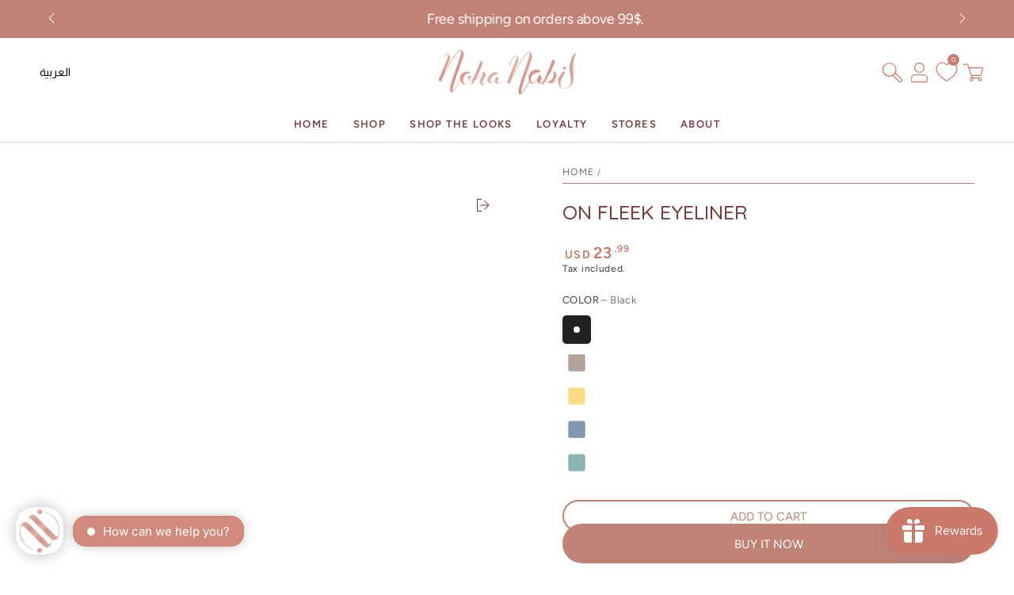

--- FILE ---
content_type: text/html; charset=utf-8
request_url: https://nohanabil.com/products/on-fleek-eyeliner-usd
body_size: 100953
content:
<!doctype html>
<html
  class="no-js"
  lang="en">
  <head>
<!-- Start of Shoplift scripts -->
<!-- 2025-04-04T04:15:12.8082655Z -->
<style>.shoplift-hide { opacity: 0 !important; }</style>
<style id="sl-preview-bar-hide">#preview-bar-iframe, #PBarNextFrameWrapper { display: none !important; }</style>
<script type="text/javascript">(function(rootPath, template, themeRole, themeId, isThemePreview){ /* Generated on 2026-01-17T16:17:01.0317510Z */var gt=Object.defineProperty;var mt=(R,x,V)=>x in R?gt(R,x,{enumerable:!0,configurable:!0,writable:!0,value:V}):R[x]=V;var w=(R,x,V)=>mt(R,typeof x!="symbol"?x+"":x,V);(function(){"use strict";var R=document.createElement("style");R.textContent=`#shoplift-preview-control{position:fixed;max-width:332px;height:56px;background-color:#141414;z-index:9999;bottom:20px;display:flex;border-radius:8px;box-shadow:13px 22px 7px #0000,9px 14px 7px #00000003,5px 8px 6px #0000000d,2px 4px 4px #00000017,1px 1px 2px #0000001a,0 0 #0000001a;align-items:center;margin:0 auto;left:16px;right:16px;opacity:0;transform:translateY(20px);visibility:hidden;transition:opacity .4s ease-in-out,transform .4s ease-in-out,visibility 0s .4s}#shoplift-preview-control.visible{opacity:1;transform:translateY(0);visibility:visible;transition:opacity .4s ease-in-out,transform .4s ease-in-out,visibility 0s 0s}#shoplift-preview-control *{font-family:Inter,sans-serif;color:#fff;box-sizing:border-box;font-size:16px}#shoplift-preview-variant-title{font-weight:400;line-height:140%;font-size:16px;text-align:start;letter-spacing:-.16px;flex-grow:1;text-wrap:nowrap;overflow:hidden;text-overflow:ellipsis}#shoplift-preview-variant-selector{position:relative;display:block;padding:6px 0;height:100%;min-width:0;flex:1 1 auto}#shoplift-preview-variant-menu-trigger{border:none;cursor:pointer;width:100%;background-color:transparent;padding:0 16px;border-left:1px solid #333;border-right:1px solid #333;height:100%;display:flex;align-items:center;justify-content:start;gap:8px}#shoplift-preview-variant-selector .menu-variant-label{width:24px;height:24px;border-radius:50%;padding:6px;display:flex;justify-content:center;align-items:center;font-size:12px;font-style:normal;font-weight:600;line-height:100%;letter-spacing:-.12px;flex-shrink:0}#shoplift-preview-variant-selector .preview-variant-menu{position:absolute;bottom:110%;transform:translate3d(0,20px,0);visibility:hidden;pointer-events:none;opacity:0;cursor:pointer;background-color:#141414;border:1px solid #141414;border-radius:6px;width:100%;max-height:156px;overflow-y:auto;box-shadow:0 8px 16px #0003;z-index:1;transition:opacity .3s ease-in-out,transform .3s ease-in-out,visibility 0s .3s}#shoplift-preview-variant-selector .preview-variant-menu.preview-variant-menu__visible{visibility:visible;pointer-events:auto;opacity:100;transform:translateZ(0);transition:opacity .3s ease-in-out,transform .3s ease-in-out,visibility 0s 0s}@media screen and (max-width: 400px){#shoplift-preview-variant-selector .preview-variant-menu{position:fixed;left:0;right:0;width:auto;bottom:110%}}#shoplift-preview-variant-selector .preview-variant-menu .preview-variant-menu--item{padding:12px 16px;display:flex;overflow:hidden}#shoplift-preview-variant-selector .preview-variant-menu .preview-variant-menu--item .menu-variant-label{margin-right:6px}#shoplift-preview-variant-selector .preview-variant-menu .preview-variant-menu--item span{overflow:hidden;text-overflow:ellipsis;text-wrap:nowrap;white-space:nowrap;color:#f6f6f6;font-size:14px;font-style:normal;font-weight:500}#shoplift-preview-variant-selector .preview-variant-menu .preview-variant-menu--item:hover{background-color:#545454}#shoplift-preview-variant-selector .preview-variant-menu .preview-variant-menu--item:last-of-type{border-bottom-left-radius:6px;border-bottom-right-radius:6px}#shoplift-preview-variant-selector .preview-variant-menu .preview-variant-menu--item:first-of-type{border-top-left-radius:6px;border-top-right-radius:6px}#shoplift-preview-control div:has(#shoplift-exit-preview-button){padding:0 16px}#shoplift-exit-preview-button{padding:6px 8px;font-weight:500;line-height:75%;border-radius:4px;background-color:transparent;border:none;text-decoration:none}#shoplift-exit-preview-button:hover{cursor:pointer;background-color:#333}`,document.head.appendChild(R);var x=" daum[ /]| deusu/| yadirectfetcher|(?:^|[^g])news(?!sapphire)|(?<! (?:channel/|google/))google(?!(app|/google| pixel))|(?<! cu)bots?(?:\\b|_)|(?<!(?: ya| yandex|^job|inapp;) ?)search|(?<!(?:lib))http|(?<![hg]m)score|@[a-z][\\w-]+\\.|\\(\\)|\\.com|\\b\\d{13}\\b|^<|^[\\w \\.\\-\\(?:\\):]+(?:/v?\\d+(?:\\.\\d+)?(?:\\.\\d{1,10})*?)?(?:,|$)|^[^ ]{50,}$|^\\d+\\b|^\\w+/[\\w\\(\\)]*$|^active|^ad muncher|^amaya|^avsdevicesdk/|^biglotron|^bot|^bw/|^clamav[ /]|^client/|^cobweb/|^custom|^ddg[_-]android|^discourse|^dispatch/\\d|^downcast/|^duckduckgo|^facebook|^getright/|^gozilla/|^hobbit|^hotzonu|^hwcdn/|^jeode/|^jetty/|^jigsaw|^microsoft bits|^movabletype|^mozilla/\\d\\.\\d \\(compatible;?\\)$|^mozilla/\\d\\.\\d \\w*$|^navermailapp|^netsurf|^offline|^owler|^postman|^python|^rank|^read|^reed|^rest|^rss|^snapchat|^space bison|^svn|^swcd |^taringa|^thumbor/|^track|^valid|^w3c|^webbandit/|^webcopier|^wget|^whatsapp|^wordpress|^xenu link sleuth|^yahoo|^yandex|^zdm/\\d|^zoom marketplace/|^{{.*}}$|admin|analyzer|archive|ask jeeves/teoma|bit\\.ly/|bluecoat drtr|browsex|burpcollaborator|capture|catch|check|chrome-lighthouse|chromeframe|classifier|clean|cloud|crawl|cypress/|dareboost|datanyze|dejaclick|detect|dmbrowser|download|evc-batch/|feed|firephp|gomezagent|headless|httrack|hubspot marketing grader|hydra|ibisbrowser|images|insight|inspect|iplabel|ips-agent|java(?!;)|library|mail\\.ru/|manager|measure|neustar wpm|node|nutch|offbyone|optimize|pageburst|pagespeed|parser|perl|phantomjs|pingdom|powermarks|preview|proxy|ptst[ /]\\d|reputation|resolver|retriever|rexx;|rigor|rss\\b|scan|scrape|server|sogou|sparkler/|speedcurve|spider|splash|statuscake|synapse|synthetic|tools|torrent|trace|transcoder|url|virtuoso|wappalyzer|watch|webglance|webkit2png|whatcms/|zgrab",V=/bot|spider|crawl|http|lighthouse/i,D;function W(){if(D instanceof RegExp)return D;try{D=new RegExp(x,"i")}catch{D=V}return D}function J(c){return!!c&&W().test(c)}class M{constructor(){w(this,"timestamp");this.timestamp=new Date}}class Y extends M{constructor(e,i,s){super();w(this,"type");w(this,"testId");w(this,"hypothesisId");this.type=3,this.testId=e,this.hypothesisId=i,this.timestamp=s}}class Z extends M{constructor(e){super();w(this,"type");w(this,"path");this.type=4,this.path=e}}class Q extends M{constructor(e){super();w(this,"type");w(this,"cart");this.type=5,this.cart=e}}class N extends Error{constructor(){super();w(this,"isBot");this.isBot=!0}}function X(c,t,e){for(const i of t.selectors){const s=c.querySelectorAll(i.cssSelector);for(let r=0;r<s.length;r++)e(t.testId,t.hypothesisId)}q(c,t,(i,s,r,n,o)=>o(s,r),e)}function L(c,t,e){for(const i of t.selectors)U(c,t.testId,t.hypothesisId,i,e??(()=>{}));q(c,t,U,e??(()=>{}))}function F(c){return c.urlPatterns.reduce((t,e)=>{switch(e.operator){case"contains":return t+`.*${e}.*`;case"endsWith":return t+`.*${e}`;case"startsWith":return t+`${e}.*`}},"")}function q(c,t,e,i){new MutationObserver(()=>{for(const r of t.selectors)e(c,t.testId,t.hypothesisId,r,i)}).observe(c.documentElement,{childList:!0,subtree:!0})}function U(c,t,e,i,s){const r=c.querySelectorAll(i.cssSelector);for(let n=0;n<r.length;n++){let o=r.item(n);if(o instanceof HTMLElement&&o.dataset.shoplift!==""){o.dataset.shoplift="";for(const a of i.actions.sort(at))o=tt(c,i.cssSelector,o,a)}}return r.length>0&&s?(s(t,e),!0):!1}function tt(c,t,e,i){switch(i.type){case"innerHtml":e.innerHTML=i.value;break;case"attribute":et(e,i.scope,i.value);break;case"css":it(c,t,i.value);break;case"js":st(c,e,i);break;case"copy":return rt(e);case"remove":ot(e);break;case"move":nt(e,parseInt(i.value));break}return e}function et(c,t,e){c.setAttribute(t,e)}function it(c,t,e){var s;const i=c.createElement("style");i.innerHTML=`${t} { ${e} }`,(s=c.getElementsByTagName("head")[0])==null||s.appendChild(i)}function st(c,t,e){Function("document","element",`"use strict"; ${e.value}`)(c,t)}function rt(c){const t=c.cloneNode(!0);if(!c.parentNode)throw"Can't copy node outside of DOM";return c.parentNode.insertBefore(t,c.nextSibling),t}function ot(c){c.remove()}function nt(c,t){if(t===0)return;const e=Array.prototype.slice.call(c.parentElement.children).indexOf(c),i=Math.min(Math.max(e+t,0),c.parentElement.children.length-1);c.parentElement.children.item(i).insertAdjacentElement(t>0?"afterend":"beforebegin",c)}function at(c,t){return z(c)-z(t)}function z(c){return c.type==="copy"||c.type==="remove"?0:1}var k=(c=>(c[c.Template=0]="Template",c[c.Theme=1]="Theme",c[c.UrlRedirect=2]="UrlRedirect",c[c.Script=3]="Script",c[c.Dom=4]="Dom",c[c.Price=5]="Price",c))(k||{});const lt="data:image/svg+xml,%3csvg%20width='12'%20height='12'%20viewBox='0%200%2012%2012'%20fill='none'%20xmlns='http://www.w3.org/2000/svg'%3e%3cpath%20d='M9.96001%207.90004C9.86501%207.90004%209.77001%207.86504%209.69501%207.79004L6.43501%204.53004C6.19501%204.29004%205.80501%204.29004%205.56501%204.53004L2.30501%207.79004C2.16001%207.93504%201.92001%207.93504%201.77501%207.79004C1.63001%207.64504%201.63001%207.40504%201.77501%207.26004L5.03501%204.00004C5.56501%203.47004%206.43001%203.47004%206.96501%204.00004L10.225%207.26004C10.37%207.40504%2010.37%207.64504%2010.225%207.79004C10.15%207.86004%2010.055%207.90004%209.96001%207.90004Z'%20fill='white'/%3e%3c/svg%3e",ct="data:image/svg+xml,%3csvg%20width='14'%20height='24'%20viewBox='0%200%2014%2024'%20fill='none'%20xmlns='http://www.w3.org/2000/svg'%3e%3cpath%20d='M12.3976%2014.5255C12.2833%2013.8788%2012.0498%2013.3024%2011.6952%2012.7961C11.3416%2012.2898%2010.9209%2011.8353%2010.4353%2011.4317C9.94868%2011.0291%209.43546%2010.6488%208.89565%2010.292C8.48487%2010.049%208.09577%209.78565%207.72637%209.50402C7.35697%209.2224%207.08016%208.89503%206.89694%208.51987C6.71273%208.14471%206.67826%207.69533%206.79055%207.1697C6.86345%206.83216%206.97476%206.54647%207.12351%206.31162C7.27324%206.07778%207.47124%205.89986%207.7175%205.77684C7.96377%205.65483%208.21989%205.59383%208.48389%205.59383C8.88087%205.59383%209.17639%205.7016%209.3734%205.91714C9.56943%206.13268%209.68271%206.42345%209.71424%206.78946C9.74576%207.15547%209.72015%207.55401%209.63839%207.98509C9.55663%208.41617%209.43645%208.84724%209.27687%209.27934L13.5127%208.80149C13.9638%207.52656%2014.1017%206.42447%2013.9264%205.49725C13.751%204.56901%2013.2664%203.85122%2012.4724%203.34491C12.239%203.19648%2011.9779%203.07041%2011.6893%202.96569L12.0026%201.50979L9.86397%200L7.3875%201.50979L7.11169%202.78878C6.65166%202.8874%206.21724%203.01957%205.8114%203.19038C4.85292%203.594%204.06684%204.15115%203.45117%204.86385C2.83452%205.57655%202.42571%206.40108%202.22378%207.33847C2.06616%208.06947%202.04942%208.70796%202.17551%209.25087C2.30061%209.7948%202.52028%2010.2828%202.8355%2010.7139C3.14974%2011.145%203.51816%2011.5344%203.93977%2011.881C4.36039%2012.2288%204.782%2012.5521%205.20164%2012.851C5.68334%2013.1702%206.13844%2013.5169%206.56497%2013.8921C6.99052%2014.2672%207.31954%2014.7125%207.55004%2015.228C7.78055%2015.7445%207.81502%2016.3769%207.65347%2017.1262C7.56482%2017.5389%207.43676%2017.8765%207.27028%2018.1388C7.10381%2018.4011%206.89596%2018.5983%206.64772%2018.7295C6.3985%2018.8606%206.12071%2018.9267%205.8114%2018.9267C5.21641%2018.9267%204.79776%2018.6034%204.62833%2018.1632C4.4589%2017.7229%204.47367%2017.2583%204.60075%2016.5639C4.72782%2015.8705%205.05092%2015.1395%205.37107%2014.3699H1.17665C1.17665%2014.3699%200.207341%2016.1115%200.0310135%2017.6762C-0.0655232%2018.5302%200.0635208%2019.2653%200.41519%2019.8844C0.76686%2020.5036%201.33032%2020.9814%202.10655%2021.319C2.39222%2021.443%202.7104%2021.5447%203.05813%2021.623L2.54589%2024H7.17473L7.7047%2021.5386C8.08493%2021.442%208.43857%2021.3231%208.76562%2021.1787C9.73985%2020.7476%2010.52%2020.1427%2011.1071%2019.3649C11.6932%2018.5871%2012.0873%2017.7291%2012.2892%2016.7917C12.4744%2015.9295%2012.5099%2015.1741%2012.3966%2014.5275L12.3976%2014.5255Z'%20fill='white'/%3e%3c/svg%3e";async function dt(c){let t=c.replace(/-/g,"+").replace(/_/g,"/");for(;t.length%4;)t+="=";const e=atob(t),i=Uint8Array.from(e,n=>n.charCodeAt(0)),s=new Blob([i]).stream().pipeThrough(new DecompressionStream("gzip")),r=await new Response(s).text();return JSON.parse(r)}function O(c,t){return typeof t=="string"&&/\d{4}-\d{2}-\d{2}T\d{2}:\d{2}:\d{2}.\d+(?:Z|[+-]\d+)/.test(t)?new Date(t):t}function H(c,t){return t}function E(c,t=!1,e=!1,i=","){const s=c/100;if(e){const n=Math.round(s).toLocaleString("en-US");return i!==","?n.replace(/,/g,i):n}else{const r=t?",":".",n=s.toFixed(2).split("."),o=parseInt(n[0],10),a=n[1]??"00",l=o.toLocaleString("en-US");return i!==","?`${l.replace(/,/g,i)}${r}${a}`:t?`${l.replace(/,/g,".")}${r}${a}`:`${l}${r}${a}`}}function $(c,t,e,i){const s=t.replace("{{amount}}",E(c,!1,!1)).replace("{{amount_no_decimals}}",E(c,!1,!0)).replace("{{amount_with_comma_separator}}",E(c,!0,!1)).replace("{{amount_no_decimals_with_comma_separator}}",E(c,!0,!0)).replace("{{amount_with_space_separator}}",E(c,!1,!1," ")).replace("{{amount_no_decimals_with_space_separator}}",E(c,!1,!0," ")).replace("{{amount_with_apostrophe_separator}}",E(c,!1,!1,"'")).replace("{{amount_no_decimals_with_apostrophe_separator}}",E(c,!1,!0,"'")).replace("{{amount_with_period_and_space_separator}}",E(c,!1,!1,". ")).replace("{{amount_no_decimals_with_period_and_space_separator}}",E(c,!1,!0,". "));return i?`${s} ${e}`:s}function B(c){return c.replace(/[^\d.,\s-]/g,"").trim()}function ht(c){const t=new Map;for(const[e,i,s]of c.v)t.set(e,{priceInCents:i,compareAtPriceInCents:s});return t}function pt(c,t,e,i){const{priceInCents:s,compareAtPriceInCents:r}=e,{mf:n,c:o,cce:a}=i;if(c.getAttribute("data-sl-attribute-p")===t)c.innerHTML=$(s,n,o,a);else if(c.getAttribute("data-sl-attribute-cap")===t)r<=0||r<=s?c.remove():c.innerHTML=$(r,n,o,a);else if(c.getAttribute("data-sl-attribute-discount")===t&&!(r<=0||r<=s)){const h=Math.round((r-s)/r*100),u=B($(r-s,n,o,!1)),p=c.getAttribute("data-sl-format")||"percent";p==="percent"?c.textContent=`-${h}%`:p==="amount"?c.textContent=`-${u}`:p==="both"&&(c.textContent=`-${h}% (-${u})`)}}function ut(c){const t=[],e={id:"url-pattern",operator:"contains",value:"/"};for(const[i,s,r]of c.v){t.push({id:`p-${i}`,cssSelector:`[data-sl-attribute-p="${i}"]`,urlPatterns:[e],actions:[{id:`p-action-${i}`,type:"innerHtml",scope:"price",value:$(s,c.mf,c.c,c.cce)}]});const n=r<=0||r<=s;if(t.push({id:`cap-${i}`,cssSelector:`[data-sl-attribute-cap="${i}"]`,urlPatterns:[e],actions:[{id:`cap-action-${i}`,type:n?"remove":"innerHtml",scope:"compare-at-price",value:n?"":$(r,c.mf,c.c,c.cce)}]}),!n&&r>s){const o=Math.round((r-s)/r*100),a=B($(r-s,c.mf,c.c,!1));t.push({id:`d-${i}`,cssSelector:`[data-sl-attribute-discount="${i}"]`,urlPatterns:[e],actions:[{id:`d-action-${i}`,type:"js",scope:null,value:`(function(doc, el) {              var format = el.getAttribute('data-sl-format') || 'percent';              if (format === 'percent') {                el.textContent = '-${o}%';              } else if (format === 'amount') {                el.textContent = '-${a}';              } else if (format === 'both') {                el.textContent = '-${o}% (-${a})';              }            })`}]})}}return t}let G=!1;class ft{constructor(t,e,i,s,r,n,o,a,l,h,u){w(this,"DATA_SL_ATTRIBUTE_P","data-sl-attribute-p");w(this,"DATA_SL_TEST_ID","data-sl-test-id");w(this,"VIEWPORT_TRACK_THRESHOLD",.5);w(this,"temporarySessionKey","Shoplift_Session");w(this,"essentialSessionKey","Shoplift_Essential");w(this,"analyticsSessionKey","Shoplift_Analytics");w(this,"priceSelectorsSessionKey","Shoplift_PriceSelectors");w(this,"legacySessionKey");w(this,"cssHideClass");w(this,"testConfigs");w(this,"inactiveTestConfigs");w(this,"testsFilteredByAudience");w(this,"sendPageView");w(this,"shopliftDebug");w(this,"gaConfig");w(this,"getCountryTimeout");w(this,"state");w(this,"shopifyAnalyticsId");w(this,"cookie",document.cookie);w(this,"isSyncing",!1);w(this,"isSyncingGA",!1);w(this,"fetch");w(this,"localStorageSet");w(this,"localStorageGet");w(this,"sessionStorageSet",window.sessionStorage.setItem.bind(window.sessionStorage));w(this,"sessionStorageGet",window.sessionStorage.getItem.bind(window.sessionStorage));w(this,"urlParams",new URLSearchParams(window.location.search));w(this,"device");w(this,"logHistory");w(this,"activeViewportObservers",new Map);w(this,"_priceTestProductIds",null);this.shop=t,this.host=e,this.eventHost=i,this.disableReferrerOverride=a,this.logHistory=[],this.legacySessionKey=`SHOPLIFT_SESSION_${this.shop}`,this.cssHideClass=s?"shoplift-hide":"",this.testConfigs=h.map(d=>({...d,startAt:new Date(d.startAt),statusHistory:d.statusHistory.map(v=>({...v,createdAt:new Date(v.createdAt)}))})),this.inactiveTestConfigs=u,this.sendPageView=!!r,this.shopliftDebug=n===!0,this.gaConfig=o!=={"sendEvents":false,"mode":"gtag"}?o:{sendEvents:!1},this.fetch=window.fetch.bind(window),this.localStorageSet=window.localStorage.setItem.bind(window.localStorage),this.localStorageGet=window.localStorage.getItem.bind(window.localStorage);const p=this.getDeviceType();this.device=p!=="tablet"?p:"mobile",this.state=this.loadState(),this.shopifyAnalyticsId=this.getShopifyAnalyticsId(),this.testsFilteredByAudience=h.filter(d=>d.status=="active"),this.getCountryTimeout=l===1000?1e3:l,this.log("State Loaded",JSON.stringify(this.state))}deriveCategoryFromExistingTests(){if(!this.state.temporary.testCategory&&this.state.essential.visitorTests.length>0){const t=this.state.essential.visitorTests.some(e=>{if(!e.hypothesisId)return!1;const i=this.getHypothesis(e.hypothesisId);return i&&["theme","basicScript","price"].includes(i.type)});this.state.temporary.testCategory=t?"global":"conditional",this.persistTemporaryState(),this.log("Derived test category from existing visitorTests: %s",this.state.temporary.testCategory)}}async init(){var t;try{if(this.log("Shoplift script initializing"),window.Shopify&&window.Shopify.designMode){this.log("Skipping script for design mode");return}if(window.location.href.includes("slScreenshot=true")){this.log("Skipping script for screenshot");return}if(window.location.hostname.endsWith(".edgemesh.com")){this.log("Skipping script for preview");return}if(window.location.href.includes("isShopliftMerchant")){const i=this.urlParams.get("isShopliftMerchant")==="true";this.log("Setting merchant session to %s",i),this.state.temporary.isMerchant=i,this.persistTemporaryState()}if(this.state.temporary.isMerchant){this.log("Setting up preview for merchant"),typeof window.shoplift!="object"&&this.setShopliftStub(),this.state.temporary.previewConfig||this.hidePage(),await this.initPreview(),(t=document.querySelector("#sl-preview-bar-hide"))==null||t.remove();return}if(this.state.temporary.previewConfig=void 0,J(navigator.userAgent))return;if(navigator.userAgent.includes("Chrome/118")){this.log("Random: %o",[Math.random(),Math.random(),Math.random()]);const i=await this.makeRequest({url:`${this.eventHost}/api/v0/events/ip`,method:"get"}).then(s=>s==null?void 0:s.json());this.log(`IP: ${i}`),this.makeRequest({url:`${this.eventHost}/api/v0/logs`,method:"post",data:JSON.stringify(this.debugState(),H)}).catch()}if(this.shopifyAnalyticsId=this.getShopifyAnalyticsId(),this.monitorConsentChange(),this.checkForThemePreview())return;if(!this.disableReferrerOverride&&this.state.temporary.originalReferrer!=null){this.log(`Overriding referrer from '${document.referrer}' to '${this.state.temporary.originalReferrer}'`);const i=this.state.temporary.originalReferrer;delete this.state.temporary.originalReferrer,this.persistTemporaryState(),Object.defineProperty(document,"referrer",{get:()=>i,enumerable:!0,configurable:!0})}if(await this.refreshVisitor(this.shopifyAnalyticsId),await this.handleVisitorTest()){this.log("Redirecting for visitor test");return}this.setShoplift(),this.showPage(),this.ensureCartAttributesForExistingPriceTests(!1),await this.finalize(),console.log("SHOPLIFT SCRIPT INITIALIZED!")}catch(e){if(e instanceof N)return;throw e}finally{typeof window.shoplift!="object"&&this.setShopliftStub()}}getVariantColor(t){switch(t){case"a":return{text:"#141414",bg:"#E2E2E2"};case"b":return{text:"rgba(255, 255, 255, 1)",bg:"rgba(37, 99, 235, 1)"}}}getDefaultVariantTitle(t){return t.title?t.title:t.type==="price"?t.isControl?"Original prices":"Variant prices":t.isControl?"Original":"Untitled variant "+t.label.toUpperCase()}async initPreview(){const t=this.urlParams.get("previewConfig");if(t){this.state.temporary.previewConfig=void 0,this.log("Setting up the preview"),this.log("Found preview config, writing to temporary state");const e=await dt(t);if(this.state.temporary.previewConfig=e,this.state.temporary.previewConfig.testTypeCategory===k.Price){this.hidePage(!0);const s=this.state.temporary.previewConfig;let r=`${this.host}/api/dom-selectors/${s.storeId}/${s.testId}/${s.isDraft||!1}`;s.shopifyProductId&&(r+=`?productId=${s.shopifyProductId}`);const n=await this.makeJsonRequest({method:"get",url:r}).catch(o=>(this.log("Error getting domSelectors",o),null));s.variants.forEach(o=>{var a;return o.domSelectors=(a=n[o.id])==null?void 0:a.domSelectors})}this.persistTemporaryState();const i=new URL(window.location.toString());i.searchParams.delete("previewConfig"),this.queueRedirect(i)}else if(this.state.temporary.previewConfig){this.showPage();const e=this.state.temporary.previewConfig;e.testTypeCategory===k.Template&&this.handleTemplatePreview(e)&&this.initPreviewControls(e),e.testTypeCategory===k.UrlRedirect&&this.handleUrlPreview(e)&&this.initPreviewControls(e),e.testTypeCategory===k.Script&&this.handleScriptPreview(e)&&this.initPreviewControls(e),e.testTypeCategory===k.Price&&await this.handlePricePreview(e)&&this.initPreviewControls(e)}}initPreviewControls(t){document.addEventListener("DOMContentLoaded",()=>{const e=t.variants.find(v=>v.id===t.currentVariant),i=(e==null?void 0:e.label)||"a",s=t.variants,r=document.createElement("div");r.id="shoplift-preview-control";const n=document.createElement("div"),o=document.createElement("img");o.src=ct,o.height=24,o.width=14,n.style.padding="0 16px",n.style.lineHeight="100%",n.appendChild(o),r.appendChild(n);const a=document.createElement("div");a.id="shoplift-preview-variant-selector";const l=document.createElement("button");l.id="shoplift-preview-variant-menu-trigger";const h=document.createElement("div");h.className="menu-variant-label",h.style.backgroundColor=this.getVariantColor(i).bg,h.style.color=this.getVariantColor(i).text,h.innerText=i.toUpperCase(),l.appendChild(h);const u=document.createElement("span");if(u.id="shoplift-preview-variant-title",u.innerText=e?this.getDefaultVariantTitle(e):"Untitled variant "+i.toUpperCase(),l.appendChild(u),s.length>1){const v=document.createElement("img");v.src=lt,v.width=12,v.height=12,v.style.height="12px",v.style.width="12px",l.appendChild(v);const T=document.createElement("div");T.className="preview-variant-menu";for(const m of t.variants.filter(C=>C.id!==t.currentVariant)){const C=document.createElement("div");C.className="preview-variant-menu--item";const A=document.createElement("div");A.className="menu-variant-label",A.style.backgroundColor=this.getVariantColor(m.label).bg,A.style.color=this.getVariantColor(m.label).text,A.style.flexShrink="0",A.innerText=m.label.toUpperCase(),C.appendChild(A);const y=document.createElement("span");y.innerText=this.getDefaultVariantTitle(m),C.appendChild(y),C.addEventListener("click",()=>{this.pickVariant(m.id)}),T.appendChild(C)}a.appendChild(T),l.addEventListener("click",()=>{T.className!=="preview-variant-menu preview-variant-menu__visible"?T.classList.add("preview-variant-menu__visible"):T.classList.remove("preview-variant-menu__visible")}),document.addEventListener("click",m=>{m.target instanceof Element&&!l.contains(m.target)&&T.className==="preview-variant-menu preview-variant-menu__visible"&&T.classList.remove("preview-variant-menu__visible")})}else l.style.pointerEvents="none",h.style.margin="0";a.appendChild(l),r.appendChild(a);const p=document.createElement("div"),d=document.createElement("button");d.id="shoplift-exit-preview-button",d.innerText="Exit",p.appendChild(d),d.addEventListener("click",()=>{this.exitPreview()}),r.appendChild(p),document.body.appendChild(r),requestAnimationFrame(()=>{r.classList.add("visible")})}),this.ensureCartAttributesForExistingPriceTests(!0)}pickVariant(t){var e,i,s,r;if(this.state.temporary.previewConfig){const n=this.state.temporary.previewConfig,o=new URL(window.location.toString());if(n.testTypeCategory===k.UrlRedirect){const a=(e=n.variants.find(l=>l.id===n.currentVariant))==null?void 0:e.redirectUrl;if(o.pathname===a){const l=(i=n.variants.find(h=>h.id===t))==null?void 0:i.redirectUrl;l&&(o.pathname=l)}}if(n.testTypeCategory===k.Template){const a=(s=n.variants.find(l=>l.id===n.currentVariant))==null?void 0:s.pathName;if(a&&o.pathname===a){const l=(r=n.variants.find(h=>h.id===t))==null?void 0:r.pathName;l&&l!==a&&(o.pathname=l)}}n.currentVariant=t,this.persistTemporaryState(),this.queueRedirect(o)}}exitPreview(){var e,i,s,r;const t=new URL(window.location.toString());if(((e=this.state.temporary.previewConfig)==null?void 0:e.testTypeCategory)===k.Template&&t.searchParams.delete("view"),((i=this.state.temporary.previewConfig)==null?void 0:i.testTypeCategory)===k.Script&&t.searchParams.delete("slVariant"),((s=this.state.temporary.previewConfig)==null?void 0:s.testTypeCategory)===k.UrlRedirect){const o=this.state.temporary.previewConfig.variants.filter(l=>!l.isControl&&l.redirectUrl!==null).map(l=>l.redirectUrl),a=(r=this.state.temporary.previewConfig.variants.find(l=>l.label==="a"))==null?void 0:r.redirectUrl;o.includes(t.pathname)&&a&&(t.pathname=a)}this.state.temporary.previewConfig=void 0,this.persistTemporaryState(),this.hidePage(),this.queueRedirect(t)}handleTemplatePreview(t){const e=t.currentVariant,i=t.variants.find(a=>a.id===e);if(!i)return!1;const s=t.variants.find(a=>a.isControl);if(!s)return!1;this.log("Setting up template preview for type",s.type);const r=new URL(window.location.toString()),n=r.searchParams.get("view"),o=i.type===s.type;return!o&&!i.isControl&&template.suffix===s.affix&&this.typeFromTemplate()===s.type&&i.pathName!==null?(this.log("Hit control template type, redirecting to the variant url"),this.hidePage(),r.pathname=i.pathName,this.queueRedirect(r),!0):(!i.isControl&&this.typeFromTemplate()==i.type&&template.suffix===s.affix&&o&&n!==(i.affix||"__DEFAULT__")&&(this.log("Template type and affix match control, updating the view param"),r.searchParams.delete("view"),this.log("Setting the new viewParam to",i.affix||"__DEFAULT__"),this.hidePage(),r.searchParams.set("view",i.affix||"__DEFAULT__"),this.queueRedirect(r)),n!==null&&n!==i.affix&&(r.searchParams.delete("view"),this.hidePage(),this.queueRedirect(r)),!0)}handleUrlPreview(t){var n;const e=t.currentVariant,i=t.variants.find(o=>o.id===e),s=(n=t.variants.find(o=>o.isControl))==null?void 0:n.redirectUrl;if(!i)return!1;this.log("Setting up URL redirect preview");const r=new URL(window.location.toString());return r.pathname===s&&!i.isControl&&i.redirectUrl!==null&&(this.log("Url matches control, redirecting"),this.hidePage(),r.pathname=i.redirectUrl,this.queueRedirect(r)),!0}handleScriptPreview(t){const e=t.currentVariant,i=t.variants.find(n=>n.id===e);if(!i)return!1;this.log("Setting up script preview");const s=new URL(window.location.toString());return s.searchParams.get("slVariant")!==i.id&&(this.log("current id doesn't match the variant, redirecting"),s.searchParams.delete("slVariant"),this.log("Setting the new slVariantParam"),this.hidePage(),s.searchParams.set("slVariant",i.id),this.queueRedirect(s)),!0}async handlePricePreview(t){const e=t.currentVariant,i=t.variants.find(s=>s.id===e);return i?(this.log("Setting up price preview"),i.domSelectors&&i.domSelectors.length>0&&(L(document,{testId:t.testId,hypothesisId:i.id,selectors:i.domSelectors}),this.ensureCartAttributesForExistingPriceTests(!0)),!0):!1}async finalize(){const t=await this.getCartState();t!==null&&this.queueCartUpdate(t),this.pruneStateAndSave(),await this.syncAllEvents()}setShoplift(){this.log("Setting up public API");const e=this.urlParams.get("slVariant")==="true",i=e?null:this.urlParams.get("slVariant");window.shoplift={isHypothesisActive:async s=>{if(this.log("Script checking variant for hypothesis '%s'",s),e)return this.log("Forcing variant for hypothesis '%s'",s),!0;if(i!==null)return this.log("Forcing hypothesis '%s'",i),s===i;const r=this.testConfigs.find(o=>o.hypotheses.some(a=>a.id===s));if(!r)return this.log("No test found for hypothesis '%s'",s),!1;const n=this.state.essential.visitorTests.find(o=>o.testId===r.id);return n?(this.log("Active visitor test found",s),n.hypothesisId===s):(await this.manuallySplitVisitor(r),this.testConfigs.some(o=>o.hypotheses.some(a=>a.id===s&&this.state.essential.visitorTests.some(l=>l.hypothesisId===a.id))))},setAnalyticsConsent:async s=>{await this.onConsentChange(s,!0)},getVisitorData:()=>({visitor:this.state.analytics.visitor,visitorTests:this.state.essential.visitorTests.filter(s=>!s.isInvalid).map(s=>{const{shouldSendToGa:r,savedAt:n,...o}=s;return o})})}}setShopliftStub(){this.log("Setting up stubbed public API");const e=this.urlParams.get("slVariant")==="true",i=e?null:this.urlParams.get("slVariant");window.shoplift={isHypothesisActive:s=>Promise.resolve(e||s===i),setAnalyticsConsent:()=>Promise.resolve(),getVisitorData:()=>({visitor:null,visitorTests:[]})}}async manuallySplitVisitor(t){this.log("Starting manual split for test '%s'",t.id),await this.handleVisitorTest([t]),this.saveState(),this.syncAllEvents()}async handleVisitorTest(t){await this.filterTestsByAudience(this.testConfigs,this.state.analytics.visitor??this.buildBaseVisitor(),this.state.essential.visitorTests),this.deriveCategoryFromExistingTests(),this.clearStaleReservations();let e=t?t.filter(i=>this.testsFilteredByAudience.some(s=>s.id===i.id)):[...this.testsForUrl(this.testsFilteredByAudience),...this.domTestsForUrl(this.testsFilteredByAudience)];try{if(e.length===0)return this.log("No tests found"),!1;this.log("Checking for existing visitor test on page");const i=this.getCurrentVisitorHypothesis(e);if(i){this.log("Found current visitor test");const a=this.considerRedirect(i);return a&&(this.log("Redirecting for current visitor test"),this.redirect(i)),a}const s=this.getReservationForCurrentPage();if(s){this.log("Found matching reservation for current page: %s",s.testId);const a=this.getHypothesis(s.hypothesisId);if(a){a.type!=="price"&&this.realizeReservationForCriteria(s.entryCriteriaKey);const l=this.considerRedirect(a);return l&&this.redirect(a),l}}this.log("No active test relation for test page");const r=this.testsForUrl(this.inactiveTestConfigs.filter(a=>this.testIsPaused(a)&&a.hypotheses.some(l=>this.state.essential.visitorTests.some(h=>h.hypothesisId===l.id)))).map(a=>a.id);if(r.length>0)return this.log("Visitor has paused tests for test page, skipping test assignment: %o",r),!1;if(!this.state.temporary.testCategory){const a=this.testsFilteredByAudience.filter(h=>this.isGlobalEntryCriteria(this.getEntryCriteriaKey(h))),l=this.testsFilteredByAudience.filter(h=>!this.isGlobalEntryCriteria(this.getEntryCriteriaKey(h)));if(this.log("Category dice roll - global tests: %o, conditional tests: %o",a.map(h=>({id:h.id,title:h.title,criteria:this.getEntryCriteriaKey(h)})),l.map(h=>({id:h.id,title:h.title,criteria:this.getEntryCriteriaKey(h)}))),a.length>0&&l.length>0){const h=a.length,u=l.length,p=h+u,d=Math.random()*p;this.state.temporary.testCategory=d<h?"global":"conditional",this.log("Category dice roll: rolled %.2f of %d (global weight: %d, conditional weight: %d), selected '%s'",d,p,h,u,this.state.temporary.testCategory)}else a.length>0?(this.state.temporary.testCategory="global",this.log("Only global tests available, setting category to global")):(this.state.temporary.testCategory="conditional",this.log("Only conditional tests available, setting category to conditional"));this.persistTemporaryState()}const n=this.state.temporary.testCategory;if(this.log("Visitor test category: %s",n),n==="global"){const a=this.testsFilteredByAudience.filter(l=>!this.isGlobalEntryCriteria(this.getEntryCriteriaKey(l)));for(const l of a)this.markTestAsBlocked(l,"category:global");e=e.filter(l=>this.isGlobalEntryCriteria(this.getEntryCriteriaKey(l)))}else{const a=this.testsFilteredByAudience.filter(l=>this.isGlobalEntryCriteria(this.getEntryCriteriaKey(l)));for(const l of a)this.markTestAsBlocked(l,"category:conditional");e=e.filter(l=>!this.isGlobalEntryCriteria(this.getEntryCriteriaKey(l)))}if(e.length===0)return this.log("No tests remaining after category filter"),!1;this.createReservations(e);const o=this.getReservationForCurrentPage();if(o&&!o.isRealized){const a=this.getHypothesis(o.hypothesisId);if(a){a.type!=="price"&&this.realizeReservationForCriteria(o.entryCriteriaKey);const l=this.considerRedirect(a);return l&&(this.log("Redirecting for new test"),this.redirect(a)),l}}return!1}finally{this.includeInDomTests(),this.saveState()}}includeInDomTests(){this.applyControlForAudienceFilteredPriceTests();const t=this.getDomTestsForCurrentUrl(),e=this.getVisitorDomHypothesis(t);for(const i of t){this.log("Evaluating dom test '%s'",i.id);const s=i.hypotheses.some(d=>d.type==="price");if(this.state.essential.visitorTests.find(d=>d.testId===i.id&&d.isInvalid&&!d.hypothesisId)){if(this.log("Visitor is blocked from test '%s', applying control prices if price test",i.id),s){const d=i.hypotheses.find(v=>v.isControl);d!=null&&d.priceData&&(this.applyPriceTestWithMapLookup(i.id,d,[d],()=>{this.log("Control prices applied for blocked visitor, no metrics tracked")}),this.updatePriceTestHiddenInputs(i.id,"control",!1))}continue}const n=this.getReservationForTest(i.id);let o=null,a=!1;const l=e.find(d=>i.hypotheses.some(v=>d.id===v.id));if(n)o=this.getHypothesis(n.hypothesisId)??null,this.log("Using reserved hypothesis '%s' for test '%s'",n.hypothesisId,i.id);else if(l)o=l,this.log("Using existing hypothesis assignment for test '%s'",i.id);else if(s){const d=this.visitorActiveTestTypeWithReservations();d?(a=!0,this.log("Visitor already in test type '%s', treating as non-test for price test '%s'",d,i.id)):o=this.pickHypothesis(i)}else o=this.pickHypothesis(i);if(a&&s){const d=i.hypotheses.find(v=>v.isControl);d!=null&&d.priceData&&(this.log("Applying control prices for non-test visitor on price test '%s' (Map-based)",i.id),this.applyPriceTestWithMapLookup(i.id,d,[d],()=>{this.log("Control prices applied for non-test visitor, no metrics tracked")}),this.updatePriceTestHiddenInputs(i.id,"control",!1));continue}if(!o){this.log("Failed to pick hypothesis for test");continue}const h=i.bayesianRevision??4,u=o.type==="price",p=h>=5;if(u&&p){if(this.log(`Price test with Map-based lookup (v${h}): ${i.id}`),!o.priceData){this.log("No price data for hypothesis '%s', skipping",o.id);continue}const d=o.isControl?"control":"variant";this.log(`Setting up Map-based price test for ${d} (test: ${i.id})`),this.applyPriceTestWithMapLookup(i.id,o,i.hypotheses,v=>{const T=this.getReservationForTest(v);T&&!T.isRealized&&T.entryCriteriaKey?this.realizeReservationForCriteria(T.entryCriteriaKey):this.queueAddVisitorToTest(v,o),this.saveState(),this.queuePageView(window.location.pathname),this.syncAllEvents()});continue}if(u&&!p){this.log(`Price test without viewport tracking (v${h}): ${i.id}`);const d=this.getDomSelectorsForHypothesis(o);if(d.length===0)continue;L(document,{testId:i.id,hypothesisId:o.id,selectors:d},v=>{this.queueAddVisitorToTest(v,o),this.saveState(),this.queuePageView(window.location.pathname),this.syncAllEvents()});continue}if(!o.domSelectors||o.domSelectors.length===0){this.log("No selectors found, skipping hypothesis");continue}L(document,{testId:i.id,hypothesisId:o.id,selectors:o.domSelectors},d=>{this.queueAddVisitorToTest(d,o),this.saveState(),this.queuePageView(window.location.pathname),this.syncAllEvents()})}}considerRedirect(t){if(this.log("Considering redirect for hypothesis '%s'",t.id),t.isControl)return this.log("Skipping redirect for control"),!1;if(t.type==="basicScript"||t.type==="manualScript")return this.log("Skipping redirect for script test"),!1;const e=this.state.essential.visitorTests.find(n=>n.hypothesisId===t.id),i=new URL(window.location.toString()),r=new URLSearchParams(window.location.search).get("view");if(t.type==="theme"){if(!(t.themeId===themeId)){if(this.log("Theme id '%s' is not hypothesis theme ID '%s'",t.themeId,themeId),e&&e.themeId!==t.themeId&&(e.themeId===themeId||!this.isThemePreview()))this.log("On old theme, redirecting and updating local visitor"),e.themeId=t.themeId;else if(this.isThemePreview())return this.log("On non-test theme, skipping redirect"),!1;return this.log("Hiding page to redirect for theme test"),this.hidePage(),!0}return!1}else if(t.type!=="dom"&&t.type!=="price"&&t.affix!==template.suffix&&t.affix!==r||t.redirectPath&&!i.pathname.endsWith(t.redirectPath))return this.log("Hiding page to redirect for template test"),this.hidePage(),!0;return this.log("Not redirecting"),!1}redirect(t){if(this.log("Redirecting to hypothesis '%s'",t.id),t.isControl)return;const e=new URL(window.location.toString());if(e.searchParams.delete("view"),t.redirectPath){const i=RegExp("^(/w{2}-w{2})/").exec(e.pathname);if(i&&i.length>1){const s=i[1];e.pathname=`${s}${t.redirectPath}`}else e.pathname=t.redirectPath}else t.type==="theme"?(e.searchParams.set("_ab","0"),e.searchParams.set("_fd","0"),e.searchParams.set("_sc","1"),e.searchParams.set("preview_theme_id",t.themeId.toString())):t.type!=="urlRedirect"&&e.searchParams.set("view",t.affix);this.queueRedirect(e)}async refreshVisitor(t){if(t===null||!this.state.essential.isFirstLoad||!this.testConfigs.some(i=>i.visitorOption!=="all"))return;this.log("Refreshing visitor"),this.hidePage();const e=await this.getVisitor(t);e&&e.id&&this.updateLocalVisitor(e)}buildBaseVisitor(){return{shopifyAnalyticsId:this.shopifyAnalyticsId,device:this.device,country:null,...this.state.essential.initialState}}getInitialState(){const t=this.getUTMValue("utm_source")??"",e=this.getUTMValue("utm_medium")??"",i=this.getUTMValue("utm_campaign")??"",s=this.getUTMValue("utm_content")??"",r=window.document.referrer,n=this.device;return{createdAt:new Date,utmSource:t,utmMedium:e,utmCampaign:i,utmContent:s,referrer:r,device:n}}checkForThemePreview(){var t,e;return this.log("Checking for theme preview"),window.location.hostname.endsWith(".shopifypreview.com")?(this.log("on shopify preview domain"),this.clearThemeBar(!0,!1,this.state),(t=document.querySelector("#sl-preview-bar-hide"))==null||t.remove(),!1):this.isThemePreview()?this.state.essential.visitorTests.some(i=>i.isThemeTest&&i.hypothesisId!=null&&this.getHypothesis(i.hypothesisId)&&i.themeId===themeId)?(this.log("On active theme test, removing theme bar"),this.clearThemeBar(!1,!0,this.state),!1):this.state.essential.visitorTests.some(i=>i.isThemeTest&&i.hypothesisId!=null&&!this.getHypothesis(i.hypothesisId)&&i.themeId===themeId)?(this.log("Visitor is on an inactive theme test, redirecting to main theme"),this.redirectToMainTheme(),!0):this.state.essential.isFirstLoad?(this.log("No visitor found on theme preview, redirecting to main theme"),this.redirectToMainTheme(),!0):this.inactiveTestConfigs.some(i=>i.hypotheses.some(s=>s.themeId===themeId))?(this.log("Current theme is an inactive theme test, redirecting to main theme"),this.redirectToMainTheme(),!0):this.testConfigs.some(i=>i.hypotheses.some(s=>s.themeId===themeId))?(this.log("Falling back to clearing theme bar"),this.clearThemeBar(!1,!0,this.state),!1):(this.log("No tests on current theme, skipping script"),this.clearThemeBar(!0,!1,this.state),(e=document.querySelector("#sl-preview-bar-hide"))==null||e.remove(),!0):(this.log("Not on theme preview"),this.clearThemeBar(!0,!1,this.state),!1)}redirectToMainTheme(){this.hidePage();const t=new URL(window.location.toString());t.searchParams.set("preview_theme_id",""),this.queueRedirect(t)}testsForUrl(t){const e=new URL(window.location.href),i=this.typeFromTemplate();return t.filter(s=>s.hypotheses.some(r=>r.type!=="dom"&&r.type!=="price"&&(r.isControl&&r.type===i&&r.affix===template.suffix||r.type==="theme"||r.isControl&&r.type==="urlRedirect"&&r.redirectPath&&e.pathname.endsWith(r.redirectPath)||r.type==="basicScript"))&&(s.ignoreTestViewParameterEnforcement||!e.searchParams.has("view")||s.hypotheses.map(r=>r.affix).includes(e.searchParams.get("view")??"")))}domTestsForUrl(t){const e=new URL(window.location.href);return t.filter(i=>i.hypotheses.some(s=>s.type!=="dom"&&s.type!=="price"?!1:s.type==="price"&&s.priceData&&s.priceData.v.length>0?!0:s.domSelectors&&s.domSelectors.some(r=>new RegExp(F(r)).test(e.toString()))))}async filterTestsByAudience(t,e,i){const s=[];let r=e.country;!r&&t.some(n=>n.requiresCountry&&!i.some(o=>o.testId===n.id))&&(this.log("Hiding page to check geoip"),this.hidePage(),r=await this.makeJsonRequest({method:"get",url:`${this.eventHost}/api/v0/visitors/get-country`,signal:AbortSignal.timeout(this.getCountryTimeout)}).catch(n=>(this.log("Error getting country",n),null)));for(const n of t){if(this.log("Checking audience for test '%s'",n.id),this.state.essential.visitorTests.some(l=>l.testId===n.id&&l.hypothesisId==null)){console.log(`Skipping blocked test '${n.id}'`);continue}const o=this.visitorCreatedDuringTestActive(n.statusHistory);(i.some(l=>l.testId===n.id&&(n.device==="all"||n.device===e.device&&n.device===this.device))||this.isTargetAudience(n,e,o,r))&&(this.log("Visitor is in audience for test '%s'",n.id),s.push(n))}this.testsFilteredByAudience=s}isTargetAudience(t,e,i,s){const r=this.getChannel(e);return(t.device==="all"||t.device===e.device&&t.device===this.device)&&(t.visitorOption==="all"||t.visitorOption==="new"&&i||t.visitorOption==="returning"&&!i)&&(t.targetAudiences.length===0||t.targetAudiences.reduce((n,o)=>n||o.reduce((a,l)=>a&&l(e,i,r,s),!0),!1))}visitorCreatedDuringTestActive(t){let e="";for(const i of t){if(this.state.analytics.visitor!==null&&this.state.analytics.visitor.createdAt<i.createdAt||this.state.essential.initialState.createdAt<i.createdAt)break;e=i.status}return e==="active"}getDomTestsForCurrentUrl(){return this.domTestsForUrl(this.testsFilteredByAudience)}getCurrentVisitorHypothesis(t){return t.flatMap(e=>e.hypotheses).find(e=>e.type!=="dom"&&e.type!=="price"&&this.state.essential.visitorTests.some(i=>i.hypothesisId===e.id))}getVisitorDomHypothesis(t){return t.flatMap(e=>e.hypotheses).filter(e=>(e.type==="dom"||e.type==="price")&&this.state.essential.visitorTests.some(i=>i.hypothesisId===e.id))}getHypothesis(t){return this.testConfigs.filter(e=>e.hypotheses.some(i=>i.id===t)).map(e=>e.hypotheses.find(i=>i.id===t))[0]}getDomSelectorsForHypothesis(t){if(!t)return[];if(t.domSelectors&&t.domSelectors.length>0)return t.domSelectors;if(t.priceData){const e=`${this.priceSelectorsSessionKey}_${t.id}`;try{const s=sessionStorage.getItem(e);if(s){const r=JSON.parse(s);return t.domSelectors=r,this.log("Loaded %d price selectors from cache for hypothesis '%s'",r.length,t.id),r}}catch{}const i=ut(t.priceData);t.domSelectors=i;try{sessionStorage.setItem(e,JSON.stringify(i)),this.log("Generated and cached %d price selectors for hypothesis '%s'",i.length,t.id)}catch{this.log("Generated %d price selectors for hypothesis '%s' (cache unavailable)",i.length,t.id)}return i}return[]}hasThemeTest(t){return t.some(e=>e.hypotheses.some(i=>i.type==="theme"))}hasTestThatIsNotThemeTest(t){return t.some(e=>e.hypotheses.some(i=>i.type!=="theme"&&i.type!=="dom"&&i.type!=="price"))}hasThemeAndOtherTestTypes(t){return this.hasThemeTest(t)&&this.hasTestThatIsNotThemeTest(t)}testIsPaused(t){return t.status==="paused"||t.status==="incompatible"||t.status==="suspended"}visitorActiveTestType(){const t=this.state.essential.visitorTests.filter(e=>this.testConfigs.some(i=>i.hypotheses.some(s=>s.id==e.hypothesisId)));return t.length===0?null:t.some(e=>e.isThemeTest)?"theme":"templateOrUrlRedirect"}getReservationType(t){return t==="price"||this.isTemplateTestType(t)?"deferred":"immediate"}isTemplateTestType(t){return["product","collection","landing","index","cart","search","blog","article","collectionList"].includes(t)}getEntryCriteriaKey(t){const e=t.hypotheses.find(i=>i.isControl);if(!e)return`unknown:${t.id}`;switch(e.type){case"theme":return"global:theme";case"basicScript":return"global:autoApi";case"price":return"global:price";case"manualScript":return`conditional:manualApi:${t.id}`;case"urlRedirect":return`conditional:url:${e.redirectPath||"unknown"}`;default:return`conditional:template:${e.type}`}}isGlobalEntryCriteria(t){return t.startsWith("global:")}groupTestsByEntryCriteria(t){const e=new Map;for(const i of t){const s=this.getEntryCriteriaKey(i),r=e.get(s)||[];r.push(i),e.set(s,r)}return e}doesCurrentPageMatchEntryCriteria(t){if(this.isGlobalEntryCriteria(t))return!0;if(t==="conditional:manualApi")return!1;if(t.startsWith("conditional:url:")){const e=t.replace("conditional:url:","");return window.location.pathname.endsWith(e)}if(t.startsWith("conditional:template:")){const e=t.replace("conditional:template:","");return this.typeFromTemplate()===e}return!1}hasActiveReservation(){const t=this.getActiveReservations();return Object.values(t).some(e=>!e.isRealized)}getActiveReservation(){const t=this.getActiveReservations();return Object.values(t).find(e=>!e.isRealized)??null}clearStaleReservations(){const t=this.state.temporary.testReservations;if(!t)return;let e=!1;for(const[i,s]of Object.entries(t)){const r=this.testConfigs.find(o=>o.id===s.testId);if(!r){this.log("Test '%s' no longer in config, clearing reservation for criteria '%s'",s.testId,i),delete t[i],e=!0;continue}if(r.status!=="active"){this.log("Test '%s' status is '%s', clearing reservation for criteria '%s'",s.testId,r.status,i),delete t[i],e=!0;continue}this.testsFilteredByAudience.some(o=>o.id===s.testId)||(this.log("Visitor no longer passes audience for test '%s', clearing reservation for criteria '%s'",s.testId,i),delete t[i],e=!0)}e&&this.persistTemporaryState()}createReservations(t){if(this.state.temporary.testReservations||(this.state.temporary.testReservations={}),this.state.temporary.rolledEntryCriteria||(this.state.temporary.rolledEntryCriteria=[]),this.state.temporary.testCategory==="global"){this.createSingleReservation(t,"global");return}const i=t.filter(o=>this.doesCurrentPageMatchEntryCriteria(this.getEntryCriteriaKey(o))),s=t.filter(o=>!this.doesCurrentPageMatchEntryCriteria(this.getEntryCriteriaKey(o)));this.log("Conditional tests split - matching current page: %d, not matching: %d",i.length,s.length),i.length>0&&this.log("Tests matching current page (same pool): %o",i.map(o=>({id:o.id,title:o.title,criteria:this.getEntryCriteriaKey(o)})));const r="conditional:current-page";if(i.length>0&&!this.state.temporary.rolledEntryCriteria.includes(r)){this.createSingleReservation(i,r);for(const o of i){const a=this.getEntryCriteriaKey(o);this.state.temporary.rolledEntryCriteria.includes(a)||this.state.temporary.rolledEntryCriteria.push(a)}}const n=this.groupTestsByEntryCriteria(s);for(const[o,a]of n){if(this.state.temporary.rolledEntryCriteria.includes(o)){this.log("Already rolled for criteria '%s', skipping",o);continue}if(a.some(m=>this.state.essential.visitorTests.some(C=>C.testId===m.id))){this.log("Visitor already has VT for criteria '%s', skipping",o),this.state.temporary.rolledEntryCriteria.push(o);continue}const h=[...a].sort((m,C)=>m.id.localeCompare(C.id));this.log("Test dice roll for criteria '%s' - available tests: %o",o,h.map(m=>({id:m.id,title:m.title})));const u=Math.floor(Math.random()*h.length),p=h[u];this.log("Test dice roll: picked index %d of %d, selected test '%s' (%s)",u+1,a.length,p.id,p.title);const d=this.pickHypothesis(p);if(!d){this.log("No hypothesis picked for test '%s'",p.id);continue}const v=this.getReservationType(d.type),T={testId:p.id,hypothesisId:d.id,testType:d.type,reservationType:v,isThemeTest:d.type==="theme",themeId:d.themeId,createdAt:new Date,isRealized:!1,entryCriteriaKey:o};this.state.temporary.testReservations[o]=T,this.state.temporary.rolledEntryCriteria.push(o),this.log("Created %s reservation for test '%s' (criteria: %s)",v,p.id,o);for(const m of a)m.id!==p.id&&this.markTestAsBlocked(m,o)}this.persistTemporaryState()}createSingleReservation(t,e){if(this.state.temporary.rolledEntryCriteria.includes(e)){this.log("Already rolled for pool '%s', skipping",e);return}if(t.some(u=>this.state.essential.visitorTests.some(p=>p.testId===u.id&&!p.isInvalid))){this.log("Visitor already has VT for pool '%s', skipping",e),this.state.temporary.rolledEntryCriteria.push(e);return}if(t.length===0){this.log("No tests in pool '%s'",e);return}const s=[...t].sort((u,p)=>u.id.localeCompare(p.id));this.log("Test dice roll for pool '%s' - available tests: %o",e,s.map(u=>({id:u.id,title:u.title,criteria:this.getEntryCriteriaKey(u)})));const r=Math.floor(Math.random()*s.length),n=s[r];this.log("Test dice roll: picked index %d of %d, selected test '%s' (%s)",r,t.length,n.id,n.title);const o=this.pickHypothesis(n);if(!o){this.log("No hypothesis picked for test '%s'",n.id);return}const a=this.getReservationType(o.type),l=this.getEntryCriteriaKey(n),h={testId:n.id,hypothesisId:o.id,testType:o.type,reservationType:a,isThemeTest:o.type==="theme",themeId:o.themeId,createdAt:new Date,isRealized:!1,entryCriteriaKey:l};this.state.temporary.testReservations[l]=h,this.state.temporary.rolledEntryCriteria.push(e),this.log("Created %s reservation for test '%s' from pool '%s' (criteria: %s)",a,n.id,e,l);for(const u of t)u.id!==n.id&&this.markTestAsBlocked(u,`pool:${e}`);this.persistTemporaryState()}markTestAsBlocked(t,e){this.state.essential.visitorTests.some(i=>i.testId===t.id)||(this.log("Blocking visitor from test '%s' (reason: %s)",t.id,e),this.state.essential.visitorTests.push({createdAt:new Date,testId:t.id,hypothesisId:null,isThemeTest:t.hypotheses.some(i=>i.type==="theme"),shouldSendToGa:!1,isSaved:!0,isInvalid:!0,themeId:void 0}))}realizeReservationForCriteria(t){var s;const e=(s=this.state.temporary.testReservations)==null?void 0:s[t];if(!e)return this.log("No reservation found for criteria '%s'",t),!1;if(e.isRealized)return this.log("Reservation already realized for criteria '%s'",t),!1;if(this.state.essential.visitorTests.some(r=>r.testId===e.testId&&!r.isInvalid))return this.log("Visitor already assigned to test '%s'",e.testId),!1;const i=this.getHypothesis(e.hypothesisId);return i?(e.isRealized=!0,this.persistTemporaryState(),this.queueAddVisitorToTest(e.testId,i),this.saveState(),this.log("Realized reservation for test '%s' (criteria: %s)",e.testId,t),!0):(this.log("Hypothesis '%s' not found",e.hypothesisId),!1)}getActiveReservations(){return this.state.temporary.testReservations??{}}getReservationForCurrentPage(){const t=this.getActiveReservations();for(const[e,i]of Object.entries(t)){if(i.isRealized)continue;const s=this.testConfigs.find(r=>r.id===i.testId);if(!(!s||s.status!=="active")&&this.doesCurrentPageMatchEntryCriteria(e))return i}return null}getReservationForTest(t){const e=this.getActiveReservations();return Object.values(e).find(i=>i.testId===t)??null}getReservationTestType(){const t=this.getActiveReservations(),e=Object.values(t);if(e.length===0)return null;for(const i of e)if(i.isThemeTest)return"theme";for(const i of e)if(i.testType==="price")return"price";return e.some(i=>!i.isRealized)?"templateOrUrlRedirect":null}hasPriceTests(t){return t.some(e=>e.hypotheses.some(i=>i.type==="price"))}getPriceTestProductIds(){var e;if(this._priceTestProductIds)return this._priceTestProductIds;const t=new Set;for(const i of this.testConfigs)for(const s of i.hypotheses)if(s.type==="price"){for(const r of s.domSelectors||[]){const n=r.cssSelector.match(/data-sl-attribute-(?:p|cap)="(\d+)"/);n!=null&&n[1]&&t.add(n[1])}if((e=s.priceData)!=null&&e.v)for(const[r]of s.priceData.v)t.add(r)}return this._priceTestProductIds=t,this.log("Built price test product ID cache with %d products",t.size),t}isProductInAnyPriceTest(t){return this.getPriceTestProductIds().has(t)}visitorActiveTestTypeWithReservations(){const t=this.getActiveReservations();for(const r of Object.values(t)){if(r.isThemeTest)return"theme";if(r.testType==="price")return"price"}if(Object.values(t).some(r=>!r.isRealized)){if(this.state.temporary.testCategory==="global")for(const n of Object.values(t)){if(n.testType==="theme")return"theme";if(n.testType==="price")return"price";if(n.testType==="basicScript")return"theme"}return"templateOrUrlRedirect"}const i=this.state.essential.visitorTests.filter(r=>!r.isInvalid&&this.testConfigs.some(n=>n.hypotheses.some(o=>o.id===r.hypothesisId)));return i.length===0?null:i.some(r=>{const n=this.getHypothesis(r.hypothesisId);return(n==null?void 0:n.type)==="price"})?"price":i.some(r=>r.isThemeTest)?"theme":"templateOrUrlRedirect"}applyControlForAudienceFilteredPriceTests(){const t=this.testConfigs.filter(s=>s.status==="active"&&s.hypotheses.some(r=>r.type==="price"));if(t.length===0)return;const e=this.testsFilteredByAudience.filter(s=>s.hypotheses.some(r=>r.type==="price")),i=t.filter(s=>!e.some(r=>r.id===s.id));if(i.length!==0){this.log("Found %d price tests filtered by audience, applying control selectors",i.length);for(const s of i){const r=s.hypotheses.find(l=>l.isControl),n=this.getDomSelectorsForHypothesis(r);if(n.length===0){this.log("No control selectors for audience-filtered price test '%s'",s.id);continue}const o=new URL(window.location.href);n.some(l=>{try{return new RegExp(F(l)).test(o.toString())}catch{return!1}})&&(this.log("Applying control selectors for audience-filtered price test '%s'",s.id),L(document,{testId:s.id,hypothesisId:r.id,selectors:n},()=>{this.log("Control selectors applied for audience-filtered visitor, no metrics tracked")}),this.updatePriceTestHiddenInputs(s.id,"control",!1))}}}pickHypothesis(t){let e=Math.random();const i=t.hypotheses.reduce((r,n)=>r+n.visitorCount,0);return t.hypotheses.sort((r,n)=>r.isControl?n.isControl?0:-1:n.isControl?1:0).reduce((r,n)=>{if(r!==null)return r;const a=t.hypotheses.reduce((l,h)=>l&&h.visitorCount>20,!0)?n.visitorCount/i-n.trafficPercentage:0;return e<=n.trafficPercentage-a?n:(e-=n.trafficPercentage,null)},null)}typeFromTemplate(){switch(template.type){case"collection-list":return"collectionList";case"page":return"landing";case"article":case"blog":case"cart":case"collection":case"index":case"product":case"search":return template.type;default:return null}}queueRedirect(t){this.saveState(),this.disableReferrerOverride||(this.log(`Saving temporary referrer override '${document.referrer}'`),this.state.temporary.originalReferrer=document.referrer,this.persistTemporaryState()),window.setTimeout(()=>window.location.assign(t),0),window.setTimeout(()=>void this.syncAllEvents(),2e3)}async syncAllEvents(){const t=async()=>{if(this.isSyncing){window.setTimeout(()=>void(async()=>await t())(),500);return}try{this.isSyncing=!0,this.syncGAEvents(),await this.syncEvents()}finally{this.isSyncing=!1}};await t()}async syncEvents(){var i,s;if(!this.state.essential.consentApproved||!this.shopifyAnalyticsId||this.state.analytics.queue.length===0)return;const t=this.state.analytics.queue.length,e=this.state.analytics.queue.splice(0,t);this.log("Syncing %s events",t);try{const r={shop:this.shop,visitorDetails:{shopifyAnalyticsId:this.shopifyAnalyticsId,device:((i=this.state.analytics.visitor)==null?void 0:i.device)??this.device,country:((s=this.state.analytics.visitor)==null?void 0:s.country)??null,...this.state.essential.initialState},events:this.state.essential.visitorTests.filter(o=>!o.isInvalid&&!o.isSaved&&o.hypothesisId!=null).map(o=>new Y(o.testId,o.hypothesisId,o.createdAt)).concat(e)};await this.sendEvents(r);const n=await this.getVisitor(this.shopifyAnalyticsId);n!==null&&this.updateLocalVisitor(n);for(const o of this.state.essential.visitorTests.filter(a=>!a.isInvalid&&!a.isSaved))o.isSaved=!0,o.savedAt=Date.now()}catch{this.state.analytics.queue.splice(0,0,...e)}finally{this.saveState()}}syncGAEvents(){if(!this.gaConfig.sendEvents){if(G)return;G=!0,this.log("UseGtag is false — skipping GA Events");return}if(this.isSyncingGA){this.log("Already syncing GA - skipping GA events");return}const t=this.state.essential.visitorTests.filter(e=>e.shouldSendToGa);t.length!==0&&(this.isSyncingGA=!0,this.log("Syncing %s GA Events",t.length),Promise.allSettled(t.map(e=>this.sendGAEvent(e))).then(()=>this.log("All gtag events sent")).finally(()=>this.isSyncingGA=!1))}sendGAEvent(t){return new Promise(e=>{this.log("Sending GA Event for test %s, hypothesis %s",t.testId,t.hypothesisId);const i=()=>{this.log("GA acknowledged event for hypothesis %s",t.hypothesisId),t.shouldSendToGa=!1,this.persistEssentialState(),e()},s={exp_variant_string:`SL-${t.testId}-${t.hypothesisId}`};this.shopliftDebug&&Object.assign(s,{debug_mode:!0});function r(n,o,a){window.dataLayer=window.dataLayer||[],window.dataLayer.push(arguments)}this.gaConfig.mode==="gtag"?r("event","experience_impression",{...s,event_callback:i}):(window.dataLayer=window.dataLayer||[],window.dataLayer.push({event:"experience_impression",...s,eventCallback:i}))})}updateLocalVisitor(t){let e;({visitorTests:e,...this.state.analytics.visitor}=t),this.log("updateLocalVisitor - server returned %d tests: %o",e.length,e.map(s=>({testId:s.testId,hypothesisId:s.hypothesisId,isInvalid:s.isInvalid}))),this.log("updateLocalVisitor - local has %d tests: %o",this.state.essential.visitorTests.length,this.state.essential.visitorTests.map(s=>({testId:s.testId,hypothesisId:s.hypothesisId,isSaved:s.isSaved,isInvalid:s.isInvalid})));const i=5*60*1e3;for(const s of this.state.essential.visitorTests.filter(r=>r.isSaved&&(!r.savedAt||Date.now()-r.savedAt>i)&&!e.some(n=>n.testId===r.testId)))this.log("updateLocalVisitor - marking LOCAL test as INVALID (isSaved && not in server): testId=%s, hypothesisId=%s",s.testId,s.hypothesisId),s.isInvalid=!0;for(const s of e){const r=this.state.essential.visitorTests.findIndex(o=>o.testId===s.testId);if(!(r!==-1))this.log("updateLocalVisitor - ADDING server test (not found locally): testId=%s, hypothesisId=%s",s.testId,s.hypothesisId),this.state.essential.visitorTests.push(s);else{const o=this.state.essential.visitorTests.at(r);this.log("updateLocalVisitor - REPLACING local test with server test: testId=%s, local hypothesisId=%s -> server hypothesisId=%s, local isInvalid=%s -> false",s.testId,o==null?void 0:o.hypothesisId,s.hypothesisId,o==null?void 0:o.isInvalid),s.isInvalid=!1,s.shouldSendToGa=(o==null?void 0:o.shouldSendToGa)??!1,s.testType=o==null?void 0:o.testType,s.assignedTo=o==null?void 0:o.assignedTo,s.testTitle=o==null?void 0:o.testTitle,this.state.essential.visitorTests.splice(r,1,s)}}this.log("updateLocalVisitor - FINAL local tests: %o",this.state.essential.visitorTests.map(s=>({testId:s.testId,hypothesisId:s.hypothesisId,isSaved:s.isSaved,isInvalid:s.isInvalid}))),this.state.analytics.visitor.storedAt=new Date}async getVisitor(t){try{return await this.makeJsonRequest({method:"get",url:`${this.eventHost}/api/v0/visitors/by-key/${this.shop}/${t}`})}catch{return null}}async sendEvents(t){await this.makeRequest({method:"post",url:`${this.eventHost}/api/v0/events`,data:JSON.stringify(t)})}getUTMValue(t){const i=decodeURIComponent(window.location.search.substring(1)).split("&");for(let s=0;s<i.length;s++){const r=i[s].split("=");if(r[0]===t)return r[1]||null}return null}hidePage(t){this.log("Hiding page"),this.cssHideClass&&!window.document.documentElement.classList.contains(this.cssHideClass)&&(window.document.documentElement.classList.add(this.cssHideClass),t||setTimeout(this.removeAsyncHide(this.cssHideClass),2e3))}showPage(){this.cssHideClass&&this.removeAsyncHide(this.cssHideClass)()}getDeviceType(){function t(){let i=!1;return function(s){(/(android|bb\d+|meego).+mobile|avantgo|bada\/|blackberry|blazer|compal|elaine|fennec|hiptop|iemobile|ip(hone|od)|iris|kindle|lge |maemo|midp|mmp|mobile.+firefox|netfront|opera m(ob|in)i|palm( os)?|phone|p(ixi|re)\/|plucker|pocket|psp|series(4|6)0|symbian|treo|up\.(browser|link)|vodafone|wap|windows ce|xda|xiino/i.test(s)||/1207|6310|6590|3gso|4thp|50[1-6]i|770s|802s|a wa|abac|ac(er|oo|s\-)|ai(ko|rn)|al(av|ca|co)|amoi|an(ex|ny|yw)|aptu|ar(ch|go)|as(te|us)|attw|au(di|\-m|r |s )|avan|be(ck|ll|nq)|bi(lb|rd)|bl(ac|az)|br(e|v)w|bumb|bw\-(n|u)|c55\/|capi|ccwa|cdm\-|cell|chtm|cldc|cmd\-|co(mp|nd)|craw|da(it|ll|ng)|dbte|dc\-s|devi|dica|dmob|do(c|p)o|ds(12|\-d)|el(49|ai)|em(l2|ul)|er(ic|k0)|esl8|ez([4-7]0|os|wa|ze)|fetc|fly(\-|_)|g1 u|g560|gene|gf\-5|g\-mo|go(\.w|od)|gr(ad|un)|haie|hcit|hd\-(m|p|t)|hei\-|hi(pt|ta)|hp( i|ip)|hs\-c|ht(c(\-| |_|a|g|p|s|t)|tp)|hu(aw|tc)|i\-(20|go|ma)|i230|iac( |\-|\/)|ibro|idea|ig01|ikom|im1k|inno|ipaq|iris|ja(t|v)a|jbro|jemu|jigs|kddi|keji|kgt( |\/)|klon|kpt |kwc\-|kyo(c|k)|le(no|xi)|lg( g|\/(k|l|u)|50|54|\-[a-w])|libw|lynx|m1\-w|m3ga|m50\/|ma(te|ui|xo)|mc(01|21|ca)|m\-cr|me(rc|ri)|mi(o8|oa|ts)|mmef|mo(01|02|bi|de|do|t(\-| |o|v)|zz)|mt(50|p1|v )|mwbp|mywa|n10[0-2]|n20[2-3]|n30(0|2)|n50(0|2|5)|n7(0(0|1)|10)|ne((c|m)\-|on|tf|wf|wg|wt)|nok(6|i)|nzph|o2im|op(ti|wv)|oran|owg1|p800|pan(a|d|t)|pdxg|pg(13|\-([1-8]|c))|phil|pire|pl(ay|uc)|pn\-2|po(ck|rt|se)|prox|psio|pt\-g|qa\-a|qc(07|12|21|32|60|\-[2-7]|i\-)|qtek|r380|r600|raks|rim9|ro(ve|zo)|s55\/|sa(ge|ma|mm|ms|ny|va)|sc(01|h\-|oo|p\-)|sdk\/|se(c(\-|0|1)|47|mc|nd|ri)|sgh\-|shar|sie(\-|m)|sk\-0|sl(45|id)|sm(al|ar|b3|it|t5)|so(ft|ny)|sp(01|h\-|v\-|v )|sy(01|mb)|t2(18|50)|t6(00|10|18)|ta(gt|lk)|tcl\-|tdg\-|tel(i|m)|tim\-|t\-mo|to(pl|sh)|ts(70|m\-|m3|m5)|tx\-9|up(\.b|g1|si)|utst|v400|v750|veri|vi(rg|te)|vk(40|5[0-3]|\-v)|vm40|voda|vulc|vx(52|53|60|61|70|80|81|83|85|98)|w3c(\-| )|webc|whit|wi(g |nc|nw)|wmlb|wonu|x700|yas\-|your|zeto|zte\-/i.test(s.substr(0,4)))&&(i=!0)}(navigator.userAgent||navigator.vendor),i}function e(){let i=!1;return function(s){(/android|ipad|playbook|silk/i.test(s)||/1207|6310|6590|3gso|4thp|50[1-6]i|770s|802s|a wa|abac|ac(er|oo|s\-)|ai(ko|rn)|al(av|ca|co)|amoi|an(ex|ny|yw)|aptu|ar(ch|go)|as(te|us)|attw|au(di|\-m|r |s )|avan|be(ck|ll|nq)|bi(lb|rd)|bl(ac|az)|br(e|v)w|bumb|bw\-(n|u)|c55\/|capi|ccwa|cdm\-|cell|chtm|cldc|cmd\-|co(mp|nd)|craw|da(it|ll|ng)|dbte|dc\-s|devi|dica|dmob|do(c|p)o|ds(12|\-d)|el(49|ai)|em(l2|ul)|er(ic|k0)|esl8|ez([4-7]0|os|wa|ze)|fetc|fly(\-|_)|g1 u|g560|gene|gf\-5|g\-mo|go(\.w|od)|gr(ad|un)|haie|hcit|hd\-(m|p|t)|hei\-|hi(pt|ta)|hp( i|ip)|hs\-c|ht(c(\-| |_|a|g|p|s|t)|tp)|hu(aw|tc)|i\-(20|go|ma)|i230|iac( |\-|\/)|ibro|idea|ig01|ikom|im1k|inno|ipaq|iris|ja(t|v)a|jbro|jemu|jigs|kddi|keji|kgt( |\/)|klon|kpt |kwc\-|kyo(c|k)|le(no|xi)|lg( g|\/(k|l|u)|50|54|\-[a-w])|libw|lynx|m1\-w|m3ga|m50\/|ma(te|ui|xo)|mc(01|21|ca)|m\-cr|me(rc|ri)|mi(o8|oa|ts)|mmef|mo(01|02|bi|de|do|t(\-| |o|v)|zz)|mt(50|p1|v )|mwbp|mywa|n10[0-2]|n20[2-3]|n30(0|2)|n50(0|2|5)|n7(0(0|1)|10)|ne((c|m)\-|on|tf|wf|wg|wt)|nok(6|i)|nzph|o2im|op(ti|wv)|oran|owg1|p800|pan(a|d|t)|pdxg|pg(13|\-([1-8]|c))|phil|pire|pl(ay|uc)|pn\-2|po(ck|rt|se)|prox|psio|pt\-g|qa\-a|qc(07|12|21|32|60|\-[2-7]|i\-)|qtek|r380|r600|raks|rim9|ro(ve|zo)|s55\/|sa(ge|ma|mm|ms|ny|va)|sc(01|h\-|oo|p\-)|sdk\/|se(c(\-|0|1)|47|mc|nd|ri)|sgh\-|shar|sie(\-|m)|sk\-0|sl(45|id)|sm(al|ar|b3|it|t5)|so(ft|ny)|sp(01|h\-|v\-|v )|sy(01|mb)|t2(18|50)|t6(00|10|18)|ta(gt|lk)|tcl\-|tdg\-|tel(i|m)|tim\-|t\-mo|to(pl|sh)|ts(70|m\-|m3|m5)|tx\-9|up(\.b|g1|si)|utst|v400|v750|veri|vi(rg|te)|vk(40|5[0-3]|\-v)|vm40|voda|vulc|vx(52|53|60|61|70|80|81|83|85|98)|w3c(\-| )|webc|whit|wi(g |nc|nw)|wmlb|wonu|x700|yas\-|your|zeto|zte\-/i.test(s.substr(0,4)))&&(i=!0)}(navigator.userAgent||navigator.vendor),i}return t()?"mobile":e()?"tablet":"desktop"}removeAsyncHide(t){return()=>{t&&window.document.documentElement.classList.remove(t)}}async getCartState(){try{let t=await this.makeJsonRequest({method:"get",url:`${window.location.origin}/cart.js`});return t===null||(t.note===null&&(t=await this.makeJsonRequest({method:"post",url:`${window.location.origin}/cart/update.js`,data:JSON.stringify({note:""})})),t==null)?null:{token:t.token,total_price:t.total_price,total_discount:t.total_discount,currency:t.currency,items_subtotal_price:t.items_subtotal_price,items:t.items.map(e=>({quantity:e.quantity,variant_id:e.variant_id,key:e.key,price:e.price,final_line_price:e.final_line_price,sku:e.sku,product_id:e.product_id}))}}catch(t){return this.log("Error sending cart info",t),null}}ensureCartAttributesForExistingPriceTests(t){try{if(this.log("Checking visitor assignments for active price tests"),t&&this.state.temporary.previewConfig){const e=this.state.temporary.previewConfig;this.log("Using preview config for merchant:",e.testId);let i="variant";if(e.variants&&e.variants.length>0){const s=e.variants.find(r=>r.id===e.currentVariant);s&&s.isControl&&(i="control")}this.log("Merchant preview - updating hidden inputs:",e.testId,i),this.updatePriceTestHiddenInputs(e.testId,i,!0);return}for(const e of this.state.essential.visitorTests){const i=this.testConfigs.find(n=>n.id===e.testId);if(!i){this.log("Test config not found:",e.testId);continue}const s=i.hypotheses.find(n=>n.id===e.hypothesisId);if(!s||s.type!=="price")continue;const r=s.isControl?"control":"variant";this.log("Updating hidden inputs for price test:",e.testId,r),this.updatePriceTestHiddenInputs(e.testId,r,t)}}catch(e){this.log("Error ensuring cart attributes for existing price tests:",e)}}updatePriceTestHiddenInputs(t,e,i){try{this.cleanupPriceTestObservers();const s=`${t}:${e}:${i?"t":"f"}`,r=y=>{var g;const f=y.getAttribute("data-sl-pid");if(!f)return!0;if(i&&this.state.temporary.previewConfig){const S=this.state.temporary.previewConfig,I=e==="control"?"a":"b",P=S.variants.find(_=>_.label===I);if(!P)return!1;for(const _ of P.domSelectors||[]){const j=_.cssSelector.match(/data-sl-attribute-(?:p|cap)="(\d+)"/);if(j){const K=j[1];if(this.log(`Extracted ID from selector: ${K}, comparing to: ${f}`),K===f)return this.log("Product ID match found in preview config:",f,"variant:",P.label),!0}else this.log(`Could not extract ID from selector: ${_.cssSelector}`)}return this.log("No product ID match in preview config for:",f,"variant:",I),!1}const b=this.testConfigs.find(S=>S.id===t);if(!b)return this.log("Test config not found for testId:",t),!1;for(const S of b.hypotheses||[]){for(const I of S.domSelectors||[]){const P=I.cssSelector.match(/data-sl-attribute-(?:p|cap)="(\d+)"/);if(P&&P[1]===f)return this.log("Product ID match found in domSelectors:",f,"for test:",t),!0}if((g=S.priceData)!=null&&g.v){for(const I of S.priceData.v)if(I[0]===f)return this.log("Product ID match found in priceData:",f,"for test:",t),!0}}return this.log("No product ID match for:",f,"in test:",t),!1},n=new Set;let o=!1,a=null;const l=(y,f)=>{if(document.querySelectorAll("[data-sl-attribute-p]").forEach(g=>{if(g instanceof Element&&g.nodeType===Node.ELEMENT_NODE&&g.isConnected&&document.contains(g))try{y.observe(g,{childList:!0,subtree:!0,characterData:!0,characterDataOldValue:!0,attributes:!1})}catch(S){this.log(`Failed to observe element (${f}):`,S)}}),document.body&&document.body.isConnected)try{y.observe(document.body,{childList:!0,subtree:!0,characterData:!0,characterDataOldValue:!0,attributes:!1})}catch(g){this.log(`Failed to observe document.body (${f}):`,g)}},h=(y,f,b,g)=>{const S=y.filter(I=>{const P=I.cssSelector.match(/data-sl-attribute-(?:p|cap)="(\d+)"/);return P&&P[1]===g});this.log(`Applying ${b} DOM selectors, total: ${y.length}, filtered: ${S.length}`),S.length>0&&L(document,{testId:t,hypothesisId:f,selectors:S})},u=(y,f)=>{this.log(`Applying DOM selector changes for product ID: ${y}`),f.disconnect(),o=!0;try{if(i&&this.state.temporary.previewConfig){const b=e==="control"?"a":"b",g=this.state.temporary.previewConfig.variants.find(S=>S.label===b);if(!(g!=null&&g.domSelectors)){this.log(`No DOM selectors found for preview variant: ${b}`);return}h(g.domSelectors,g.id,"preview config",y)}else{const b=this.testConfigs.find(S=>S.id===t);if(!b){this.log(`No test config found for testId: ${t}`);return}const g=b.hypotheses.find(S=>e==="control"?S.isControl:!S.isControl);if(!(g!=null&&g.domSelectors)){this.log(`No DOM selectors found for assignment: ${e}`);return}h(g.domSelectors,g.id,"live config",y)}}finally{a!==null&&clearTimeout(a),a=window.setTimeout(()=>{o=!1,a=null,l(f,"reconnection"),this.log("Re-established innerHTML observer after DOM changes")},50)}},p=new MutationObserver(y=>{if(!o)for(const f of y){if(f.type!=="childList"&&f.type!=="characterData")continue;let b=f.target;f.type==="characterData"&&(b=f.target.parentElement||f.target.parentNode);let g=b,S=g.getAttribute("data-sl-attribute-p");for(;!S&&g.parentElement;)g=g.parentElement,S=g.getAttribute("data-sl-attribute-p");if(!S)continue;const I=g.innerHTML||g.textContent||"";let P="";f.type==="characterData"&&f.oldValue!==null&&(P=f.oldValue),this.log(`innerHTML changed on element with data-sl-attribute-p="${S}"`),P&&this.log(`Previous content: "${P}"`),this.log(`Current content: "${I}"`),u(S,p)}});l(p,"initial setup"),n.add(p);const d=new MutationObserver(y=>{y.forEach(f=>{f.addedNodes.forEach(b=>{if(b.nodeType===Node.ELEMENT_NODE){const g=b;T(g);const S=g.matches('input[name="properties[_slpt]"]')?[g]:g.querySelectorAll('input[name="properties[_slpt]"]');S.length>0&&this.log(`MutationObserver found ${S.length} new hidden input(s)`),S.forEach(I=>{const P=I.getAttribute("data-sl-pid");if(this.log(`MutationObserver checking new input with data-sl-pid="${P}"`),r(I))I.value!==s&&(I.value=s,this.log("Updated newly added hidden input:",s)),m(I);else{const _=I.getAttribute("data-sl-pid");_&&this.isProductInAnyPriceTest(_)?this.log("Preserving hidden input for product ID '%s' - belongs to a different price test",_):(I.remove(),this.log("Removed newly added non-matching hidden input for product ID:",_))}})}})})});n.add(d);const v=new MutationObserver(y=>{y.forEach(f=>{if(f.type==="attributes"&&f.attributeName==="data-sl-pid"){const b=f.target;if(this.log("AttributeObserver detected data-sl-pid attribute change on:",b.tagName),b.matches('input[name="properties[_slpt]"]')){const g=b,S=f.oldValue,I=g.getAttribute("data-sl-pid");this.log(`data-sl-pid changed from "${S}" to "${I}" - triggering payment placement updates`),r(g)?(g.value!==s&&(g.value=s,this.log("Updated hidden input after data-sl-pid change:",s)),I&&u(I,p),this.log("Re-running payment placement updates after variant change"),T(document.body)):I&&this.isProductInAnyPriceTest(I)?this.log("Preserving hidden input for product ID '%s' - belongs to a different price test",I):(g.remove(),this.log("Removed non-matching hidden input after data-sl-pid change:",I))}}})});n.add(v);const T=y=>{y.tagName==="SHOPIFY-PAYMENT-TERMS"&&(this.log("MutationObserver found new shopify-payment-terms element"),this.updateShopifyPaymentTerms(t,e));const f=y.querySelectorAll("shopify-payment-terms");f.length>0&&(this.log(`MutationObserver found ${f.length} shopify-payment-terms in added node`),this.updateShopifyPaymentTerms(t,e)),y.tagName==="AFTERPAY-PLACEMENT"&&(this.log("MutationObserver found new afterpay-placement element"),this.updateAfterpayPlacements(t,e,"afterpay"));const b=y.querySelectorAll("afterpay-placement");b.length>0&&(this.log(`MutationObserver found ${b.length} afterpay-placement in added node`),this.updateAfterpayPlacements(t,e,"afterpay")),y.tagName==="SQUARE-PLACEMENT"&&(this.log("MutationObserver found new square-placement element"),this.updateAfterpayPlacements(t,e,"square"));const g=y.querySelectorAll("square-placement");g.length>0&&(this.log(`MutationObserver found ${g.length} square-placement in added node`),this.updateAfterpayPlacements(t,e,"square")),y.tagName==="KLARNA-PLACEMENT"&&(this.log("MutationObserver found new klarna-placement element"),this.updateKlarnaPlacements(t,e));const S=y.querySelectorAll("klarna-placement");S.length>0&&(this.log(`MutationObserver found ${S.length} klarna-placement in added node`),this.updateKlarnaPlacements(t,e))},m=y=>{v.observe(y,{attributes:!0,attributeFilter:["data-sl-pid"],attributeOldValue:!0,subtree:!1});const f=y.getAttribute("data-sl-pid");this.log(`Started AttributeObserver on specific input with data-sl-pid="${f}"`)},C=()=>{const y=document.querySelectorAll('input[name="properties[_slpt]"]');this.log(`Found ${y.length} existing hidden inputs to check`),y.forEach(f=>{const b=f.getAttribute("data-sl-pid");this.log(`Checking existing input with data-sl-pid="${b}"`),r(f)?(f.value=s,this.log("Updated existing hidden input:",s),b&&(this.log("Applying initial DOM selector changes for existing product"),u(b,p)),m(f)):b&&this.isProductInAnyPriceTest(b)?this.log("Preserving hidden input for product ID '%s' - belongs to a different price test",b):(f.remove(),this.log("Removed non-matching hidden input for product ID:",b))})},A=()=>{document.body?(d.observe(document.body,{childList:!0,subtree:!0}),this.log("Started MutationObserver on document.body"),C(),T(document.body)):document.readyState==="loading"?document.addEventListener("DOMContentLoaded",()=>{document.body&&(d.observe(document.body,{childList:!0,subtree:!0}),this.log("Started MutationObserver after DOMContentLoaded"),C(),T(document.body))}):(this.log("Set timeout on observer"),setTimeout(A,10))};A(),window.__shopliftPriceTestObservers=n,window.__shopliftPriceTestValue=s,this.log("Set up DOM observer for price test hidden inputs")}catch(s){this.log("Error updating price test hidden inputs:",s)}}updateKlarnaPlacements(t,e){this.updatePlacementElements(t,e,"klarna-placement",(i,s)=>{i.setAttribute("data-purchase-amount",s.toString())})}cleanupPriceTestObservers(){const t=window.__shopliftPriceTestObservers;t&&(t.forEach(e=>{e.disconnect()}),t.clear(),this.log("Cleaned up existing price test observers")),delete window.__shopliftPriceTestObservers,delete window.__shopliftPriceTestValue}updateAfterpayPlacements(t,e,i="afterpay"){const s=i==="square"?"square-placement":"afterpay-placement";if(document.querySelectorAll(s).length===0){this.log(`No ${s} elements found on page - early return`);return}this.updatePlacementElements(t,e,s,(n,o)=>{if(i==="afterpay"){const a=(o/100).toFixed(2);n.setAttribute("data-amount",a)}else n.setAttribute("data-amount",o.toString())}),this.log("updateAfterpayPlacements completed")}updatePlacementElements(t,e,i,s){const r=document.querySelectorAll(i);if(r.length===0){this.log(`No ${i} elements found - early return`);return}let n;if(this.state.temporary.isMerchant&&this.state.temporary.previewConfig){const a=e==="control"?"a":"b",l=this.state.temporary.previewConfig.variants.find(h=>h.label===a);if(!(l!=null&&l.domSelectors)){this.log(`No variant found for label ${a} in preview config for ${i}`);return}n=l.domSelectors,this.log(`Using preview config for ${i} in merchant mode, variant: ${a}`)}else{const a=this.testConfigs.find(h=>h.id===t);if(!a){this.log(`No testConfig found for id: ${t} - early return`);return}const l=a.hypotheses.find(h=>e==="control"?h.isControl:!h.isControl);if(!(l!=null&&l.domSelectors)){this.log(`No hypothesis or domSelectors found for assignment: ${e} - early return`);return}n=l.domSelectors}const o=new RegExp(`${this.DATA_SL_ATTRIBUTE_P}=["'](\\d+)["']`);r.forEach(a=>{let l=null;const h=a.parentElement;if(h&&(l=h.querySelector('input[name="properties[_slpt]"]')),l||(l=a.querySelector('input[name="properties[_slpt]"]')),!l){this.log(`No hidden input found for ${i} element`);return}const u=l.getAttribute("data-sl-pid");if(!u){this.log("Hidden input has no data-sl-pid attribute - skipping");return}const p=n.find(m=>{const C=m.cssSelector.match(o);return C&&C[1]===u});if(!p){this.log(`No matching selector found for productId: ${u} - skipping element`);return}const d=p.actions.find(m=>m.scope==="price");if(!(d!=null&&d.value)){this.log("No price action or value found - skipping element");return}const v=parseFloat(d.value.replace(/[^0-9.]/g,""));if(Number.isNaN(v)){this.log(`Invalid price "${d.value}" for product ${u} - skipping`);return}const T=Math.round(v*100);s(a,T)}),this.log(`updatePlacementElements completed for ${i}`)}updateShopifyPaymentTerms(t,e){const i=document.querySelectorAll("shopify-payment-terms");if(i.length===0)return;this.log("Store using shopify payments");let s;if(this.state.temporary.isMerchant&&this.state.temporary.previewConfig){const n=e==="control"?"a":"b",o=this.state.temporary.previewConfig.variants.find(a=>a.label===n);if(!o||!o.domSelectors){this.log(`No variant found for label ${n} in preview config`);return}s=o.domSelectors,this.log(`Using preview config for shopify-payment-terms in merchant mode, variant: ${n}`)}else{const n=this.testConfigs.find(a=>a.id===t);if(!n)return;const o=n.hypotheses.find(a=>e==="control"?a.isControl===!0:a.isControl===!1);if(!o||!o.domSelectors)return;s=o.domSelectors}const r=new RegExp(`${this.DATA_SL_ATTRIBUTE_P}=["'](\\d+)["']`);i.forEach(n=>{const o=n.getAttribute("variant-id");if(!o)return;const a=s.find(l=>{const h=l.cssSelector.match(r);return h&&h[1]===o});if(a){const l=a.actions.find(h=>h.scope==="price");if(l&&l.value){const h=n.getAttribute("shopify-meta");if(h)try{const u=JSON.parse(h);if(u.variants&&Array.isArray(u.variants)){const p=u.variants.find(d=>{var v;return((v=d.id)==null?void 0:v.toString())===o});if(p){p.full_price=l.value;const d=parseFloat(l.value.replace(/[^0-9.]/g,""));if(p.number_of_payment_terms&&p.number_of_payment_terms>1){const v=d/p.number_of_payment_terms;p.price_per_term=`$${v.toFixed(2)}`}n.setAttribute("shopify-meta",JSON.stringify(u))}}}catch(u){this.log("Error parsing/updating shoplift-meta:",u)}}}})}async makeJsonRequest(t){const e=await this.makeRequest(t);return e===null?null:JSON.parse(await e.text(),O)}async makeRequest(t){const{url:e,method:i,headers:s,data:r,signal:n}=t,o=new Headers;if(s)for(const l in s)o.append(l,s[l]);(!s||!s.Accept)&&o.append("Accept","application/json"),(!s||!s["Content-Type"])&&o.append("Content-Type","application/json"),(this.eventHost.includes("ngrok.io")||this.eventHost.includes("ngrok-free.app"))&&o.append("ngrok-skip-browser-warning","1234");const a=await this.fetch(e,{method:i,headers:o,body:r,signal:n});if(!a.ok){if(a.status===204)return null;if(a.status===422){const l=await a.json();if(typeof l<"u"&&l.isBot)throw new N}throw new Error(`Error sending shoplift request ${a.status}`)}return a}queueAddVisitorToTest(t,e){if(this.state.essential.visitorTests.some(s=>s.testId===t))return;const i=this.testConfigs.find(s=>s.id===t);if(this.state.essential.visitorTests.push({createdAt:new Date,testId:t,hypothesisId:e.id,isThemeTest:e.type==="theme",themeId:e.themeId,isSaved:!1,isInvalid:!1,shouldSendToGa:!0,testType:e.type,assignedTo:e.isControl?"control":"variant",testTitle:i==null?void 0:i.title}),e.type==="price"){const s=e.isControl?"control":"variant";this.log("Price test assignment detected, updating cart attributes:",t,s),this.updatePriceTestHiddenInputs(t,s,!1)}}queueCartUpdate(t){this.queueEvent(new Q(t))}queuePageView(t){this.queueEvent(new Z(t))}queueEvent(t){!this.state.essential.consentApproved&&this.state.essential.hasConsentInteraction||this.state.analytics.queue.length>10||this.state.analytics.queue.push(t)}legacyGetLocalStorageVisitor(){const t=this.localStorageGet(this.legacySessionKey);if(t)try{return JSON.parse(t,O)}catch{}return null}pruneStateAndSave(){this.state.essential.visitorTests=this.state.essential.visitorTests.filter(t=>this.testConfigs.some(e=>e.id==t.testId)||this.inactiveTestConfigs.filter(e=>this.testIsPaused(e)).some(e=>e.id===t.testId)),this.saveState()}saveState(){this.persistEssentialState(),this.persistAnalyticsState()}loadState(){const t=this.loadAnalyticsState(),e={analytics:t,essential:this.loadEssentialState(t),temporary:this.loadTemporaryState()},i=this.legacyGetLocalStorageVisitor(),s=this.legacyGetCookieVisitor(),r=[i,s].filter(n=>n!==null).sort((n,o)=>+o.storedAt-+n.storedAt)[0];return e.analytics.visitor===null&&r&&({visitorTests:e.essential.visitorTests,...e.analytics.visitor}=r,e.essential.isFirstLoad=!1,e.essential.initialState={createdAt:r.createdAt,referrer:r.referrer,utmCampaign:r.utmCampaign,utmContent:r.utmContent,utmMedium:r.utmMedium,utmSource:r.utmSource,device:r.device},this.deleteCookie("SHOPLIFT"),this.deleteLocalStorage(this.legacySessionKey)),!e.essential.consentApproved&&e.essential.hasConsentInteraction&&this.deleteLocalStorage(this.analyticsSessionKey),e}loadEssentialState(t){var o;const e=this.loadLocalStorage(this.essentialSessionKey),i=this.loadCookie(this.essentialSessionKey),s=this.getInitialState();(o=t.visitor)!=null&&o.device&&(s.device=t.visitor.device);const r={timestamp:new Date,consentApproved:!1,hasConsentInteraction:!1,debugMode:!1,initialState:s,visitorTests:[],isFirstLoad:!0},n=[e,i].filter(a=>a!==null).sort((a,l)=>+l.timestamp-+a.timestamp)[0]??r;return n.initialState||(t.visitor!==null?n.initialState=t.visitor:(n.initialState=s,n.initialState.createdAt=n.timestamp)),n}loadAnalyticsState(){const t=this.loadLocalStorage(this.analyticsSessionKey),e=this.loadCookie(this.analyticsSessionKey),i={timestamp:new Date,visitor:null,queue:[]},s=[t,e].filter(r=>r!==null).sort((r,n)=>+n.timestamp-+r.timestamp)[0]??i;return s.queue.length===0&&t&&t.queue.length>1&&(s.queue=t.queue),s}loadTemporaryState(){const t=this.sessionStorageGet(this.temporarySessionKey),e=t?JSON.parse(t,O):null,i=this.loadCookie(this.temporarySessionKey);return e??i??{isMerchant:!1,timestamp:new Date}}persistEssentialState(){this.log("Persisting essential state"),this.state.essential.isFirstLoad=!1,this.state.essential.timestamp=new Date,this.persistLocalStorageState(this.essentialSessionKey,this.state.essential),this.persistCookieState(this.essentialSessionKey,this.state.essential)}persistAnalyticsState(){this.log("Persisting analytics state"),this.state.essential.consentApproved&&(this.state.analytics.timestamp=new Date,this.persistLocalStorageState(this.analyticsSessionKey,this.state.analytics),this.persistCookieState(this.analyticsSessionKey,{...this.state.analytics,queue:[]}))}persistTemporaryState(){this.log("Setting temporary session state"),this.state.temporary.timestamp=new Date,this.sessionStorageSet(this.temporarySessionKey,JSON.stringify(this.state.temporary)),this.persistCookieState(this.temporarySessionKey,this.state.temporary,!0)}loadLocalStorage(t){const e=this.localStorageGet(t);if(e===null)return null;try{return JSON.parse(e,O)}catch{return null}}loadCookie(t){const e=this.getCookie(t);if(e===null)return null;try{return JSON.parse(e,O)}catch{return null}}persistLocalStorageState(t,e){this.localStorageSet(t,JSON.stringify(e))}persistCookieState(t,e,i=!1){const s=JSON.stringify(e),r=i?"":`expires=${new Date(new Date().getTime()+864e5*365).toUTCString()};`;document.cookie=`${t}=${s};domain=.${window.location.hostname};path=/;SameSite=Strict;${r}`}deleteCookie(t){const e=new Date(0).toUTCString();document.cookie=`${t}=;domain=.${window.location.hostname};path=/;expires=${e};`}deleteLocalStorage(t){window.localStorage.removeItem(t)}getChannel(t){var i;return((i=[{"name":"cross-network","test":(v) => new RegExp(".*cross-network.*", "i").test(v.utmCampaign)},{"name":"direct","test":(v) => v.utmSource === "" && v.utmMedium === ""},{"name":"paid-shopping","test":(v) => (new RegExp("^(?:Google|IGShopping|aax-us-east\.amazon-adsystem\.com|aax\.amazon-adsystem\.com|alibaba|alibaba\.com|amazon|amazon\.co\.uk|amazon\.com|apps\.shopify\.com|checkout\.shopify\.com|checkout\.stripe\.com|cr\.shopping\.naver\.com|cr2\.shopping\.naver\.com|ebay|ebay\.co\.uk|ebay\.com|ebay\.com\.au|ebay\.de|etsy|etsy\.com|m\.alibaba\.com|m\.shopping\.naver\.com|mercadolibre|mercadolibre\.com|mercadolibre\.com\.ar|mercadolibre\.com\.mx|message\.alibaba\.com|msearch\.shopping\.naver\.com|nl\.shopping\.net|no\.shopping\.net|offer\.alibaba\.com|one\.walmart\.com|order\.shopping\.yahoo\.co\.jp|partners\.shopify\.com|s3\.amazonaws\.com|se\.shopping\.net|shop\.app|shopify|shopify\.com|shopping\.naver\.com|shopping\.yahoo\.co\.jp|shopping\.yahoo\.com|shopzilla|shopzilla\.com|simplycodes\.com|store\.shopping\.yahoo\.co\.jp|stripe|stripe\.com|uk\.shopping\.net|walmart|walmart\.com)$", "i").test(v.utmSource) || new RegExp("^(.*(([^a-df-z]|^)shop|shopping).*)$", "i").test(v.utmCampaign)) && new RegExp("^(.*cp.*|ppc|retargeting|paid.*)$", "i").test(v.utmMedium)},{"name":"paid-search","test":(v) => new RegExp("^(?:360\.cn|alice|aol|ar\.search\.yahoo\.com|ask|at\.search\.yahoo\.com|au\.search\.yahoo\.com|auone|avg|babylon|baidu|biglobe|biglobe\.co\.jp|biglobe\.ne\.jp|bing|br\.search\.yahoo\.com|ca\.search\.yahoo\.com|centrum\.cz|ch\.search\.yahoo\.com|cl\.search\.yahoo\.com|cn\.bing\.com|cnn|co\.search\.yahoo\.com|comcast|conduit|daum|daum\.net|de\.search\.yahoo\.com|dk\.search\.yahoo\.com|dogpile|dogpile\.com|duckduckgo|ecosia\.org|email\.seznam\.cz|eniro|es\.search\.yahoo\.com|espanol\.search\.yahoo\.com|exalead\.com|excite\.com|fi\.search\.yahoo\.com|firmy\.cz|fr\.search\.yahoo\.com|globo|go\.mail\.ru|google|google-play|hk\.search\.yahoo\.com|id\.search\.yahoo\.com|in\.search\.yahoo\.com|incredimail|it\.search\.yahoo\.com|kvasir|lens\.google\.com|lite\.qwant\.com|lycos|m\.baidu\.com|m\.naver\.com|m\.search\.naver\.com|m\.sogou\.com|mail\.rambler\.ru|mail\.yandex\.ru|malaysia\.search\.yahoo\.com|msn|msn\.com|mx\.search\.yahoo\.com|najdi|naver|naver\.com|news\.google\.com|nl\.search\.yahoo\.com|no\.search\.yahoo\.com|ntp\.msn\.com|nz\.search\.yahoo\.com|onet|onet\.pl|pe\.search\.yahoo\.com|ph\.search\.yahoo\.com|pl\.search\.yahoo\.com|play\.google\.com|qwant|qwant\.com|rakuten|rakuten\.co\.jp|rambler|rambler\.ru|se\.search\.yahoo\.com|search-results|search\.aol\.co\.uk|search\.aol\.com|search\.google\.com|search\.smt\.docomo\.ne\.jp|search\.ukr\.net|secureurl\.ukr\.net|seznam|seznam\.cz|sg\.search\.yahoo\.com|so\.com|sogou|sogou\.com|sp-web\.search\.auone\.jp|startsiden|startsiden\.no|suche\.aol\.de|terra|th\.search\.yahoo\.com|tr\.search\.yahoo\.com|tut\.by|tw\.search\.yahoo\.com|uk\.search\.yahoo\.com|ukr|us\.search\.yahoo\.com|virgilio|vn\.search\.yahoo\.com|wap\.sogou\.com|webmaster\.yandex\.ru|websearch\.rakuten\.co\.jp|yahoo|yahoo\.co\.jp|yahoo\.com|yandex|yandex\.by|yandex\.com|yandex\.com\.tr|yandex\.fr|yandex\.kz|yandex\.ru|yandex\.ua|yandex\.uz|zen\.yandex\.ru)$", "i").test(v.utmSource) && new RegExp("^(.*cp.*|ppc|retargeting|paid.*)$", "i").test(v.utmMedium)},{"name":"paid-social","test":(v) => new RegExp("^(?:43things|43things\.com|51\.com|5ch\.net|Hatena|ImageShack|academia\.edu|activerain|activerain\.com|activeworlds|activeworlds\.com|addthis|addthis\.com|airg\.ca|allnurses\.com|allrecipes\.com|alumniclass|alumniclass\.com|ameba\.jp|ameblo\.jp|americantowns|americantowns\.com|amp\.reddit\.com|ancestry\.com|anobii|anobii\.com|answerbag|answerbag\.com|answers\.yahoo\.com|aolanswers|aolanswers\.com|apps\.facebook\.com|ar\.pinterest\.com|artstation\.com|askubuntu|askubuntu\.com|asmallworld\.com|athlinks|athlinks\.com|away\.vk\.com|awe\.sm|b\.hatena\.ne\.jp|baby-gaga|baby-gaga\.com|babyblog\.ru|badoo|badoo\.com|bebo|bebo\.com|beforeitsnews|beforeitsnews\.com|bharatstudent|bharatstudent\.com|biip\.no|biswap\.org|bit\.ly|blackcareernetwork\.com|blackplanet|blackplanet\.com|blip\.fm|blog\.com|blog\.feedspot\.com|blog\.goo\.ne\.jp|blog\.naver\.com|blog\.yahoo\.co\.jp|blogg\.no|bloggang\.com|blogger|blogger\.com|blogher|blogher\.com|bloglines|bloglines\.com|blogs\.com|blogsome|blogsome\.com|blogspot|blogspot\.com|blogster|blogster\.com|blurtit|blurtit\.com|bookmarks\.yahoo\.co\.jp|bookmarks\.yahoo\.com|br\.pinterest\.com|brightkite|brightkite\.com|brizzly|brizzly\.com|business\.facebook\.com|buzzfeed|buzzfeed\.com|buzznet|buzznet\.com|cafe\.naver\.com|cafemom|cafemom\.com|camospace|camospace\.com|canalblog\.com|care\.com|care2|care2\.com|caringbridge\.org|catster|catster\.com|cbnt\.io|cellufun|cellufun\.com|centerblog\.net|chat\.zalo\.me|chegg\.com|chicagonow|chicagonow\.com|chiebukuro\.yahoo\.co\.jp|classmates|classmates\.com|classquest|classquest\.com|co\.pinterest\.com|cocolog-nifty|cocolog-nifty\.com|copainsdavant\.linternaute\.com|couchsurfing\.org|cozycot|cozycot\.com|cross\.tv|crunchyroll|crunchyroll\.com|cyworld|cyworld\.com|cz\.pinterest\.com|d\.hatena\.ne\.jp|dailystrength\.org|deluxe\.com|deviantart|deviantart\.com|dianping|dianping\.com|digg|digg\.com|diigo|diigo\.com|discover\.hubpages\.com|disqus|disqus\.com|dogster|dogster\.com|dol2day|dol2day\.com|doostang|doostang\.com|dopplr|dopplr\.com|douban|douban\.com|draft\.blogger\.com|draugiem\.lv|drugs-forum|drugs-forum\.com|dzone|dzone\.com|edublogs\.org|elftown|elftown\.com|epicurious\.com|everforo\.com|exblog\.jp|extole|extole\.com|facebook|facebook\.com|faceparty|faceparty\.com|fandom\.com|fanpop|fanpop\.com|fark|fark\.com|fb|fb\.me|fc2|fc2\.com|feedspot|feministing|feministing\.com|filmaffinity|filmaffinity\.com|flickr|flickr\.com|flipboard|flipboard\.com|folkdirect|folkdirect\.com|foodservice|foodservice\.com|forums\.androidcentral\.com|forums\.crackberry\.com|forums\.imore\.com|forums\.nexopia\.com|forums\.webosnation\.com|forums\.wpcentral\.com|fotki|fotki\.com|fotolog|fotolog\.com|foursquare|foursquare\.com|free\.facebook\.com|friendfeed|friendfeed\.com|fruehstueckstreff\.org|fubar|fubar\.com|gaiaonline|gaiaonline\.com|gamerdna|gamerdna\.com|gather\.com|geni\.com|getpocket\.com|glassboard|glassboard\.com|glassdoor|glassdoor\.com|godtube|godtube\.com|goldenline\.pl|goldstar|goldstar\.com|goo\.gl|gooblog|goodreads|goodreads\.com|google\+|googlegroups\.com|googleplus|govloop|govloop\.com|gowalla|gowalla\.com|gree\.jp|groups\.google\.com|gulli\.com|gutefrage\.net|habbo|habbo\.com|hi5|hi5\.com|hootsuite|hootsuite\.com|houzz|houzz\.com|hoverspot|hoverspot\.com|hr\.com|hu\.pinterest\.com|hubculture|hubculture\.com|hubpages\.com|hyves\.net|hyves\.nl|ibibo|ibibo\.com|id\.pinterest\.com|identi\.ca|ig|imageshack\.com|imageshack\.us|imvu|imvu\.com|in\.pinterest\.com|insanejournal|insanejournal\.com|instagram|instagram\.com|instapaper|instapaper\.com|internations\.org|interpals\.net|intherooms|intherooms\.com|irc-galleria\.net|is\.gd|italki|italki\.com|jammerdirect|jammerdirect\.com|jappy\.com|jappy\.de|kaboodle\.com|kakao|kakao\.com|kakaocorp\.com|kaneva|kaneva\.com|kin\.naver\.com|l\.facebook\.com|l\.instagram\.com|l\.messenger\.com|last\.fm|librarything|librarything\.com|lifestream\.aol\.com|line|line\.me|linkedin|linkedin\.com|listal|listal\.com|listography|listography\.com|livedoor\.com|livedoorblog|livejournal|livejournal\.com|lm\.facebook\.com|lnkd\.in|m\.blog\.naver\.com|m\.cafe\.naver\.com|m\.facebook\.com|m\.kin\.naver\.com|m\.vk\.com|m\.yelp\.com|mbga\.jp|medium\.com|meetin\.org|meetup|meetup\.com|meinvz\.net|meneame\.net|menuism\.com|messages\.google\.com|messages\.yahoo\.co\.jp|messenger|messenger\.com|mix\.com|mixi\.jp|mobile\.facebook\.com|mocospace|mocospace\.com|mouthshut|mouthshut\.com|movabletype|movabletype\.com|mubi|mubi\.com|my\.opera\.com|myanimelist\.net|myheritage|myheritage\.com|mylife|mylife\.com|mymodernmet|mymodernmet\.com|myspace|myspace\.com|netvibes|netvibes\.com|news\.ycombinator\.com|newsshowcase|nexopia|ngopost\.org|niconico|nicovideo\.jp|nightlifelink|nightlifelink\.com|ning|ning\.com|nl\.pinterest\.com|odnoklassniki\.ru|odnoklassniki\.ua|okwave\.jp|old\.reddit\.com|oneworldgroup\.org|onstartups|onstartups\.com|opendiary|opendiary\.com|oshiete\.goo\.ne\.jp|out\.reddit\.com|over-blog\.com|overblog\.com|paper\.li|partyflock\.nl|photobucket|photobucket\.com|pinboard|pinboard\.in|pingsta|pingsta\.com|pinterest|pinterest\.at|pinterest\.ca|pinterest\.ch|pinterest\.cl|pinterest\.co\.kr|pinterest\.co\.uk|pinterest\.com|pinterest\.com\.au|pinterest\.com\.mx|pinterest\.de|pinterest\.es|pinterest\.fr|pinterest\.it|pinterest\.jp|pinterest\.nz|pinterest\.ph|pinterest\.pt|pinterest\.ru|pinterest\.se|pixiv\.net|pl\.pinterest\.com|playahead\.se|plurk|plurk\.com|plus\.google\.com|plus\.url\.google\.com|pocket\.co|posterous|posterous\.com|pro\.homeadvisor\.com|pulse\.yahoo\.com|qapacity|qapacity\.com|quechup|quechup\.com|quora|quora\.com|qzone\.qq\.com|ravelry|ravelry\.com|reddit|reddit\.com|redux|redux\.com|renren|renren\.com|researchgate\.net|reunion|reunion\.com|reverbnation|reverbnation\.com|rtl\.de|ryze|ryze\.com|salespider|salespider\.com|scoop\.it|screenrant|screenrant\.com|scribd|scribd\.com|scvngr|scvngr\.com|secondlife|secondlife\.com|serverfault|serverfault\.com|shareit|sharethis|sharethis\.com|shvoong\.com|sites\.google\.com|skype|skyrock|skyrock\.com|slashdot\.org|slideshare\.net|smartnews\.com|snapchat|snapchat\.com|social|sociallife\.com\.br|socialvibe|socialvibe\.com|spaces\.live\.com|spoke|spoke\.com|spruz|spruz\.com|ssense\.com|stackapps|stackapps\.com|stackexchange|stackexchange\.com|stackoverflow|stackoverflow\.com|stardoll\.com|stickam|stickam\.com|studivz\.net|suomi24\.fi|superuser|superuser\.com|sweeva|sweeva\.com|t\.co|t\.me|tagged|tagged\.com|taggedmail|taggedmail\.com|talkbiznow|talkbiznow\.com|taringa\.net|techmeme|techmeme\.com|tencent|tencent\.com|tiktok|tiktok\.com|tinyurl|tinyurl\.com|toolbox|toolbox\.com|touch\.facebook\.com|tr\.pinterest\.com|travellerspoint|travellerspoint\.com|tripadvisor|tripadvisor\.com|trombi|trombi\.com|trustpilot|tudou|tudou\.com|tuenti|tuenti\.com|tumblr|tumblr\.com|tweetdeck|tweetdeck\.com|twitter|twitter\.com|twoo\.com|typepad|typepad\.com|unblog\.fr|urbanspoon\.com|ushareit\.com|ushi\.cn|vampirefreaks|vampirefreaks\.com|vampirerave|vampirerave\.com|vg\.no|video\.ibm\.com|vk\.com|vkontakte\.ru|wakoopa|wakoopa\.com|wattpad|wattpad\.com|web\.facebook\.com|web\.skype\.com|webshots|webshots\.com|wechat|wechat\.com|weebly|weebly\.com|weibo|weibo\.com|wer-weiss-was\.de|weread|weread\.com|whatsapp|whatsapp\.com|wiki\.answers\.com|wikihow\.com|wikitravel\.org|woot\.com|wordpress|wordpress\.com|wordpress\.org|xanga|xanga\.com|xing|xing\.com|yahoo-mbga\.jp|yammer|yammer\.com|yelp|yelp\.co\.uk|yelp\.com|youroom\.in|za\.pinterest\.com|zalo|zoo\.gr|zooppa|zooppa\.com)$", "i").test(v.utmSource) && new RegExp("^(.*cp.*|ppc|retargeting|paid.*)$", "i").test(v.utmMedium)},{"name":"paid-video","test":(v) => new RegExp("^(?:blog\.twitch\.tv|crackle|crackle\.com|curiositystream|curiositystream\.com|d\.tube|dailymotion|dailymotion\.com|dashboard\.twitch\.tv|disneyplus|disneyplus\.com|fast\.wistia\.net|help\.hulu\.com|help\.netflix\.com|hulu|hulu\.com|id\.twitch\.tv|iq\.com|iqiyi|iqiyi\.com|jobs\.netflix\.com|justin\.tv|m\.twitch\.tv|m\.youtube\.com|music\.youtube\.com|netflix|netflix\.com|player\.twitch\.tv|player\.vimeo\.com|ted|ted\.com|twitch|twitch\.tv|utreon|utreon\.com|veoh|veoh\.com|viadeo\.journaldunet\.com|vimeo|vimeo\.com|wistia|wistia\.com|youku|youku\.com|youtube|youtube\.com)$", "i").test(v.utmSource) && new RegExp("^(.*cp.*|ppc|retargeting|paid.*)$", "i").test(v.utmMedium)},{"name":"display","test":(v) => new RegExp("^(?:display|banner|expandable|interstitial|cpm)$", "i").test(v.utmMedium)},{"name":"paid-other","test":(v) => new RegExp("^(.*cp.*|ppc|retargeting|paid.*)$", "i").test(v.utmMedium)},{"name":"organic-shopping","test":(v) => new RegExp("^(?:360\.cn|alice|aol|ar\.search\.yahoo\.com|ask|at\.search\.yahoo\.com|au\.search\.yahoo\.com|auone|avg|babylon|baidu|biglobe|biglobe\.co\.jp|biglobe\.ne\.jp|bing|br\.search\.yahoo\.com|ca\.search\.yahoo\.com|centrum\.cz|ch\.search\.yahoo\.com|cl\.search\.yahoo\.com|cn\.bing\.com|cnn|co\.search\.yahoo\.com|comcast|conduit|daum|daum\.net|de\.search\.yahoo\.com|dk\.search\.yahoo\.com|dogpile|dogpile\.com|duckduckgo|ecosia\.org|email\.seznam\.cz|eniro|es\.search\.yahoo\.com|espanol\.search\.yahoo\.com|exalead\.com|excite\.com|fi\.search\.yahoo\.com|firmy\.cz|fr\.search\.yahoo\.com|globo|go\.mail\.ru|google|google-play|hk\.search\.yahoo\.com|id\.search\.yahoo\.com|in\.search\.yahoo\.com|incredimail|it\.search\.yahoo\.com|kvasir|lens\.google\.com|lite\.qwant\.com|lycos|m\.baidu\.com|m\.naver\.com|m\.search\.naver\.com|m\.sogou\.com|mail\.rambler\.ru|mail\.yandex\.ru|malaysia\.search\.yahoo\.com|msn|msn\.com|mx\.search\.yahoo\.com|najdi|naver|naver\.com|news\.google\.com|nl\.search\.yahoo\.com|no\.search\.yahoo\.com|ntp\.msn\.com|nz\.search\.yahoo\.com|onet|onet\.pl|pe\.search\.yahoo\.com|ph\.search\.yahoo\.com|pl\.search\.yahoo\.com|play\.google\.com|qwant|qwant\.com|rakuten|rakuten\.co\.jp|rambler|rambler\.ru|se\.search\.yahoo\.com|search-results|search\.aol\.co\.uk|search\.aol\.com|search\.google\.com|search\.smt\.docomo\.ne\.jp|search\.ukr\.net|secureurl\.ukr\.net|seznam|seznam\.cz|sg\.search\.yahoo\.com|so\.com|sogou|sogou\.com|sp-web\.search\.auone\.jp|startsiden|startsiden\.no|suche\.aol\.de|terra|th\.search\.yahoo\.com|tr\.search\.yahoo\.com|tut\.by|tw\.search\.yahoo\.com|uk\.search\.yahoo\.com|ukr|us\.search\.yahoo\.com|virgilio|vn\.search\.yahoo\.com|wap\.sogou\.com|webmaster\.yandex\.ru|websearch\.rakuten\.co\.jp|yahoo|yahoo\.co\.jp|yahoo\.com|yandex|yandex\.by|yandex\.com|yandex\.com\.tr|yandex\.fr|yandex\.kz|yandex\.ru|yandex\.ua|yandex\.uz|zen\.yandex\.ru)$", "i").test(v.utmSource) || new RegExp("^(.*(([^a-df-z]|^)shop|shopping).*)$", "i").test(v.utmCampaign)},{"name":"organic-social","test":(v) => new RegExp("^(?:43things|43things\.com|51\.com|5ch\.net|Hatena|ImageShack|academia\.edu|activerain|activerain\.com|activeworlds|activeworlds\.com|addthis|addthis\.com|airg\.ca|allnurses\.com|allrecipes\.com|alumniclass|alumniclass\.com|ameba\.jp|ameblo\.jp|americantowns|americantowns\.com|amp\.reddit\.com|ancestry\.com|anobii|anobii\.com|answerbag|answerbag\.com|answers\.yahoo\.com|aolanswers|aolanswers\.com|apps\.facebook\.com|ar\.pinterest\.com|artstation\.com|askubuntu|askubuntu\.com|asmallworld\.com|athlinks|athlinks\.com|away\.vk\.com|awe\.sm|b\.hatena\.ne\.jp|baby-gaga|baby-gaga\.com|babyblog\.ru|badoo|badoo\.com|bebo|bebo\.com|beforeitsnews|beforeitsnews\.com|bharatstudent|bharatstudent\.com|biip\.no|biswap\.org|bit\.ly|blackcareernetwork\.com|blackplanet|blackplanet\.com|blip\.fm|blog\.com|blog\.feedspot\.com|blog\.goo\.ne\.jp|blog\.naver\.com|blog\.yahoo\.co\.jp|blogg\.no|bloggang\.com|blogger|blogger\.com|blogher|blogher\.com|bloglines|bloglines\.com|blogs\.com|blogsome|blogsome\.com|blogspot|blogspot\.com|blogster|blogster\.com|blurtit|blurtit\.com|bookmarks\.yahoo\.co\.jp|bookmarks\.yahoo\.com|br\.pinterest\.com|brightkite|brightkite\.com|brizzly|brizzly\.com|business\.facebook\.com|buzzfeed|buzzfeed\.com|buzznet|buzznet\.com|cafe\.naver\.com|cafemom|cafemom\.com|camospace|camospace\.com|canalblog\.com|care\.com|care2|care2\.com|caringbridge\.org|catster|catster\.com|cbnt\.io|cellufun|cellufun\.com|centerblog\.net|chat\.zalo\.me|chegg\.com|chicagonow|chicagonow\.com|chiebukuro\.yahoo\.co\.jp|classmates|classmates\.com|classquest|classquest\.com|co\.pinterest\.com|cocolog-nifty|cocolog-nifty\.com|copainsdavant\.linternaute\.com|couchsurfing\.org|cozycot|cozycot\.com|cross\.tv|crunchyroll|crunchyroll\.com|cyworld|cyworld\.com|cz\.pinterest\.com|d\.hatena\.ne\.jp|dailystrength\.org|deluxe\.com|deviantart|deviantart\.com|dianping|dianping\.com|digg|digg\.com|diigo|diigo\.com|discover\.hubpages\.com|disqus|disqus\.com|dogster|dogster\.com|dol2day|dol2day\.com|doostang|doostang\.com|dopplr|dopplr\.com|douban|douban\.com|draft\.blogger\.com|draugiem\.lv|drugs-forum|drugs-forum\.com|dzone|dzone\.com|edublogs\.org|elftown|elftown\.com|epicurious\.com|everforo\.com|exblog\.jp|extole|extole\.com|facebook|facebook\.com|faceparty|faceparty\.com|fandom\.com|fanpop|fanpop\.com|fark|fark\.com|fb|fb\.me|fc2|fc2\.com|feedspot|feministing|feministing\.com|filmaffinity|filmaffinity\.com|flickr|flickr\.com|flipboard|flipboard\.com|folkdirect|folkdirect\.com|foodservice|foodservice\.com|forums\.androidcentral\.com|forums\.crackberry\.com|forums\.imore\.com|forums\.nexopia\.com|forums\.webosnation\.com|forums\.wpcentral\.com|fotki|fotki\.com|fotolog|fotolog\.com|foursquare|foursquare\.com|free\.facebook\.com|friendfeed|friendfeed\.com|fruehstueckstreff\.org|fubar|fubar\.com|gaiaonline|gaiaonline\.com|gamerdna|gamerdna\.com|gather\.com|geni\.com|getpocket\.com|glassboard|glassboard\.com|glassdoor|glassdoor\.com|godtube|godtube\.com|goldenline\.pl|goldstar|goldstar\.com|goo\.gl|gooblog|goodreads|goodreads\.com|google\+|googlegroups\.com|googleplus|govloop|govloop\.com|gowalla|gowalla\.com|gree\.jp|groups\.google\.com|gulli\.com|gutefrage\.net|habbo|habbo\.com|hi5|hi5\.com|hootsuite|hootsuite\.com|houzz|houzz\.com|hoverspot|hoverspot\.com|hr\.com|hu\.pinterest\.com|hubculture|hubculture\.com|hubpages\.com|hyves\.net|hyves\.nl|ibibo|ibibo\.com|id\.pinterest\.com|identi\.ca|ig|imageshack\.com|imageshack\.us|imvu|imvu\.com|in\.pinterest\.com|insanejournal|insanejournal\.com|instagram|instagram\.com|instapaper|instapaper\.com|internations\.org|interpals\.net|intherooms|intherooms\.com|irc-galleria\.net|is\.gd|italki|italki\.com|jammerdirect|jammerdirect\.com|jappy\.com|jappy\.de|kaboodle\.com|kakao|kakao\.com|kakaocorp\.com|kaneva|kaneva\.com|kin\.naver\.com|l\.facebook\.com|l\.instagram\.com|l\.messenger\.com|last\.fm|librarything|librarything\.com|lifestream\.aol\.com|line|line\.me|linkedin|linkedin\.com|listal|listal\.com|listography|listography\.com|livedoor\.com|livedoorblog|livejournal|livejournal\.com|lm\.facebook\.com|lnkd\.in|m\.blog\.naver\.com|m\.cafe\.naver\.com|m\.facebook\.com|m\.kin\.naver\.com|m\.vk\.com|m\.yelp\.com|mbga\.jp|medium\.com|meetin\.org|meetup|meetup\.com|meinvz\.net|meneame\.net|menuism\.com|messages\.google\.com|messages\.yahoo\.co\.jp|messenger|messenger\.com|mix\.com|mixi\.jp|mobile\.facebook\.com|mocospace|mocospace\.com|mouthshut|mouthshut\.com|movabletype|movabletype\.com|mubi|mubi\.com|my\.opera\.com|myanimelist\.net|myheritage|myheritage\.com|mylife|mylife\.com|mymodernmet|mymodernmet\.com|myspace|myspace\.com|netvibes|netvibes\.com|news\.ycombinator\.com|newsshowcase|nexopia|ngopost\.org|niconico|nicovideo\.jp|nightlifelink|nightlifelink\.com|ning|ning\.com|nl\.pinterest\.com|odnoklassniki\.ru|odnoklassniki\.ua|okwave\.jp|old\.reddit\.com|oneworldgroup\.org|onstartups|onstartups\.com|opendiary|opendiary\.com|oshiete\.goo\.ne\.jp|out\.reddit\.com|over-blog\.com|overblog\.com|paper\.li|partyflock\.nl|photobucket|photobucket\.com|pinboard|pinboard\.in|pingsta|pingsta\.com|pinterest|pinterest\.at|pinterest\.ca|pinterest\.ch|pinterest\.cl|pinterest\.co\.kr|pinterest\.co\.uk|pinterest\.com|pinterest\.com\.au|pinterest\.com\.mx|pinterest\.de|pinterest\.es|pinterest\.fr|pinterest\.it|pinterest\.jp|pinterest\.nz|pinterest\.ph|pinterest\.pt|pinterest\.ru|pinterest\.se|pixiv\.net|pl\.pinterest\.com|playahead\.se|plurk|plurk\.com|plus\.google\.com|plus\.url\.google\.com|pocket\.co|posterous|posterous\.com|pro\.homeadvisor\.com|pulse\.yahoo\.com|qapacity|qapacity\.com|quechup|quechup\.com|quora|quora\.com|qzone\.qq\.com|ravelry|ravelry\.com|reddit|reddit\.com|redux|redux\.com|renren|renren\.com|researchgate\.net|reunion|reunion\.com|reverbnation|reverbnation\.com|rtl\.de|ryze|ryze\.com|salespider|salespider\.com|scoop\.it|screenrant|screenrant\.com|scribd|scribd\.com|scvngr|scvngr\.com|secondlife|secondlife\.com|serverfault|serverfault\.com|shareit|sharethis|sharethis\.com|shvoong\.com|sites\.google\.com|skype|skyrock|skyrock\.com|slashdot\.org|slideshare\.net|smartnews\.com|snapchat|snapchat\.com|social|sociallife\.com\.br|socialvibe|socialvibe\.com|spaces\.live\.com|spoke|spoke\.com|spruz|spruz\.com|ssense\.com|stackapps|stackapps\.com|stackexchange|stackexchange\.com|stackoverflow|stackoverflow\.com|stardoll\.com|stickam|stickam\.com|studivz\.net|suomi24\.fi|superuser|superuser\.com|sweeva|sweeva\.com|t\.co|t\.me|tagged|tagged\.com|taggedmail|taggedmail\.com|talkbiznow|talkbiznow\.com|taringa\.net|techmeme|techmeme\.com|tencent|tencent\.com|tiktok|tiktok\.com|tinyurl|tinyurl\.com|toolbox|toolbox\.com|touch\.facebook\.com|tr\.pinterest\.com|travellerspoint|travellerspoint\.com|tripadvisor|tripadvisor\.com|trombi|trombi\.com|trustpilot|tudou|tudou\.com|tuenti|tuenti\.com|tumblr|tumblr\.com|tweetdeck|tweetdeck\.com|twitter|twitter\.com|twoo\.com|typepad|typepad\.com|unblog\.fr|urbanspoon\.com|ushareit\.com|ushi\.cn|vampirefreaks|vampirefreaks\.com|vampirerave|vampirerave\.com|vg\.no|video\.ibm\.com|vk\.com|vkontakte\.ru|wakoopa|wakoopa\.com|wattpad|wattpad\.com|web\.facebook\.com|web\.skype\.com|webshots|webshots\.com|wechat|wechat\.com|weebly|weebly\.com|weibo|weibo\.com|wer-weiss-was\.de|weread|weread\.com|whatsapp|whatsapp\.com|wiki\.answers\.com|wikihow\.com|wikitravel\.org|woot\.com|wordpress|wordpress\.com|wordpress\.org|xanga|xanga\.com|xing|xing\.com|yahoo-mbga\.jp|yammer|yammer\.com|yelp|yelp\.co\.uk|yelp\.com|youroom\.in|za\.pinterest\.com|zalo|zoo\.gr|zooppa|zooppa\.com)$", "i").test(v.utmSource) || new RegExp("^(?:social|social-network|social-media|sm|social network|social media)$", "i").test(v.utmMedium)},{"name":"organic-video","test":(v) => new RegExp("^(?:blog\.twitch\.tv|crackle|crackle\.com|curiositystream|curiositystream\.com|d\.tube|dailymotion|dailymotion\.com|dashboard\.twitch\.tv|disneyplus|disneyplus\.com|fast\.wistia\.net|help\.hulu\.com|help\.netflix\.com|hulu|hulu\.com|id\.twitch\.tv|iq\.com|iqiyi|iqiyi\.com|jobs\.netflix\.com|justin\.tv|m\.twitch\.tv|m\.youtube\.com|music\.youtube\.com|netflix|netflix\.com|player\.twitch\.tv|player\.vimeo\.com|ted|ted\.com|twitch|twitch\.tv|utreon|utreon\.com|veoh|veoh\.com|viadeo\.journaldunet\.com|vimeo|vimeo\.com|wistia|wistia\.com|youku|youku\.com|youtube|youtube\.com)$", "i").test(v.utmSource) || new RegExp("^(.*video.*)$", "i").test(v.utmMedium)},{"name":"organic-search","test":(v) => new RegExp("^(?:360\.cn|alice|aol|ar\.search\.yahoo\.com|ask|at\.search\.yahoo\.com|au\.search\.yahoo\.com|auone|avg|babylon|baidu|biglobe|biglobe\.co\.jp|biglobe\.ne\.jp|bing|br\.search\.yahoo\.com|ca\.search\.yahoo\.com|centrum\.cz|ch\.search\.yahoo\.com|cl\.search\.yahoo\.com|cn\.bing\.com|cnn|co\.search\.yahoo\.com|comcast|conduit|daum|daum\.net|de\.search\.yahoo\.com|dk\.search\.yahoo\.com|dogpile|dogpile\.com|duckduckgo|ecosia\.org|email\.seznam\.cz|eniro|es\.search\.yahoo\.com|espanol\.search\.yahoo\.com|exalead\.com|excite\.com|fi\.search\.yahoo\.com|firmy\.cz|fr\.search\.yahoo\.com|globo|go\.mail\.ru|google|google-play|hk\.search\.yahoo\.com|id\.search\.yahoo\.com|in\.search\.yahoo\.com|incredimail|it\.search\.yahoo\.com|kvasir|lens\.google\.com|lite\.qwant\.com|lycos|m\.baidu\.com|m\.naver\.com|m\.search\.naver\.com|m\.sogou\.com|mail\.rambler\.ru|mail\.yandex\.ru|malaysia\.search\.yahoo\.com|msn|msn\.com|mx\.search\.yahoo\.com|najdi|naver|naver\.com|news\.google\.com|nl\.search\.yahoo\.com|no\.search\.yahoo\.com|ntp\.msn\.com|nz\.search\.yahoo\.com|onet|onet\.pl|pe\.search\.yahoo\.com|ph\.search\.yahoo\.com|pl\.search\.yahoo\.com|play\.google\.com|qwant|qwant\.com|rakuten|rakuten\.co\.jp|rambler|rambler\.ru|se\.search\.yahoo\.com|search-results|search\.aol\.co\.uk|search\.aol\.com|search\.google\.com|search\.smt\.docomo\.ne\.jp|search\.ukr\.net|secureurl\.ukr\.net|seznam|seznam\.cz|sg\.search\.yahoo\.com|so\.com|sogou|sogou\.com|sp-web\.search\.auone\.jp|startsiden|startsiden\.no|suche\.aol\.de|terra|th\.search\.yahoo\.com|tr\.search\.yahoo\.com|tut\.by|tw\.search\.yahoo\.com|uk\.search\.yahoo\.com|ukr|us\.search\.yahoo\.com|virgilio|vn\.search\.yahoo\.com|wap\.sogou\.com|webmaster\.yandex\.ru|websearch\.rakuten\.co\.jp|yahoo|yahoo\.co\.jp|yahoo\.com|yandex|yandex\.by|yandex\.com|yandex\.com\.tr|yandex\.fr|yandex\.kz|yandex\.ru|yandex\.ua|yandex\.uz|zen\.yandex\.ru)$", "i").test(v.utmSource) || v.utmMedium.toLowerCase() === "organic"},{"name":"referral","test":(v) => new RegExp("^(?:referral|app|link)$", "i").test(v.utmMedium)},{"name":"email","test":(v) => new RegExp("^(?:email|e-mail|e_mail|e mail)$", "i").test(v.utmMedium) || new RegExp("^(?:email|e-mail|e_mail|e mail)$", "i").test(v.utmSource)},{"name":"affiliate","test":(v) => v.utmMedium.toLowerCase() === "affiliate"},{"name":"audio","test":(v) => v.utmMedium.toLowerCase() === "audio"},{"name":"sms","test":(v) => v.utmSource.toLowerCase() === "sms" || v.utmMedium.toLowerCase() === "sms"},{"name":"mobile-push-notification","test":(v) => v.utmSource.toLowerCase() === "firebase" || new RegExp("(?:.*mobile.*|.*notification.*|push$)", "i").test(v.utmMedium)}].find(s=>s.test(t)))==null?void 0:i.name)??"other"}getShopifyAnalyticsId(){return this.getCookie("_shopify_y")}legacyGetCookieVisitor(){const t=this.getCookie("SHOPLIFT");return t===null?null:JSON.parse(t,O)}getCookie(t){const e=this.cookie.split("; ").filter(i=>i.split("=").at(0)===t).at(0);return e===void 0?null:e.split("=").slice(1).join("=")}monitorConsentChange(){document.addEventListener("visitorConsentCollected",t=>void(async()=>await this.onConsentChange(t.detail.analyticsAllowed,!0))()),document.readyState==="loading"?document.addEventListener("DOMContentLoaded",()=>this.loadShopifyConsentApiWithRetry()):this.loadShopifyConsentApiWithRetry()}loadShopifyConsentApiWithRetry(){let t=0;const e=()=>{this.loadShopifyConsentApi()||t++<10&&window.setTimeout(e,100)};e()}loadShopifyConsentApi(){if(window.Shopify){this.log("Loading Shopify features");const t=async()=>{if(!window.Shopify){this.log("Shopify object missing... suddenly?");return}if(window.Shopify.customerPrivacy===void 0){this.log("Shopify CustomerPrivacy api still missing, trying again in 1000ms"),e=window.setTimeout(()=>void(async()=>await t())(),1e3);return}const i=window.Shopify.customerPrivacy.getTrackingConsent();await this.onConsentChange(window.Shopify.customerPrivacy.analyticsProcessingAllowed(),i==="yes")};let e=window.setTimeout(()=>void(async()=>await t())(),5e3);return window.Shopify.loadFeatures([{name:"consent-tracking-api",version:"0.1"}],i=>{(async()=>{if(window.clearTimeout(e),i){this.log("Error loading consent tracking",i);return}await t()})()}),!0}return!1}async onConsentChange(t,e){try{if(this.log("Consent change detected",t,e),this.state.essential.consentApproved=t,this.state.essential.hasConsentInteraction=e,!this.state.essential.consentApproved){this.state.essential.hasConsentInteraction&&(this.state.analytics.queue.length=0),this.saveState();return}this.cookie=document.cookie,this.shopifyAnalyticsId=this.getShopifyAnalyticsId();for(const i of this.state.analytics.queue.filter(s=>s.type===1||s.type===2)){const s=i;s.shopifyAnalyticsId=this.shopifyAnalyticsId}this.saveState(),await this.syncAllEvents()}catch(i){this.log("Error syncing on consent change",i)}}isThemePreview(){return isThemePreview||themeRole!=="main"}clearThemeBar(t,e,i){const s=structuredClone(i);this.log("Looking for theme bar"),this.waitForElement(null,"body").then(r=>this.waitForElement(r,"#preview-bar-iframe, #PBarNextFrameWrapper").then(n=>(this.log("Found theme bar"),e&&(this.log("Removing theme bar"),n.remove()),t?this.makeRequest({url:`${this.eventHost}/api/v0/logs`,method:"post",data:JSON.stringify({...this.debugState(),stateAtEvaluation:s},H)}):Promise.resolve(null)))).catch(r=>console.error(r))}waitForElement(t,e){return new Promise(i=>{const s=document.querySelector(e);if(s){i(s);return}const r=new MutationObserver(n=>{const o=document.querySelector(e);if(o){r.disconnect(),i(o);return}});r.observe(t??document.documentElement,{childList:!0})})}setDebug(t){this.state.essential.debugMode=t,this.saveState()}log(t,...e){let i=0;const s=t.replace(/%[sdoOfF]/g,r=>{if(i>=e.length)return r;const n=e[i++];return r==="%o"||r==="%O"?JSON.stringify(n):String(n)});this.logHistory.push(`[${new Date().toISOString()}][SL] ${s}`),!(!this.state.essential.debugMode&&!this.shopliftDebug)&&console.debug(`[SL] ${t}`,...e)}debugState(){return{state:this.state,storage:{essential:this.loadLocalStorage(this.essentialSessionKey),analytics:this.loadLocalStorage(this.analyticsSessionKey)},params:{shop:this.shop,host:this.host,eventHost:this.eventHost,cssHideClass:this.cssHideClass,testConfigs:this.testConfigs,inactiveTestConfigs:this.inactiveTestConfigs,sendPageView:this.sendPageView,isShopifyMerchantCookie:this.getCookie("is_shopify_merchant"),themeId,url:window.location.href,isThemePreview,themeRole,gaConfig:this.gaConfig},logHistory:this.logHistory}}createViewportObserver(t,e={}){const{threshold:i=this.VIEWPORT_TRACK_THRESHOLD,triggerOnce:s=!0}=e,r=new Set;return new IntersectionObserver(n=>{n.forEach(o=>{if(o.isIntersecting&&!r.has(o.target)){const a=o.target,l=a.getAttribute(this.DATA_SL_TEST_ID);l&&(t(l,a),s&&r.add(a))}})},{threshold:i})}applyChangesWithViewport(t,e,i,s){const r=e.selectorsForViewportTracking??e.selectors,n=o=>{if(this.state.essential.visitorTests.some(p=>p.testId===o)||this.activeViewportObservers.has(o))return;const a=[];if(r.forEach(p=>{t.querySelectorAll(p.cssSelector).forEach(v=>a.push(v))}),a.length===0)return;let l=!1;const h=()=>{l||(l=!0,i(o),u.disconnect(),this.activeViewportObservers.delete(o))},u=this.createViewportObserver(()=>{h()},{triggerOnce:!0,...s});this.activeViewportObservers.set(o,u),this.log(`Created viewport observer for test ${o}, observing ${a.length} elements`),a.forEach(p=>{p.setAttribute(this.DATA_SL_TEST_ID,String(o)),u.observe(p)}),setTimeout(()=>{l||a.forEach(p=>{const d=p.getBoundingClientRect(),v=(s==null?void 0:s.threshold)??this.VIEWPORT_TRACK_THRESHOLD,T=Math.min(d.bottom,window.innerHeight)-Math.max(d.top,0),m=Math.min(d.right,window.innerWidth)-Math.max(d.left,0);d.top<window.innerHeight&&d.bottom>0&&d.left<window.innerWidth&&d.right>0&&T>0&&m>0&&T>=d.height*v&&(this.log(`Price element already visible in viewport for test ${o}:`,p),h())})},100)};e.selectors.length>0&&L(t,e,()=>{}),X(t,{testId:e.testId,hypothesisId:e.hypothesisId,selectors:r},o=>{n(o)})}applyPriceTestWithMapLookup(t,e,i,s){if(!e.priceData){this.log("No price data for hypothesis '%s'",e.id);return}this.log("Hypothesis '%s' isControl=%s, priceData has %d variants",e.id,e.isControl,e.priceData.v.length);const r=e.priceData.v.slice(0,3);for(const[m,C,A]of r)this.log("  Sample priceData: variant=%s, price=%d, compareAt=%d",m,C,A);const n=ht(e.priceData),o=new Set;for(const m of i)if(m.priceData)for(const[C]of m.priceData.v)o.add(C);this.log("Price test Map lookup: %d products in hypothesis, %d total products to track",n.size,o.size);const a=e.priceData,l=new WeakSet;let h=!1;const u="[data-sl-attribute-p], [data-sl-attribute-cap], [data-sl-attribute-discount]",p=m=>{if(l.has(m))return;const C=m.getAttribute("data-sl-attribute-p"),A=m.getAttribute("data-sl-attribute-cap"),y=m.getAttribute("data-sl-attribute-discount"),f=C||A||y;if(!f||!o.has(f))return;l.add(m);const b=n.get(f);b&&(this.log("Applying price for product %s: %d cents (compare at: %d cents)",f,b.priceInCents,b.compareAtPriceInCents),pt(m,f,b,a),this.log("Applied price to element for product %s",f)),!h&&!this.state.essential.visitorTests.some(g=>g.testId===t)&&(m.setAttribute(this.DATA_SL_TEST_ID,String(t)),this.setupElementViewportTracking(m,t,()=>{h||(h=!0,s(t))}))},d=()=>{const m=document.querySelectorAll(u);this.log("Scanning for price elements, found: %d",m.length),m.forEach(p)},v=new MutationObserver(m=>{for(const C of m)C.type==="childList"&&C.addedNodes.forEach(A=>{if(A.nodeType===Node.ELEMENT_NODE){const y=A;(y.hasAttribute("data-sl-attribute-p")||y.hasAttribute("data-sl-attribute-cap")||y.hasAttribute("data-sl-attribute-discount"))&&p(y),y.querySelectorAll(u).forEach(p)}}),C.type==="attributes"&&C.target instanceof Element&&p(C.target)}),T=document.body||document.documentElement;v.observe(T,{childList:!0,subtree:!0,attributes:!0,attributeFilter:["data-sl-attribute-p","data-sl-attribute-cap","data-sl-attribute-discount"]}),this.log("MutationObserver started for price elements"),d(),document.readyState==="loading"&&document.addEventListener("DOMContentLoaded",()=>{this.log("DOMContentLoaded - rescanning for price elements"),d()}),setTimeout(()=>{this.log("Delayed rescan for price elements"),d()},100),setTimeout(()=>{this.log("Final rescan for price elements"),d()},500)}setupElementViewportTracking(t,e,i){const s=this.VIEWPORT_TRACK_THRESHOLD,r=t.getBoundingClientRect(),n=Math.min(r.bottom,window.innerHeight)-Math.max(r.top,0),o=Math.min(r.right,window.innerWidth)-Math.max(r.left,0);if(r.top<window.innerHeight&&r.bottom>0&&r.left<window.innerWidth&&r.right>0&&n>0&&o>0&&n>=r.height*s){this.log("Price element already visible for test %s",e),i();return}const l=new IntersectionObserver(h=>{for(const u of h)if(u.isIntersecting&&u.intersectionRatio>=s){this.log("Price element entered viewport for test %s",e),l.disconnect(),i();break}},{threshold:s});l.observe(t)}debug(){const t=this.debugState();console.log(JSON.stringify(t,H,2))}}(async function(){window.shopliftInstance||(window.shopliftInstance=new ft("noha-nabil.myshopify.com","https://app.shoplift.ai","https://events.shoplift.ai",false,false,false,{"sendEvents":false,"mode":"gtag"},false,1000,[],[{"id":"3179979c-e0a0-481a-a30b-3161a2be7d62","bayesianRevision":3,"status":"paused","hypotheses":[{"id":"66eab836-cecc-4396-ab69-864e6f34d4d0","type":"product","themeId":131392405696,"affix":"","isControl":true,"redirectPath":null},{"id":"cdfcbdb1-71ac-4568-98c0-8224e4e086be","type":"product","themeId":131392405696,"affix":"sl-CDD65ABC","isControl":false,"redirectPath":null}],"ignoreTestViewParameterEnforcement":false},{"id":"75b51917-0533-4c9c-adee-ceba90a06cc8","bayesianRevision":3,"status":"paused","hypotheses":[{"id":"3a7aee65-aa3c-4bbd-a05c-c60f7e9f4ce8","type":"product","themeId":131392405696,"affix":"","isControl":true,"redirectPath":null},{"id":"176164a8-8498-4d31-9652-089db26d9a07","type":"product","themeId":131392405696,"affix":"sl-DF1FBD57","isControl":false,"redirectPath":null}],"ignoreTestViewParameterEnforcement":false},{"id":"db46ed1c-4fb4-4f07-9698-58acc49b55bc","bayesianRevision":3,"status":"paused","hypotheses":[{"id":"e2f81d65-33ac-4b14-a052-a9dc2776ca46","type":"product","themeId":131392405696,"affix":"","isControl":true,"redirectPath":null},{"id":"0f108a4f-e264-4e44-9774-c4a1bdfc078d","type":"product","themeId":131392405696,"affix":"sl-DF1FBD57","isControl":false,"redirectPath":null}],"ignoreTestViewParameterEnforcement":false}]),await window.shopliftInstance.init())})()})(); })("/", { suffix: "", type: "product" }, "main", 131392405696, false)</script>
<!-- End of Shoplift scripts -->
<script>
	var selected_country = localStorage.getItem("country");
	let params = new URL(document.location).searchParams;
    let force_country = params.get('country');
	console.log(">>>>>>>>>>>>>>> 1: ", selected_country, force_country);
	
	// Apply forced country override
	if (force_country !== "undefined" && force_country !== null) {
		localStorage.setItem("country", force_country);
	}

	//|| selected_country == "kwd"
	if(selected_country == "" || selected_country == null || selected_country == undefined ){
		console.log(">>>>>>>>>>>>>>> 1.1");
		localStorage.setItem("country", "usd");
		fetch("https://api.ipregistry.co/?key=ip5kcq7qqwcko41q")
		.then(response => response.json())
		.then(data => {
			// console.log(">>>>>>>>>>>>>>> 1.2");

			const hash = {
			"AE": "aed",
			"KW": "kwd",
			"QA": "qar",
			"EU": "eur",
			"US": "usd",
			"BH": "bhd",
			"CA": "cad",
			"OM": "omr"
			};

			let country_code = data.location.country.code;

			// Save to localStorage
			if (hash[country_code]) {
			localStorage.setItem("country", hash[country_code]);
			} else {
			localStorage.setItem("country", hash["US"]);
			}

			// Reload page if changed
			if (selected_country !== localStorage.getItem("country")) {
			window.location.reload();
			}
		})
		.catch(error => {
			console.error("IP lookup error:", error);
		});

	}
</script>

    <style>    
    .shopify-payment-button {
      display: none !important;
    }
  </style>

    <script src="//nohanabil.com/cdn/shop/t/44/assets/jquery.min.js?v=18371384823053301681762512376"></script>
    <script>
      let $valid_currencies = {
        aed: 1,
        omr: 1,
        kwd: 1,
        qar: 1,
        eur: 1,
        usd: 1,
        bhd: 1,
        cad: 1,
      };

      let params = new URL(document.location).searchParams;
      let country = params.get('country');
      if (country != '' && $valid_currencies[country] != null) {
        localStorage.setItem('country', country);
      }
    </script>
    <meta charset="utf-8">
    <meta http-equiv="X-UA-Compatible" content="IE=edge">
    <meta name="viewport" content="width=device-width,initial-scale=1">
    <meta name="theme-color" content="">
    <link rel="canonical" href="https://nohanabil.com/products/on-fleek-eyeliner-usd">
    <link rel="preconnect" href="https://cdn.shopify.com" crossorigin><link rel="icon" type="image/png" href="//nohanabil.com/cdn/shop/files/Logo.png?crop=center&height=32&v=1622259998&width=32"><link rel="preconnect" href="https://fonts.shopifycdn.com" crossorigin><title>
      On Fleek Eyeliner | Eyes | Noha Nabil
</title><meta name="description" content="The liquid eyeliner that feels exactly like a brush— and glides like one too. The soft and flexible conical applicator allows for the utmost precision to create any flawless look. Simple and straightforward, first timers will feel like professionals.">

<meta property="og:site_name" content="Noha Nabil">
<meta property="og:url" content="https://nohanabil.com/products/on-fleek-eyeliner-usd">
<meta property="og:title" content="On Fleek Eyeliner | Eyes | Noha Nabil">
<meta property="og:type" content="product">
<meta property="og:description" content="The liquid eyeliner that feels exactly like a brush— and glides like one too. The soft and flexible conical applicator allows for the utmost precision to create any flawless look. Simple and straightforward, first timers will feel like professionals."><meta property="og:image" content="http://nohanabil.com/cdn/shop/files/Noha_Nabil_Beauty_On_Fleek_Eyeliner_Black1_d5568b5b-4c57-4fea-b3f0-21eb33c64996.webp?v=1755611208">
  <meta property="og:image:secure_url" content="https://nohanabil.com/cdn/shop/files/Noha_Nabil_Beauty_On_Fleek_Eyeliner_Black1_d5568b5b-4c57-4fea-b3f0-21eb33c64996.webp?v=1755611208">
  <meta property="og:image:width" content="750">
  <meta property="og:image:height" content="750"><meta property="og:price:amount" content="89.00">
  <meta property="og:price:currency" content="AED"><meta name="twitter:card" content="summary_large_image">
<meta name="twitter:title" content="On Fleek Eyeliner | Eyes | Noha Nabil">
<meta name="twitter:description" content="The liquid eyeliner that feels exactly like a brush— and glides like one too. The soft and flexible conical applicator allows for the utmost precision to create any flawless look. Simple and straightforward, first timers will feel like professionals.">


    <script src="//nohanabil.com/cdn/shop/t/44/assets/vendor-v4.js" defer="defer"></script>
    <script src="//nohanabil.com/cdn/shop/t/44/assets/global.js?v=77249689025968120231713195326" defer="defer"></script>

    <script>window.performance && window.performance.mark && window.performance.mark('shopify.content_for_header.start');</script><meta id="shopify-digital-wallet" name="shopify-digital-wallet" content="/56658919616/digital_wallets/dialog">
<link rel="alternate" type="application/json+oembed" href="https://nohanabil.com/products/on-fleek-eyeliner-usd.oembed">
<script async="async" src="/checkouts/internal/preloads.js?locale=en-AE"></script>
<script id="shopify-features" type="application/json">{"accessToken":"bc0a0daefb0baba9ed2c43bee2c818e5","betas":["rich-media-storefront-analytics"],"domain":"nohanabil.com","predictiveSearch":true,"shopId":56658919616,"locale":"en"}</script>
<script>var Shopify = Shopify || {};
Shopify.shop = "noha-nabil.myshopify.com";
Shopify.locale = "en";
Shopify.currency = {"active":"AED","rate":"1.0"};
Shopify.country = "AE";
Shopify.theme = {"name":"[*** Master Theme ***] | Noha Nabil 2.0","id":131392405696,"schema_name":"Be Yours","schema_version":"6.9.1","theme_store_id":null,"role":"main"};
Shopify.theme.handle = "null";
Shopify.theme.style = {"id":null,"handle":null};
Shopify.cdnHost = "nohanabil.com/cdn";
Shopify.routes = Shopify.routes || {};
Shopify.routes.root = "/";</script>
<script type="module">!function(o){(o.Shopify=o.Shopify||{}).modules=!0}(window);</script>
<script>!function(o){function n(){var o=[];function n(){o.push(Array.prototype.slice.apply(arguments))}return n.q=o,n}var t=o.Shopify=o.Shopify||{};t.loadFeatures=n(),t.autoloadFeatures=n()}(window);</script>
<script id="shop-js-analytics" type="application/json">{"pageType":"product"}</script>
<script defer="defer" async type="module" src="//nohanabil.com/cdn/shopifycloud/shop-js/modules/v2/client.init-shop-cart-sync_C5BV16lS.en.esm.js"></script>
<script defer="defer" async type="module" src="//nohanabil.com/cdn/shopifycloud/shop-js/modules/v2/chunk.common_CygWptCX.esm.js"></script>
<script type="module">
  await import("//nohanabil.com/cdn/shopifycloud/shop-js/modules/v2/client.init-shop-cart-sync_C5BV16lS.en.esm.js");
await import("//nohanabil.com/cdn/shopifycloud/shop-js/modules/v2/chunk.common_CygWptCX.esm.js");

  window.Shopify.SignInWithShop?.initShopCartSync?.({"fedCMEnabled":true,"windoidEnabled":true});

</script>
<script>(function() {
  var isLoaded = false;
  function asyncLoad() {
    if (isLoaded) return;
    isLoaded = true;
    var urls = ["https:\/\/cdn.weglot.com\/weglot_script_tag.js?shop=noha-nabil.myshopify.com","https:\/\/intg.snapchat.com\/shopify\/shopify-scevent-init.js?id=31882a4b-9a1f-4de8-8400-78b4e80664a3\u0026shop=noha-nabil.myshopify.com","https:\/\/static.klaviyo.com\/onsite\/js\/klaviyo.js?company_id=Ynz9wv\u0026shop=noha-nabil.myshopify.com","https:\/\/storage.nfcube.com\/instafeed-aba1342c3349b8d28260d92244830092.js?shop=noha-nabil.myshopify.com","\/\/cdn.shopify.com\/proxy\/2e15977bb488192d0588acd838f017486c413d6551cf37b07f8226bf7b24fb9a\/api.goaffpro.com\/loader.js?shop=noha-nabil.myshopify.com\u0026sp-cache-control=cHVibGljLCBtYXgtYWdlPTkwMA"];
    for (var i = 0; i < urls.length; i++) {
      var s = document.createElement('script');
      s.type = 'text/javascript';
      s.async = true;
      s.src = urls[i];
      var x = document.getElementsByTagName('script')[0];
      x.parentNode.insertBefore(s, x);
    }
  };
  if(window.attachEvent) {
    window.attachEvent('onload', asyncLoad);
  } else {
    window.addEventListener('load', asyncLoad, false);
  }
})();</script>
<script id="__st">var __st={"a":56658919616,"offset":14400,"reqid":"f7b31326-da9d-47fc-a3b6-0bc793121680-1768667054","pageurl":"nohanabil.com\/products\/on-fleek-eyeliner-usd","u":"043b6ff25836","p":"product","rtyp":"product","rid":7515185610944};</script>
<script>window.ShopifyPaypalV4VisibilityTracking = true;</script>
<script id="captcha-bootstrap">!function(){'use strict';const t='contact',e='account',n='new_comment',o=[[t,t],['blogs',n],['comments',n],[t,'customer']],c=[[e,'customer_login'],[e,'guest_login'],[e,'recover_customer_password'],[e,'create_customer']],r=t=>t.map((([t,e])=>`form[action*='/${t}']:not([data-nocaptcha='true']) input[name='form_type'][value='${e}']`)).join(','),a=t=>()=>t?[...document.querySelectorAll(t)].map((t=>t.form)):[];function s(){const t=[...o],e=r(t);return a(e)}const i='password',u='form_key',d=['recaptcha-v3-token','g-recaptcha-response','h-captcha-response',i],f=()=>{try{return window.sessionStorage}catch{return}},m='__shopify_v',_=t=>t.elements[u];function p(t,e,n=!1){try{const o=window.sessionStorage,c=JSON.parse(o.getItem(e)),{data:r}=function(t){const{data:e,action:n}=t;return t[m]||n?{data:e,action:n}:{data:t,action:n}}(c);for(const[e,n]of Object.entries(r))t.elements[e]&&(t.elements[e].value=n);n&&o.removeItem(e)}catch(o){console.error('form repopulation failed',{error:o})}}const l='form_type',E='cptcha';function T(t){t.dataset[E]=!0}const w=window,h=w.document,L='Shopify',v='ce_forms',y='captcha';let A=!1;((t,e)=>{const n=(g='f06e6c50-85a8-45c8-87d0-21a2b65856fe',I='https://cdn.shopify.com/shopifycloud/storefront-forms-hcaptcha/ce_storefront_forms_captcha_hcaptcha.v1.5.2.iife.js',D={infoText:'Protected by hCaptcha',privacyText:'Privacy',termsText:'Terms'},(t,e,n)=>{const o=w[L][v],c=o.bindForm;if(c)return c(t,g,e,D).then(n);var r;o.q.push([[t,g,e,D],n]),r=I,A||(h.body.append(Object.assign(h.createElement('script'),{id:'captcha-provider',async:!0,src:r})),A=!0)});var g,I,D;w[L]=w[L]||{},w[L][v]=w[L][v]||{},w[L][v].q=[],w[L][y]=w[L][y]||{},w[L][y].protect=function(t,e){n(t,void 0,e),T(t)},Object.freeze(w[L][y]),function(t,e,n,w,h,L){const[v,y,A,g]=function(t,e,n){const i=e?o:[],u=t?c:[],d=[...i,...u],f=r(d),m=r(i),_=r(d.filter((([t,e])=>n.includes(e))));return[a(f),a(m),a(_),s()]}(w,h,L),I=t=>{const e=t.target;return e instanceof HTMLFormElement?e:e&&e.form},D=t=>v().includes(t);t.addEventListener('submit',(t=>{const e=I(t);if(!e)return;const n=D(e)&&!e.dataset.hcaptchaBound&&!e.dataset.recaptchaBound,o=_(e),c=g().includes(e)&&(!o||!o.value);(n||c)&&t.preventDefault(),c&&!n&&(function(t){try{if(!f())return;!function(t){const e=f();if(!e)return;const n=_(t);if(!n)return;const o=n.value;o&&e.removeItem(o)}(t);const e=Array.from(Array(32),(()=>Math.random().toString(36)[2])).join('');!function(t,e){_(t)||t.append(Object.assign(document.createElement('input'),{type:'hidden',name:u})),t.elements[u].value=e}(t,e),function(t,e){const n=f();if(!n)return;const o=[...t.querySelectorAll(`input[type='${i}']`)].map((({name:t})=>t)),c=[...d,...o],r={};for(const[a,s]of new FormData(t).entries())c.includes(a)||(r[a]=s);n.setItem(e,JSON.stringify({[m]:1,action:t.action,data:r}))}(t,e)}catch(e){console.error('failed to persist form',e)}}(e),e.submit())}));const S=(t,e)=>{t&&!t.dataset[E]&&(n(t,e.some((e=>e===t))),T(t))};for(const o of['focusin','change'])t.addEventListener(o,(t=>{const e=I(t);D(e)&&S(e,y())}));const B=e.get('form_key'),M=e.get(l),P=B&&M;t.addEventListener('DOMContentLoaded',(()=>{const t=y();if(P)for(const e of t)e.elements[l].value===M&&p(e,B);[...new Set([...A(),...v().filter((t=>'true'===t.dataset.shopifyCaptcha))])].forEach((e=>S(e,t)))}))}(h,new URLSearchParams(w.location.search),n,t,e,['guest_login'])})(!0,!0)}();</script>
<script integrity="sha256-4kQ18oKyAcykRKYeNunJcIwy7WH5gtpwJnB7kiuLZ1E=" data-source-attribution="shopify.loadfeatures" defer="defer" src="//nohanabil.com/cdn/shopifycloud/storefront/assets/storefront/load_feature-a0a9edcb.js" crossorigin="anonymous"></script>
<script data-source-attribution="shopify.dynamic_checkout.dynamic.init">var Shopify=Shopify||{};Shopify.PaymentButton=Shopify.PaymentButton||{isStorefrontPortableWallets:!0,init:function(){window.Shopify.PaymentButton.init=function(){};var t=document.createElement("script");t.src="https://nohanabil.com/cdn/shopifycloud/portable-wallets/latest/portable-wallets.en.js",t.type="module",document.head.appendChild(t)}};
</script>
<script data-source-attribution="shopify.dynamic_checkout.buyer_consent">
  function portableWalletsHideBuyerConsent(e){var t=document.getElementById("shopify-buyer-consent"),n=document.getElementById("shopify-subscription-policy-button");t&&n&&(t.classList.add("hidden"),t.setAttribute("aria-hidden","true"),n.removeEventListener("click",e))}function portableWalletsShowBuyerConsent(e){var t=document.getElementById("shopify-buyer-consent"),n=document.getElementById("shopify-subscription-policy-button");t&&n&&(t.classList.remove("hidden"),t.removeAttribute("aria-hidden"),n.addEventListener("click",e))}window.Shopify?.PaymentButton&&(window.Shopify.PaymentButton.hideBuyerConsent=portableWalletsHideBuyerConsent,window.Shopify.PaymentButton.showBuyerConsent=portableWalletsShowBuyerConsent);
</script>
<script>
  function portableWalletsCleanup(e){e&&e.src&&console.error("Failed to load portable wallets script "+e.src);var t=document.querySelectorAll("shopify-accelerated-checkout .shopify-payment-button__skeleton, shopify-accelerated-checkout-cart .wallet-cart-button__skeleton"),e=document.getElementById("shopify-buyer-consent");for(let e=0;e<t.length;e++)t[e].remove();e&&e.remove()}function portableWalletsNotLoadedAsModule(e){e instanceof ErrorEvent&&"string"==typeof e.message&&e.message.includes("import.meta")&&"string"==typeof e.filename&&e.filename.includes("portable-wallets")&&(window.removeEventListener("error",portableWalletsNotLoadedAsModule),window.Shopify.PaymentButton.failedToLoad=e,"loading"===document.readyState?document.addEventListener("DOMContentLoaded",window.Shopify.PaymentButton.init):window.Shopify.PaymentButton.init())}window.addEventListener("error",portableWalletsNotLoadedAsModule);
</script>

<script type="module" src="https://nohanabil.com/cdn/shopifycloud/portable-wallets/latest/portable-wallets.en.js" onError="portableWalletsCleanup(this)" crossorigin="anonymous"></script>
<script nomodule>
  document.addEventListener("DOMContentLoaded", portableWalletsCleanup);
</script>

<link id="shopify-accelerated-checkout-styles" rel="stylesheet" media="screen" href="https://nohanabil.com/cdn/shopifycloud/portable-wallets/latest/accelerated-checkout-backwards-compat.css" crossorigin="anonymous">
<style id="shopify-accelerated-checkout-cart">
        #shopify-buyer-consent {
  margin-top: 1em;
  display: inline-block;
  width: 100%;
}

#shopify-buyer-consent.hidden {
  display: none;
}

#shopify-subscription-policy-button {
  background: none;
  border: none;
  padding: 0;
  text-decoration: underline;
  font-size: inherit;
  cursor: pointer;
}

#shopify-subscription-policy-button::before {
  box-shadow: none;
}

      </style>
<script id="sections-script" data-sections="header,footer" defer="defer" src="//nohanabil.com/cdn/shop/t/44/compiled_assets/scripts.js?v=16624"></script>
<script>window.performance && window.performance.mark && window.performance.mark('shopify.content_for_header.end');</script>
    <script src="//nohanabil.com/cdn/shop/t/44/assets/script.js?v=111353402487699728501693829844" async></script><style data-shopify>@font-face {
    font-family: "Avenir Next";
    font-weight: 700;
    font-style: normal;
    font-display: swap;
    src: url('//nohanabil.com/cdn/shop/t/44/assets/AvenirNext-Bold.ttf?v=63862756396786121121692016029') format('truetype'),
      url('//nohanabil.com/cdn/shop/t/44/assets/AvenirNext-Bold.woff2?v=12560329757904914411692016029') format('woff2');
  }</style>
<style data-shopify>@font-face {
  font-family: Figtree;
  font-weight: 400;
  font-style: normal;
  font-display: swap;
  src: url("//nohanabil.com/cdn/fonts/figtree/figtree_n4.3c0838aba1701047e60be6a99a1b0a40ce9b8419.woff2") format("woff2"),
       url("//nohanabil.com/cdn/fonts/figtree/figtree_n4.c0575d1db21fc3821f17fd6617d3dee552312137.woff") format("woff");
}

  @font-face {
  font-family: Figtree;
  font-weight: 600;
  font-style: normal;
  font-display: swap;
  src: url("//nohanabil.com/cdn/fonts/figtree/figtree_n6.9d1ea52bb49a0a86cfd1b0383d00f83d3fcc14de.woff2") format("woff2"),
       url("//nohanabil.com/cdn/fonts/figtree/figtree_n6.f0fcdea525a0e47b2ae4ab645832a8e8a96d31d3.woff") format("woff");
}

  @font-face {
  font-family: Figtree;
  font-weight: 400;
  font-style: italic;
  font-display: swap;
  src: url("//nohanabil.com/cdn/fonts/figtree/figtree_i4.89f7a4275c064845c304a4cf8a4a586060656db2.woff2") format("woff2"),
       url("//nohanabil.com/cdn/fonts/figtree/figtree_i4.6f955aaaafc55a22ffc1f32ecf3756859a5ad3e2.woff") format("woff");
}

  @font-face {
  font-family: Figtree;
  font-weight: 600;
  font-style: italic;
  font-display: swap;
  src: url("//nohanabil.com/cdn/fonts/figtree/figtree_i6.702baae75738b446cfbed6ac0d60cab7b21e61ba.woff2") format("woff2"),
       url("//nohanabil.com/cdn/fonts/figtree/figtree_i6.6b8dc40d16c9905d29525156e284509f871ce8f9.woff") format("woff");
}

  @font-face {
  font-family: Figtree;
  font-weight: 500;
  font-style: normal;
  font-display: swap;
  src: url("//nohanabil.com/cdn/fonts/figtree/figtree_n5.3b6b7df38aa5986536945796e1f947445832047c.woff2") format("woff2"),
       url("//nohanabil.com/cdn/fonts/figtree/figtree_n5.f26bf6dcae278b0ed902605f6605fa3338e81dab.woff") format("woff");
}

  @font-face {
  font-family: Figtree;
  font-weight: 600;
  font-style: normal;
  font-display: swap;
  src: url("//nohanabil.com/cdn/fonts/figtree/figtree_n6.9d1ea52bb49a0a86cfd1b0383d00f83d3fcc14de.woff2") format("woff2"),
       url("//nohanabil.com/cdn/fonts/figtree/figtree_n6.f0fcdea525a0e47b2ae4ab645832a8e8a96d31d3.woff") format("woff");
}


  :root {
    --be-yours-version: "6.9.1";
    --font-body-family: Figtree, sans-serif;
    --font-body-style: normal;
    --font-body-weight: 400;

    --font-heading-family: Figtree, sans-serif;
    --font-heading-style: normal;
    --font-heading-weight: 500;

    --font-body-scale: 1.0;
    --font-heading-scale: 0.9;

    --font-navigation-family: var(--font-heading-family);
    --font-navigation-size: 13px;
    --font-navigation-weight: var(--font-heading-weight);
    --font-button-family: var(--font-body-family);
    --font-button-size: 15px;
    --font-button-baseline: 0.2rem;
    --font-price-family: var(--font-heading-family);
    --font-price-scale: var(--font-heading-scale);

    --color-base-text: 57, 57, 57;
    --color-base-background: 255, 255, 255;
    --color-base-solid-button-labels: 255, 255, 255;
    --color-base-outline-button-labels: 191, 130, 117;
    --color-base-accent: 191, 130, 117;
    --color-base-heading: 191, 130, 117;
    --color-base-border: 191, 130, 117;
    --color-placeholder: 255, 255, 255;
    --color-overlay: 191, 130, 117;
    --color-keyboard-focus: 191, 130, 117;
    --color-shadow: 254, 218, 205;
    --shadow-opacity: 1;

    --color-background-dark: 235, 235, 235;
    --color-price: #c97462;
    --color-sale-price: #783a3a;
    --color-reviews: #ffb503;
    --color-critical: #d72c0d;
    --color-success: #008060;

    --payment-terms-background-color: #ffffff;
    --page-width: calc(150rem + 7rem);
    --page-width-margin: 0rem;

    --card-color-scheme: var(--color-placeholder);
    --card-text-alignment: start;
    --card-flex-alignment: flex-start;
    --card-image-padding: 0px;
    --card-border-width: 0px;
    --card-radius: 4px;
    --card-shadow-horizontal-offset: 0px;
    --card-shadow-vertical-offset: 0px;
    
    --button-radius: 32px;
    --button-border-width: 2px;
    --button-shadow-horizontal-offset: 0px;
    --button-shadow-vertical-offset: 0px;

    --spacing-sections-desktop: 0px;
    --spacing-sections-mobile: 0px;
  }

  *,
  *::before,
  *::after {
    box-sizing: inherit;
  }

  html {
    box-sizing: border-box;
    font-size: calc(var(--font-body-scale) * 62.5%);
    height: 100%;
  }

  body {
    min-height: 100%;
    margin: 0;
    font-size: 1.5rem;
    letter-spacing: 0.06rem;
    line-height: calc(1 + 0.8 / var(--font-body-scale));
    font-family: var(--font-body-family);
    font-style: var(--font-body-style);
    font-weight: var(--font-body-weight);
  }

  @media screen and (min-width: 750px) {
    body {
      font-size: 1.6rem;
    }
  }</style><link href="//nohanabil.com/cdn/shop/t/44/assets/base.css?v=150524643066075722041692016029" rel="stylesheet" type="text/css" media="all" /><link rel="preload" as="font" href="//nohanabil.com/cdn/fonts/figtree/figtree_n4.3c0838aba1701047e60be6a99a1b0a40ce9b8419.woff2" type="font/woff2" crossorigin><link rel="preload" as="font" href="//nohanabil.com/cdn/fonts/figtree/figtree_n5.3b6b7df38aa5986536945796e1f947445832047c.woff2" type="font/woff2" crossorigin><link
        rel="stylesheet"
        href="//nohanabil.com/cdn/shop/t/44/assets/component-color-swatches.css?v=129612652462817386051692016030"
        media="print"
        onload="this.media='all'"
      ><script>
      document.documentElement.className = document.documentElement.className.replace('no-js', 'js');
    </script>
    
    
    
    
    
    
    
    
    
    <script>        
    function validateProductRequest(){
        var country = localStorage.getItem("country");
        var product_tags = ["_tab1_on-fleek-eyeliner-nohas-tips",,"_tab2_on-fleek-eyeliner-ingredients",,"Black",,"Blue",,"Brown",,"currency:usd",,"Green",,"Yellow"];
        var selected = '';
        for(var i=0; i<product_tags.length; i++){
            if(product_tags[i] && product_tags[i].includes("currency:")){
                selected = product_tags[i];
                break;
            }
        }          
        if(selected != ("currency:"+country)){
            var target_product = "";
            switch(country) {
                case "omr":
                    target_product = "on-fleek-eyeliner-omr";
                    break;
                case "kwd":
                    target_product = "on-fleek-eyeliner-kwd";
                    break;
                case "qar":
                    target_product = "on-fleek-eyeliner-qar";
                    break;
                case "eur":
                    target_product = "on-fleek-eyeliner-eur";
                    break;
                case "usd":
                    target_product = "on-fleek-eyeliner-usd";
                    break;
                case "bhd":
                    target_product = "on-fleek-eyeliner-bhd";
                    break;
                case "cad":
                    target_product = "on-fleek-eyeliner-cad";
                    break;
                default:
                    target_product = "on-fleek-eyeliner";
            }
            if(target_product != ""){
                window.location.href = "/products/" + target_product;
            }else{
                window.location.href = "/";
            }
        }        
    }
    validateProductRequest();
    </script>





    <script>        
        function showSearchResults(){
            var country = localStorage.getItem("country");
            $(".grid__item").removeClass("country_visible");
            $(".grid__item.country_" + country).addClass("country_visible");
            
            $(".predictive-search__list-item").removeClass("country_visible");
            $(".predictive-search__list-item.country_" + country).addClass("country_visible");
        }
        
    </script>
    <script>
    const currencies = {
        'aed': 1,
        'omr': 1,
        'kwd': 1,
        'qar': 1,
        'eur': 1,
        'usd': 1,
        'bhd': 1,
        'cad': 1
    };
    function convertPrice(price, dst){
        return (parseFloat(price) * parseFloat(dst)).toFixed(2);
    }
    function prepareCurrency(){
        console.log("prepareCurrency .....");
        $("price-money").addClass("price-convert");
        $(".price-item.compare-at-price").addClass("price-convert");
        $(".subtotal .value.price").addClass("price-convert");
        $(".cart__footer .totals__subtotal-value").addClass("price-convert");
    }
    function getCurrency(){
        return localStorage.getItem("country");
    }
    function setCurrency(currency){
        localStorage.setItem("country", currency.toLowerCase());
    }
    function sanitizeStr(s){
        return s.replace("Dhs.", "").replace("AED", "").trim();
    }
    function convertCurrency(){        
        if(getCurrency() == "aed"){
            return true;
        }else{          
            $.each($(".price-convert"), function(indx, item){
                item = $(item);
                if(!item.hasClass("price-convert")){
                    return false;
                }
                var price = item.text().trim();
                if(price != "" && price != null){
                    price = sanitizeStr(price);
                    var dst_price = convertPrice(price, currencies[getCurrency()]);
                    if(item.hasClass("skip-price")){
                        dst_price = price;
                    }                    
                    if(!item.hasClass("free")){
                        var currency = dst_price.substring(0,3);
                        var regex = /[a-zA-Z]+/;
                        if(regex.test(currency)){
                            dst_price = dst_price.replace(currency, "");
                        }  
                        var tokens = dst_price.split(".");
                        var content = '<bdi><span class="price__prefix">'+getCurrency().toUpperCase()+'</span>'+tokens[0]+'<sup class="price__suffix">.'+tokens[1]+'</sup></bdi>';
                        item.html(content);
                        item.removeClass("price-convert");
                    }                    
                }
            });
        }                    
    }
    function convertCollectionPrices(){
        if($(".facets__price .facets__price_c").length > 0){
            var field = $(".facets__price .facets__price_c");
            var currency = getCurrency().toUpperCase();
            var min_price = 0;
            var max_price = 0;

            min_price = parseFloat(field.data("min").replace("Dhs.", "").trim());
            min_price = convertPrice(min_price, currencies[getCurrency()]);

            max_price = parseFloat(field.data("max").replace("Dhs.", "").trim());
            max_price = convertPrice(max_price, currencies[getCurrency()]);

            field.html('Price: '+ currency +' '+min_price+' – '+currency+' ' + max_price);
        }        
    }
    function bindCurrencyDropdown(){
        $("#currencies").change(function(){
            var selected = $(this).val();
            setCurrency(selected);
            setTimeout(function(){
                window.location.reload();
            }, 500);          
        });
        $("#currencies").val(getCurrency());
    }    
</script>
    
    
        
    <link rel="stylesheet" href="//nohanabil.com/cdn/shop/t/44/assets/mlveda-shippingbar.css?v=54781970504319021521694007106" media="print" onload="this.media='all'">
    <noscript>
      <link rel="stylesheet" href="//nohanabil.com/cdn/shop/t/44/assets/mlveda-shippingbar.css?v=54781970504319021521694007106">
    </noscript>
        
    
    <!-- cozy country redirection start -->
    <script src="https://cozycountryredirectiii.addons.business/js/eggbox/9638/script_faf8979318f1b7431e812252a2f22b09.js?v=1&sign=faf8979318f1b7431e812252a2f22b09&shop=noha-nabil.myshopify.com" type='text/javascript'></script>    
    <!-- cozy country redirection start -->   
    <link rel="alternate" hreflang="en" href="https://nohanabil.com/products/on-fleek-eyeliner-usd">

<link rel="alternate" hreflang="ar" href="https://ar.nohanabil.com/products/on-fleek-eyeliner-usd">
    <!--Start Weglot Script-->
<script src="//cdn.weglot.com/weglot.min.js"></script>
<script id="has-script-tags">Weglot.initialize({ api_key:"wg_08ec9513c6220bb4315be6f889c887a63" ,
	switchers: [
       {
           // Same as button_style at root
           button_style: {
               full_name: true,
               with_name: true,
               is_dropdown: false,
               with_flags: false,
               flag_type: "circle",
               invert_flags: false
           },
           // Move switcher somewhere in the page
           location: {
               target: "#PageContainer", // You'll probably have to change it (see the step below in order to find the correct CSS selector)
               sibling: null
           }
       },
        {
             //  This is the second button for the mobile menu
             button_style: {
                 full_name: true,
                 with_name: true,
                 is_dropdown: false,
                 with_flags: false,
                 flag_type: "circle",
                 invert_flags: false
             },
             // Location of the second button
             location: {
                 target: ".drawer__title",
                 sibling: null
             }
        }
   ]
   });
</script>

  <!-- BEGIN app block: shopify://apps/blocky-fraud-blocker/blocks/app-embed/aa25b3bf-c2c5-4359-aa61-7836c225c5a9 -->
<script async src="https://app.blocky-app.com/get_script/?shop_url=noha-nabil.myshopify.com"></script>


<!-- END app block --><!-- BEGIN app block: shopify://apps/sami-product-labels/blocks/app-embed-block/b9b44663-5d51-4be1-8104-faedd68da8c5 --><script type="text/javascript">
  window.Samita = window.Samita || {};
  Samita.ProductLabels = Samita.ProductLabels || {};
  Samita.ProductLabels.locale  = {"shop_locale":{"locale":"en","enabled":true,"primary":true,"published":true}};
  Samita.ProductLabels.page = {title : document.title.replaceAll('"', "'"), href : window.location.href, type: "product", page_id: ""};
  Samita.ProductLabels.dataShop = Samita.ProductLabels.dataShop || {};Samita.ProductLabels.dataShop = {"install":1,"configuration":{"money_format":"<span class=money>AED {{amount}}</span>"},"pricing":{"plan":"GOLD","features":{"chose_product_form_collections_tag":true,"design_custom_unlimited_position":false,"design_countdown_timer_label_badge":true,"design_text_hover_label_badge":true,"label_display_product_page_first_image":true,"choose_product_variants":false,"choose_country_restriction":false,"conditions_specific_products":-1,"conditions_include_exclude_product_tag":true,"conditions_inventory_status":true,"conditions_sale_products":true,"conditions_customer_tag":true,"conditions_products_created_published":true,"conditions_set_visibility_date_time":true,"images_samples":{"collections":["free_labels","custom","suggestions_for_you","all","valentine","beauty","new","newArrival","discount","sale","comboOffers","quality","bestseller","blackFriday","newYear","free","fewLeft"]},"badges_labels_conditions":{"fields":["ALL","PRODUCTS","TITLE","TYPE","VENDOR","VARIANT_PRICE","COMPARE_PRICE","SALE_PRICE","OPTION","TAG","WEIGHT","CREATE","PUBLISH","INVENTORY","COLLECTIONS","CUSTOMER","CUSTOMER_TAG","CUSTOMER_ORDER_COUNT","CUSTOMER_TOTAL_SPENT","CUSTOMER_PURCHASE","CUSTOMER_COMPANY_NAME","PAGE","COUNTRY"]}}},"settings":{"notUseSearchFileApp":false,"general":{"maximum_condition":"3"},"done_fix_offer":true,"translations":{"default":{"Days":"d","Hours":"h","Minutes":"m","Seconds":"s"}}},"url":"noha-nabil.myshopify.com","api_url":"","app_url":"https://d3g7uyxz2n998u.cloudfront.net/"};Samita.ProductLabels.dataShop.configuration.money_format = "\u003cspan class=money\u003eAED {{amount}}\u003c\/span\u003e";if (typeof Shopify!= "undefined" && Shopify?.theme?.role != "main") {Samita.ProductLabels.dataShop.settings.notUseSearchFileApp = false;}
  Samita.ProductLabels.theme_id =null;
  Samita.ProductLabels.products = Samita.ProductLabels.products || [];Samita.ProductLabels.product ={"id":7515185610944,"title":"On Fleek Eyeliner - USD","handle":"on-fleek-eyeliner-usd","description":"\u003cp data-mce-fragment=\"1\"\u003e\u003cem\u003eThe eyeliner for that flawless finish\u003c\/em\u003e\u003c\/p\u003e\n\u003cp data-mce-fragment=\"1\"\u003eThe liquid eyeliner that feels exactly like a brush— and glides like one too. The soft and flexible conical applicator allows for the utmost precision to create any flawless look. Simple and straightforward, first timers will feel like professionals.\u003c\/p\u003e\n\u003cp data-mce-fragment=\"1\"\u003eWhy you will love it:\u003c\/p\u003e\n\u003cul data-mce-fragment=\"1\"\u003e\n\u003cli data-mce-fragment=\"1\"\u003ePure extra black pigments for the most intense payoff\u003c\/li\u003e\n\u003cli data-mce-fragment=\"1\"\u003eSuitable for all eye shapes\u003c\/li\u003e\n\u003cli data-mce-fragment=\"1\"\u003eBuildable matte finish\u003c\/li\u003e\n\u003cli data-mce-fragment=\"1\"\u003eSpreads ink evenly, leaves no frays, and does not clog\u003c\/li\u003e\n\u003cli data-mce-fragment=\"1\"\u003eLong-lasting\/Paraben-free\/Cruelty-free\u003c\/li\u003e\n\u003c\/ul\u003e","published_at":"2023-09-06T14:31:41+04:00","created_at":"2023-08-31T17:15:30+04:00","vendor":"Noha Nabil","type":"Eyeliner","tags":["_tab1_on-fleek-eyeliner-nohas-tips","_tab2_on-fleek-eyeliner-ingredients","Black","Blue","Brown","currency:usd","Green","Yellow"],"price":8900,"price_min":8900,"price_max":8900,"available":true,"price_varies":false,"compare_at_price":null,"compare_at_price_min":0,"compare_at_price_max":0,"compare_at_price_varies":false,"variants":[{"id":43815079248064,"title":"Black","option1":"Black","option2":null,"option3":null,"sku":"NNB001","requires_shipping":true,"taxable":true,"featured_image":null,"available":true,"name":"On Fleek Eyeliner - USD - Black","public_title":"Black","options":["Black"],"price":8900,"weight":1,"compare_at_price":null,"inventory_management":"shopify","barcode":"6297000982007","requires_selling_plan":false,"selling_plan_allocations":[],"quantity_rule":{"min":1,"max":null,"increment":1}},{"id":43815079280832,"title":"Brown","option1":"Brown","option2":null,"option3":null,"sku":"NNB075","requires_shipping":true,"taxable":true,"featured_image":null,"available":false,"name":"On Fleek Eyeliner - USD - Brown","public_title":"Brown","options":["Brown"],"price":8900,"weight":1,"compare_at_price":null,"inventory_management":"shopify","barcode":"6297000982861","requires_selling_plan":false,"selling_plan_allocations":[],"quantity_rule":{"min":1,"max":null,"increment":1}},{"id":43815079313600,"title":"Yellow","option1":"Yellow","option2":null,"option3":null,"sku":"NNB076","requires_shipping":true,"taxable":true,"featured_image":null,"available":false,"name":"On Fleek Eyeliner - USD - Yellow","public_title":"Yellow","options":["Yellow"],"price":8900,"weight":1,"compare_at_price":null,"inventory_management":"shopify","barcode":"6297000982878","requires_selling_plan":false,"selling_plan_allocations":[],"quantity_rule":{"min":1,"max":null,"increment":1}},{"id":43815079346368,"title":"Blue","option1":"Blue","option2":null,"option3":null,"sku":"NNB077","requires_shipping":true,"taxable":true,"featured_image":null,"available":false,"name":"On Fleek Eyeliner - USD - Blue","public_title":"Blue","options":["Blue"],"price":8900,"weight":1,"compare_at_price":null,"inventory_management":"shopify","barcode":"6297000982885","requires_selling_plan":false,"selling_plan_allocations":[],"quantity_rule":{"min":1,"max":null,"increment":1}},{"id":43815079379136,"title":"Green","option1":"Green","option2":null,"option3":null,"sku":"NNB078","requires_shipping":true,"taxable":true,"featured_image":null,"available":false,"name":"On Fleek Eyeliner - USD - Green","public_title":"Green","options":["Green"],"price":8900,"weight":1,"compare_at_price":null,"inventory_management":"shopify","barcode":"6297000982892","requires_selling_plan":false,"selling_plan_allocations":[],"quantity_rule":{"min":1,"max":null,"increment":1}}],"images":["\/\/nohanabil.com\/cdn\/shop\/files\/Noha_Nabil_Beauty_On_Fleek_Eyeliner_Black1_d5568b5b-4c57-4fea-b3f0-21eb33c64996.webp?v=1755611208","\/\/nohanabil.com\/cdn\/shop\/files\/Noha_Nabil_Beauty_On_Fleek_Eyeliner_Black2_9096bda7-1cfa-4b17-8188-e81b1e5b3e1f.webp?v=1755611208","\/\/nohanabil.com\/cdn\/shop\/files\/Noha_Nabil_Beauty_On_Fleek_Eyeliner_Black3_55ed02de-062e-426a-9159-8e5166303bbd.webp?v=1755611208","\/\/nohanabil.com\/cdn\/shop\/files\/Noha_Nabil_Beauty_On_Fleek_Eyeliner_Black4_941c903b-7710-4666-b4c6-c5da47295b02.webp?v=1755611208","\/\/nohanabil.com\/cdn\/shop\/files\/Noha_Nabil_Beauty_On_Fleek_Eyeliner_Blue1_0221fcdf-ee02-493f-bef3-2585338b60eb.webp?v=1755611208","\/\/nohanabil.com\/cdn\/shop\/files\/Noha_Nabil_Beauty_On_Fleek_Eyeliner_Blue2_a6490d03-aceb-42a3-a81e-03b2af72136d.webp?v=1755611208","\/\/nohanabil.com\/cdn\/shop\/files\/Noha_Nabil_Beauty_On_Fleek_Eyeliner_Blue3_2c0d8409-3970-4ab3-95b5-7e24f5b649af.webp?v=1755611208","\/\/nohanabil.com\/cdn\/shop\/files\/Noha_Nabil_Beauty_On_Fleek_Eyeliner_Blue4_632d863f-f5c3-4a6c-9f3c-09bbd382c9b5.webp?v=1755611208","\/\/nohanabil.com\/cdn\/shop\/files\/Noha_Nabil_Beauty_On_Fleek_Eyeliner_Brown1_78eaee87-b26f-41d6-88c2-000673c66a8f.webp?v=1755611208","\/\/nohanabil.com\/cdn\/shop\/files\/Noha_Nabil_Beauty_On_Fleek_Eyeliner_Brown2_7b5a918c-dc2f-49c3-b2b4-d94f604df332.webp?v=1755611208","\/\/nohanabil.com\/cdn\/shop\/files\/Noha_Nabil_Beauty_On_Fleek_Eyeliner_Brown3_46541bad-46ff-484c-80a8-0411e7da6b09.webp?v=1755611208","\/\/nohanabil.com\/cdn\/shop\/files\/Noha_Nabil_Beauty_On_Fleek_Eyeliner_Brown4_346afc3d-7112-4d0e-9470-83cebacf7101.webp?v=1755611208","\/\/nohanabil.com\/cdn\/shop\/files\/Noha_Nabil_Beauty_On_Fleek_Eyeliner_Green1_61221fd5-59f6-4cbb-bad6-631bf16c3864.webp?v=1755611208","\/\/nohanabil.com\/cdn\/shop\/files\/Noha_Nabil_Beauty_On_Fleek_Eyeliner_Green2_3b0f1feb-28a1-4acc-a8fd-26fb67f5993c.webp?v=1755611208","\/\/nohanabil.com\/cdn\/shop\/files\/Noha_Nabil_Beauty_On_Fleek_Eyeliner_Green3_05c1708b-1c4d-4281-afd5-82080ccf6df3.webp?v=1755611208","\/\/nohanabil.com\/cdn\/shop\/files\/Noha_Nabil_Beauty_On_Fleek_Eyeliner_Green4_2a2451e2-c0c3-4e1e-80f5-4310f458ddac.webp?v=1755611208","\/\/nohanabil.com\/cdn\/shop\/files\/Noha_Nabil_Beauty_On_Fleek_Eyeliner_Yellow1_15441d5b-08fd-4288-818a-fc0a9853c898.webp?v=1755611208","\/\/nohanabil.com\/cdn\/shop\/files\/Noha_Nabil_Beauty_On_Fleek_Eyeliner_Yellow2_d831c079-40af-4ac2-a40f-215de7f7b712.webp?v=1755611208","\/\/nohanabil.com\/cdn\/shop\/files\/Noha_Nabil_Beauty_On_Fleek_Eyeliner_Yellow3_7710bfbe-fdaf-42f8-9f9c-438c6ed3c5d9.webp?v=1755611208","\/\/nohanabil.com\/cdn\/shop\/files\/Noha_Nabil_Beauty_On_Fleek_Eyeliner_Yellow4_62e63c11-8c5e-4769-8a5d-22ca624a25cb.webp?v=1755611208"],"featured_image":"\/\/nohanabil.com\/cdn\/shop\/files\/Noha_Nabil_Beauty_On_Fleek_Eyeliner_Black1_d5568b5b-4c57-4fea-b3f0-21eb33c64996.webp?v=1755611208","options":["Color"],"media":[{"alt":"#color_black","id":36028669755584,"position":1,"preview_image":{"aspect_ratio":1.0,"height":750,"width":750,"src":"\/\/nohanabil.com\/cdn\/shop\/files\/Noha_Nabil_Beauty_On_Fleek_Eyeliner_Black1_d5568b5b-4c57-4fea-b3f0-21eb33c64996.webp?v=1755611208"},"aspect_ratio":1.0,"height":750,"media_type":"image","src":"\/\/nohanabil.com\/cdn\/shop\/files\/Noha_Nabil_Beauty_On_Fleek_Eyeliner_Black1_d5568b5b-4c57-4fea-b3f0-21eb33c64996.webp?v=1755611208","width":750},{"alt":"#color_black","id":36028669788352,"position":2,"preview_image":{"aspect_ratio":1.0,"height":750,"width":750,"src":"\/\/nohanabil.com\/cdn\/shop\/files\/Noha_Nabil_Beauty_On_Fleek_Eyeliner_Black2_9096bda7-1cfa-4b17-8188-e81b1e5b3e1f.webp?v=1755611208"},"aspect_ratio":1.0,"height":750,"media_type":"image","src":"\/\/nohanabil.com\/cdn\/shop\/files\/Noha_Nabil_Beauty_On_Fleek_Eyeliner_Black2_9096bda7-1cfa-4b17-8188-e81b1e5b3e1f.webp?v=1755611208","width":750},{"alt":"#color_black","id":36028669821120,"position":3,"preview_image":{"aspect_ratio":1.0,"height":750,"width":750,"src":"\/\/nohanabil.com\/cdn\/shop\/files\/Noha_Nabil_Beauty_On_Fleek_Eyeliner_Black3_55ed02de-062e-426a-9159-8e5166303bbd.webp?v=1755611208"},"aspect_ratio":1.0,"height":750,"media_type":"image","src":"\/\/nohanabil.com\/cdn\/shop\/files\/Noha_Nabil_Beauty_On_Fleek_Eyeliner_Black3_55ed02de-062e-426a-9159-8e5166303bbd.webp?v=1755611208","width":750},{"alt":"#color_black","id":36028669853888,"position":4,"preview_image":{"aspect_ratio":1.0,"height":750,"width":750,"src":"\/\/nohanabil.com\/cdn\/shop\/files\/Noha_Nabil_Beauty_On_Fleek_Eyeliner_Black4_941c903b-7710-4666-b4c6-c5da47295b02.webp?v=1755611208"},"aspect_ratio":1.0,"height":750,"media_type":"image","src":"\/\/nohanabil.com\/cdn\/shop\/files\/Noha_Nabil_Beauty_On_Fleek_Eyeliner_Black4_941c903b-7710-4666-b4c6-c5da47295b02.webp?v=1755611208","width":750},{"alt":"#color_blue","id":36028669886656,"position":5,"preview_image":{"aspect_ratio":1.0,"height":750,"width":750,"src":"\/\/nohanabil.com\/cdn\/shop\/files\/Noha_Nabil_Beauty_On_Fleek_Eyeliner_Blue1_0221fcdf-ee02-493f-bef3-2585338b60eb.webp?v=1755611208"},"aspect_ratio":1.0,"height":750,"media_type":"image","src":"\/\/nohanabil.com\/cdn\/shop\/files\/Noha_Nabil_Beauty_On_Fleek_Eyeliner_Blue1_0221fcdf-ee02-493f-bef3-2585338b60eb.webp?v=1755611208","width":750},{"alt":"#color_blue","id":36028669919424,"position":6,"preview_image":{"aspect_ratio":1.0,"height":750,"width":750,"src":"\/\/nohanabil.com\/cdn\/shop\/files\/Noha_Nabil_Beauty_On_Fleek_Eyeliner_Blue2_a6490d03-aceb-42a3-a81e-03b2af72136d.webp?v=1755611208"},"aspect_ratio":1.0,"height":750,"media_type":"image","src":"\/\/nohanabil.com\/cdn\/shop\/files\/Noha_Nabil_Beauty_On_Fleek_Eyeliner_Blue2_a6490d03-aceb-42a3-a81e-03b2af72136d.webp?v=1755611208","width":750},{"alt":"#color_blue","id":36028669952192,"position":7,"preview_image":{"aspect_ratio":1.0,"height":750,"width":750,"src":"\/\/nohanabil.com\/cdn\/shop\/files\/Noha_Nabil_Beauty_On_Fleek_Eyeliner_Blue3_2c0d8409-3970-4ab3-95b5-7e24f5b649af.webp?v=1755611208"},"aspect_ratio":1.0,"height":750,"media_type":"image","src":"\/\/nohanabil.com\/cdn\/shop\/files\/Noha_Nabil_Beauty_On_Fleek_Eyeliner_Blue3_2c0d8409-3970-4ab3-95b5-7e24f5b649af.webp?v=1755611208","width":750},{"alt":"#color_blue","id":36028669984960,"position":8,"preview_image":{"aspect_ratio":1.0,"height":750,"width":750,"src":"\/\/nohanabil.com\/cdn\/shop\/files\/Noha_Nabil_Beauty_On_Fleek_Eyeliner_Blue4_632d863f-f5c3-4a6c-9f3c-09bbd382c9b5.webp?v=1755611208"},"aspect_ratio":1.0,"height":750,"media_type":"image","src":"\/\/nohanabil.com\/cdn\/shop\/files\/Noha_Nabil_Beauty_On_Fleek_Eyeliner_Blue4_632d863f-f5c3-4a6c-9f3c-09bbd382c9b5.webp?v=1755611208","width":750},{"alt":"#color_brown","id":36028670017728,"position":9,"preview_image":{"aspect_ratio":1.0,"height":750,"width":750,"src":"\/\/nohanabil.com\/cdn\/shop\/files\/Noha_Nabil_Beauty_On_Fleek_Eyeliner_Brown1_78eaee87-b26f-41d6-88c2-000673c66a8f.webp?v=1755611208"},"aspect_ratio":1.0,"height":750,"media_type":"image","src":"\/\/nohanabil.com\/cdn\/shop\/files\/Noha_Nabil_Beauty_On_Fleek_Eyeliner_Brown1_78eaee87-b26f-41d6-88c2-000673c66a8f.webp?v=1755611208","width":750},{"alt":"#color_brown","id":36028670050496,"position":10,"preview_image":{"aspect_ratio":1.0,"height":750,"width":750,"src":"\/\/nohanabil.com\/cdn\/shop\/files\/Noha_Nabil_Beauty_On_Fleek_Eyeliner_Brown2_7b5a918c-dc2f-49c3-b2b4-d94f604df332.webp?v=1755611208"},"aspect_ratio":1.0,"height":750,"media_type":"image","src":"\/\/nohanabil.com\/cdn\/shop\/files\/Noha_Nabil_Beauty_On_Fleek_Eyeliner_Brown2_7b5a918c-dc2f-49c3-b2b4-d94f604df332.webp?v=1755611208","width":750},{"alt":"#color_brown","id":36028670083264,"position":11,"preview_image":{"aspect_ratio":1.0,"height":750,"width":750,"src":"\/\/nohanabil.com\/cdn\/shop\/files\/Noha_Nabil_Beauty_On_Fleek_Eyeliner_Brown3_46541bad-46ff-484c-80a8-0411e7da6b09.webp?v=1755611208"},"aspect_ratio":1.0,"height":750,"media_type":"image","src":"\/\/nohanabil.com\/cdn\/shop\/files\/Noha_Nabil_Beauty_On_Fleek_Eyeliner_Brown3_46541bad-46ff-484c-80a8-0411e7da6b09.webp?v=1755611208","width":750},{"alt":"#color_brown","id":36028670116032,"position":12,"preview_image":{"aspect_ratio":1.0,"height":750,"width":750,"src":"\/\/nohanabil.com\/cdn\/shop\/files\/Noha_Nabil_Beauty_On_Fleek_Eyeliner_Brown4_346afc3d-7112-4d0e-9470-83cebacf7101.webp?v=1755611208"},"aspect_ratio":1.0,"height":750,"media_type":"image","src":"\/\/nohanabil.com\/cdn\/shop\/files\/Noha_Nabil_Beauty_On_Fleek_Eyeliner_Brown4_346afc3d-7112-4d0e-9470-83cebacf7101.webp?v=1755611208","width":750},{"alt":"#color_green","id":36028670148800,"position":13,"preview_image":{"aspect_ratio":1.0,"height":750,"width":750,"src":"\/\/nohanabil.com\/cdn\/shop\/files\/Noha_Nabil_Beauty_On_Fleek_Eyeliner_Green1_61221fd5-59f6-4cbb-bad6-631bf16c3864.webp?v=1755611208"},"aspect_ratio":1.0,"height":750,"media_type":"image","src":"\/\/nohanabil.com\/cdn\/shop\/files\/Noha_Nabil_Beauty_On_Fleek_Eyeliner_Green1_61221fd5-59f6-4cbb-bad6-631bf16c3864.webp?v=1755611208","width":750},{"alt":"#color_green","id":36028670181568,"position":14,"preview_image":{"aspect_ratio":1.0,"height":750,"width":750,"src":"\/\/nohanabil.com\/cdn\/shop\/files\/Noha_Nabil_Beauty_On_Fleek_Eyeliner_Green2_3b0f1feb-28a1-4acc-a8fd-26fb67f5993c.webp?v=1755611208"},"aspect_ratio":1.0,"height":750,"media_type":"image","src":"\/\/nohanabil.com\/cdn\/shop\/files\/Noha_Nabil_Beauty_On_Fleek_Eyeliner_Green2_3b0f1feb-28a1-4acc-a8fd-26fb67f5993c.webp?v=1755611208","width":750},{"alt":"#color_green","id":36028670214336,"position":15,"preview_image":{"aspect_ratio":1.0,"height":750,"width":750,"src":"\/\/nohanabil.com\/cdn\/shop\/files\/Noha_Nabil_Beauty_On_Fleek_Eyeliner_Green3_05c1708b-1c4d-4281-afd5-82080ccf6df3.webp?v=1755611208"},"aspect_ratio":1.0,"height":750,"media_type":"image","src":"\/\/nohanabil.com\/cdn\/shop\/files\/Noha_Nabil_Beauty_On_Fleek_Eyeliner_Green3_05c1708b-1c4d-4281-afd5-82080ccf6df3.webp?v=1755611208","width":750},{"alt":"#color_green","id":36028670247104,"position":16,"preview_image":{"aspect_ratio":1.0,"height":750,"width":750,"src":"\/\/nohanabil.com\/cdn\/shop\/files\/Noha_Nabil_Beauty_On_Fleek_Eyeliner_Green4_2a2451e2-c0c3-4e1e-80f5-4310f458ddac.webp?v=1755611208"},"aspect_ratio":1.0,"height":750,"media_type":"image","src":"\/\/nohanabil.com\/cdn\/shop\/files\/Noha_Nabil_Beauty_On_Fleek_Eyeliner_Green4_2a2451e2-c0c3-4e1e-80f5-4310f458ddac.webp?v=1755611208","width":750},{"alt":"#color_yellow","id":36028670279872,"position":17,"preview_image":{"aspect_ratio":1.0,"height":750,"width":750,"src":"\/\/nohanabil.com\/cdn\/shop\/files\/Noha_Nabil_Beauty_On_Fleek_Eyeliner_Yellow1_15441d5b-08fd-4288-818a-fc0a9853c898.webp?v=1755611208"},"aspect_ratio":1.0,"height":750,"media_type":"image","src":"\/\/nohanabil.com\/cdn\/shop\/files\/Noha_Nabil_Beauty_On_Fleek_Eyeliner_Yellow1_15441d5b-08fd-4288-818a-fc0a9853c898.webp?v=1755611208","width":750},{"alt":"#color_yellow","id":36028670312640,"position":18,"preview_image":{"aspect_ratio":1.0,"height":750,"width":750,"src":"\/\/nohanabil.com\/cdn\/shop\/files\/Noha_Nabil_Beauty_On_Fleek_Eyeliner_Yellow2_d831c079-40af-4ac2-a40f-215de7f7b712.webp?v=1755611208"},"aspect_ratio":1.0,"height":750,"media_type":"image","src":"\/\/nohanabil.com\/cdn\/shop\/files\/Noha_Nabil_Beauty_On_Fleek_Eyeliner_Yellow2_d831c079-40af-4ac2-a40f-215de7f7b712.webp?v=1755611208","width":750},{"alt":"#color_yellow","id":36028670345408,"position":19,"preview_image":{"aspect_ratio":1.0,"height":750,"width":750,"src":"\/\/nohanabil.com\/cdn\/shop\/files\/Noha_Nabil_Beauty_On_Fleek_Eyeliner_Yellow3_7710bfbe-fdaf-42f8-9f9c-438c6ed3c5d9.webp?v=1755611208"},"aspect_ratio":1.0,"height":750,"media_type":"image","src":"\/\/nohanabil.com\/cdn\/shop\/files\/Noha_Nabil_Beauty_On_Fleek_Eyeliner_Yellow3_7710bfbe-fdaf-42f8-9f9c-438c6ed3c5d9.webp?v=1755611208","width":750},{"alt":"#color_yellow","id":36028670378176,"position":20,"preview_image":{"aspect_ratio":1.0,"height":750,"width":750,"src":"\/\/nohanabil.com\/cdn\/shop\/files\/Noha_Nabil_Beauty_On_Fleek_Eyeliner_Yellow4_62e63c11-8c5e-4769-8a5d-22ca624a25cb.webp?v=1755611208"},"aspect_ratio":1.0,"height":750,"media_type":"image","src":"\/\/nohanabil.com\/cdn\/shop\/files\/Noha_Nabil_Beauty_On_Fleek_Eyeliner_Yellow4_62e63c11-8c5e-4769-8a5d-22ca624a25cb.webp?v=1755611208","width":750}],"requires_selling_plan":false,"selling_plan_groups":[],"content":"\u003cp data-mce-fragment=\"1\"\u003e\u003cem\u003eThe eyeliner for that flawless finish\u003c\/em\u003e\u003c\/p\u003e\n\u003cp data-mce-fragment=\"1\"\u003eThe liquid eyeliner that feels exactly like a brush— and glides like one too. The soft and flexible conical applicator allows for the utmost precision to create any flawless look. Simple and straightforward, first timers will feel like professionals.\u003c\/p\u003e\n\u003cp data-mce-fragment=\"1\"\u003eWhy you will love it:\u003c\/p\u003e\n\u003cul data-mce-fragment=\"1\"\u003e\n\u003cli data-mce-fragment=\"1\"\u003ePure extra black pigments for the most intense payoff\u003c\/li\u003e\n\u003cli data-mce-fragment=\"1\"\u003eSuitable for all eye shapes\u003c\/li\u003e\n\u003cli data-mce-fragment=\"1\"\u003eBuildable matte finish\u003c\/li\u003e\n\u003cli data-mce-fragment=\"1\"\u003eSpreads ink evenly, leaves no frays, and does not clog\u003c\/li\u003e\n\u003cli data-mce-fragment=\"1\"\u003eLong-lasting\/Paraben-free\/Cruelty-free\u003c\/li\u003e\n\u003c\/ul\u003e"};
    Samita.ProductLabels.product.collections =[300016468160,300021481664,300011323584,339245138112];
    Samita.ProductLabels.product.metafields = {};
    Samita.ProductLabels.product.variants = [{
          "id":43815079248064,
          "title":"Black",
          "name":null,
          "compare_at_price":null,
          "price":8900,
          "available":true,
          "weight":1,
          "sku":"NNB001",
          "inventory_quantity":1,
          "metafields":{}
        },{
          "id":43815079280832,
          "title":"Brown",
          "name":null,
          "compare_at_price":null,
          "price":8900,
          "available":false,
          "weight":1,
          "sku":"NNB075",
          "inventory_quantity":0,
          "metafields":{}
        },{
          "id":43815079313600,
          "title":"Yellow",
          "name":null,
          "compare_at_price":null,
          "price":8900,
          "available":false,
          "weight":1,
          "sku":"NNB076",
          "inventory_quantity":0,
          "metafields":{}
        },{
          "id":43815079346368,
          "title":"Blue",
          "name":null,
          "compare_at_price":null,
          "price":8900,
          "available":false,
          "weight":1,
          "sku":"NNB077",
          "inventory_quantity":0,
          "metafields":{}
        },{
          "id":43815079379136,
          "title":"Green",
          "name":null,
          "compare_at_price":null,
          "price":8900,
          "available":false,
          "weight":1,
          "sku":"NNB078",
          "inventory_quantity":0,
          "metafields":{}
        }];if (typeof Shopify!= "undefined" && Shopify?.theme?.id == 131392405696) {Samita.ProductLabels.themeInfo = {"id":131392405696,"name":"[*** Master Theme ***] | Noha Nabil 2.0","role":"main","theme_store_id":null,"theme_name":"Be Yours","theme_version":"6.9.1"};}if (typeof Shopify!= "undefined" && Shopify?.theme?.id == 131392405696) {Samita.ProductLabels.theme = {"selectors":{"product":{"elementSelectors":[".product",".Product",".product-detail",".product-page-container","#ProductSection-product-template","#shopify-section-product-template",".product:not(.featured-product,.slick-slide)",".product-main",".grid:not(.product-grid,.sf-grid,.featured-product)",".grid.product-single","#__pf",".gfqv-product-wrapper",".ga-product",".t4s-container",".gCartItem, .flexRow.noGutter, .cart__row, .line-item, .cart-item, .cart-row, .CartItem, .cart-line-item, .cart-table tbody tr, .container-indent table tbody tr"],"elementNotSelectors":[".mini-cart__recommendations-list"],"notShowCustomBlocks":".variant-swatch__item,.swatch-element,.fera-productReviews-review,share-button,.hdt-variant-picker,.col-story-block,.lightly-spaced-row","link":"[samitaPL-product-link], h3[data-href*=\"/products/\"], div[data-href*=\"/products/\"], a[data-href*=\"/products/\"], a.product-block__link[href*=\"/products/\"], a.indiv-product__link[href*=\"/products/\"], a.thumbnail__link[href*=\"/products/\"], a.product-item__link[href*=\"/products/\"], a.product-card__link[href*=\"/products/\"], a.product-card-link[href*=\"/products/\"], a.product-block__image__link[href*=\"/products/\"], a.stretched-link[href*=\"/products/\"], a.grid-product__link[href*=\"/products/\"], a.product-grid-item--link[href*=\"/products/\"], a.product-link[href*=\"/products/\"], a.product__link[href*=\"/products/\"], a.full-unstyled-link[href*=\"/products/\"], a.grid-item__link[href*=\"/products/\"], a.grid-product__link[href*=\"/products/\"], a[data-product-page-link][href*=\"/products/\"], a[href*=\"/products/\"]:not(.logo-bar__link,.ButtonGroup__Item.Button,.menu-promotion__link,.site-nav__link,.mobile-nav__link,.hero__sidebyside-image-link,.announcement-link,.breadcrumbs-list__link,.single-level-link,.d-none,.icon-twitter,.icon-facebook,.icon-pinterest,#btn,.list-menu__item.link.link--tex,.btnProductQuickview,.index-banner-slides-each,.global-banner-switch,.sub-nav-item-link,.announcement-bar__link,.Carousel__Cell,.Heading,.facebook,.twitter,.pinterest,.loyalty-redeem-product-title,.breadcrumbs__link,.btn-slide,.h2m-menu-item-inner--sub,.glink,.announcement-bar__link,.ts-link,.hero__slide-link)","signal":"[data-product-handle], [data-product-id]","notSignal":":not([data-section-id=\"product-recommendations\"],[data-section-type=\"product-recommendations\"],#product-area,#looxReviews)","priceSelectors":[".product-option .cvc-money","#ProductPrice-product-template",".product-block--price",".price-list","#ProductPrice",".product-price",".product__price—reg","#productPrice-product-template",".product__current-price",".product-thumb-caption-price-current",".product-item-caption-price-current",".grid-product__price,.product__price","span.price","span.product-price",".productitem--price",".product-pricing","div.price","span.money",".product-item__price",".product-list-item-price","p.price",".product-meta__prices","div.product-price","span#price",".price.money","h3.price","a.price",".price-area",".product-item-price",".pricearea",".collectionGrid .collectionBlock-info > p","#ComparePrice",".product--price-wrapper",".product-page--price-wrapper",".color--shop-accent.font-size--s.t--meta.f--main",".ComparePrice",".ProductPrice",".prodThumb .title span:last-child",".price",".product-single__price-product-template",".product-info-price",".price-money",".prod-price","#price-field",".product-grid--price",".prices,.pricing","#product-price",".money-styling",".compare-at-price",".product-item--price",".card__price",".product-card__price",".product-price__price",".product-item__price-wrapper",".product-single__price",".grid-product__price-wrap","a.grid-link p.grid-link__meta",".product__prices","#comparePrice-product-template","dl[class*=\"price\"]","div[class*=\"price\"]",".gl-card-pricing",".ga-product_price-container"],"titleSelectors":[".prod-title",".product-block--title",".product-info__title",".product-thumbnail__title",".product-card__title","div.product__title",".card__heading.h5",".cart-item__name.h4",".spf-product-card__title.h4",".gl-card-title",".ga-product_title"],"imageSelectors":[".product__media img","use-animate img",".image-animate img",".bls__responsive-image img",".card__media img",".image__inner img",".snize-thumbnail",".zoomImg",".spf-product-card__image",".boost-pfs-filter-product-item-main-image",".pwzrswiper-slide > img",".product__image-wrapper img",".grid__image-ratio",".product__media img",".AspectRatio > img",".product__media img",".rimage-wrapper > img",".ProductItem__Image",".img-wrapper img",".aspect-ratio img",".product-card__image-wrapper > .product-card__image",".ga-products_image img",".image__container",".image-wrap .grid-product__image",".boost-sd__product-image img",".box-ratio > img",".image-cell img.card__image","img[src*=\"cdn.shopify.com\"][src*=\"/products/\"]","img[srcset*=\"cdn.shopify.com\"][srcset*=\"/products/\"]","img[data-srcset*=\"cdn.shopify.com\"][data-srcset*=\"/products/\"]","img[data-src*=\"cdn.shopify.com\"][data-src*=\"/products/\"]","img[data-srcset*=\"cdn.shopify.com\"][data-srcset*=\"/products/\"]","img[srcset*=\"cdn.shopify.com\"][src*=\"no-image\"]",".product-card__image > img",".product-image-main .image-wrap",".grid-product__image",".media > img","img[srcset*=\"cdn/shop/products/\"]","[data-bgset*=\"cdn.shopify.com\"][data-bgset*=\"/products/\"] > [data-bgset*=\"cdn.shopify.com\"][data-bgset*=\"/products/\"]","[data-bgset*=\"cdn.shopify.com\"][data-bgset*=\"/products/\"]","img[src*=\"cdn.shopify.com\"][src*=\"no-image\"]","img[src*=\"cdn/shop/products/\"]",".ga-product_image",".gfqv-product-image"],"media":".card__inner,.spf-product-card__inner","soldOutBadge":".tag.tag--rectangle, .grid-product__tag--sold-out, on-sale-badge","paymentButton":".shopify-payment-button, .product-form--smart-payment-buttons, .lh-wrap-buynow, .wx-checkout-btn","formSelectors":["form.product-form","form.product__form-buttons","form.product_form",".main-product-form","form.t4s-form__product",".product-single__form",".shopify-product-form","#shopify-section-product-template form[action*=\"/cart/add\"]","form[action*=\"/cart/add\"]:not(.form-card)",".ga-products-table li.ga-product",".pf-product-form"],"variantActivator":".product__swatches [data-swatch-option], .product__swatches .swatch--color, .swatch-view-item, variant-radios input, .swatch__container .swatch__option, .gf_swatches .gf_swatch, .product-form__controls-group-options select, ul.clickyboxes li, .pf-variant-select, ul.swatches-select li, .product-options__value, .form-check-swatch, button.btn.swatch select.product__variant, .pf-container a, button.variant.option, ul.js-product__variant--container li, .variant-input, .product-variant > ul > li  ,.input--dropdown, .HorizontalList > li, .product-single__swatch__item, .globo-swatch-list ul.value > .select-option, .form-swatch-item, .selector-wrapper select, select.pf-input, ul.swatches-select > li.nt-swatch.swatch_pr_item, ul.gfqv-swatch-values > li, .lh-swatch-select, .swatch-image, .variant-image-swatch, #option-size, .selector-wrapper .replaced, .regular-select-content > .regular-select-item, .radios--input, ul.swatch-view > li > .swatch-selector ,.single-option-selector, .swatch-element input, [data-product-option], .single-option-selector__radio, [data-index^=\"option\"], .SizeSwatchList input, .swatch-panda input[type=radio], .swatch input, .swatch-element input[type=radio], select[id*=\"product-select-\"], select[id|=\"product-select-option\"], [id|=\"productSelect-product\"], [id|=\"ProductSelect-option\"],select[id|=\"product-variants-option\"],select[id|=\"sca-qv-product-selected-option\"],select[id*=\"product-variants-\"],select[id|=\"product-selectors-option\"],select[id|=\"variant-listbox-option\"],select[id|=\"id-option\"],select[id|=\"SingleOptionSelector\"], .variant-input-wrap input, [data-action=\"select-value\"]","variant":".variant-selection__variants, .formVariantId, .product-variant-id, .product-form__variants, .ga-product_variant_select, select[name=\"id\"], input[name=\"id\"], .qview-variants > select, select[name=\"id[]\"]","variantIdByAttribute":"swatch-current-variant","quantity":".gInputElement, [name=\"qty\"], [name=\"quantity\"]","quantityWrapper":"#Quantity, input.quantity-selector.quantity-input, [data-quantity-input-wrapper], .product-form__quantity-selector, .product-form__item--quantity, .ProductForm__QuantitySelector, .quantity-product-template, .product-qty, .qty-selection, .product__quantity, .js-qty__num","productAddToCartBtnSelectors":[".product-form__cart-submit",".add-to-cart-btn",".product__add-to-cart-button","#AddToCart--product-template","#addToCart","#AddToCart-product-template","#AddToCart",".add_to_cart",".product-form--atc-button","#AddToCart-product",".AddtoCart","button.btn-addtocart",".product-submit","[name=\"add\"]","[type=\"submit\"]",".product-form__add-button",".product-form--add-to-cart",".btn--add-to-cart",".button-cart",".action-button > .add-to-cart","button.btn--tertiary.add-to-cart",".form-actions > button.button",".gf_add-to-cart",".zend_preorder_submit_btn",".gt_button",".wx-add-cart-btn",".previewer_add-to-cart_btn > button",".qview-btn-addtocart",".ProductForm__AddToCart",".button--addToCart","#AddToCartDesk","[data-pf-type=\"ProductATC\"]"],"customAddEl":{"productPageSameLevel":true,"collectionPageSameLevel":true,"cartPageSameLevel":false},"cart":{"buttonOpenCartDrawer":"","drawerForm":".ajax-cart__form, #mini-cart-form, #CartPopup, #rebuy-cart, #CartDrawer-Form, #cart , #theme-ajax-cart, form[action*=\"/cart\"]:not([action*=\"/cart/add\"]):not([hidden])","form":"body, #mini-cart-form","rowSelectors":["gCartItem","flexRow.noGutter","cart__row","line-item","cart-item","cart-row","CartItem","cart-line-item","cart-table tbody tr","container-indent table tbody tr"],"price":"td.cart-item__details > div.product-option"},"collection":{"positionBadgeImageWrapper":"","positionBadgeTitleWrapper":"","positionBadgePriceWrapper":"","notElClass":["cart-item-list__body","product-list","samitaPL-card-list","cart-items-con","boost-pfs-search-suggestion-group","collection","pf-slide","boost-sd__cart-body","boost-sd__product-list","snize-search-results-content","productGrid","footer__links","header__links-list","cartitems--list","Cart__ItemList","minicart-list-prd","mini-cart-item","mini-cart__line-item-list","cart-items","grid","products","ajax-cart__form","hero__link","collection__page-products","cc-filters-results","footer-sect","collection-grid","card-list","page-width","collection-template","mobile-nav__sublist","product-grid","site-nav__dropdown","search__results","product-recommendations","faq__wrapper","section-featured-product","announcement_wrapper","cart-summary-item-container","cart-drawer__line-items","product-quick-add","cart__items","rte","m-cart-drawer__items","scd__items","sf__product-listings","line-item","the-flutes","section-image-with-text-overlay","CarouselWrapper"]},"quickView":{"activator":"a.quickview-icon.quickview, .qv-icon, .previewer-button, .sca-qv-button, .product-item__action-button[data-action=\"open-modal\"], .boost-pfs-quickview-btn, .collection-product[data-action=\"show-product\"], button.product-item__quick-shop-button, .product-item__quick-shop-button-wrapper, .open-quick-view, .product-item__action-button[data-action=\"open-modal\"], .tt-btn-quickview, .product-item-quick-shop .available, .quickshop-trigger, .productitem--action-trigger:not(.productitem--action-atc), .quick-product__btn, .thumbnail, .quick_shop, a.sca-qv-button, .overlay, .quick-view, .open-quick-view, [data-product-card-link], a[rel=\"quick-view\"], a.quick-buy, div.quickview-button > a, .block-inner a.more-info, .quick-shop-modal-trigger, a.quick-view-btn, a.spo-quick-view, div.quickView-button, a.product__label--quick-shop, span.trigger-quick-view, a.act-quickview-button, a.product-modal, [data-quickshop-full], [data-quickshop-slim], [data-quickshop-trigger]","productForm":".qv-form, .qview-form, .description-wrapper_content, .wx-product-wrapper, #sca-qv-add-item-form, .product-form, #boost-pfs-quickview-cart-form, .product.preview .shopify-product-form, .product-details__form, .gfqv-product-form, #ModalquickView form#modal_quick_view, .quick-shop-modal form[action*=\"/cart/add\"], #quick-shop-modal form[action*=\"/cart/add\"], .white-popup.quick-view form[action*=\"/cart/add\"], .quick-view form[action*=\"/cart/add\"], [id*=\"QuickShopModal-\"] form[action*=\"/cart/add\"], .quick-shop.active form[action*=\"/cart/add\"], .quick-view-panel form[action*=\"/cart/add\"], .content.product.preview form[action*=\"/cart/add\"], .quickView-wrap form[action*=\"/cart/add\"], .quick-modal form[action*=\"/cart/add\"], #colorbox form[action*=\"/cart/add\"], .product-quick-view form[action*=\"/cart/add\"], .quickform, .modal--quickshop-full, .modal--quickshop form[action*=\"/cart/add\"], .quick-shop-form, .fancybox-inner form[action*=\"/cart/add\"], #quick-view-modal form[action*=\"/cart/add\"], [data-product-modal] form[action*=\"/cart/add\"], .modal--quick-shop.modal--is-active form[action*=\"/cart/add\"]","appVariantActivator":".previewer_options","appVariantSelector":".full_info, [data-behavior=\"previewer_link\"]","appButtonClass":["sca-qv-cartbtn","qview-btn","btn--fill btn--regular"]}}},"integrateApps":["globo.relatedproduct.loaded","globoFilterQuickviewRenderCompleted","globoFilterRenderSearchCompleted","globoFilterRenderCompleted","shopify:block:select","vsk:product:changed","collectionUpdate","cart:updated","cart:refresh","cart-notification:show"],"timeOut":250,"theme_store_id":null,"theme_name":"Be Yours"};}if (Samita?.ProductLabels?.theme?.selectors) {
    Samita.ProductLabels.settings = {
      selectors: Samita?.ProductLabels?.theme?.selectors,
      integrateApps: Samita?.ProductLabels?.theme?.integrateApps,
      condition: Samita?.ProductLabels?.theme?.condition,
      timeOut: Samita?.ProductLabels?.theme?.timeOut,
    }
  } else {
    Samita.ProductLabels.settings = {
      "selectors": {
          "product": {
              "elementSelectors": [".product-top",".Product",".product-detail",".product-page-container","#ProductSection-product-template",".product",".product-main",".grid",".grid.product-single","#__pf",".gfqv-product-wrapper",".ga-product",".t4s-container",".gCartItem, .flexRow.noGutter, .cart__row, .line-item, .cart-item, .cart-row, .CartItem, .cart-line-item, .cart-table tbody tr, .container-indent table tbody tr"],
              "elementNotSelectors": [".mini-cart__recommendations-list"],
              "notShowCustomBlocks": ".variant-swatch__item",
              "link": "[samitaPL-product-link], a[href*=\"/products/\"]:not(.logo-bar__link,.site-nav__link,.mobile-nav__link,.hero__sidebyside-image-link,.announcement-link)",
              "signal": "[data-product-handle], [data-product-id]",
              "notSignal": ":not([data-section-id=\"product-recommendations\"],[data-section-type=\"product-recommendations\"],#product-area,#looxReviews)",
              "priceSelectors": [".product-option .cvc-money","#ProductPrice-product-template",".product-block--price",".price-list","#ProductPrice",".product-price",".product__price—reg","#productPrice-product-template",".product__current-price",".product-thumb-caption-price-current",".product-item-caption-price-current",".grid-product__price,.product__price","span.price","span.product-price",".productitem--price",".product-pricing","div.price","span.money",".product-item__price",".product-list-item-price","p.price",".product-meta__prices","div.product-price","span#price",".price.money","h3.price","a.price",".price-area",".product-item-price",".pricearea",".collectionGrid .collectionBlock-info > p","#ComparePrice",".product--price-wrapper",".product-page--price-wrapper",".color--shop-accent.font-size--s.t--meta.f--main",".ComparePrice",".ProductPrice",".prodThumb .title span:last-child",".price",".product-single__price-product-template",".product-info-price",".price-money",".prod-price","#price-field",".product-grid--price",".prices,.pricing","#product-price",".money-styling",".compare-at-price",".product-item--price",".card__price",".product-card__price",".product-price__price",".product-item__price-wrapper",".product-single__price",".grid-product__price-wrap","a.grid-link p.grid-link__meta",".product__prices","#comparePrice-product-template","dl[class*=\"price\"]","div[class*=\"price\"]",".gl-card-pricing",".ga-product_price-container"],
              "titleSelectors": [".prod-title",".product-block--title",".product-info__title",".product-thumbnail__title",".product-card__title","div.product__title",".card__heading.h5",".cart-item__name.h4",".spf-product-card__title.h4",".gl-card-title",".ga-product_title"],
              "imageSelectors": ["img.rimage__image",".grid_img",".imgWrapper > img",".gitem-img",".card__media img",".image__inner img",".snize-thumbnail",".zoomImg",".spf-product-card__image",".boost-pfs-filter-product-item-main-image",".pwzrswiper-slide > img",".product__image-wrapper img",".grid__image-ratio",".product__media img",".AspectRatio > img",".rimage-wrapper > img",".ProductItem__Image",".img-wrapper img",".product-card__image-wrapper > .product-card__image",".ga-products_image img",".image__container",".image-wrap .grid-product__image",".boost-sd__product-image img",".box-ratio > img",".image-cell img.card__image","img[src*=\"cdn.shopify.com\"][src*=\"/products/\"]","img[srcset*=\"cdn.shopify.com\"][srcset*=\"/products/\"]","img[data-srcset*=\"cdn.shopify.com\"][data-srcset*=\"/products/\"]","img[data-src*=\"cdn.shopify.com\"][data-src*=\"/products/\"]","img[srcset*=\"cdn.shopify.com\"][src*=\"no-image\"]",".product-card__image > img",".product-image-main .image-wrap",".grid-product__image",".media > img","img[srcset*=\"cdn/shop/products/\"]","[data-bgset*=\"cdn.shopify.com\"][data-bgset*=\"/products/\"]","img[src*=\"cdn.shopify.com\"][src*=\"no-image\"]","img[src*=\"cdn/shop/products/\"]",".ga-product_image",".gfqv-product-image"],
              "media": ".card__inner,.spf-product-card__inner",
              "soldOutBadge": ".tag.tag--rectangle, .grid-product__tag--sold-out",
              "paymentButton": ".shopify-payment-button, .product-form--smart-payment-buttons, .lh-wrap-buynow, .wx-checkout-btn",
              "formSelectors": ["form.product-form, form.product_form","form.t4s-form__product",".product-single__form",".shopify-product-form","#shopify-section-product-template form[action*=\"/cart/add\"]","form[action*=\"/cart/add\"]:not(.form-card)",".ga-products-table li.ga-product",".pf-product-form"],
              "variantActivator": ".product__swatches [data-swatch-option], variant-radios input, .swatch__container .swatch__option, .gf_swatches .gf_swatch, .product-form__controls-group-options select, ul.clickyboxes li, .pf-variant-select, ul.swatches-select li, .product-options__value, .form-check-swatch, button.btn.swatch select.product__variant, .pf-container a, button.variant.option, ul.js-product__variant--container li, .variant-input, .product-variant > ul > li, .input--dropdown, .HorizontalList > li, .product-single__swatch__item, .globo-swatch-list ul.value > .select-option, .form-swatch-item, .selector-wrapper select, select.pf-input, ul.swatches-select > li.nt-swatch.swatch_pr_item, ul.gfqv-swatch-values > li, .lh-swatch-select, .swatch-image, .variant-image-swatch, #option-size, .selector-wrapper .replaced, .regular-select-content > .regular-select-item, .radios--input, ul.swatch-view > li > .swatch-selector, .single-option-selector, .swatch-element input, [data-product-option], .single-option-selector__radio, [data-index^=\"option\"], .SizeSwatchList input, .swatch-panda input[type=radio], .swatch input, .swatch-element input[type=radio], select[id*=\"product-select-\"], select[id|=\"product-select-option\"], [id|=\"productSelect-product\"], [id|=\"ProductSelect-option\"], select[id|=\"product-variants-option\"], select[id|=\"sca-qv-product-selected-option\"], select[id*=\"product-variants-\"], select[id|=\"product-selectors-option\"], select[id|=\"variant-listbox-option\"], select[id|=\"id-option\"], select[id|=\"SingleOptionSelector\"], .variant-input-wrap input, [data-action=\"select-value\"]",
              "variant": ".variant-selection__variants, .product-form__variants, .ga-product_variant_select, select[name=\"id\"], input[name=\"id\"], .qview-variants > select, select[name=\"id[]\"]",
              "quantity": ".gInputElement, [name=\"qty\"], [name=\"quantity\"]",
              "quantityWrapper": "#Quantity, input.quantity-selector.quantity-input, [data-quantity-input-wrapper], .product-form__quantity-selector, .product-form__item--quantity, .ProductForm__QuantitySelector, .quantity-product-template, .product-qty, .qty-selection, .product__quantity, .js-qty__num",
              "productAddToCartBtnSelectors": [".product-form__cart-submit",".add-to-cart-btn",".product__add-to-cart-button","#AddToCart--product-template","#addToCart","#AddToCart-product-template","#AddToCart",".add_to_cart",".product-form--atc-button","#AddToCart-product",".AddtoCart","button.btn-addtocart",".product-submit","[name=\"add\"]","[type=\"submit\"]",".product-form__add-button",".product-form--add-to-cart",".btn--add-to-cart",".button-cart",".action-button > .add-to-cart","button.btn--tertiary.add-to-cart",".form-actions > button.button",".gf_add-to-cart",".zend_preorder_submit_btn",".gt_button",".wx-add-cart-btn",".previewer_add-to-cart_btn > button",".qview-btn-addtocart",".ProductForm__AddToCart",".button--addToCart","#AddToCartDesk","[data-pf-type=\"ProductATC\"]"],
              "customAddEl": {"productPageSameLevel": true,"collectionPageSameLevel": true,"cartPageSameLevel": false},
              "cart": {"buttonOpenCartDrawer": "","drawerForm": ".ajax-cart__form, #CartDrawer-Form , #theme-ajax-cart, form[action*=\"/cart\"]:not([action*=\"/cart/add\"]):not([hidden])","form": "body","rowSelectors": ["gCartItem","flexRow.noGutter","cart__row","line-item","cart-item","cart-row","CartItem","cart-line-item","cart-table tbody tr","container-indent table tbody tr"],"price": "td.cart-item__details > div.product-option"},
              "collection": {"positionBadgeImageWrapper": "","positionBadgeTitleWrapper": "","positionBadgePriceWrapper": "","notElClass": ["samitaPL-card-list","cart-items","grid","products","ajax-cart__form","hero__link","collection__page-products","cc-filters-results","footer-sect","collection-grid","card-list","page-width","collection-template","mobile-nav__sublist","product-grid","site-nav__dropdown","search__results","product-recommendations"]},
              "quickView": {"activator": "a.quickview-icon.quickview, .qv-icon, .previewer-button, .sca-qv-button, .product-item__action-button[data-action=\"open-modal\"], .boost-pfs-quickview-btn, .collection-product[data-action=\"show-product\"], button.product-item__quick-shop-button, .product-item__quick-shop-button-wrapper, .open-quick-view, .tt-btn-quickview, .product-item-quick-shop .available, .quickshop-trigger, .productitem--action-trigger:not(.productitem--action-atc), .quick-product__btn, .thumbnail, .quick_shop, a.sca-qv-button, .overlay, .quick-view, .open-quick-view, [data-product-card-link], a[rel=\"quick-view\"], a.quick-buy, div.quickview-button > a, .block-inner a.more-info, .quick-shop-modal-trigger, a.quick-view-btn, a.spo-quick-view, div.quickView-button, a.product__label--quick-shop, span.trigger-quick-view, a.act-quickview-button, a.product-modal, [data-quickshop-full], [data-quickshop-slim], [data-quickshop-trigger]","productForm": ".qv-form, .qview-form, .description-wrapper_content, .wx-product-wrapper, #sca-qv-add-item-form, .product-form, #boost-pfs-quickview-cart-form, .product.preview .shopify-product-form, .product-details__form, .gfqv-product-form, #ModalquickView form#modal_quick_view, .quick-shop-modal form[action*=\"/cart/add\"], #quick-shop-modal form[action*=\"/cart/add\"], .white-popup.quick-view form[action*=\"/cart/add\"], .quick-view form[action*=\"/cart/add\"], [id*=\"QuickShopModal-\"] form[action*=\"/cart/add\"], .quick-shop.active form[action*=\"/cart/add\"], .quick-view-panel form[action*=\"/cart/add\"], .content.product.preview form[action*=\"/cart/add\"], .quickView-wrap form[action*=\"/cart/add\"], .quick-modal form[action*=\"/cart/add\"], #colorbox form[action*=\"/cart/add\"], .product-quick-view form[action*=\"/cart/add\"], .quickform, .modal--quickshop-full, .modal--quickshop form[action*=\"/cart/add\"], .quick-shop-form, .fancybox-inner form[action*=\"/cart/add\"], #quick-view-modal form[action*=\"/cart/add\"], [data-product-modal] form[action*=\"/cart/add\"], .modal--quick-shop.modal--is-active form[action*=\"/cart/add\"]","appVariantActivator": ".previewer_options","appVariantSelector": ".full_info, [data-behavior=\"previewer_link\"]","appButtonClass": ["sca-qv-cartbtn","qview-btn","btn--fill btn--regular"]}
          }
      },
      "integrateApps": ["globo.relatedproduct.loaded","globoFilterQuickviewRenderCompleted","globoFilterRenderSearchCompleted","globoFilterRenderCompleted","collectionUpdate"],
      "timeOut": 250
    }
  }
  Samita.ProductLabels.dataLabels = [];Samita.ProductLabels.dataLabels = [];Samita.ProductLabels.dataTrustBadges = [];Samita.ProductLabels.dataHighlights = [];Samita.ProductLabels.dataBanners = [];Samita.ProductLabels.dataLabelGroups = [];Samita.ProductLabels.dataIdImages = null;
  Samita.ProductLabels.dataImages = [];Samita.ProductLabels.dataProductMetafieldKeys = [];Samita.ProductLabels.dataVariantMetafieldKeys = [];if (Samita.ProductLabels.dataProductMetafieldKeys?.length || Samita.ProductLabels.dataVariantMetafieldKeys?.length) {
    Samita.ProductLabels.products = [];
  }

</script>
<!-- END app block --><!-- BEGIN app block: shopify://apps/se-wishlist-engine/blocks/app-embed/8f7c0857-8e71-463d-a168-8e133094753b --><link rel="preload" href="https://cdn.shopify.com/extensions/019b0687-34c2-750d-9296-a1de718428be/wishlist-engine-225/assets/wishlist-engine.css" as="style" onload="this.onload=null;this.rel='stylesheet'">
<noscript><link rel="stylesheet" href="https://cdn.shopify.com/extensions/019b0687-34c2-750d-9296-a1de718428be/wishlist-engine-225/assets/wishlist-engine.css"></noscript>

<meta name="wishlist_shop_current_currency" content="AED {{amount}}" id="wishlist_shop_current_currency"/>
<script data-id="Ad05seVZTT0FSY1FTM__14198427981142892921" type="application/javascript">
  var  customHeartIcon='';
  var  customHeartFillIcon='';
</script>

 
<script src="https://cdn.shopify.com/extensions/019b0687-34c2-750d-9296-a1de718428be/wishlist-engine-225/assets/wishlist-engine-app.js" defer></script>

<!-- END app block --><!-- BEGIN app block: shopify://apps/yotpo-product-reviews/blocks/settings/eb7dfd7d-db44-4334-bc49-c893b51b36cf -->


  <script type="text/javascript" src="https://cdn-widgetsrepository.yotpo.com/v1/loader/Q1L0nte8zC3927wdwA8ShbQoVcXBOPedaEF68J8R?languageCode=en" async></script>



  
<!-- END app block --><!-- BEGIN app block: shopify://apps/cozy-country-redirect/blocks/CozyStaticScript/7b44aa65-e072-42a4-8594-17bbfd843785 --><script src="https://cozycountryredirectiii.addons.business/js/eggbox/9638/script_faf8979318f1b7431e812252a2f22b09.js?v=1&sign=faf8979318f1b7431e812252a2f22b09&shop=noha-nabil.myshopify.com" type='text/javascript'></script>
<!-- END app block --><!-- BEGIN app block: shopify://apps/klaviyo-email-marketing-sms/blocks/klaviyo-onsite-embed/2632fe16-c075-4321-a88b-50b567f42507 -->












  <script async src="https://static.klaviyo.com/onsite/js/Ynz9wv/klaviyo.js?company_id=Ynz9wv"></script>
  <script>!function(){if(!window.klaviyo){window._klOnsite=window._klOnsite||[];try{window.klaviyo=new Proxy({},{get:function(n,i){return"push"===i?function(){var n;(n=window._klOnsite).push.apply(n,arguments)}:function(){for(var n=arguments.length,o=new Array(n),w=0;w<n;w++)o[w]=arguments[w];var t="function"==typeof o[o.length-1]?o.pop():void 0,e=new Promise((function(n){window._klOnsite.push([i].concat(o,[function(i){t&&t(i),n(i)}]))}));return e}}})}catch(n){window.klaviyo=window.klaviyo||[],window.klaviyo.push=function(){var n;(n=window._klOnsite).push.apply(n,arguments)}}}}();</script>

  
    <script id="viewed_product">
      if (item == null) {
        var _learnq = _learnq || [];

        var MetafieldReviews = null
        var MetafieldYotpoRating = null
        var MetafieldYotpoCount = null
        var MetafieldLooxRating = null
        var MetafieldLooxCount = null
        var okendoProduct = null
        var okendoProductReviewCount = null
        var okendoProductReviewAverageValue = null
        try {
          // The following fields are used for Customer Hub recently viewed in order to add reviews.
          // This information is not part of __kla_viewed. Instead, it is part of __kla_viewed_reviewed_items
          MetafieldReviews = {"rating":{"scale_min":"1.0","scale_max":"5.0","value":"4.6"},"rating_count":10};
          MetafieldYotpoRating = null
          MetafieldYotpoCount = null
          MetafieldLooxRating = null
          MetafieldLooxCount = null

          okendoProduct = null
          // If the okendo metafield is not legacy, it will error, which then requires the new json formatted data
          if (okendoProduct && 'error' in okendoProduct) {
            okendoProduct = null
          }
          okendoProductReviewCount = okendoProduct ? okendoProduct.reviewCount : null
          okendoProductReviewAverageValue = okendoProduct ? okendoProduct.reviewAverageValue : null
        } catch (error) {
          console.error('Error in Klaviyo onsite reviews tracking:', error);
        }

        var item = {
          Name: "On Fleek Eyeliner - USD",
          ProductID: 7515185610944,
          Categories: ["Best Sellers USD","Collection - USD","Eyes - USD","Products On Discount"],
          ImageURL: "https://nohanabil.com/cdn/shop/files/Noha_Nabil_Beauty_On_Fleek_Eyeliner_Black1_d5568b5b-4c57-4fea-b3f0-21eb33c64996_grande.webp?v=1755611208",
          URL: "https://nohanabil.com/products/on-fleek-eyeliner-usd",
          Brand: "Noha Nabil",
          Price: "AED 89.00",
          Value: "89.00",
          CompareAtPrice: "AED 0.00"
        };
        _learnq.push(['track', 'Viewed Product', item]);
        _learnq.push(['trackViewedItem', {
          Title: item.Name,
          ItemId: item.ProductID,
          Categories: item.Categories,
          ImageUrl: item.ImageURL,
          Url: item.URL,
          Metadata: {
            Brand: item.Brand,
            Price: item.Price,
            Value: item.Value,
            CompareAtPrice: item.CompareAtPrice
          },
          metafields:{
            reviews: MetafieldReviews,
            yotpo:{
              rating: MetafieldYotpoRating,
              count: MetafieldYotpoCount,
            },
            loox:{
              rating: MetafieldLooxRating,
              count: MetafieldLooxCount,
            },
            okendo: {
              rating: okendoProductReviewAverageValue,
              count: okendoProductReviewCount,
            }
          }
        }]);
      }
    </script>
  




  <script>
    window.klaviyoReviewsProductDesignMode = false
  </script>







<!-- END app block --><script src="https://cdn.shopify.com/extensions/019bc47e-582e-7e37-98f7-e99c623652a1/product-label-4-276/assets/samita.ProductLabels.index.js" type="text/javascript" defer="defer"></script>
<script src="https://cdn.shopify.com/extensions/019bc7e9-d98c-71e0-bb25-69de9349bf29/smile-io-266/assets/smile-loader.js" type="text/javascript" defer="defer"></script>
<script src="https://cdn.shopify.com/extensions/019bc7e9-d98c-71e0-bb25-69de9349bf29/smile-io-266/assets/smile-points-on-product-page.js" type="text/javascript" defer="defer"></script>
<link href="https://cdn.shopify.com/extensions/019bc7e9-d98c-71e0-bb25-69de9349bf29/smile-io-266/assets/smile-points-on-product-page.css" rel="stylesheet" type="text/css" media="all">
<link href="https://monorail-edge.shopifysvc.com" rel="dns-prefetch">
<script>(function(){if ("sendBeacon" in navigator && "performance" in window) {try {var session_token_from_headers = performance.getEntriesByType('navigation')[0].serverTiming.find(x => x.name == '_s').description;} catch {var session_token_from_headers = undefined;}var session_cookie_matches = document.cookie.match(/_shopify_s=([^;]*)/);var session_token_from_cookie = session_cookie_matches && session_cookie_matches.length === 2 ? session_cookie_matches[1] : "";var session_token = session_token_from_headers || session_token_from_cookie || "";function handle_abandonment_event(e) {var entries = performance.getEntries().filter(function(entry) {return /monorail-edge.shopifysvc.com/.test(entry.name);});if (!window.abandonment_tracked && entries.length === 0) {window.abandonment_tracked = true;var currentMs = Date.now();var navigation_start = performance.timing.navigationStart;var payload = {shop_id: 56658919616,url: window.location.href,navigation_start,duration: currentMs - navigation_start,session_token,page_type: "product"};window.navigator.sendBeacon("https://monorail-edge.shopifysvc.com/v1/produce", JSON.stringify({schema_id: "online_store_buyer_site_abandonment/1.1",payload: payload,metadata: {event_created_at_ms: currentMs,event_sent_at_ms: currentMs}}));}}window.addEventListener('pagehide', handle_abandonment_event);}}());</script>
<script id="web-pixels-manager-setup">(function e(e,d,r,n,o){if(void 0===o&&(o={}),!Boolean(null===(a=null===(i=window.Shopify)||void 0===i?void 0:i.analytics)||void 0===a?void 0:a.replayQueue)){var i,a;window.Shopify=window.Shopify||{};var t=window.Shopify;t.analytics=t.analytics||{};var s=t.analytics;s.replayQueue=[],s.publish=function(e,d,r){return s.replayQueue.push([e,d,r]),!0};try{self.performance.mark("wpm:start")}catch(e){}var l=function(){var e={modern:/Edge?\/(1{2}[4-9]|1[2-9]\d|[2-9]\d{2}|\d{4,})\.\d+(\.\d+|)|Firefox\/(1{2}[4-9]|1[2-9]\d|[2-9]\d{2}|\d{4,})\.\d+(\.\d+|)|Chrom(ium|e)\/(9{2}|\d{3,})\.\d+(\.\d+|)|(Maci|X1{2}).+ Version\/(15\.\d+|(1[6-9]|[2-9]\d|\d{3,})\.\d+)([,.]\d+|)( \(\w+\)|)( Mobile\/\w+|) Safari\/|Chrome.+OPR\/(9{2}|\d{3,})\.\d+\.\d+|(CPU[ +]OS|iPhone[ +]OS|CPU[ +]iPhone|CPU IPhone OS|CPU iPad OS)[ +]+(15[._]\d+|(1[6-9]|[2-9]\d|\d{3,})[._]\d+)([._]\d+|)|Android:?[ /-](13[3-9]|1[4-9]\d|[2-9]\d{2}|\d{4,})(\.\d+|)(\.\d+|)|Android.+Firefox\/(13[5-9]|1[4-9]\d|[2-9]\d{2}|\d{4,})\.\d+(\.\d+|)|Android.+Chrom(ium|e)\/(13[3-9]|1[4-9]\d|[2-9]\d{2}|\d{4,})\.\d+(\.\d+|)|SamsungBrowser\/([2-9]\d|\d{3,})\.\d+/,legacy:/Edge?\/(1[6-9]|[2-9]\d|\d{3,})\.\d+(\.\d+|)|Firefox\/(5[4-9]|[6-9]\d|\d{3,})\.\d+(\.\d+|)|Chrom(ium|e)\/(5[1-9]|[6-9]\d|\d{3,})\.\d+(\.\d+|)([\d.]+$|.*Safari\/(?![\d.]+ Edge\/[\d.]+$))|(Maci|X1{2}).+ Version\/(10\.\d+|(1[1-9]|[2-9]\d|\d{3,})\.\d+)([,.]\d+|)( \(\w+\)|)( Mobile\/\w+|) Safari\/|Chrome.+OPR\/(3[89]|[4-9]\d|\d{3,})\.\d+\.\d+|(CPU[ +]OS|iPhone[ +]OS|CPU[ +]iPhone|CPU IPhone OS|CPU iPad OS)[ +]+(10[._]\d+|(1[1-9]|[2-9]\d|\d{3,})[._]\d+)([._]\d+|)|Android:?[ /-](13[3-9]|1[4-9]\d|[2-9]\d{2}|\d{4,})(\.\d+|)(\.\d+|)|Mobile Safari.+OPR\/([89]\d|\d{3,})\.\d+\.\d+|Android.+Firefox\/(13[5-9]|1[4-9]\d|[2-9]\d{2}|\d{4,})\.\d+(\.\d+|)|Android.+Chrom(ium|e)\/(13[3-9]|1[4-9]\d|[2-9]\d{2}|\d{4,})\.\d+(\.\d+|)|Android.+(UC? ?Browser|UCWEB|U3)[ /]?(15\.([5-9]|\d{2,})|(1[6-9]|[2-9]\d|\d{3,})\.\d+)\.\d+|SamsungBrowser\/(5\.\d+|([6-9]|\d{2,})\.\d+)|Android.+MQ{2}Browser\/(14(\.(9|\d{2,})|)|(1[5-9]|[2-9]\d|\d{3,})(\.\d+|))(\.\d+|)|K[Aa][Ii]OS\/(3\.\d+|([4-9]|\d{2,})\.\d+)(\.\d+|)/},d=e.modern,r=e.legacy,n=navigator.userAgent;return n.match(d)?"modern":n.match(r)?"legacy":"unknown"}(),u="modern"===l?"modern":"legacy",c=(null!=n?n:{modern:"",legacy:""})[u],f=function(e){return[e.baseUrl,"/wpm","/b",e.hashVersion,"modern"===e.buildTarget?"m":"l",".js"].join("")}({baseUrl:d,hashVersion:r,buildTarget:u}),m=function(e){var d=e.version,r=e.bundleTarget,n=e.surface,o=e.pageUrl,i=e.monorailEndpoint;return{emit:function(e){var a=e.status,t=e.errorMsg,s=(new Date).getTime(),l=JSON.stringify({metadata:{event_sent_at_ms:s},events:[{schema_id:"web_pixels_manager_load/3.1",payload:{version:d,bundle_target:r,page_url:o,status:a,surface:n,error_msg:t},metadata:{event_created_at_ms:s}}]});if(!i)return console&&console.warn&&console.warn("[Web Pixels Manager] No Monorail endpoint provided, skipping logging."),!1;try{return self.navigator.sendBeacon.bind(self.navigator)(i,l)}catch(e){}var u=new XMLHttpRequest;try{return u.open("POST",i,!0),u.setRequestHeader("Content-Type","text/plain"),u.send(l),!0}catch(e){return console&&console.warn&&console.warn("[Web Pixels Manager] Got an unhandled error while logging to Monorail."),!1}}}}({version:r,bundleTarget:l,surface:e.surface,pageUrl:self.location.href,monorailEndpoint:e.monorailEndpoint});try{o.browserTarget=l,function(e){var d=e.src,r=e.async,n=void 0===r||r,o=e.onload,i=e.onerror,a=e.sri,t=e.scriptDataAttributes,s=void 0===t?{}:t,l=document.createElement("script"),u=document.querySelector("head"),c=document.querySelector("body");if(l.async=n,l.src=d,a&&(l.integrity=a,l.crossOrigin="anonymous"),s)for(var f in s)if(Object.prototype.hasOwnProperty.call(s,f))try{l.dataset[f]=s[f]}catch(e){}if(o&&l.addEventListener("load",o),i&&l.addEventListener("error",i),u)u.appendChild(l);else{if(!c)throw new Error("Did not find a head or body element to append the script");c.appendChild(l)}}({src:f,async:!0,onload:function(){if(!function(){var e,d;return Boolean(null===(d=null===(e=window.Shopify)||void 0===e?void 0:e.analytics)||void 0===d?void 0:d.initialized)}()){var d=window.webPixelsManager.init(e)||void 0;if(d){var r=window.Shopify.analytics;r.replayQueue.forEach((function(e){var r=e[0],n=e[1],o=e[2];d.publishCustomEvent(r,n,o)})),r.replayQueue=[],r.publish=d.publishCustomEvent,r.visitor=d.visitor,r.initialized=!0}}},onerror:function(){return m.emit({status:"failed",errorMsg:"".concat(f," has failed to load")})},sri:function(e){var d=/^sha384-[A-Za-z0-9+/=]+$/;return"string"==typeof e&&d.test(e)}(c)?c:"",scriptDataAttributes:o}),m.emit({status:"loading"})}catch(e){m.emit({status:"failed",errorMsg:(null==e?void 0:e.message)||"Unknown error"})}}})({shopId: 56658919616,storefrontBaseUrl: "https://nohanabil.com",extensionsBaseUrl: "https://extensions.shopifycdn.com/cdn/shopifycloud/web-pixels-manager",monorailEndpoint: "https://monorail-edge.shopifysvc.com/unstable/produce_batch",surface: "storefront-renderer",enabledBetaFlags: ["2dca8a86"],webPixelsConfigList: [{"id":"1747648704","configuration":"{\"accountID\":\"Ynz9wv\",\"webPixelConfig\":\"eyJlbmFibGVBZGRlZFRvQ2FydEV2ZW50cyI6IHRydWV9\"}","eventPayloadVersion":"v1","runtimeContext":"STRICT","scriptVersion":"524f6c1ee37bacdca7657a665bdca589","type":"APP","apiClientId":123074,"privacyPurposes":["ANALYTICS","MARKETING"],"dataSharingAdjustments":{"protectedCustomerApprovalScopes":["read_customer_address","read_customer_email","read_customer_name","read_customer_personal_data","read_customer_phone"]}},{"id":"1355382976","configuration":"{\"shop_url\": \"noha-nabil.myshopify.com\", \"backend_url\": \"https:\/\/app.blocky-app.com\/record_cart_ip\"}","eventPayloadVersion":"v1","runtimeContext":"STRICT","scriptVersion":"d6e6029302e4ac223de324212a5f8c26","type":"APP","apiClientId":5096093,"privacyPurposes":["ANALYTICS","MARKETING","SALE_OF_DATA"],"dataSharingAdjustments":{"protectedCustomerApprovalScopes":["read_customer_address","read_customer_email","read_customer_name","read_customer_personal_data","read_customer_phone"]}},{"id":"521339072","configuration":"{\"config\":\"{\\\"pixel_id\\\":\\\"G-SG55MRKD5E\\\",\\\"gtag_events\\\":[{\\\"type\\\":\\\"purchase\\\",\\\"action_label\\\":\\\"G-SG55MRKD5E\\\"},{\\\"type\\\":\\\"page_view\\\",\\\"action_label\\\":\\\"G-SG55MRKD5E\\\"},{\\\"type\\\":\\\"view_item\\\",\\\"action_label\\\":\\\"G-SG55MRKD5E\\\"},{\\\"type\\\":\\\"search\\\",\\\"action_label\\\":\\\"G-SG55MRKD5E\\\"},{\\\"type\\\":\\\"add_to_cart\\\",\\\"action_label\\\":\\\"G-SG55MRKD5E\\\"},{\\\"type\\\":\\\"begin_checkout\\\",\\\"action_label\\\":\\\"G-SG55MRKD5E\\\"},{\\\"type\\\":\\\"add_payment_info\\\",\\\"action_label\\\":\\\"G-SG55MRKD5E\\\"}],\\\"enable_monitoring_mode\\\":false}\"}","eventPayloadVersion":"v1","runtimeContext":"OPEN","scriptVersion":"b2a88bafab3e21179ed38636efcd8a93","type":"APP","apiClientId":1780363,"privacyPurposes":[],"dataSharingAdjustments":{"protectedCustomerApprovalScopes":["read_customer_address","read_customer_email","read_customer_name","read_customer_personal_data","read_customer_phone"]}},{"id":"408944832","configuration":"{\"pixelCode\":\"C59F3OQ4IHCNL5JLDTJG\"}","eventPayloadVersion":"v1","runtimeContext":"STRICT","scriptVersion":"22e92c2ad45662f435e4801458fb78cc","type":"APP","apiClientId":4383523,"privacyPurposes":["ANALYTICS","MARKETING","SALE_OF_DATA"],"dataSharingAdjustments":{"protectedCustomerApprovalScopes":["read_customer_address","read_customer_email","read_customer_name","read_customer_personal_data","read_customer_phone"]}},{"id":"300417216","configuration":"{\"campaigns\":\"{\\\"default\\\":{\\\"campaign_id\\\":\\\"38744\\\",\\\"product_id\\\":\\\"61918\\\",\\\"tracking_group_id\\\":\\\"-1\\\",\\\"host\\\":\\\"deals.nohanabil.com\\\"}}\"}","eventPayloadVersion":"v1","runtimeContext":"STRICT","scriptVersion":"276830e8c47d84bca48a9ace59e9bacf","type":"APP","apiClientId":15880486913,"privacyPurposes":["ANALYTICS"],"dataSharingAdjustments":{"protectedCustomerApprovalScopes":["read_customer_personal_data"]}},{"id":"278921408","configuration":"{\"shop\":\"noha-nabil.myshopify.com\", \"shopliftUrl\":\"https:\/\/events.shoplift.ai\/api\/events\"}","eventPayloadVersion":"v1","runtimeContext":"STRICT","scriptVersion":"27baf6c866b53a6892b5de26ecda141b","type":"APP","apiClientId":7521861633,"privacyPurposes":["ANALYTICS"],"dataSharingAdjustments":{"protectedCustomerApprovalScopes":["read_customer_personal_data"]}},{"id":"222789824","configuration":"{\"pixel_id\":\"821463108419502\",\"pixel_type\":\"facebook_pixel\",\"metaapp_system_user_token\":\"-\"}","eventPayloadVersion":"v1","runtimeContext":"OPEN","scriptVersion":"ca16bc87fe92b6042fbaa3acc2fbdaa6","type":"APP","apiClientId":2329312,"privacyPurposes":["ANALYTICS","MARKETING","SALE_OF_DATA"],"dataSharingAdjustments":{"protectedCustomerApprovalScopes":["read_customer_address","read_customer_email","read_customer_name","read_customer_personal_data","read_customer_phone"]}},{"id":"25395392","configuration":"{\"pixelId\":\"31882a4b-9a1f-4de8-8400-78b4e80664a3\"}","eventPayloadVersion":"v1","runtimeContext":"STRICT","scriptVersion":"c119f01612c13b62ab52809eb08154bb","type":"APP","apiClientId":2556259,"privacyPurposes":["ANALYTICS","MARKETING","SALE_OF_DATA"],"dataSharingAdjustments":{"protectedCustomerApprovalScopes":["read_customer_address","read_customer_email","read_customer_name","read_customer_personal_data","read_customer_phone"]}},{"id":"34472128","eventPayloadVersion":"1","runtimeContext":"LAX","scriptVersion":"1","type":"CUSTOM","privacyPurposes":["SALE_OF_DATA"],"name":"DataLayer"},{"id":"shopify-app-pixel","configuration":"{}","eventPayloadVersion":"v1","runtimeContext":"STRICT","scriptVersion":"0450","apiClientId":"shopify-pixel","type":"APP","privacyPurposes":["ANALYTICS","MARKETING"]},{"id":"shopify-custom-pixel","eventPayloadVersion":"v1","runtimeContext":"LAX","scriptVersion":"0450","apiClientId":"shopify-pixel","type":"CUSTOM","privacyPurposes":["ANALYTICS","MARKETING"]}],isMerchantRequest: false,initData: {"shop":{"name":"Noha Nabil","paymentSettings":{"currencyCode":"AED"},"myshopifyDomain":"noha-nabil.myshopify.com","countryCode":"AE","storefrontUrl":"https:\/\/nohanabil.com"},"customer":null,"cart":null,"checkout":null,"productVariants":[{"price":{"amount":89.0,"currencyCode":"AED"},"product":{"title":"On Fleek Eyeliner - USD","vendor":"Noha Nabil","id":"7515185610944","untranslatedTitle":"On Fleek Eyeliner - USD","url":"\/products\/on-fleek-eyeliner-usd","type":"Eyeliner"},"id":"43815079248064","image":{"src":"\/\/nohanabil.com\/cdn\/shop\/files\/Noha_Nabil_Beauty_On_Fleek_Eyeliner_Black1_d5568b5b-4c57-4fea-b3f0-21eb33c64996.webp?v=1755611208"},"sku":"NNB001","title":"Black","untranslatedTitle":"Black"},{"price":{"amount":89.0,"currencyCode":"AED"},"product":{"title":"On Fleek Eyeliner - USD","vendor":"Noha Nabil","id":"7515185610944","untranslatedTitle":"On Fleek Eyeliner - USD","url":"\/products\/on-fleek-eyeliner-usd","type":"Eyeliner"},"id":"43815079280832","image":{"src":"\/\/nohanabil.com\/cdn\/shop\/files\/Noha_Nabil_Beauty_On_Fleek_Eyeliner_Black1_d5568b5b-4c57-4fea-b3f0-21eb33c64996.webp?v=1755611208"},"sku":"NNB075","title":"Brown","untranslatedTitle":"Brown"},{"price":{"amount":89.0,"currencyCode":"AED"},"product":{"title":"On Fleek Eyeliner - USD","vendor":"Noha Nabil","id":"7515185610944","untranslatedTitle":"On Fleek Eyeliner - USD","url":"\/products\/on-fleek-eyeliner-usd","type":"Eyeliner"},"id":"43815079313600","image":{"src":"\/\/nohanabil.com\/cdn\/shop\/files\/Noha_Nabil_Beauty_On_Fleek_Eyeliner_Black1_d5568b5b-4c57-4fea-b3f0-21eb33c64996.webp?v=1755611208"},"sku":"NNB076","title":"Yellow","untranslatedTitle":"Yellow"},{"price":{"amount":89.0,"currencyCode":"AED"},"product":{"title":"On Fleek Eyeliner - USD","vendor":"Noha Nabil","id":"7515185610944","untranslatedTitle":"On Fleek Eyeliner - USD","url":"\/products\/on-fleek-eyeliner-usd","type":"Eyeliner"},"id":"43815079346368","image":{"src":"\/\/nohanabil.com\/cdn\/shop\/files\/Noha_Nabil_Beauty_On_Fleek_Eyeliner_Black1_d5568b5b-4c57-4fea-b3f0-21eb33c64996.webp?v=1755611208"},"sku":"NNB077","title":"Blue","untranslatedTitle":"Blue"},{"price":{"amount":89.0,"currencyCode":"AED"},"product":{"title":"On Fleek Eyeliner - USD","vendor":"Noha Nabil","id":"7515185610944","untranslatedTitle":"On Fleek Eyeliner - USD","url":"\/products\/on-fleek-eyeliner-usd","type":"Eyeliner"},"id":"43815079379136","image":{"src":"\/\/nohanabil.com\/cdn\/shop\/files\/Noha_Nabil_Beauty_On_Fleek_Eyeliner_Black1_d5568b5b-4c57-4fea-b3f0-21eb33c64996.webp?v=1755611208"},"sku":"NNB078","title":"Green","untranslatedTitle":"Green"}],"purchasingCompany":null},},"https://nohanabil.com/cdn","fcfee988w5aeb613cpc8e4bc33m6693e112",{"modern":"","legacy":""},{"shopId":"56658919616","storefrontBaseUrl":"https:\/\/nohanabil.com","extensionBaseUrl":"https:\/\/extensions.shopifycdn.com\/cdn\/shopifycloud\/web-pixels-manager","surface":"storefront-renderer","enabledBetaFlags":"[\"2dca8a86\"]","isMerchantRequest":"false","hashVersion":"fcfee988w5aeb613cpc8e4bc33m6693e112","publish":"custom","events":"[[\"page_viewed\",{}],[\"product_viewed\",{\"productVariant\":{\"price\":{\"amount\":89.0,\"currencyCode\":\"AED\"},\"product\":{\"title\":\"On Fleek Eyeliner - USD\",\"vendor\":\"Noha Nabil\",\"id\":\"7515185610944\",\"untranslatedTitle\":\"On Fleek Eyeliner - USD\",\"url\":\"\/products\/on-fleek-eyeliner-usd\",\"type\":\"Eyeliner\"},\"id\":\"43815079248064\",\"image\":{\"src\":\"\/\/nohanabil.com\/cdn\/shop\/files\/Noha_Nabil_Beauty_On_Fleek_Eyeliner_Black1_d5568b5b-4c57-4fea-b3f0-21eb33c64996.webp?v=1755611208\"},\"sku\":\"NNB001\",\"title\":\"Black\",\"untranslatedTitle\":\"Black\"}}]]"});</script><script>
  window.ShopifyAnalytics = window.ShopifyAnalytics || {};
  window.ShopifyAnalytics.meta = window.ShopifyAnalytics.meta || {};
  window.ShopifyAnalytics.meta.currency = 'AED';
  var meta = {"product":{"id":7515185610944,"gid":"gid:\/\/shopify\/Product\/7515185610944","vendor":"Noha Nabil","type":"Eyeliner","handle":"on-fleek-eyeliner-usd","variants":[{"id":43815079248064,"price":8900,"name":"On Fleek Eyeliner - USD - Black","public_title":"Black","sku":"NNB001"},{"id":43815079280832,"price":8900,"name":"On Fleek Eyeliner - USD - Brown","public_title":"Brown","sku":"NNB075"},{"id":43815079313600,"price":8900,"name":"On Fleek Eyeliner - USD - Yellow","public_title":"Yellow","sku":"NNB076"},{"id":43815079346368,"price":8900,"name":"On Fleek Eyeliner - USD - Blue","public_title":"Blue","sku":"NNB077"},{"id":43815079379136,"price":8900,"name":"On Fleek Eyeliner - USD - Green","public_title":"Green","sku":"NNB078"}],"remote":false},"page":{"pageType":"product","resourceType":"product","resourceId":7515185610944,"requestId":"f7b31326-da9d-47fc-a3b6-0bc793121680-1768667054"}};
  for (var attr in meta) {
    window.ShopifyAnalytics.meta[attr] = meta[attr];
  }
</script>
<script class="analytics">
  (function () {
    var customDocumentWrite = function(content) {
      var jquery = null;

      if (window.jQuery) {
        jquery = window.jQuery;
      } else if (window.Checkout && window.Checkout.$) {
        jquery = window.Checkout.$;
      }

      if (jquery) {
        jquery('body').append(content);
      }
    };

    var hasLoggedConversion = function(token) {
      if (token) {
        return document.cookie.indexOf('loggedConversion=' + token) !== -1;
      }
      return false;
    }

    var setCookieIfConversion = function(token) {
      if (token) {
        var twoMonthsFromNow = new Date(Date.now());
        twoMonthsFromNow.setMonth(twoMonthsFromNow.getMonth() + 2);

        document.cookie = 'loggedConversion=' + token + '; expires=' + twoMonthsFromNow;
      }
    }

    var trekkie = window.ShopifyAnalytics.lib = window.trekkie = window.trekkie || [];
    if (trekkie.integrations) {
      return;
    }
    trekkie.methods = [
      'identify',
      'page',
      'ready',
      'track',
      'trackForm',
      'trackLink'
    ];
    trekkie.factory = function(method) {
      return function() {
        var args = Array.prototype.slice.call(arguments);
        args.unshift(method);
        trekkie.push(args);
        return trekkie;
      };
    };
    for (var i = 0; i < trekkie.methods.length; i++) {
      var key = trekkie.methods[i];
      trekkie[key] = trekkie.factory(key);
    }
    trekkie.load = function(config) {
      trekkie.config = config || {};
      trekkie.config.initialDocumentCookie = document.cookie;
      var first = document.getElementsByTagName('script')[0];
      var script = document.createElement('script');
      script.type = 'text/javascript';
      script.onerror = function(e) {
        var scriptFallback = document.createElement('script');
        scriptFallback.type = 'text/javascript';
        scriptFallback.onerror = function(error) {
                var Monorail = {
      produce: function produce(monorailDomain, schemaId, payload) {
        var currentMs = new Date().getTime();
        var event = {
          schema_id: schemaId,
          payload: payload,
          metadata: {
            event_created_at_ms: currentMs,
            event_sent_at_ms: currentMs
          }
        };
        return Monorail.sendRequest("https://" + monorailDomain + "/v1/produce", JSON.stringify(event));
      },
      sendRequest: function sendRequest(endpointUrl, payload) {
        // Try the sendBeacon API
        if (window && window.navigator && typeof window.navigator.sendBeacon === 'function' && typeof window.Blob === 'function' && !Monorail.isIos12()) {
          var blobData = new window.Blob([payload], {
            type: 'text/plain'
          });

          if (window.navigator.sendBeacon(endpointUrl, blobData)) {
            return true;
          } // sendBeacon was not successful

        } // XHR beacon

        var xhr = new XMLHttpRequest();

        try {
          xhr.open('POST', endpointUrl);
          xhr.setRequestHeader('Content-Type', 'text/plain');
          xhr.send(payload);
        } catch (e) {
          console.log(e);
        }

        return false;
      },
      isIos12: function isIos12() {
        return window.navigator.userAgent.lastIndexOf('iPhone; CPU iPhone OS 12_') !== -1 || window.navigator.userAgent.lastIndexOf('iPad; CPU OS 12_') !== -1;
      }
    };
    Monorail.produce('monorail-edge.shopifysvc.com',
      'trekkie_storefront_load_errors/1.1',
      {shop_id: 56658919616,
      theme_id: 131392405696,
      app_name: "storefront",
      context_url: window.location.href,
      source_url: "//nohanabil.com/cdn/s/trekkie.storefront.cd680fe47e6c39ca5d5df5f0a32d569bc48c0f27.min.js"});

        };
        scriptFallback.async = true;
        scriptFallback.src = '//nohanabil.com/cdn/s/trekkie.storefront.cd680fe47e6c39ca5d5df5f0a32d569bc48c0f27.min.js';
        first.parentNode.insertBefore(scriptFallback, first);
      };
      script.async = true;
      script.src = '//nohanabil.com/cdn/s/trekkie.storefront.cd680fe47e6c39ca5d5df5f0a32d569bc48c0f27.min.js';
      first.parentNode.insertBefore(script, first);
    };
    trekkie.load(
      {"Trekkie":{"appName":"storefront","development":false,"defaultAttributes":{"shopId":56658919616,"isMerchantRequest":null,"themeId":131392405696,"themeCityHash":"2148297251116637038","contentLanguage":"en","currency":"AED"},"isServerSideCookieWritingEnabled":true,"monorailRegion":"shop_domain","enabledBetaFlags":["65f19447"]},"Session Attribution":{},"S2S":{"facebookCapiEnabled":true,"source":"trekkie-storefront-renderer","apiClientId":580111}}
    );

    var loaded = false;
    trekkie.ready(function() {
      if (loaded) return;
      loaded = true;

      window.ShopifyAnalytics.lib = window.trekkie;

      var originalDocumentWrite = document.write;
      document.write = customDocumentWrite;
      try { window.ShopifyAnalytics.merchantGoogleAnalytics.call(this); } catch(error) {};
      document.write = originalDocumentWrite;

      window.ShopifyAnalytics.lib.page(null,{"pageType":"product","resourceType":"product","resourceId":7515185610944,"requestId":"f7b31326-da9d-47fc-a3b6-0bc793121680-1768667054","shopifyEmitted":true});

      var match = window.location.pathname.match(/checkouts\/(.+)\/(thank_you|post_purchase)/)
      var token = match? match[1]: undefined;
      if (!hasLoggedConversion(token)) {
        setCookieIfConversion(token);
        window.ShopifyAnalytics.lib.track("Viewed Product",{"currency":"AED","variantId":43815079248064,"productId":7515185610944,"productGid":"gid:\/\/shopify\/Product\/7515185610944","name":"On Fleek Eyeliner - USD - Black","price":"89.00","sku":"NNB001","brand":"Noha Nabil","variant":"Black","category":"Eyeliner","nonInteraction":true,"remote":false},undefined,undefined,{"shopifyEmitted":true});
      window.ShopifyAnalytics.lib.track("monorail:\/\/trekkie_storefront_viewed_product\/1.1",{"currency":"AED","variantId":43815079248064,"productId":7515185610944,"productGid":"gid:\/\/shopify\/Product\/7515185610944","name":"On Fleek Eyeliner - USD - Black","price":"89.00","sku":"NNB001","brand":"Noha Nabil","variant":"Black","category":"Eyeliner","nonInteraction":true,"remote":false,"referer":"https:\/\/nohanabil.com\/products\/on-fleek-eyeliner-usd"});
      }
    });


        var eventsListenerScript = document.createElement('script');
        eventsListenerScript.async = true;
        eventsListenerScript.src = "//nohanabil.com/cdn/shopifycloud/storefront/assets/shop_events_listener-3da45d37.js";
        document.getElementsByTagName('head')[0].appendChild(eventsListenerScript);

})();</script>
<script
  defer
  src="https://nohanabil.com/cdn/shopifycloud/perf-kit/shopify-perf-kit-3.0.4.min.js"
  data-application="storefront-renderer"
  data-shop-id="56658919616"
  data-render-region="gcp-us-central1"
  data-page-type="product"
  data-theme-instance-id="131392405696"
  data-theme-name="Be Yours"
  data-theme-version="6.9.1"
  data-monorail-region="shop_domain"
  data-resource-timing-sampling-rate="10"
  data-shs="true"
  data-shs-beacon="true"
  data-shs-export-with-fetch="true"
  data-shs-logs-sample-rate="1"
  data-shs-beacon-endpoint="https://nohanabil.com/api/collect"
></script>
</head>
  
  <body
    data-freeGift="false"
    data-country="product"
    data-templatename=""
    data-countryname=""
    data-scountry=""
    class="template-product"
      data-lazy-image
    
      data-heading-capitalize
    
      data-heading-center
    
      data-price-superscript
    
      data-button-round
    
    
    
    product
  >
    <a class="skip-to-content-link button button--small visually-hidden" href="#MainContent">
      Skip to content
    </a>

    <style>.no-js .transition-cover{display:none}.transition-cover{display:flex;align-items:center;justify-content:center;position:fixed;top:0;left:0;height:100vh;width:100vw;background-color:rgb(var(--color-background));z-index:1000;pointer-events:none;transition-property:opacity,visibility;transition-duration:var(--duration-default);transition-timing-function:ease}.loading-bar{width:13rem;height:.2rem;border-radius:.2rem;background-color:rgb(var(--color-background-dark));position:relative;overflow:hidden}.loading-bar::after{content:"";height:100%;width:6.8rem;position:absolute;transform:translate(-3.4rem);background-color:rgb(var(--color-base-text));border-radius:.2rem;animation:initial-loading 1.5s ease infinite}@keyframes initial-loading{0%{transform:translate(-3.4rem)}50%{transform:translate(9.6rem)}to{transform:translate(-3.4rem)}}.loaded .transition-cover{opacity:0;visibility:hidden}.unloading .transition-cover{opacity:1;visibility:visible}.unloading.loaded .loading-bar{display:none}</style>
  <div class="transition-cover">
    <span class="loading-bar"></span>
  </div>

    <div class="transition-body">
      <!-- BEGIN sections: header-group -->
<div id="shopify-section-sections--15905832796352__announcement-bar" class="shopify-section shopify-section-group-header-group shopify-section-announcement-bar"><style data-shopify>#shopify-section-sections--15905832796352__announcement-bar {
      --section-padding-top: 6px;
      --section-padding-bottom: 6px;
      --gradient-background: #bf8275;
      --color-background: 191, 130, 117;
      --color-foreground: 255, 255, 255;
    }

    :root {
      --announcement-height: calc(36px + (12px * 0.75));
    }

    @media screen and (min-width: 990px) {
      :root {
        --announcement-height: 48px;
      }
    }</style><link rel="stylesheet" href="//nohanabil.com/cdn/shop/t/44/assets/section-announcement-bar.css?v=177632717117168826561692016030" media="print" onload="this.media='all'">
  <noscript>
    <link rel="stylesheet" href="//nohanabil.com/cdn/shop/t/44/assets/section-announcement-bar.css?v=177632717117168826561692016030">
  </noscript>

  <div class="announcement-bar header-section--padding">
    <div class="page-width">
      <announcement-bar data-layout="carousel" data-mobile-layout="carousel" data-autorotate="true" data-autorotate-speed="5" data-block-count="2" data-speed="1.6" data-direction="left">
        <div class="announcement-slider"><div class="announcement-slider__slide" style="--font-size: 18px;" data-index="0" ><a class="announcement-link" href="/collections/collections-aed"><span class="announcement-text currency-level-sections div-currency-aed">Free shipping on orders above 249 AED.</span>
                  <span class="announcement-text currency-level-sections div-currency-kwd">Free shipping on orders above 17 KWD. COD orders are collected in KWD.</span>
                  <span class="announcement-text currency-level-sections div-currency-qar">Free shipping on orders above 349 QAR.</span>
                  <span class="announcement-text currency-level-sections div-currency-eur">Free shipping on orders above 100€.</span>
                  <span class="announcement-text currency-level-sections div-currency-usd">Free shipping on orders above 99$.</span>
                  <span class="announcement-text currency-level-sections div-currency-bhd">Free shipping on orders above 35 BHD. COD orders are collected in BHD.</span>
                  <span class="announcement-text currency-level-sections div-currency-cad">Free shipping on orders above 99$.</span>
                  <span class="announcement-text currency-level-sections div-currency-omr">Free shipping on orders above 20 OMR. COD orders are collected in OMR.</span></a></div><div class="announcement-slider__slide" style="--font-size: 18px;" data-index="1" ><span class="announcement-text currency-level-sections div-currency-aed">Shop Now and Pay Later with <img src="https://cdn.shopify.com/s/files/1/0566/5891/9616/files/tabby-logo_1_123ca064-b55e-499c-9dbb-051dd368c946_256x256.png?v=1668067875" alt="Tabby" height="20" style="vertical-align:middle"></span>
                  <span class="announcement-text currency-level-sections div-currency-kwd">Free shipping on orders above 17 KWD. COD orders are collected in KWD.</span>
                  <span class="announcement-text currency-level-sections div-currency-qar">Free shipping on orders above 349 QAR.</span>
                  <span class="announcement-text currency-level-sections div-currency-eur">Free shipping on orders above 100€.</span>
                  <span class="announcement-text currency-level-sections div-currency-usd">Free shipping on orders above 99$.</span>
                  <span class="announcement-text currency-level-sections div-currency-bhd">Free shipping on orders above 35 BHD. COD orders are collected in BHD.</span>
                  <span class="announcement-text currency-level-sections div-currency-cad">Free shipping on orders above 99$.</span>
                  <span class="announcement-text currency-level-sections div-currency-omr">Free shipping on orders above 20 OMR. COD orders are collected in OMR.</span></div></div><div class="announcement__buttons">
            <button class="announcement__button announcement__button--prev" name="previous" aria-label="Slide left">
              <svg xmlns="http://www.w3.org/2000/svg" aria-hidden="true" focusable="false" class="icon icon-chevron" fill="none" viewBox="0 0 100 100">
      <path fill-rule="evenodd" clip-rule="evenodd" d="M 10,50 L 60,100 L 60,90 L 20,50  L 60,10 L 60,0 Z" fill="currentColor"/>
    </svg>
            </button>
            <button class="announcement__button announcement__button--next" name="next" aria-label="Slide right">
              <svg xmlns="http://www.w3.org/2000/svg" aria-hidden="true" focusable="false" class="icon icon-chevron" fill="none" viewBox="0 0 100 100">
      <path fill-rule="evenodd" clip-rule="evenodd" d="M 10,50 L 60,100 L 60,90 L 20,50  L 60,10 L 60,0 Z" fill="currentColor"/>
    </svg>
            </button>
          </div></announcement-bar>
    </div>
  </div><script src="//nohanabil.com/cdn/shop/t/44/assets/announcement-bar.js?v=174306662548894074801692016029" defer="defer"></script>
</div><div id="shopify-section-sections--15905832796352__header" class="shopify-section shopify-section-group-header-group shopify-section-header"><style data-shopify>#shopify-section-sections--15905832796352__header {
    --section-padding-top: 12px;
    --section-padding-bottom: 12px;
    --image-logo-height: 44px;
    --gradient-header-background: #fedacd;
    --color-header-background: 254, 218, 205;
    --color-header-foreground: 191, 130, 117;
    --color-header-border: 191, 130, 117;
    --icon-weight: 1.1px;
  }</style><style>
  @media screen and (min-width: 750px) {
    #shopify-section-sections--15905832796352__header {
      --image-logo-height: 62px;
    }
  }header-drawer {
    display: block;
  }

  @media screen and (min-width: 990px) {
    header-drawer {
      display: none;
    }
  }

  .menu-drawer-container {
    display: flex;
    position: static;
  }

  .list-menu {
    list-style: none;
    padding: 0;
    margin: 0;
  }

  .list-menu--inline {
    display: inline-flex;
    flex-wrap: wrap;
    column-gap: 1.5rem;
  }

  .list-menu__item--link {
    text-decoration: none;
    padding-bottom: 1rem;
    padding-top: 1rem;
    line-height: calc(1 + 0.8 / var(--font-body-scale));
  }

  @media screen and (min-width: 750px) {
    .list-menu__item--link {
      padding-bottom: 0.5rem;
      padding-top: 0.5rem;
    }
  }

  .localization-form {
    padding-inline-start: 1.5rem;
    padding-inline-end: 1.5rem;
  }

  localization-form .localization-selector {
    background-color: transparent;
    box-shadow: none;
    padding: 1rem 0;
    height: auto;
    margin: 0;
    line-height: calc(1 + .8 / var(--font-body-scale));
    letter-spacing: .04rem;
  }

  .localization-form__select .icon-caret {
    width: 0.8rem;
    margin-inline-start: 1rem;
  }
</style>

<link rel="stylesheet" href="//nohanabil.com/cdn/shop/t/44/assets/component-sticky-header.css?v=162331643638116400881692016031" media="print" onload="this.media='all'">
<link rel="stylesheet" href="//nohanabil.com/cdn/shop/t/44/assets/component-list-menu.css?v=154923630017571300081692016031" media="print" onload="this.media='all'">
<link rel="stylesheet" href="//nohanabil.com/cdn/shop/t/44/assets/component-search.css?v=44442862756793379551692016031" media="print" onload="this.media='all'">
<link rel="stylesheet" href="//nohanabil.com/cdn/shop/t/44/assets/component-menu-drawer.css?v=181516520195622115081692016030" media="print" onload="this.media='all'"><link rel="stylesheet" href="//nohanabil.com/cdn/shop/t/44/assets/component-cart-drawer.css?v=147372639556166399231710965116" media="print" onload="this.media='all'">
<link rel="stylesheet" href="//nohanabil.com/cdn/shop/t/44/assets/component-discounts.css?v=95161821600007313611692016031" media="print" onload="this.media='all'"><link rel="stylesheet" href="//nohanabil.com/cdn/shop/t/44/assets/component-menu-dropdown.css?v=170337637735913736061692016029" media="print" onload="this.media='all'">
  <script src="//nohanabil.com/cdn/shop/t/44/assets/menu-dropdown.js?v=84406870153186263601692016025" defer="defer"></script><noscript><link href="//nohanabil.com/cdn/shop/t/44/assets/component-sticky-header.css?v=162331643638116400881692016031" rel="stylesheet" type="text/css" media="all" /></noscript>
<noscript><link href="//nohanabil.com/cdn/shop/t/44/assets/component-list-menu.css?v=154923630017571300081692016031" rel="stylesheet" type="text/css" media="all" /></noscript>
<noscript><link href="//nohanabil.com/cdn/shop/t/44/assets/component-search.css?v=44442862756793379551692016031" rel="stylesheet" type="text/css" media="all" /></noscript>
<noscript><link href="//nohanabil.com/cdn/shop/t/44/assets/component-menu-dropdown.css?v=170337637735913736061692016029" rel="stylesheet" type="text/css" media="all" /></noscript>
<noscript><link href="//nohanabil.com/cdn/shop/t/44/assets/component-menu-drawer.css?v=181516520195622115081692016030" rel="stylesheet" type="text/css" media="all" /></noscript>

<script src="//nohanabil.com/cdn/shop/t/44/assets/search-modal.js?v=116111636907037380331692016031" defer="defer"></script><svg xmlns="http://www.w3.org/2000/svg" class="hidden">
    <symbol id="icon-cart" fill="none" viewbox="0 0 18 19">
      <path d="M3.09333 5.87954L16.2853 5.87945V5.87945C16.3948 5.8795 16.4836 5.96831 16.4836 6.07785V11.4909C16.4836 11.974 16.1363 12.389 15.6603 12.4714C11.3279 13.2209 9.49656 13.2033 5.25251 13.9258C4.68216 14.0229 4.14294 13.6285 4.0774 13.0537C3.77443 10.3963 2.99795 3.58502 2.88887 2.62142C2.75288 1.42015 0.905376 1.51528 0.283581 1.51478" stroke="currentColor"/>
      <path d="M13.3143 16.8554C13.3143 17.6005 13.9183 18.2045 14.6634 18.2045C15.4085 18.2045 16.0125 17.6005 16.0125 16.8554C16.0125 16.1104 15.4085 15.5063 14.6634 15.5063C13.9183 15.5063 13.3143 16.1104 13.3143 16.8554Z" fill="currentColor"/>
      <path d="M3.72831 16.8554C3.72831 17.6005 4.33233 18.2045 5.07741 18.2045C5.8225 18.2045 6.42651 17.6005 6.42651 16.8554C6.42651 16.1104 5.8225 15.5063 5.07741 15.5063C4.33233 15.5063 3.72831 16.1104 3.72831 16.8554Z" fill="currentColor"/>
    </symbol>
  <symbol id="icon-close" fill="none" viewBox="0 0 12 12">
    <path d="M1 1L11 11" stroke="currentColor" stroke-linecap="round" fill="none"/>
    <path d="M11 1L1 11" stroke="currentColor" stroke-linecap="round" fill="none"/>
  </symbol>
  <symbol id="icon-search" fill="none" viewBox="0 0 15 17">
    <circle cx="7.11113" cy="7.11113" r="6.56113" stroke="currentColor" fill="none"/>
    <path d="M11.078 12.3282L13.8878 16.0009" stroke="currentColor" stroke-linecap="round" fill="none"/>
  </symbol>
</svg><sticky-header class="header-wrapper header-wrapper--border-bottom">
  <header class="header header--top-center header--mobile-center page-width header-section--padding">
    <div class="header__left header__left--localization"
    >
<header-drawer>
  <details class="menu-drawer-container">
    <summary class="header__icon header__icon--menu focus-inset" aria-label="Menu">
      <span class="header__icon header__icon--summary">
        <svg xmlns="http://www.w3.org/2000/svg" aria-hidden="true" focusable="false" class="icon icon-hamburger" fill="none" viewBox="0 0 32 32">
      <path d="M0 26.667h32M0 16h26.98M0 5.333h32" stroke="currentColor"/>
    </svg>
        <svg class="icon icon-close" aria-hidden="true" focusable="false">
          <use href="#icon-close"></use>
        </svg>
      </span>
    </summary>
    <div id="menu-drawer" class="menu-drawer motion-reduce" tabindex="-1">
      <div class="menu-drawer__inner-container">
        <div class="menu-drawer__navigation-container">
          <drawer-close-button
            class="header__icon header__icon--menu medium-hide large-up-hide"
            data-animate
            data-animate-delay-1
          >
            <svg class="icon icon-close" aria-hidden="true" focusable="false">
              <use href="#icon-close"></use>
            </svg>
          </drawer-close-button>
          <nav class="menu-drawer__navigation" data-animate data-animate-delay-1>
            <ul class="menu-drawer__menu list-menu" role="list"><li><a
                      href="/"
                      class="menu-drawer__menu-item list-menu__itemfocus-inset"
                      
                    >
                      Home
                    </a></li><li><details>
                      <summary>
                        <span class="menu-drawer__menu-item list-menu__item animate-arrow focus-inset">Shop<svg xmlns="http://www.w3.org/2000/svg" aria-hidden="true" focusable="false" class="icon icon-arrow" fill="none" viewBox="0 0 14 10">
      <path fill-rule="evenodd" clip-rule="evenodd" d="M8.537.808a.5.5 0 01.817-.162l4 4a.5.5 0 010 .708l-4 4a.5.5 0 11-.708-.708L11.793 5.5H1a.5.5 0 010-1h10.793L8.646 1.354a.5.5 0 01-.109-.546z" fill="currentColor"/>
    </svg><svg xmlns="http://www.w3.org/2000/svg" aria-hidden="true" focusable="false" class="icon icon-caret" fill="none" viewBox="0 0 24 15">
      <path fill-rule="evenodd" clip-rule="evenodd" d="M12 15c-.3 0-.6-.1-.8-.4l-11-13C-.2 1.2-.1.5.3.2c.4-.4 1.1-.3 1.4.1L12 12.5 22.2.4c.4-.4 1-.5 1.4-.1.4.4.5 1 .1 1.4l-11 13c-.1.2-.4.3-.7.3z" fill="currentColor"/>
    </svg></span>
                      </summary>
                      <div id="link-shop" class="menu-drawer__submenu motion-reduce" tabindex="-1">
                        <div class="menu-drawer__inner-submenu">
                          <div class="menu-drawer__topbar">
                            <button
                              type="button"
                              class="menu-drawer__close-button focus-inset"
                              aria-expanded="true"
                              data-close
                            >
                              <svg xmlns="http://www.w3.org/2000/svg" aria-hidden="true" focusable="false" class="icon icon-arrow" fill="none" viewBox="0 0 14 10">
      <path fill-rule="evenodd" clip-rule="evenodd" d="M8.537.808a.5.5 0 01.817-.162l4 4a.5.5 0 010 .708l-4 4a.5.5 0 11-.708-.708L11.793 5.5H1a.5.5 0 010-1h10.793L8.646 1.354a.5.5 0 01-.109-.546z" fill="currentColor"/>
    </svg>
                            </button>
                            <a class="menu-drawer__menu-item" href="/collections/collections-aed">Shop</a>
                          </div>
                          <ul class="menu-drawer__menu list-menu" role="list" tabindex="-1"><li><details>
                                    <summary>
                                      <span class="menu-drawer__menu-item list-menu__item animate-arrow focus-inset">Brows<svg xmlns="http://www.w3.org/2000/svg" aria-hidden="true" focusable="false" class="icon icon-arrow" fill="none" viewBox="0 0 14 10">
      <path fill-rule="evenodd" clip-rule="evenodd" d="M8.537.808a.5.5 0 01.817-.162l4 4a.5.5 0 010 .708l-4 4a.5.5 0 11-.708-.708L11.793 5.5H1a.5.5 0 010-1h10.793L8.646 1.354a.5.5 0 01-.109-.546z" fill="currentColor"/>
    </svg><svg xmlns="http://www.w3.org/2000/svg" aria-hidden="true" focusable="false" class="icon icon-caret" fill="none" viewBox="0 0 24 15">
      <path fill-rule="evenodd" clip-rule="evenodd" d="M12 15c-.3 0-.6-.1-.8-.4l-11-13C-.2 1.2-.1.5.3.2c.4-.4 1.1-.3 1.4.1L12 12.5 22.2.4c.4-.4 1-.5 1.4-.1.4.4.5 1 .1 1.4l-11 13c-.1.2-.4.3-.7.3z" fill="currentColor"/>
    </svg></span>
                                    </summary>
                                    <div
                                      id="childlink-brows"
                                      class="menu-drawer__submenu motion-reduce"
                                    >
                                      <div class="menu-drawer__topbar">
                                        <button
                                          type="button"
                                          class="menu-drawer__close-button focus-inset"
                                          aria-expanded="true"
                                          data-close
                                        >
                                          <svg xmlns="http://www.w3.org/2000/svg" aria-hidden="true" focusable="false" class="icon icon-arrow" fill="none" viewBox="0 0 14 10">
      <path fill-rule="evenodd" clip-rule="evenodd" d="M8.537.808a.5.5 0 01.817-.162l4 4a.5.5 0 010 .708l-4 4a.5.5 0 11-.708-.708L11.793 5.5H1a.5.5 0 010-1h10.793L8.646 1.354a.5.5 0 01-.109-.546z" fill="currentColor"/>
    </svg>
                                        </button>
                                        <a class="menu-drawer__menu-item" href="/collections/brow-uae">Brows</a>
                                      </div>
                                      <ul class="menu-drawer__menu list-menu" role="list" tabindex="-1"><li>
                                            <a
                                              href="/products/graphic-brow-pencil"
                                              class="menu-drawer__menu-item list-menu__item focus-inset"
                                              
                                            >
                                              Graphic Brow Pencil
                                            </a>
                                          </li><li>
                                            <a
                                              href="/products/feather-up-brow-gel"
                                              class="menu-drawer__menu-item list-menu__item focus-inset"
                                              
                                            >
                                              Feather Up Brow Gel
                                            </a>
                                          </li></ul>
                                    </div>
                                  </details></li><li><details>
                                    <summary>
                                      <span class="menu-drawer__menu-item list-menu__item animate-arrow focus-inset">Eyes<svg xmlns="http://www.w3.org/2000/svg" aria-hidden="true" focusable="false" class="icon icon-arrow" fill="none" viewBox="0 0 14 10">
      <path fill-rule="evenodd" clip-rule="evenodd" d="M8.537.808a.5.5 0 01.817-.162l4 4a.5.5 0 010 .708l-4 4a.5.5 0 11-.708-.708L11.793 5.5H1a.5.5 0 010-1h10.793L8.646 1.354a.5.5 0 01-.109-.546z" fill="currentColor"/>
    </svg><svg xmlns="http://www.w3.org/2000/svg" aria-hidden="true" focusable="false" class="icon icon-caret" fill="none" viewBox="0 0 24 15">
      <path fill-rule="evenodd" clip-rule="evenodd" d="M12 15c-.3 0-.6-.1-.8-.4l-11-13C-.2 1.2-.1.5.3.2c.4-.4 1.1-.3 1.4.1L12 12.5 22.2.4c.4-.4 1-.5 1.4-.1.4.4.5 1 .1 1.4l-11 13c-.1.2-.4.3-.7.3z" fill="currentColor"/>
    </svg></span>
                                    </summary>
                                    <div
                                      id="childlink-eyes"
                                      class="menu-drawer__submenu motion-reduce"
                                    >
                                      <div class="menu-drawer__topbar">
                                        <button
                                          type="button"
                                          class="menu-drawer__close-button focus-inset"
                                          aria-expanded="true"
                                          data-close
                                        >
                                          <svg xmlns="http://www.w3.org/2000/svg" aria-hidden="true" focusable="false" class="icon icon-arrow" fill="none" viewBox="0 0 14 10">
      <path fill-rule="evenodd" clip-rule="evenodd" d="M8.537.808a.5.5 0 01.817-.162l4 4a.5.5 0 010 .708l-4 4a.5.5 0 11-.708-.708L11.793 5.5H1a.5.5 0 010-1h10.793L8.646 1.354a.5.5 0 01-.109-.546z" fill="currentColor"/>
    </svg>
                                        </button>
                                        <a class="menu-drawer__menu-item" href="/collections/eyes-uae">Eyes</a>
                                      </div>
                                      <ul class="menu-drawer__menu list-menu" role="list" tabindex="-1"><li>
                                            <a
                                              href="/products/icy-eye-balm-aed"
                                              class="menu-drawer__menu-item list-menu__item focus-inset"
                                              
                                            >
                                              NEW! Icy Eye Balm
                                            </a>
                                          </li><li>
                                            <a
                                              href="/products/peptide-skin-repair-eyegel-patches-aed"
                                              class="menu-drawer__menu-item list-menu__item focus-inset"
                                              
                                            >
                                              NEW! Eyegel Patches
                                            </a>
                                          </li><li>
                                            <a
                                              href="/products/long-lash-liner"
                                              class="menu-drawer__menu-item list-menu__item focus-inset"
                                              
                                            >
                                              Long Lash Liner
                                            </a>
                                          </li><li>
                                            <a
                                              href="/products/double-drama-mascara-aed"
                                              class="menu-drawer__menu-item list-menu__item focus-inset"
                                              
                                            >
                                              Double Drama Mascara
                                            </a>
                                          </li><li>
                                            <a
                                              href="/products/here-to-stay-mascara"
                                              class="menu-drawer__menu-item list-menu__item focus-inset"
                                              
                                            >
                                              Here to Stay Mascara
                                            </a>
                                          </li><li>
                                            <a
                                              href="/products/eye-contour-matte"
                                              class="menu-drawer__menu-item list-menu__item focus-inset"
                                              
                                            >
                                              Eye Contour
                                            </a>
                                          </li><li>
                                            <a
                                              href="/products/winged-eyeliner"
                                              class="menu-drawer__menu-item list-menu__item focus-inset"
                                              
                                            >
                                              Winged Eyeliner
                                            </a>
                                          </li><li>
                                            <a
                                              href="/products/on-fleek-eyeliner"
                                              class="menu-drawer__menu-item list-menu__item focus-inset"
                                              
                                            >
                                              On Fleek Eyeliner 
                                            </a>
                                          </li></ul>
                                    </div>
                                  </details></li><li><details>
                                    <summary>
                                      <span class="menu-drawer__menu-item list-menu__item animate-arrow focus-inset">Face<svg xmlns="http://www.w3.org/2000/svg" aria-hidden="true" focusable="false" class="icon icon-arrow" fill="none" viewBox="0 0 14 10">
      <path fill-rule="evenodd" clip-rule="evenodd" d="M8.537.808a.5.5 0 01.817-.162l4 4a.5.5 0 010 .708l-4 4a.5.5 0 11-.708-.708L11.793 5.5H1a.5.5 0 010-1h10.793L8.646 1.354a.5.5 0 01-.109-.546z" fill="currentColor"/>
    </svg><svg xmlns="http://www.w3.org/2000/svg" aria-hidden="true" focusable="false" class="icon icon-caret" fill="none" viewBox="0 0 24 15">
      <path fill-rule="evenodd" clip-rule="evenodd" d="M12 15c-.3 0-.6-.1-.8-.4l-11-13C-.2 1.2-.1.5.3.2c.4-.4 1.1-.3 1.4.1L12 12.5 22.2.4c.4-.4 1-.5 1.4-.1.4.4.5 1 .1 1.4l-11 13c-.1.2-.4.3-.7.3z" fill="currentColor"/>
    </svg></span>
                                    </summary>
                                    <div
                                      id="childlink-face"
                                      class="menu-drawer__submenu motion-reduce"
                                    >
                                      <div class="menu-drawer__topbar">
                                        <button
                                          type="button"
                                          class="menu-drawer__close-button focus-inset"
                                          aria-expanded="true"
                                          data-close
                                        >
                                          <svg xmlns="http://www.w3.org/2000/svg" aria-hidden="true" focusable="false" class="icon icon-arrow" fill="none" viewBox="0 0 14 10">
      <path fill-rule="evenodd" clip-rule="evenodd" d="M8.537.808a.5.5 0 01.817-.162l4 4a.5.5 0 010 .708l-4 4a.5.5 0 11-.708-.708L11.793 5.5H1a.5.5 0 010-1h10.793L8.646 1.354a.5.5 0 01-.109-.546z" fill="currentColor"/>
    </svg>
                                        </button>
                                        <a class="menu-drawer__menu-item" href="/collections/face-uae">Face</a>
                                      </div>
                                      <ul class="menu-drawer__menu list-menu" role="list" tabindex="-1"><li>
                                            <a
                                              href="/products/prime-fix-setting-spray-aed"
                                              class="menu-drawer__menu-item list-menu__item focus-inset"
                                              
                                            >
                                              NEW! Prime &amp; Fix Setting Spray
                                            </a>
                                          </li><li>
                                            <a
                                              href="/products/selfilter-loose-powder"
                                              class="menu-drawer__menu-item list-menu__item focus-inset"
                                              
                                            >
                                              Selfilter Loose Powder
                                            </a>
                                          </li><li>
                                            <a
                                              href="/products/blush-on"
                                              class="menu-drawer__menu-item list-menu__item focus-inset"
                                              
                                            >
                                              Blush On
                                            </a>
                                          </li><li>
                                            <a
                                              href="/products/got-you-covered-matte-foundation"
                                              class="menu-drawer__menu-item list-menu__item focus-inset"
                                              
                                            >
                                              Got You Covered! Matte Foundation
                                            </a>
                                          </li></ul>
                                    </div>
                                  </details></li><li><details>
                                    <summary>
                                      <span class="menu-drawer__menu-item list-menu__item animate-arrow focus-inset">Lips<svg xmlns="http://www.w3.org/2000/svg" aria-hidden="true" focusable="false" class="icon icon-arrow" fill="none" viewBox="0 0 14 10">
      <path fill-rule="evenodd" clip-rule="evenodd" d="M8.537.808a.5.5 0 01.817-.162l4 4a.5.5 0 010 .708l-4 4a.5.5 0 11-.708-.708L11.793 5.5H1a.5.5 0 010-1h10.793L8.646 1.354a.5.5 0 01-.109-.546z" fill="currentColor"/>
    </svg><svg xmlns="http://www.w3.org/2000/svg" aria-hidden="true" focusable="false" class="icon icon-caret" fill="none" viewBox="0 0 24 15">
      <path fill-rule="evenodd" clip-rule="evenodd" d="M12 15c-.3 0-.6-.1-.8-.4l-11-13C-.2 1.2-.1.5.3.2c.4-.4 1.1-.3 1.4.1L12 12.5 22.2.4c.4-.4 1-.5 1.4-.1.4.4.5 1 .1 1.4l-11 13c-.1.2-.4.3-.7.3z" fill="currentColor"/>
    </svg></span>
                                    </summary>
                                    <div
                                      id="childlink-lips"
                                      class="menu-drawer__submenu motion-reduce"
                                    >
                                      <div class="menu-drawer__topbar">
                                        <button
                                          type="button"
                                          class="menu-drawer__close-button focus-inset"
                                          aria-expanded="true"
                                          data-close
                                        >
                                          <svg xmlns="http://www.w3.org/2000/svg" aria-hidden="true" focusable="false" class="icon icon-arrow" fill="none" viewBox="0 0 14 10">
      <path fill-rule="evenodd" clip-rule="evenodd" d="M8.537.808a.5.5 0 01.817-.162l4 4a.5.5 0 010 .708l-4 4a.5.5 0 11-.708-.708L11.793 5.5H1a.5.5 0 010-1h10.793L8.646 1.354a.5.5 0 01-.109-.546z" fill="currentColor"/>
    </svg>
                                        </button>
                                        <a class="menu-drawer__menu-item" href="/collections/lips-uae">Lips</a>
                                      </div>
                                      <ul class="menu-drawer__menu list-menu" role="list" tabindex="-1"><li>
                                            <a
                                              href="/products/gloss-boss-lip-gloss-aed"
                                              class="menu-drawer__menu-item list-menu__item focus-inset"
                                              
                                            >
                                              NEW! Gloss Boss Lip Gloss
                                            </a>
                                          </li><li>
                                            <a
                                              href="/products/born-with-it-lip-balm-aed"
                                              class="menu-drawer__menu-item list-menu__item focus-inset"
                                              
                                            >
                                              Born With It Lip Balm
                                            </a>
                                          </li><li>
                                            <a
                                              href="/products/line-fill-lip-crayon"
                                              class="menu-drawer__menu-item list-menu__item focus-inset"
                                              
                                            >
                                              Line &amp; Fill Lip Crayon
                                            </a>
                                          </li><li>
                                            <a
                                              href="/products/berry-glazed-lip-oil-aed"
                                              class="menu-drawer__menu-item list-menu__item focus-inset"
                                              
                                            >
                                              Berry Glazed Lip Oil
                                            </a>
                                          </li><li>
                                            <a
                                              href="/products/lip-definer"
                                              class="menu-drawer__menu-item list-menu__item focus-inset"
                                              
                                            >
                                              Lip Definer
                                            </a>
                                          </li><li>
                                            <a
                                              href="/products/lip-ink"
                                              class="menu-drawer__menu-item list-menu__item focus-inset"
                                              
                                            >
                                              Lip Ink
                                            </a>
                                          </li><li>
                                            <a
                                              href="/products/blushin-sweet-cheek-and-lip-tint"
                                              class="menu-drawer__menu-item list-menu__item focus-inset"
                                              
                                            >
                                              Blushin&#39; sweet Cheek and Lip Tint
                                            </a>
                                          </li></ul>
                                    </div>
                                  </details></li><li><details>
                                    <summary>
                                      <span class="menu-drawer__menu-item list-menu__item animate-arrow focus-inset">Gift Sets<svg xmlns="http://www.w3.org/2000/svg" aria-hidden="true" focusable="false" class="icon icon-arrow" fill="none" viewBox="0 0 14 10">
      <path fill-rule="evenodd" clip-rule="evenodd" d="M8.537.808a.5.5 0 01.817-.162l4 4a.5.5 0 010 .708l-4 4a.5.5 0 11-.708-.708L11.793 5.5H1a.5.5 0 010-1h10.793L8.646 1.354a.5.5 0 01-.109-.546z" fill="currentColor"/>
    </svg><svg xmlns="http://www.w3.org/2000/svg" aria-hidden="true" focusable="false" class="icon icon-caret" fill="none" viewBox="0 0 24 15">
      <path fill-rule="evenodd" clip-rule="evenodd" d="M12 15c-.3 0-.6-.1-.8-.4l-11-13C-.2 1.2-.1.5.3.2c.4-.4 1.1-.3 1.4.1L12 12.5 22.2.4c.4-.4 1-.5 1.4-.1.4.4.5 1 .1 1.4l-11 13c-.1.2-.4.3-.7.3z" fill="currentColor"/>
    </svg></span>
                                    </summary>
                                    <div
                                      id="childlink-gift-sets"
                                      class="menu-drawer__submenu motion-reduce"
                                    >
                                      <div class="menu-drawer__topbar">
                                        <button
                                          type="button"
                                          class="menu-drawer__close-button focus-inset"
                                          aria-expanded="true"
                                          data-close
                                        >
                                          <svg xmlns="http://www.w3.org/2000/svg" aria-hidden="true" focusable="false" class="icon icon-arrow" fill="none" viewBox="0 0 14 10">
      <path fill-rule="evenodd" clip-rule="evenodd" d="M8.537.808a.5.5 0 01.817-.162l4 4a.5.5 0 010 .708l-4 4a.5.5 0 11-.708-.708L11.793 5.5H1a.5.5 0 010-1h10.793L8.646 1.354a.5.5 0 01-.109-.546z" fill="currentColor"/>
    </svg>
                                        </button>
                                        <a class="menu-drawer__menu-item" href="/collections/bundles-aed">Gift Sets</a>
                                      </div>
                                      <ul class="menu-drawer__menu list-menu" role="list" tabindex="-1"><li>
                                            <a
                                              href="/products/gloss-boss-lip-gloss-collection-set-aed"
                                              class="menu-drawer__menu-item list-menu__item focus-inset"
                                              
                                            >
                                              NEW! Gloss Boss Lip Gloss Collection Set
                                            </a>
                                          </li><li>
                                            <a
                                              href="/products/lash-out-loud-set"
                                              class="menu-drawer__menu-item list-menu__item focus-inset"
                                              
                                            >
                                              Lash Out Loud Set
                                            </a>
                                          </li><li>
                                            <a
                                              href="/products/eyes-brows-set-aed"
                                              class="menu-drawer__menu-item list-menu__item focus-inset"
                                              
                                            >
                                              Eyes &amp; Brows Set
                                            </a>
                                          </li><li>
                                            <a
                                              href="/products/lip-ink-trio"
                                              class="menu-drawer__menu-item list-menu__item focus-inset"
                                              
                                            >
                                              Lip Ink Trio
                                            </a>
                                          </li></ul>
                                    </div>
                                  </details></li><li><details>
                                    <summary>
                                      <span class="menu-drawer__menu-item list-menu__item animate-arrow focus-inset">Accessories<svg xmlns="http://www.w3.org/2000/svg" aria-hidden="true" focusable="false" class="icon icon-arrow" fill="none" viewBox="0 0 14 10">
      <path fill-rule="evenodd" clip-rule="evenodd" d="M8.537.808a.5.5 0 01.817-.162l4 4a.5.5 0 010 .708l-4 4a.5.5 0 11-.708-.708L11.793 5.5H1a.5.5 0 010-1h10.793L8.646 1.354a.5.5 0 01-.109-.546z" fill="currentColor"/>
    </svg><svg xmlns="http://www.w3.org/2000/svg" aria-hidden="true" focusable="false" class="icon icon-caret" fill="none" viewBox="0 0 24 15">
      <path fill-rule="evenodd" clip-rule="evenodd" d="M12 15c-.3 0-.6-.1-.8-.4l-11-13C-.2 1.2-.1.5.3.2c.4-.4 1.1-.3 1.4.1L12 12.5 22.2.4c.4-.4 1-.5 1.4-.1.4.4.5 1 .1 1.4l-11 13c-.1.2-.4.3-.7.3z" fill="currentColor"/>
    </svg></span>
                                    </summary>
                                    <div
                                      id="childlink-accessories"
                                      class="menu-drawer__submenu motion-reduce"
                                    >
                                      <div class="menu-drawer__topbar">
                                        <button
                                          type="button"
                                          class="menu-drawer__close-button focus-inset"
                                          aria-expanded="true"
                                          data-close
                                        >
                                          <svg xmlns="http://www.w3.org/2000/svg" aria-hidden="true" focusable="false" class="icon icon-arrow" fill="none" viewBox="0 0 14 10">
      <path fill-rule="evenodd" clip-rule="evenodd" d="M8.537.808a.5.5 0 01.817-.162l4 4a.5.5 0 010 .708l-4 4a.5.5 0 11-.708-.708L11.793 5.5H1a.5.5 0 010-1h10.793L8.646 1.354a.5.5 0 01-.109-.546z" fill="currentColor"/>
    </svg>
                                        </button>
                                        <a class="menu-drawer__menu-item" href="/collections/accessories-aed">Accessories</a>
                                      </div>
                                      <ul class="menu-drawer__menu list-menu" role="list" tabindex="-1"><li>
                                            <a
                                              href="/products/eyelash-curler-aed"
                                              class="menu-drawer__menu-item list-menu__item focus-inset"
                                              
                                            >
                                              NEW! Eyelash Curler
                                            </a>
                                          </li><li>
                                            <a
                                              href="/products/got-you-covered-foundation-sponge"
                                              class="menu-drawer__menu-item list-menu__item focus-inset"
                                              
                                            >
                                              Got You Covered Foundation Sponge
                                            </a>
                                          </li><li>
                                            <a
                                              href="/products/dual-pencil-sharpener-aed"
                                              class="menu-drawer__menu-item list-menu__item focus-inset"
                                              
                                            >
                                              Dual Pencil Sharpener
                                            </a>
                                          </li><li>
                                            <a
                                              href="/products/selfilter-powder-puff-aed"
                                              class="menu-drawer__menu-item list-menu__item focus-inset"
                                              
                                            >
                                              Selfilter Powder Puff
                                            </a>
                                          </li><li>
                                            <a
                                              href="https://nohanabil.com/collections/collections-aed/products/makeup-pouch-aed"
                                              class="menu-drawer__menu-item list-menu__item focus-inset"
                                              
                                            >
                                              Pink Embossed Makeup Pouch
                                            </a>
                                          </li></ul>
                                    </div>
                                  </details></li></ul>
                        </div>
                      </div>
                    </details></li><li><a
                      href="/pages/looks"
                      class="menu-drawer__menu-item list-menu__itemfocus-inset"
                      
                    >
                      Shop the Looks
                    </a></li><li><a
                      href="/pages/loyalty"
                      class="menu-drawer__menu-item list-menu__itemfocus-inset"
                      
                    >
                      Loyalty
                    </a></li><li><a
                      href="/pages/store-locator"
                      class="menu-drawer__menu-item list-menu__itemfocus-inset"
                      
                    >
                      Stores
                    </a></li><li><a
                      href="https://nohanabil.com/pages/aboutus"
                      class="menu-drawer__menu-item list-menu__itemfocus-inset"
                      
                    >
                      About
                    </a></li></ul>
            <div class="large-up-hide" style="position: absolute;bottom: 10px;left: 2rem;">
              <div id="weglot_here"></div>
            </div>
          </nav><div class="menu-drawer__localization" data-animate data-animate-delay-1><noscript><form method="post" action="/localization" id="HeaderDrawerCountryFormNoScript" accept-charset="UTF-8" class="localization-form" enctype="multipart/form-data"><input type="hidden" name="form_type" value="localization" /><input type="hidden" name="utf8" value="✓" /><input type="hidden" name="_method" value="put" /><input type="hidden" name="return_to" value="/products/on-fleek-eyeliner-usd" /><div class="localization-form__select">
          <p class="visually-hidden" id="HeaderDrawerCountryLabelNoScript">Country/region</p>
          <select class="localization-selector link" name="country_code" aria-labelledby="HeaderDrawerCountryLabelNoScript"><option value="AL">
                AED د.إ
              </option><option value="DZ">
                AED د.إ
              </option><option value="AD">
                AED د.إ
              </option><option value="AT">
                AED د.إ
              </option><option value="BH">
                AED د.إ
              </option><option value="BE">
                AED د.إ
              </option><option value="BA">
                AED د.إ
              </option><option value="BG">
                AED د.إ
              </option><option value="CA">
                AED د.إ
              </option><option value="HR">
                AED د.إ
              </option><option value="CZ">
                AED د.إ
              </option><option value="DK">
                AED د.إ
              </option><option value="EG">
                AED د.إ
              </option><option value="EE">
                AED د.إ
              </option><option value="FI">
                AED د.إ
              </option><option value="FR">
                AED د.إ
              </option><option value="DE">
                AED د.إ
              </option><option value="GR">
                AED د.إ
              </option><option value="HU">
                AED د.إ
              </option><option value="IS">
                AED د.إ
              </option><option value="IQ">
                AED د.إ
              </option><option value="IE">
                AED د.إ
              </option><option value="IT">
                AED د.إ
              </option><option value="JO">
                AED د.إ
              </option><option value="KW">
                AED د.إ
              </option><option value="LV">
                AED د.إ
              </option><option value="LB">
                AED د.إ
              </option><option value="LI">
                AED د.إ
              </option><option value="LT">
                AED د.إ
              </option><option value="LU">
                AED د.إ
              </option><option value="MT">
                AED د.إ
              </option><option value="MD">
                AED د.إ
              </option><option value="MC">
                AED د.إ
              </option><option value="MA">
                AED د.إ
              </option><option value="NL">
                AED د.إ
              </option><option value="NO">
                AED د.إ
              </option><option value="OM">
                AED د.إ
              </option><option value="PL">
                AED د.إ
              </option><option value="PT">
                AED د.إ
              </option><option value="QA">
                AED د.إ
              </option><option value="RO">
                AED د.إ
              </option><option value="SM">
                AED د.إ
              </option><option value="SK">
                AED د.إ
              </option><option value="SI">
                AED د.إ
              </option><option value="ES">
                AED د.إ
              </option><option value="SE">
                AED د.إ
              </option><option value="CH">
                AED د.إ
              </option><option value="TN">
                AED د.إ
              </option><option value="AE" selected>
                AED د.إ
              </option><option value="GB">
                AED د.إ
              </option><option value="US">
                AED د.إ
              </option></select>
          <svg xmlns="http://www.w3.org/2000/svg" aria-hidden="true" focusable="false" class="icon icon-caret" fill="none" viewBox="0 0 24 15">
      <path fill-rule="evenodd" clip-rule="evenodd" d="M12 15c-.3 0-.6-.1-.8-.4l-11-13C-.2 1.2-.1.5.3.2c.4-.4 1.1-.3 1.4.1L12 12.5 22.2.4c.4-.4 1-.5 1.4-.1.4.4.5 1 .1 1.4l-11 13c-.1.2-.4.3-.7.3z" fill="currentColor"/>
    </svg>
        </div>
        <button class="button button--tertiary">Update country/region</button></form></noscript>
    <localization-form><form method="post" action="/localization" id="HeaderDrawerCountryForm" accept-charset="UTF-8" class="localization-form" enctype="multipart/form-data"><input type="hidden" name="form_type" value="localization" /><input type="hidden" name="utf8" value="✓" /><input type="hidden" name="_method" value="put" /><input type="hidden" name="return_to" value="/products/on-fleek-eyeliner-usd" /><div class="no-js-hidden">
          <span class="visually-hidden" id="HeaderDrawerCountryLabel">Country/region</span>
          <div class="disclosure">
            <button type="button" class="disclosure__button localization-form__select localization-selector" aria-expanded="false" aria-controls="HeaderDrawerCountryList" aria-describedby="HeaderDrawerCountryLabel"><svg xmlns="http://www.w3.org/2000/svg" aria-hidden="true" focusable="false" class="icon icon-localization" fill="none" viewBox="0 0 24 24">
      <path d="m15 18 1-2-2.948-1.981-1.943-.124L10 15l2 3h3Z" stroke="currentColor" vector-effect="non-scaling-stroke"/>
      <path d="M12.904 2.04A9.993 9.993 0 0 0 2.039 12.903c.414 4.754 4.303 8.643 9.057 9.057a9.993 9.993 0 0 0 10.865-10.865c-.414-4.753-4.303-8.642-9.057-9.057Z" stroke="currentColor" vector-effect="non-scaling-stroke"/>
      <path d="M3 7.46 7.75 11l1.178-2.324 4.686-1.17L15 2" stroke="currentColor" vector-effect="non-scaling-stroke"/>
    </svg>
<span class="label">United Arab Emirates (AED د.إ)</span>
              <svg xmlns="http://www.w3.org/2000/svg" aria-hidden="true" focusable="false" class="icon icon-caret" fill="none" viewBox="0 0 24 15">
      <path fill-rule="evenodd" clip-rule="evenodd" d="M12 15c-.3 0-.6-.1-.8-.4l-11-13C-.2 1.2-.1.5.3.2c.4-.4 1.1-.3 1.4.1L12 12.5 22.2.4c.4-.4 1-.5 1.4-.1.4.4.5 1 .1 1.4l-11 13c-.1.2-.4.3-.7.3z" fill="currentColor"/>
    </svg>
            </button>
            <ul id="HeaderDrawerCountryList" role="list" class="disclosure__list list-unstyled" hidden>
              <li class="disclosure__item" tabindex="-1">
                <a class="disclosure__link link disclosure__link--active focus-inset" href="#" aria-current="true" data-value="AE">
                  United Arab Emirates (AED د.إ)
                </a>
              </li><li class="disclosure__item" tabindex="-1">
                    <a class="disclosure__link link focus-inset" href="#" data-value="AL">
                      Albania (AED د.إ)
                    </a>
                  </li><li class="disclosure__item" tabindex="-1">
                    <a class="disclosure__link link focus-inset" href="#" data-value="DZ">
                      Algeria (AED د.إ)
                    </a>
                  </li><li class="disclosure__item" tabindex="-1">
                    <a class="disclosure__link link focus-inset" href="#" data-value="AD">
                      Andorra (AED د.إ)
                    </a>
                  </li><li class="disclosure__item" tabindex="-1">
                    <a class="disclosure__link link focus-inset" href="#" data-value="AT">
                      Austria (AED د.إ)
                    </a>
                  </li><li class="disclosure__item" tabindex="-1">
                    <a class="disclosure__link link focus-inset" href="#" data-value="BH">
                      Bahrain (AED د.إ)
                    </a>
                  </li><li class="disclosure__item" tabindex="-1">
                    <a class="disclosure__link link focus-inset" href="#" data-value="BE">
                      Belgium (AED د.إ)
                    </a>
                  </li><li class="disclosure__item" tabindex="-1">
                    <a class="disclosure__link link focus-inset" href="#" data-value="BA">
                      Bosnia &amp; Herzegovina (AED د.إ)
                    </a>
                  </li><li class="disclosure__item" tabindex="-1">
                    <a class="disclosure__link link focus-inset" href="#" data-value="BG">
                      Bulgaria (AED د.إ)
                    </a>
                  </li><li class="disclosure__item" tabindex="-1">
                    <a class="disclosure__link link focus-inset" href="#" data-value="CA">
                      Canada (AED د.إ)
                    </a>
                  </li><li class="disclosure__item" tabindex="-1">
                    <a class="disclosure__link link focus-inset" href="#" data-value="HR">
                      Croatia (AED د.إ)
                    </a>
                  </li><li class="disclosure__item" tabindex="-1">
                    <a class="disclosure__link link focus-inset" href="#" data-value="CZ">
                      Czechia (AED د.إ)
                    </a>
                  </li><li class="disclosure__item" tabindex="-1">
                    <a class="disclosure__link link focus-inset" href="#" data-value="DK">
                      Denmark (AED د.إ)
                    </a>
                  </li><li class="disclosure__item" tabindex="-1">
                    <a class="disclosure__link link focus-inset" href="#" data-value="EG">
                      Egypt (AED د.إ)
                    </a>
                  </li><li class="disclosure__item" tabindex="-1">
                    <a class="disclosure__link link focus-inset" href="#" data-value="EE">
                      Estonia (AED د.إ)
                    </a>
                  </li><li class="disclosure__item" tabindex="-1">
                    <a class="disclosure__link link focus-inset" href="#" data-value="FI">
                      Finland (AED د.إ)
                    </a>
                  </li><li class="disclosure__item" tabindex="-1">
                    <a class="disclosure__link link focus-inset" href="#" data-value="FR">
                      France (AED د.إ)
                    </a>
                  </li><li class="disclosure__item" tabindex="-1">
                    <a class="disclosure__link link focus-inset" href="#" data-value="DE">
                      Germany (AED د.إ)
                    </a>
                  </li><li class="disclosure__item" tabindex="-1">
                    <a class="disclosure__link link focus-inset" href="#" data-value="GR">
                      Greece (AED د.إ)
                    </a>
                  </li><li class="disclosure__item" tabindex="-1">
                    <a class="disclosure__link link focus-inset" href="#" data-value="HU">
                      Hungary (AED د.إ)
                    </a>
                  </li><li class="disclosure__item" tabindex="-1">
                    <a class="disclosure__link link focus-inset" href="#" data-value="IS">
                      Iceland (AED د.إ)
                    </a>
                  </li><li class="disclosure__item" tabindex="-1">
                    <a class="disclosure__link link focus-inset" href="#" data-value="IQ">
                      Iraq (AED د.إ)
                    </a>
                  </li><li class="disclosure__item" tabindex="-1">
                    <a class="disclosure__link link focus-inset" href="#" data-value="IE">
                      Ireland (AED د.إ)
                    </a>
                  </li><li class="disclosure__item" tabindex="-1">
                    <a class="disclosure__link link focus-inset" href="#" data-value="IT">
                      Italy (AED د.إ)
                    </a>
                  </li><li class="disclosure__item" tabindex="-1">
                    <a class="disclosure__link link focus-inset" href="#" data-value="JO">
                      Jordan (AED د.إ)
                    </a>
                  </li><li class="disclosure__item" tabindex="-1">
                    <a class="disclosure__link link focus-inset" href="#" data-value="KW">
                      Kuwait (AED د.إ)
                    </a>
                  </li><li class="disclosure__item" tabindex="-1">
                    <a class="disclosure__link link focus-inset" href="#" data-value="LV">
                      Latvia (AED د.إ)
                    </a>
                  </li><li class="disclosure__item" tabindex="-1">
                    <a class="disclosure__link link focus-inset" href="#" data-value="LB">
                      Lebanon (AED د.إ)
                    </a>
                  </li><li class="disclosure__item" tabindex="-1">
                    <a class="disclosure__link link focus-inset" href="#" data-value="LI">
                      Liechtenstein (AED د.إ)
                    </a>
                  </li><li class="disclosure__item" tabindex="-1">
                    <a class="disclosure__link link focus-inset" href="#" data-value="LT">
                      Lithuania (AED د.إ)
                    </a>
                  </li><li class="disclosure__item" tabindex="-1">
                    <a class="disclosure__link link focus-inset" href="#" data-value="LU">
                      Luxembourg (AED د.إ)
                    </a>
                  </li><li class="disclosure__item" tabindex="-1">
                    <a class="disclosure__link link focus-inset" href="#" data-value="MT">
                      Malta (AED د.إ)
                    </a>
                  </li><li class="disclosure__item" tabindex="-1">
                    <a class="disclosure__link link focus-inset" href="#" data-value="MD">
                      Moldova (AED د.إ)
                    </a>
                  </li><li class="disclosure__item" tabindex="-1">
                    <a class="disclosure__link link focus-inset" href="#" data-value="MC">
                      Monaco (AED د.إ)
                    </a>
                  </li><li class="disclosure__item" tabindex="-1">
                    <a class="disclosure__link link focus-inset" href="#" data-value="MA">
                      Morocco (AED د.إ)
                    </a>
                  </li><li class="disclosure__item" tabindex="-1">
                    <a class="disclosure__link link focus-inset" href="#" data-value="NL">
                      Netherlands (AED د.إ)
                    </a>
                  </li><li class="disclosure__item" tabindex="-1">
                    <a class="disclosure__link link focus-inset" href="#" data-value="NO">
                      Norway (AED د.إ)
                    </a>
                  </li><li class="disclosure__item" tabindex="-1">
                    <a class="disclosure__link link focus-inset" href="#" data-value="OM">
                      Oman (AED د.إ)
                    </a>
                  </li><li class="disclosure__item" tabindex="-1">
                    <a class="disclosure__link link focus-inset" href="#" data-value="PL">
                      Poland (AED د.إ)
                    </a>
                  </li><li class="disclosure__item" tabindex="-1">
                    <a class="disclosure__link link focus-inset" href="#" data-value="PT">
                      Portugal (AED د.إ)
                    </a>
                  </li><li class="disclosure__item" tabindex="-1">
                    <a class="disclosure__link link focus-inset" href="#" data-value="QA">
                      Qatar (AED د.إ)
                    </a>
                  </li><li class="disclosure__item" tabindex="-1">
                    <a class="disclosure__link link focus-inset" href="#" data-value="RO">
                      Romania (AED د.إ)
                    </a>
                  </li><li class="disclosure__item" tabindex="-1">
                    <a class="disclosure__link link focus-inset" href="#" data-value="SM">
                      San Marino (AED د.إ)
                    </a>
                  </li><li class="disclosure__item" tabindex="-1">
                    <a class="disclosure__link link focus-inset" href="#" data-value="SK">
                      Slovakia (AED د.إ)
                    </a>
                  </li><li class="disclosure__item" tabindex="-1">
                    <a class="disclosure__link link focus-inset" href="#" data-value="SI">
                      Slovenia (AED د.إ)
                    </a>
                  </li><li class="disclosure__item" tabindex="-1">
                    <a class="disclosure__link link focus-inset" href="#" data-value="ES">
                      Spain (AED د.إ)
                    </a>
                  </li><li class="disclosure__item" tabindex="-1">
                    <a class="disclosure__link link focus-inset" href="#" data-value="SE">
                      Sweden (AED د.إ)
                    </a>
                  </li><li class="disclosure__item" tabindex="-1">
                    <a class="disclosure__link link focus-inset" href="#" data-value="CH">
                      Switzerland (AED د.إ)
                    </a>
                  </li><li class="disclosure__item" tabindex="-1">
                    <a class="disclosure__link link focus-inset" href="#" data-value="TN">
                      Tunisia (AED د.إ)
                    </a>
                  </li><li class="disclosure__item" tabindex="-1">
                    <a class="disclosure__link link focus-inset" href="#" data-value="GB">
                      United Kingdom (AED د.إ)
                    </a>
                  </li><li class="disclosure__item" tabindex="-1">
                    <a class="disclosure__link link focus-inset" href="#" data-value="US">
                      United States (AED د.إ)
                    </a>
                  </li></ul>
          </div>
          <input type="hidden" name="country_code" value="AE"/>
        </div></form></localization-form></div><div class="menu-drawer__utility-links" data-animate data-animate-delay-2><a
                href="/account/login"
                class="menu-drawer__account link link-with-icon focus-inset"
              >
                <svg xmlns="http://www.w3.org/2000/svg" aria-hidden="true" focusable="false" class="icon icon-account" fill="none" viewBox="0 0 14 18">
      <path d="M7.34497 10.0933C4.03126 10.0933 1.34497 12.611 1.34497 15.7169C1.34497 16.4934 1.97442 17.1228 2.75088 17.1228H11.9391C12.7155 17.1228 13.345 16.4934 13.345 15.7169C13.345 12.611 10.6587 10.0933 7.34497 10.0933Z" stroke="currentColor"/>
      <ellipse cx="7.34503" cy="5.02631" rx="3.63629" ry="3.51313" stroke="currentColor" stroke-linecap="square"/>
    </svg>
                <span class="label">Log in</span>
              </a><ul class="list list-social list-unstyled" role="list"><li class="list-social__item">
  <a target="_blank" rel="noopener" href="https://www.facebook.com/NohaNabilBeauty" class="list-social__link link link--text link-with-icon">
    <svg aria-hidden="true" focusable="false" class="icon icon-facebook" viewBox="0 0 320 512">
      <path fill="currentColor" d="M279.14 288l14.22-92.66h-88.91v-60.13c0-25.35 12.42-50.06 52.24-50.06h40.42V6.26S260.43 0 225.36 0c-73.22 0-121.08 44.38-121.08 124.72v70.62H22.89V288h81.39v224h100.17V288z"/>
    </svg>
    <span class="visually-hidden">Facebook</span>
  </a>
</li><li class="list-social__item">
    <a target="_blank" rel="noopener" href="https://www.instagram.com/nohanabilbeauty/" class="list-social__link link link--text link-with-icon">
      <svg aria-hidden="true" focusable="false" class="icon icon-instagram" viewBox="0 0 448 512">
      <path fill="currentColor" d="M224.1 141c-63.6 0-114.9 51.3-114.9 114.9s51.3 114.9 114.9 114.9S339 319.5 339 255.9 287.7 141 224.1 141zm0 189.6c-41.1 0-74.7-33.5-74.7-74.7s33.5-74.7 74.7-74.7 74.7 33.5 74.7 74.7-33.6 74.7-74.7 74.7zm146.4-194.3c0 14.9-12 26.8-26.8 26.8-14.9 0-26.8-12-26.8-26.8s12-26.8 26.8-26.8 26.8 12 26.8 26.8zm76.1 27.2c-1.7-35.9-9.9-67.7-36.2-93.9-26.2-26.2-58-34.4-93.9-36.2-37-2.1-147.9-2.1-184.9 0-35.8 1.7-67.6 9.9-93.9 36.1s-34.4 58-36.2 93.9c-2.1 37-2.1 147.9 0 184.9 1.7 35.9 9.9 67.7 36.2 93.9s58 34.4 93.9 36.2c37 2.1 147.9 2.1 184.9 0 35.9-1.7 67.7-9.9 93.9-36.2 26.2-26.2 34.4-58 36.2-93.9 2.1-37 2.1-147.8 0-184.8zM398.8 388c-7.8 19.6-22.9 34.7-42.6 42.6-29.5 11.7-99.5 9-132.1 9s-102.7 2.6-132.1-9c-19.6-7.8-34.7-22.9-42.6-42.6-11.7-29.5-9-99.5-9-132.1s-2.6-102.7 9-132.1c7.8-19.6 22.9-34.7 42.6-42.6 29.5-11.7 99.5-9 132.1-9s102.7-2.6 132.1 9c19.6 7.8 34.7 22.9 42.6 42.6 11.7 29.5 9 99.5 9 132.1s2.7 102.7-9 132.1z"/>
    </svg>
      <span class="visually-hidden">Instagram</span>
    </a>
  </li><li class="list-social__item">
    <a target="_blank" rel="noopener" href="https://www.tiktok.com/@nohanabilbeauty?_d=secCgYIASAHKAESMgowk4bRh8rVoVHfjWJLWAy4u5FGA6DzNOAZBb36NDVofrdYPMgtluyVeuQA4gPKBr9HGgA%3D&language=en&sec_uid=MS4wLjABAAAAXsJA13UGQlnPunISGQSnUiB8t7Xpegyjz9tB1sPL93Y7vjLJqkCVgnNC2AaljiA-&sec_user_id=MS4wLjABAAAAnuT5ai3z98HGyKcv2twD5fxrBoR4Uc8EJjb-88lYVIXoFQRYOi8zUBdOUdyhAO_s&share_author_id=6890134708429374466&share_link_id=8327D71A-A18F-4574-91D4-30B68A5B0A2E&tt_from=copy&u_code=d8309mld8b4f60&user_id=6730666136600036357&utm_campaign=client_share&utm_medium=ios&utm_source=copy&source=h5_m&_r=1" class="list-social__link link link--text link-with-icon">
      <svg aria-hidden="true" focusable="false" class="icon icon-tiktok" viewBox="0 0 448 512">
      <path fill="currentColor" d="M448,209.91a210.06,210.06,0,0,1-122.77-39.25V349.38A162.55,162.55,0,1,1,185,188.31V278.2a74.62,74.62,0,1,0,52.23,71.18V0l88,0a121.18,121.18,0,0,0,1.86,22.17h0A122.18,122.18,0,0,0,381,102.39a121.43,121.43,0,0,0,67,20.14Z"/>
    </svg>
      <span class="visually-hidden">https://www.tiktok.com/@nohanabilbeauty</span>
    </a>
  </li><li class="list-social__item">
    <a target="_blank" rel="noopener" href="https://www.snapchat.com/add/nohanabilbeauty" class="list-social__link link link--text link-with-icon">
      <svg aria-hidden="true" focusable="false" class="icon icon-snapchat" viewBox="0 0 512 512">
      <path fill="currentColor" d="M496.926,366.6c-3.373-9.176-9.8-14.086-17.112-18.153-1.376-.806-2.641-1.451-3.72-1.947-2.182-1.128-4.414-2.22-6.634-3.373-22.8-12.09-40.609-27.341-52.959-45.42a102.889,102.889,0,0,1-9.089-16.12c-1.054-3.013-1-4.724-.248-6.287a10.221,10.221,0,0,1,2.914-3.038c3.918-2.591,7.96-5.22,10.7-6.993,4.885-3.162,8.754-5.667,11.246-7.44,9.362-6.547,15.909-13.5,20-21.278a42.371,42.371,0,0,0,2.1-35.191c-6.2-16.318-21.613-26.449-40.287-26.449a55.543,55.543,0,0,0-11.718,1.24c-1.029.224-2.059.459-3.063.72.174-11.16-.074-22.94-1.066-34.534-3.522-40.758-17.794-62.123-32.674-79.16A130.167,130.167,0,0,0,332.1,36.443C309.515,23.547,283.91,17,256,17S202.6,23.547,180,36.443a129.735,129.735,0,0,0-33.281,26.783c-14.88,17.038-29.152,38.44-32.673,79.161-.992,11.594-1.24,23.435-1.079,34.533-1-.26-2.021-.5-3.051-.719a55.461,55.461,0,0,0-11.717-1.24c-18.687,0-34.125,10.131-40.3,26.449a42.423,42.423,0,0,0,2.046,35.228c4.105,7.774,10.652,14.731,20.014,21.278,2.48,1.736,6.361,4.24,11.246,7.44,2.641,1.711,6.5,4.216,10.28,6.72a11.054,11.054,0,0,1,3.3,3.311c.794,1.624.818,3.373-.36,6.6a102.02,102.02,0,0,1-8.94,15.785c-12.077,17.669-29.363,32.648-51.434,44.639C32.355,348.608,20.2,352.75,15.069,366.7c-3.868,10.528-1.339,22.506,8.494,32.6a49.137,49.137,0,0,0,12.4,9.387,134.337,134.337,0,0,0,30.342,12.139,20.024,20.024,0,0,1,6.126,2.741c3.583,3.137,3.075,7.861,7.849,14.78a34.468,34.468,0,0,0,8.977,9.127c10.019,6.919,21.278,7.353,33.207,7.811,10.776.41,22.989.881,36.939,5.481,5.778,1.91,11.78,5.605,18.736,9.92C194.842,480.951,217.707,495,255.973,495s61.292-14.123,78.118-24.428c6.907-4.24,12.872-7.9,18.489-9.758,13.949-4.613,26.163-5.072,36.939-5.481,11.928-.459,23.187-.893,33.206-7.812a34.584,34.584,0,0,0,10.218-11.16c3.434-5.84,3.348-9.919,6.572-12.771a18.971,18.971,0,0,1,5.753-2.629A134.893,134.893,0,0,0,476.02,408.71a48.344,48.344,0,0,0,13.019-10.193l.124-.149C498.389,388.5,500.708,376.867,496.926,366.6Zm-34.013,18.277c-20.745,11.458-34.533,10.23-45.259,17.137-9.114,5.865-3.72,18.513-10.342,23.076-8.134,5.617-32.177-.4-63.239,9.858-25.618,8.469-41.961,32.822-88.038,32.822s-62.036-24.3-88.076-32.884c-31-10.255-55.092-4.241-63.239-9.858-6.609-4.563-1.24-17.211-10.341-23.076-10.739-6.907-24.527-5.679-45.26-17.075-13.206-7.291-5.716-11.8-1.314-13.937,75.143-36.381,87.133-92.552,87.666-96.719.645-5.046,1.364-9.014-4.191-14.148-5.369-4.96-29.189-19.7-35.8-24.316-10.937-7.638-15.748-15.264-12.2-24.638,2.48-6.485,8.531-8.928,14.879-8.928a27.643,27.643,0,0,1,5.965.67c12,2.6,23.659,8.617,30.392,10.242a10.749,10.749,0,0,0,2.48.335c3.6,0,4.86-1.811,4.612-5.927-.768-13.132-2.628-38.725-.558-62.644,2.84-32.909,13.442-49.215,26.04-63.636,6.051-6.932,34.484-36.976,88.857-36.976s82.88,29.92,88.931,36.827c12.611,14.421,23.225,30.727,26.04,63.636,2.071,23.919.285,49.525-.558,62.644-.285,4.327,1.017,5.927,4.613,5.927a10.648,10.648,0,0,0,2.48-.335c6.745-1.624,18.4-7.638,30.4-10.242a27.641,27.641,0,0,1,5.964-.67c6.386,0,12.4,2.48,14.88,8.928,3.546,9.374-1.24,17-12.189,24.639-6.609,4.612-30.429,19.343-35.8,24.315-5.568,5.134-4.836,9.1-4.191,14.149.533,4.228,12.511,60.4,87.666,96.718C468.629,373.011,476.119,377.524,462.913,384.877Z"/>
    </svg>    
      <span class="visually-hidden">Snapchat</span>
    </a>
  </li><li class="list-social__item">
    <a target="_blank" rel="noopener" href="https://www.youtube.com/channel/UCrOEPZ5YCdo25E7hDaJgspg" class="list-social__link link link--text link-with-icon">
      <svg aria-hidden="true" focusable="false" class="icon icon-youtube" viewBox="0 0 576 512">
      <path fill="currentColor" d="M549.655 124.083c-6.281-23.65-24.787-42.276-48.284-48.597C458.781 64 288 64 288 64S117.22 64 74.629 75.486c-23.497 6.322-42.003 24.947-48.284 48.597-11.412 42.867-11.412 132.305-11.412 132.305s0 89.438 11.412 132.305c6.281 23.65 24.787 41.5 48.284 47.821C117.22 448 288 448 288 448s170.78 0 213.371-11.486c23.497-6.321 42.003-24.171 48.284-47.821 11.412-42.867 11.412-132.305 11.412-132.305s0-89.438-11.412-132.305zm-317.51 213.508V175.185l142.739 81.205-142.739 81.201z"/>
    </svg>
      <span class="visually-hidden">YouTube</span>
    </a>
  </li><li class="list-social__item">
    <a target="_blank" rel="noopener" href="https://api.whatsapp.com/send?phone=971564285108&text=Welcome%20to%20Noha%20Nabil" class="list-social__link link link--text link-with-icon">
      <svg aria-hidden="true" focusable="false" class="icon icon-whatsapp" viewBox="0 0 448 512">
      <path fill="currentColor" d="M380.9 97.1C339 55.1 283.2 32 223.9 32c-122.4 0-222 99.6-222 222 0 39.1 10.2 77.3 29.6 111L0 480l117.7-30.9c32.4 17.7 68.9 27 106.1 27h.1c122.3 0 224.1-99.6 224.1-222 0-59.3-25.2-115-67.1-157zm-157 341.6c-33.2 0-65.7-8.9-94-25.7l-6.7-4-69.8 18.3L72 359.2l-4.4-7c-18.5-29.4-28.2-63.3-28.2-98.2 0-101.7 82.8-184.5 184.6-184.5 49.3 0 95.6 19.2 130.4 54.1 34.8 34.9 56.2 81.2 56.1 130.5 0 101.8-84.9 184.6-186.6 184.6zm101.2-138.2c-5.5-2.8-32.8-16.2-37.9-18-5.1-1.9-8.8-2.8-12.5 2.8-3.7 5.6-14.3 18-17.6 21.8-3.2 3.7-6.5 4.2-12 1.4-32.6-16.3-54-29.1-75.5-66-5.7-9.8 5.7-9.1 16.3-30.3 1.8-3.7.9-6.9-.5-9.7-1.4-2.8-12.5-30.1-17.1-41.2-4.5-10.8-9.1-9.3-12.5-9.5-3.2-.2-6.9-.2-10.6-.2-3.7 0-9.7 1.4-14.8 6.9-5.1 5.6-19.4 19-19.4 46.3 0 27.3 19.9 53.7 22.6 57.4 2.8 3.7 39.1 59.7 94.8 83.8 35.2 15.2 49 16.5 66.6 13.9 10.7-1.6 32.8-13.4 37.4-26.4 4.6-13 4.6-24.1 3.2-26.4-1.3-2.5-5-3.9-10.5-6.6z"/>
    </svg>
      <span class="visually-hidden">whatsapp</span>
    </a>
  </li></ul>
          </div>
        </div>
      </div>
    </div>
  </details>
</header-drawer>
<header-menu-toggle>
          <div class="header__icon header__icon--menu focus-inset" aria-label="Menu">
            <span class="header__icon header__icon--summary">
              <svg xmlns="http://www.w3.org/2000/svg" aria-hidden="true" focusable="false" class="icon icon-hamburger" fill="none" viewBox="0 0 32 32">
      <path d="M0 26.667h32M0 16h26.98M0 5.333h32" stroke="currentColor"/>
    </svg>
              <svg class="icon icon-close" aria-hidden="true" focusable="false">
                <use href="#icon-close"></use>
              </svg>
            </span>
          </div>
        </header-menu-toggle><noscript><form method="post" action="/localization" id="HeaderCountryFormNoScript" accept-charset="UTF-8" class="localization-form" enctype="multipart/form-data"><input type="hidden" name="form_type" value="localization" /><input type="hidden" name="utf8" value="✓" /><input type="hidden" name="_method" value="put" /><input type="hidden" name="return_to" value="/products/on-fleek-eyeliner-usd" /><div class="localization-form__select">
          <p class="visually-hidden" id="HeaderCountryLabelNoScript">Country/region</p>
          <select class="localization-selector link" name="country_code" aria-labelledby="HeaderCountryLabelNoScript"><option value="AL">
                AED د.إ
              </option><option value="DZ">
                AED د.إ
              </option><option value="AD">
                AED د.إ
              </option><option value="AT">
                AED د.إ
              </option><option value="BH">
                AED د.إ
              </option><option value="BE">
                AED د.إ
              </option><option value="BA">
                AED د.إ
              </option><option value="BG">
                AED د.إ
              </option><option value="CA">
                AED د.إ
              </option><option value="HR">
                AED د.إ
              </option><option value="CZ">
                AED د.إ
              </option><option value="DK">
                AED د.إ
              </option><option value="EG">
                AED د.إ
              </option><option value="EE">
                AED د.إ
              </option><option value="FI">
                AED د.إ
              </option><option value="FR">
                AED د.إ
              </option><option value="DE">
                AED د.إ
              </option><option value="GR">
                AED د.إ
              </option><option value="HU">
                AED د.إ
              </option><option value="IS">
                AED د.إ
              </option><option value="IQ">
                AED د.إ
              </option><option value="IE">
                AED د.إ
              </option><option value="IT">
                AED د.إ
              </option><option value="JO">
                AED د.إ
              </option><option value="KW">
                AED د.إ
              </option><option value="LV">
                AED د.إ
              </option><option value="LB">
                AED د.إ
              </option><option value="LI">
                AED د.إ
              </option><option value="LT">
                AED د.إ
              </option><option value="LU">
                AED د.إ
              </option><option value="MT">
                AED د.إ
              </option><option value="MD">
                AED د.إ
              </option><option value="MC">
                AED د.إ
              </option><option value="MA">
                AED د.إ
              </option><option value="NL">
                AED د.إ
              </option><option value="NO">
                AED د.إ
              </option><option value="OM">
                AED د.إ
              </option><option value="PL">
                AED د.إ
              </option><option value="PT">
                AED د.إ
              </option><option value="QA">
                AED د.إ
              </option><option value="RO">
                AED د.إ
              </option><option value="SM">
                AED د.إ
              </option><option value="SK">
                AED د.إ
              </option><option value="SI">
                AED د.إ
              </option><option value="ES">
                AED د.إ
              </option><option value="SE">
                AED د.إ
              </option><option value="CH">
                AED د.إ
              </option><option value="TN">
                AED د.إ
              </option><option value="AE" selected>
                AED د.إ
              </option><option value="GB">
                AED د.إ
              </option><option value="US">
                AED د.إ
              </option></select>
          <svg xmlns="http://www.w3.org/2000/svg" aria-hidden="true" focusable="false" class="icon icon-caret" fill="none" viewBox="0 0 24 15">
      <path fill-rule="evenodd" clip-rule="evenodd" d="M12 15c-.3 0-.6-.1-.8-.4l-11-13C-.2 1.2-.1.5.3.2c.4-.4 1.1-.3 1.4.1L12 12.5 22.2.4c.4-.4 1-.5 1.4-.1.4.4.5 1 .1 1.4l-11 13c-.1.2-.4.3-.7.3z" fill="currentColor"/>
    </svg>
        </div>
        <button class="button button--tertiary">Update country/region</button></form></noscript>
    <localization-form class="on-header"><form method="post" action="/localization" id="HeaderCountryForm" accept-charset="UTF-8" class="localization-form" enctype="multipart/form-data"><input type="hidden" name="form_type" value="localization" /><input type="hidden" name="utf8" value="✓" /><input type="hidden" name="_method" value="put" /><input type="hidden" name="return_to" value="/products/on-fleek-eyeliner-usd" /><div class="no-js-hidden">
          <span class="visually-hidden" id="HeaderCountryLabel">Country/region</span>
          <div class="disclosure">
            <button type="button" class="disclosure__button localization-form__select localization-selector header__icon" aria-expanded="false" aria-controls="HeaderCountryList" aria-describedby="HeaderCountryLabel"><svg xmlns="http://www.w3.org/2000/svg" aria-hidden="true" focusable="false" class="icon icon-localization" fill="none" viewBox="0 0 24 24">
      <path d="m15 18 1-2-2.948-1.981-1.943-.124L10 15l2 3h3Z" stroke="currentColor" vector-effect="non-scaling-stroke"/>
      <path d="M12.904 2.04A9.993 9.993 0 0 0 2.039 12.903c.414 4.754 4.303 8.643 9.057 9.057a9.993 9.993 0 0 0 10.865-10.865c-.414-4.753-4.303-8.642-9.057-9.057Z" stroke="currentColor" vector-effect="non-scaling-stroke"/>
      <path d="M3 7.46 7.75 11l1.178-2.324 4.686-1.17L15 2" stroke="currentColor" vector-effect="non-scaling-stroke"/>
    </svg>
<span class="label">United Arab Emirates (AED د.إ)</span>
              <svg xmlns="http://www.w3.org/2000/svg" aria-hidden="true" focusable="false" class="icon icon-caret" fill="none" viewBox="0 0 24 15">
      <path fill-rule="evenodd" clip-rule="evenodd" d="M12 15c-.3 0-.6-.1-.8-.4l-11-13C-.2 1.2-.1.5.3.2c.4-.4 1.1-.3 1.4.1L12 12.5 22.2.4c.4-.4 1-.5 1.4-.1.4.4.5 1 .1 1.4l-11 13c-.1.2-.4.3-.7.3z" fill="currentColor"/>
    </svg>
            </button>
            <ul id="HeaderCountryList" role="list" class="disclosure__list list-unstyled" hidden>
              <li class="disclosure__item" tabindex="-1">
                <a class="disclosure__link link disclosure__link--active focus-inset" href="#" aria-current="true" data-value="AE">
                  United Arab Emirates (AED د.إ)
                </a>
              </li><li class="disclosure__item" tabindex="-1">
                    <a class="disclosure__link link focus-inset" href="#" data-value="AL">
                      Albania (AED د.إ)
                    </a>
                  </li><li class="disclosure__item" tabindex="-1">
                    <a class="disclosure__link link focus-inset" href="#" data-value="DZ">
                      Algeria (AED د.إ)
                    </a>
                  </li><li class="disclosure__item" tabindex="-1">
                    <a class="disclosure__link link focus-inset" href="#" data-value="AD">
                      Andorra (AED د.إ)
                    </a>
                  </li><li class="disclosure__item" tabindex="-1">
                    <a class="disclosure__link link focus-inset" href="#" data-value="AT">
                      Austria (AED د.إ)
                    </a>
                  </li><li class="disclosure__item" tabindex="-1">
                    <a class="disclosure__link link focus-inset" href="#" data-value="BH">
                      Bahrain (AED د.إ)
                    </a>
                  </li><li class="disclosure__item" tabindex="-1">
                    <a class="disclosure__link link focus-inset" href="#" data-value="BE">
                      Belgium (AED د.إ)
                    </a>
                  </li><li class="disclosure__item" tabindex="-1">
                    <a class="disclosure__link link focus-inset" href="#" data-value="BA">
                      Bosnia &amp; Herzegovina (AED د.إ)
                    </a>
                  </li><li class="disclosure__item" tabindex="-1">
                    <a class="disclosure__link link focus-inset" href="#" data-value="BG">
                      Bulgaria (AED د.إ)
                    </a>
                  </li><li class="disclosure__item" tabindex="-1">
                    <a class="disclosure__link link focus-inset" href="#" data-value="CA">
                      Canada (AED د.إ)
                    </a>
                  </li><li class="disclosure__item" tabindex="-1">
                    <a class="disclosure__link link focus-inset" href="#" data-value="HR">
                      Croatia (AED د.إ)
                    </a>
                  </li><li class="disclosure__item" tabindex="-1">
                    <a class="disclosure__link link focus-inset" href="#" data-value="CZ">
                      Czechia (AED د.إ)
                    </a>
                  </li><li class="disclosure__item" tabindex="-1">
                    <a class="disclosure__link link focus-inset" href="#" data-value="DK">
                      Denmark (AED د.إ)
                    </a>
                  </li><li class="disclosure__item" tabindex="-1">
                    <a class="disclosure__link link focus-inset" href="#" data-value="EG">
                      Egypt (AED د.إ)
                    </a>
                  </li><li class="disclosure__item" tabindex="-1">
                    <a class="disclosure__link link focus-inset" href="#" data-value="EE">
                      Estonia (AED د.إ)
                    </a>
                  </li><li class="disclosure__item" tabindex="-1">
                    <a class="disclosure__link link focus-inset" href="#" data-value="FI">
                      Finland (AED د.إ)
                    </a>
                  </li><li class="disclosure__item" tabindex="-1">
                    <a class="disclosure__link link focus-inset" href="#" data-value="FR">
                      France (AED د.إ)
                    </a>
                  </li><li class="disclosure__item" tabindex="-1">
                    <a class="disclosure__link link focus-inset" href="#" data-value="DE">
                      Germany (AED د.إ)
                    </a>
                  </li><li class="disclosure__item" tabindex="-1">
                    <a class="disclosure__link link focus-inset" href="#" data-value="GR">
                      Greece (AED د.إ)
                    </a>
                  </li><li class="disclosure__item" tabindex="-1">
                    <a class="disclosure__link link focus-inset" href="#" data-value="HU">
                      Hungary (AED د.إ)
                    </a>
                  </li><li class="disclosure__item" tabindex="-1">
                    <a class="disclosure__link link focus-inset" href="#" data-value="IS">
                      Iceland (AED د.إ)
                    </a>
                  </li><li class="disclosure__item" tabindex="-1">
                    <a class="disclosure__link link focus-inset" href="#" data-value="IQ">
                      Iraq (AED د.إ)
                    </a>
                  </li><li class="disclosure__item" tabindex="-1">
                    <a class="disclosure__link link focus-inset" href="#" data-value="IE">
                      Ireland (AED د.إ)
                    </a>
                  </li><li class="disclosure__item" tabindex="-1">
                    <a class="disclosure__link link focus-inset" href="#" data-value="IT">
                      Italy (AED د.إ)
                    </a>
                  </li><li class="disclosure__item" tabindex="-1">
                    <a class="disclosure__link link focus-inset" href="#" data-value="JO">
                      Jordan (AED د.إ)
                    </a>
                  </li><li class="disclosure__item" tabindex="-1">
                    <a class="disclosure__link link focus-inset" href="#" data-value="KW">
                      Kuwait (AED د.إ)
                    </a>
                  </li><li class="disclosure__item" tabindex="-1">
                    <a class="disclosure__link link focus-inset" href="#" data-value="LV">
                      Latvia (AED د.إ)
                    </a>
                  </li><li class="disclosure__item" tabindex="-1">
                    <a class="disclosure__link link focus-inset" href="#" data-value="LB">
                      Lebanon (AED د.إ)
                    </a>
                  </li><li class="disclosure__item" tabindex="-1">
                    <a class="disclosure__link link focus-inset" href="#" data-value="LI">
                      Liechtenstein (AED د.إ)
                    </a>
                  </li><li class="disclosure__item" tabindex="-1">
                    <a class="disclosure__link link focus-inset" href="#" data-value="LT">
                      Lithuania (AED د.إ)
                    </a>
                  </li><li class="disclosure__item" tabindex="-1">
                    <a class="disclosure__link link focus-inset" href="#" data-value="LU">
                      Luxembourg (AED د.إ)
                    </a>
                  </li><li class="disclosure__item" tabindex="-1">
                    <a class="disclosure__link link focus-inset" href="#" data-value="MT">
                      Malta (AED د.إ)
                    </a>
                  </li><li class="disclosure__item" tabindex="-1">
                    <a class="disclosure__link link focus-inset" href="#" data-value="MD">
                      Moldova (AED د.إ)
                    </a>
                  </li><li class="disclosure__item" tabindex="-1">
                    <a class="disclosure__link link focus-inset" href="#" data-value="MC">
                      Monaco (AED د.إ)
                    </a>
                  </li><li class="disclosure__item" tabindex="-1">
                    <a class="disclosure__link link focus-inset" href="#" data-value="MA">
                      Morocco (AED د.إ)
                    </a>
                  </li><li class="disclosure__item" tabindex="-1">
                    <a class="disclosure__link link focus-inset" href="#" data-value="NL">
                      Netherlands (AED د.إ)
                    </a>
                  </li><li class="disclosure__item" tabindex="-1">
                    <a class="disclosure__link link focus-inset" href="#" data-value="NO">
                      Norway (AED د.إ)
                    </a>
                  </li><li class="disclosure__item" tabindex="-1">
                    <a class="disclosure__link link focus-inset" href="#" data-value="OM">
                      Oman (AED د.إ)
                    </a>
                  </li><li class="disclosure__item" tabindex="-1">
                    <a class="disclosure__link link focus-inset" href="#" data-value="PL">
                      Poland (AED د.إ)
                    </a>
                  </li><li class="disclosure__item" tabindex="-1">
                    <a class="disclosure__link link focus-inset" href="#" data-value="PT">
                      Portugal (AED د.إ)
                    </a>
                  </li><li class="disclosure__item" tabindex="-1">
                    <a class="disclosure__link link focus-inset" href="#" data-value="QA">
                      Qatar (AED د.إ)
                    </a>
                  </li><li class="disclosure__item" tabindex="-1">
                    <a class="disclosure__link link focus-inset" href="#" data-value="RO">
                      Romania (AED د.إ)
                    </a>
                  </li><li class="disclosure__item" tabindex="-1">
                    <a class="disclosure__link link focus-inset" href="#" data-value="SM">
                      San Marino (AED د.إ)
                    </a>
                  </li><li class="disclosure__item" tabindex="-1">
                    <a class="disclosure__link link focus-inset" href="#" data-value="SK">
                      Slovakia (AED د.إ)
                    </a>
                  </li><li class="disclosure__item" tabindex="-1">
                    <a class="disclosure__link link focus-inset" href="#" data-value="SI">
                      Slovenia (AED د.إ)
                    </a>
                  </li><li class="disclosure__item" tabindex="-1">
                    <a class="disclosure__link link focus-inset" href="#" data-value="ES">
                      Spain (AED د.إ)
                    </a>
                  </li><li class="disclosure__item" tabindex="-1">
                    <a class="disclosure__link link focus-inset" href="#" data-value="SE">
                      Sweden (AED د.إ)
                    </a>
                  </li><li class="disclosure__item" tabindex="-1">
                    <a class="disclosure__link link focus-inset" href="#" data-value="CH">
                      Switzerland (AED د.إ)
                    </a>
                  </li><li class="disclosure__item" tabindex="-1">
                    <a class="disclosure__link link focus-inset" href="#" data-value="TN">
                      Tunisia (AED د.إ)
                    </a>
                  </li><li class="disclosure__item" tabindex="-1">
                    <a class="disclosure__link link focus-inset" href="#" data-value="GB">
                      United Kingdom (AED د.إ)
                    </a>
                  </li><li class="disclosure__item" tabindex="-1">
                    <a class="disclosure__link link focus-inset" href="#" data-value="US">
                      United States (AED د.إ)
                    </a>
                  </li></ul>
          </div>
          <input type="hidden" name="country_code" value="AE"/>
        </div></form></localization-form><search-modal class="mob-search-modal">
        <details>
          <summary class="header__icon header__icon--summary header__icon--search focus-inset modal__toggle" aria-haspopup="dialog" aria-label="Search our site">
            <span>
              <svg xmlns="http://www.w3.org/2000/svg" width="18.195" height="18.195" viewBox="0 0 18.195 18.195" class="icon">
                <g id="search-icon" transform="translate(0 0)">
                  <path id="Path_10046" data-name="Path 10046" d="M118.165,120.008q-.083,0-.167-.007a2.374,2.374,0,0,1-1.484-.7L111.22,114a.446.446,0,1,1,.63-.63l5.294,5.294a1.485,1.485,0,0,0,.924.445.926.926,0,0,0,1.042-1.042,1.483,1.483,0,0,0-.445-.924l-5.294-5.294a.446.446,0,0,1,.63-.63l5.294,5.294A2.374,2.374,0,0,1,120,118a1.848,1.848,0,0,1-.521,1.478,1.825,1.825,0,0,1-1.312.528" transform="translate(-101.81 -101.813)" fill="currentColor"/>
                  <path id="Path_10047" data-name="Path 10047" d="M6.479,12.958A6.479,6.479,0,0,1,1.9,1.9,6.479,6.479,0,0,1,11.06,11.06a6.437,6.437,0,0,1-4.581,1.9m0-12.067A5.588,5.588,0,0,0,2.528,10.43a5.588,5.588,0,0,0,7.9-7.9A5.552,5.552,0,0,0,6.479.891" transform="translate(0 0)" fill="currentColor"/>
                </g>
              </svg>
              <svg class="icon icon-close modal__toggle-close" aria-hidden="true" focusable="false">
                <use href="#icon-close"></use>
              </svg>
            </span>
          </summary>
          <div class="search-modal modal__content" role="dialog" aria-modal="true" aria-label="Search our site">
  <div class="page-width">
    <div class="search-modal__content" tabindex="-1"><form action="/search" method="get" role="search" class="search search-modal__form">
          <div class="field">
            <button type="submit" class="search__button focus-inset" aria-label="Search our site" tabindex="-1">
              <svg xmlns="http://www.w3.org/2000/svg" aria-hidden="true" focusable="false" class="icon icon-search" fill="none" viewBox="0 0 15 17">
      <circle cx="7.11113" cy="7.11113" r="6.56113" stroke="currentColor" fill="none"/>
      <path d="M11.078 12.3282L13.8878 16.0009" stroke="currentColor" stroke-linecap="round" fill="none"/>
    </svg>
            </button>
            <input
              id="Search-In-Modal-342"
              class="search__input field__input"
              type="search"
              name="q"
              value=""
              placeholder="Search"/>
            <label class="visually-hidden" for="Search-In-Modal-342">Search our site</label>
            <input type="hidden" name="type" value="product"/>
            <input type="hidden" name="options[prefix]" value="last"/><button type="button" class="search__button focus-inset" aria-label="Close" tabindex="-1">
              <svg xmlns="http://www.w3.org/2000/svg" aria-hidden="true" focusable="false" class="icon icon-close" fill="none" viewBox="0 0 12 12">
      <path d="M1 1L11 11" stroke="currentColor" stroke-linecap="round" fill="none"/>
      <path d="M11 1L1 11" stroke="currentColor" stroke-linecap="round" fill="none"/>
    </svg>
            </button>
          </div></form></div>
  </div>

  <div class="modal-overlay"></div>
</div>

        </details>
      </search-modal>
      <div class="medium-hide small-hide"><div id="weglot_here"></div></div>
    </div><a href="/" class="header__heading-link focus-inset">
<img srcset="//nohanabil.com/cdn/shop/files/nohanabil-logo.png?height=44&v=1651142409 1x, //nohanabil.com/cdn/shop/files/nohanabil-logo.png?height=88&v=1651142409 2x"
                src="//nohanabil.com/cdn/shop/files/nohanabil-logo.png?height=44&v=1651142409"
                loading="auto"
                fetchpriority="high"
                width="1200"
                height="421"
                alt="Noha Nabil"
                class="header__heading-logo medium-hide large-up-hide"
              /><img srcset="//nohanabil.com/cdn/shop/files/nohanabil-logo.png?height=62&v=1651142409 1x, //nohanabil.com/cdn/shop/files/nohanabil-logo.png?height=124&v=1651142409 2x"
              src="//nohanabil.com/cdn/shop/files/nohanabil-logo.png?height=62&v=1651142409"
              loading="auto"
              fetchpriority="high"
              width="1200"
              height="421"
              alt="Noha Nabil"
              class="header__heading-logo small-hide"
            /></a><div class="header__right"><div class="pick_currency">
        <select id="currencies" name="currencies">
          <option value="aed">AED</option>
          <option value="kwd">KWD</option>
          <option value="qar">QAR</option>
          <option value="eur">EUR</option>
          <option value="usd">USD</option>
          <option value="bhd">BHD</option>
          <option value="cad">CAD</option>
          <option value="omr">OMR</option>
        </select>
      </div>

      <search-modal class="desk-search-modal">
        <details>
          <summary class="header__icon header__icon--summary header__icon--search focus-inset modal__toggle" aria-haspopup="dialog" aria-label="Search our site">
            <span>
              <svg class="icon icon-search modal__toggle-open" xmlns="http://www.w3.org/2000/svg" width="18.195" height="18.195" viewBox="0 0 18.195 18.195">
                <g id="search-icon" transform="translate(0 0)">
                  <path id="Path_10046" data-name="Path 10046" d="M118.165,120.008q-.083,0-.167-.007a2.374,2.374,0,0,1-1.484-.7L111.22,114a.446.446,0,1,1,.63-.63l5.294,5.294a1.485,1.485,0,0,0,.924.445.926.926,0,0,0,1.042-1.042,1.483,1.483,0,0,0-.445-.924l-5.294-5.294a.446.446,0,0,1,.63-.63l5.294,5.294A2.374,2.374,0,0,1,120,118a1.848,1.848,0,0,1-.521,1.478,1.825,1.825,0,0,1-1.312.528" transform="translate(-101.81 -101.813)" fill="currentColor"/>
                  <path id="Path_10047" data-name="Path 10047" d="M6.479,12.958A6.479,6.479,0,0,1,1.9,1.9,6.479,6.479,0,0,1,11.06,11.06a6.437,6.437,0,0,1-4.581,1.9m0-12.067A5.588,5.588,0,0,0,2.528,10.43a5.588,5.588,0,0,0,7.9-7.9A5.552,5.552,0,0,0,6.479.891" transform="translate(0 0)" fill="currentColor"/>
                </g>
              </svg>
              <svg class="icon icon-close modal__toggle-close" aria-hidden="true" focusable="false">
                <use href="#icon-close"></use>
              </svg>
            </span>
          </summary>
          <div class="search-modal modal__content" role="dialog" aria-modal="true" aria-label="Search our site">
  <div class="page-width">
    <div class="search-modal__content" tabindex="-1"><form action="/search" method="get" role="search" class="search search-modal__form">
          <div class="field">
            <button type="submit" class="search__button focus-inset" aria-label="Search our site" tabindex="-1">
              <svg xmlns="http://www.w3.org/2000/svg" aria-hidden="true" focusable="false" class="icon icon-search" fill="none" viewBox="0 0 15 17">
      <circle cx="7.11113" cy="7.11113" r="6.56113" stroke="currentColor" fill="none"/>
      <path d="M11.078 12.3282L13.8878 16.0009" stroke="currentColor" stroke-linecap="round" fill="none"/>
    </svg>
            </button>
            <input
              id="Search-In-Modal-668"
              class="search__input field__input"
              type="search"
              name="q"
              value=""
              placeholder="Search"/>
            <label class="visually-hidden" for="Search-In-Modal-668">Search our site</label>
            <input type="hidden" name="type" value="product"/>
            <input type="hidden" name="options[prefix]" value="last"/><button type="button" class="search__button focus-inset" aria-label="Close" tabindex="-1">
              <svg xmlns="http://www.w3.org/2000/svg" aria-hidden="true" focusable="false" class="icon icon-close" fill="none" viewBox="0 0 12 12">
      <path d="M1 1L11 11" stroke="currentColor" stroke-linecap="round" fill="none"/>
      <path d="M11 1L1 11" stroke="currentColor" stroke-linecap="round" fill="none"/>
    </svg>
            </button>
          </div></form></div>
  </div>

  <div class="modal-overlay"></div>
</div>

        </details>
      </search-modal><a href="/account/login" class="header__icon header__icon--account focus-inset small-hide">
          <svg xmlns="http://www.w3.org/2000/svg" aria-hidden="true" focusable="false" class="icon icon-account" fill="none" viewBox="0 0 19.803 23.89">
      <g id="account-round" transform="translate(-92.543)">
        <path id="Path_10035" data-name="Path 10035" d="M918.524,12.27a6.135,6.135,0,1,1,4.338-1.8,6.094,6.094,0,0,1-4.338,1.8m0-11.14a5.006,5.006,0,1,0,3.541,1.464,4.995,4.995,0,0,0-3.541-1.464" transform="translate(-816.08 -0.004)" fill="currentColor"/>
        <path id="Path_10036" data-name="Path 10036" d="M895.285,144.665h-17.4a1.2,1.2,0,0,1-1.2-1.2v-3.992a4.45,4.45,0,0,1,4.445-4.445h10.913a4.45,4.45,0,0,1,4.445,4.445v3.992a1.2,1.2,0,0,1-1.2,1.2m-14.157-8.51a3.322,3.322,0,0,0-3.318,3.318v3.992a.074.074,0,0,0,.074.073h17.4a.074.074,0,0,0,.074-.073v-3.992a3.322,3.322,0,0,0-3.318-3.318Z" transform="translate(-784.14 -120.775)" fill="currentColor"/>
      </g>
    </svg>
          <span class="visually-hidden">Log in</span>
        </a><a href="javascript:void(0)" class="header__icon h-wishlist-icon wishlist-page-widget">
        <svg xmlns="http://www.w3.org/2000/svg" viewBox="0 0 24 24" fill="none" overflow="unset" class="icon">
          <path d="M12.4869 22C12.2364 21.9968 11.9918 21.9232 11.7804 21.7875C8.18822 19.57 5.48518 17.3766 3.2783 14.8705C2.01853 13.5287 1.04215 11.942 0.408559 10.207C-0.730606 6.84675 0.5832 2.9211 3.46882 1.07256C4.78425 0.221399 6.35422 -0.134962 7.90363 0.0659208C9.45304 0.266804 10.8831 1.01212 11.9431 2.17126C12.1376 2.37977 12.3162 2.60031 12.4869 2.81685C12.7194 2.51694 12.97 2.2317 13.2371 1.96275C13.8816 1.32075 14.6473 0.816306 15.4888 0.479444C16.3303 0.142583 17.2302 -0.0198119 18.1351 0.00192686C19.0214 0.0266866 19.8936 0.23235 20.6992 0.606539C21.5048 0.980728 22.2271 1.51571 22.8227 2.17928C25.0693 4.63732 25.6012 7.62065 24.3072 10.8045C23.6255 12.404 22.6611 13.8647 21.4613 15.1151C19.3548 17.3836 16.9713 19.3724 14.3683 21.0336C14.019 21.2662 13.6578 21.4907 13.3006 21.7113L13.1934 21.7795C12.9825 21.9174 12.738 21.9937 12.4869 22Z" stroke="currentColor"></path>
        </svg>
        <span class="wishlist-h-count wishlist-total-count" data-total="0">0</span>
      </a><cart-drawer>
          <details class="cart-drawer-container">
            <summary class="header__icon focus-inset">
              <span class="header__icon header__icon--summary header__icon--cart" id="cart-icon-bubble">
                <svg xmlns="http://www.w3.org/2000/svg" width="26.729" height="23.312" viewBox="0 0 26.729 23.312" class="icon">
                  <g id="cart" transform="translate(0 -48.116)">
                    <path id="Path_10023" data-name="Path 10023" d="M22.313,475.472H12.078a.616.616,0,0,1-.583-.419L5.775,458.146a1.622,1.622,0,0,0-1.537-1.1H.616a.616.616,0,0,1,0-1.232H4.238a2.853,2.853,0,0,1,2.7,1.94L12.52,474.24h9.793a.616.616,0,1,1,0,1.232" transform="translate(0 -407.695)" fill="currentColor"/>
                    <path id="Path_10024" data-name="Path 10024" d="M74.257,508.688H63.768a.616.616,0,1,1,0-1.232H74.257A1.809,1.809,0,0,0,76,506.119l1.838-6.827a.841.841,0,0,0-.812-1.06h-17.2a.616.616,0,1,1,0-1.232h17.2a2.073,2.073,0,0,1,2,2.612l-1.838,6.827a3.044,3.044,0,0,1-2.934,2.249" transform="translate(-52.373 -444.129)" fill="currentColor"/>
                    <path id="Path_10025" data-name="Path 10025" d="M174.528,620.294a2.441,2.441,0,1,1,2.441-2.441,2.444,2.444,0,0,1-2.441,2.441m0-3.65a1.209,1.209,0,1,0,1.209,1.209,1.211,1.211,0,0,0-1.209-1.209" transform="translate(-152.215 -548.865)" fill="currentColor"/>
                    <path id="Path_10026" data-name="Path 10026" d="M77.793,620.294a2.441,2.441,0,1,1,2.441-2.441,2.444,2.444,0,0,1-2.441,2.441m0-3.65A1.209,1.209,0,1,0,79,617.852a1.211,1.211,0,0,0-1.209-1.209" transform="translate(-66.651 -548.865)" fill="currentColor"/>
                  </g>
                </svg>
                <span class="visually-hidden">Cart</span></span>
            </summary>
            <mini-cart class="cart-drawer focus-inset" id="mini-cart" data-url="?section_id=mini-cart">
              <div class="loading-overlay">
                <div class="loading-overlay__spinner">
                  <svg xmlns="http://www.w3.org/2000/svg" aria-hidden="true" focusable="false" class="icon icon-spinner" fill="none" viewBox="0 0 66 66">
      <circle class="path" fill="none" stroke-width="6" cx="33" cy="33" r="30"/>
    </svg>
                </div>
              </div>
            </mini-cart>
          </details>
          <noscript>
            <a href="/cart" class="header__icon header__icon--cart focus-inset">
              <svg class="icon icon-cart" aria-hidden="true" focusable="false">
                <use href="#icon-cart"></use>
              </svg>
              <span class="visually-hidden">Cart</span></a>
          </noscript>
        </cart-drawer></div>
  </header><nav class="header__inline-menu">
  <ul class="list-menu list-menu--inline" role="list"><li><dropdown-menu>
              <a href="/" class="header__menu-item header__menu-item--top list-menu__item focus-inset">
                <span class="label">Home</span>
              </a>
            </dropdown-menu></li><li><mega-menu class="is-megamenu">
  <a href="/collections/collections-aed" class="header__menu-item header__menu-item--top list-menu__item focus-inset">
    <span class="label">Shop</span>
  </a><div class="list-menu-dropdown hidden">
      <div class="page-width page-width--inner"><div class="list-mega-menu"><div class="mega-menu__item">
                <a href="/collections/brow-uae" class="mega-menu__item-link list-menu__item focus-inset"><div class="header__menu-item">
                    <span class="label">Brows</span>
                  </div>
                </a><ul class="list-menu-child list-menu"><li>
                        <a href="/products/graphic-brow-pencil" class="header__menu-item list-menu__item focus-inset">
                          <span class="label">Graphic Brow Pencil</span>
                        </a>
                      </li><li>
                        <a href="/products/feather-up-brow-gel" class="header__menu-item list-menu__item focus-inset">
                          <span class="label">Feather Up Brow Gel</span>
                        </a>
                      </li></ul></div><div class="mega-menu__item">
                <a href="/collections/eyes-uae" class="mega-menu__item-link list-menu__item focus-inset"><div class="header__menu-item">
                    <span class="label">Eyes</span>
                  </div>
                </a><ul class="list-menu-child list-menu"><li>
                        <a href="/products/icy-eye-balm-aed" class="header__menu-item list-menu__item focus-inset">
                          <span class="label">NEW! Icy Eye Balm</span>
                        </a>
                      </li><li>
                        <a href="/products/peptide-skin-repair-eyegel-patches-aed" class="header__menu-item list-menu__item focus-inset">
                          <span class="label">NEW! Eyegel Patches</span>
                        </a>
                      </li><li>
                        <a href="/products/long-lash-liner" class="header__menu-item list-menu__item focus-inset">
                          <span class="label">Long Lash Liner</span>
                        </a>
                      </li><li>
                        <a href="/products/double-drama-mascara-aed" class="header__menu-item list-menu__item focus-inset">
                          <span class="label">Double Drama Mascara</span>
                        </a>
                      </li><li>
                        <a href="/products/here-to-stay-mascara" class="header__menu-item list-menu__item focus-inset">
                          <span class="label">Here to Stay Mascara</span>
                        </a>
                      </li><li>
                        <a href="/products/eye-contour-matte" class="header__menu-item list-menu__item focus-inset">
                          <span class="label">Eye Contour</span>
                        </a>
                      </li><li>
                        <a href="/products/winged-eyeliner" class="header__menu-item list-menu__item focus-inset">
                          <span class="label">Winged Eyeliner</span>
                        </a>
                      </li><li>
                        <a href="/products/on-fleek-eyeliner" class="header__menu-item list-menu__item focus-inset">
                          <span class="label">On Fleek Eyeliner </span>
                        </a>
                      </li></ul></div><div class="mega-menu__item">
                <a href="/collections/face-uae" class="mega-menu__item-link list-menu__item focus-inset"><div class="header__menu-item">
                    <span class="label">Face</span>
                  </div>
                </a><ul class="list-menu-child list-menu"><li>
                        <a href="/products/prime-fix-setting-spray-aed" class="header__menu-item list-menu__item focus-inset">
                          <span class="label">NEW! Prime &amp; Fix Setting Spray</span>
                        </a>
                      </li><li>
                        <a href="/products/selfilter-loose-powder" class="header__menu-item list-menu__item focus-inset">
                          <span class="label">Selfilter Loose Powder</span>
                        </a>
                      </li><li>
                        <a href="/products/blush-on" class="header__menu-item list-menu__item focus-inset">
                          <span class="label">Blush On</span>
                        </a>
                      </li><li>
                        <a href="/products/got-you-covered-matte-foundation" class="header__menu-item list-menu__item focus-inset">
                          <span class="label">Got You Covered! Matte Foundation</span>
                        </a>
                      </li></ul></div><div class="mega-menu__item">
                <a href="/collections/lips-uae" class="mega-menu__item-link list-menu__item focus-inset"><div class="header__menu-item">
                    <span class="label">Lips</span>
                  </div>
                </a><ul class="list-menu-child list-menu"><li>
                        <a href="/products/gloss-boss-lip-gloss-aed" class="header__menu-item list-menu__item focus-inset">
                          <span class="label">NEW! Gloss Boss Lip Gloss</span>
                        </a>
                      </li><li>
                        <a href="/products/born-with-it-lip-balm-aed" class="header__menu-item list-menu__item focus-inset">
                          <span class="label">Born With It Lip Balm</span>
                        </a>
                      </li><li>
                        <a href="/products/line-fill-lip-crayon" class="header__menu-item list-menu__item focus-inset">
                          <span class="label">Line &amp; Fill Lip Crayon</span>
                        </a>
                      </li><li>
                        <a href="/products/berry-glazed-lip-oil-aed" class="header__menu-item list-menu__item focus-inset">
                          <span class="label">Berry Glazed Lip Oil</span>
                        </a>
                      </li><li>
                        <a href="/products/lip-definer" class="header__menu-item list-menu__item focus-inset">
                          <span class="label">Lip Definer</span>
                        </a>
                      </li><li>
                        <a href="/products/lip-ink" class="header__menu-item list-menu__item focus-inset">
                          <span class="label">Lip Ink</span>
                        </a>
                      </li><li>
                        <a href="/products/blushin-sweet-cheek-and-lip-tint" class="header__menu-item list-menu__item focus-inset">
                          <span class="label">Blushin&#39; sweet Cheek and Lip Tint</span>
                        </a>
                      </li></ul></div><div class="mega-menu__item">
                <a href="/collections/bundles-aed" class="mega-menu__item-link list-menu__item focus-inset"><div class="header__menu-item">
                    <span class="label">Gift Sets</span>
                  </div>
                </a><ul class="list-menu-child list-menu"><li>
                        <a href="/products/gloss-boss-lip-gloss-collection-set-aed" class="header__menu-item list-menu__item focus-inset">
                          <span class="label">NEW! Gloss Boss Lip Gloss Collection Set</span>
                        </a>
                      </li><li>
                        <a href="/products/lash-out-loud-set" class="header__menu-item list-menu__item focus-inset">
                          <span class="label">Lash Out Loud Set</span>
                        </a>
                      </li><li>
                        <a href="/products/eyes-brows-set-aed" class="header__menu-item list-menu__item focus-inset">
                          <span class="label">Eyes &amp; Brows Set</span>
                        </a>
                      </li><li>
                        <a href="/products/lip-ink-trio" class="header__menu-item list-menu__item focus-inset">
                          <span class="label">Lip Ink Trio</span>
                        </a>
                      </li></ul></div><div class="mega-menu__item">
                <a href="/collections/accessories-aed" class="mega-menu__item-link list-menu__item focus-inset"><div class="header__menu-item">
                    <span class="label">Accessories</span>
                  </div>
                </a><ul class="list-menu-child list-menu"><li>
                        <a href="/products/eyelash-curler-aed" class="header__menu-item list-menu__item focus-inset">
                          <span class="label">NEW! Eyelash Curler</span>
                        </a>
                      </li><li>
                        <a href="/products/got-you-covered-foundation-sponge" class="header__menu-item list-menu__item focus-inset">
                          <span class="label">Got You Covered Foundation Sponge</span>
                        </a>
                      </li><li>
                        <a href="/products/dual-pencil-sharpener-aed" class="header__menu-item list-menu__item focus-inset">
                          <span class="label">Dual Pencil Sharpener</span>
                        </a>
                      </li><li>
                        <a href="/products/selfilter-powder-puff-aed" class="header__menu-item list-menu__item focus-inset">
                          <span class="label">Selfilter Powder Puff</span>
                        </a>
                      </li><li>
                        <a href="https://nohanabil.com/collections/collections-aed/products/makeup-pouch-aed" class="header__menu-item list-menu__item focus-inset">
                          <span class="label">Pink Embossed Makeup Pouch</span>
                        </a>
                      </li></ul></div></div></div>
    </div></mega-menu>

</li><li><dropdown-menu>
              <a href="/pages/looks" class="header__menu-item header__menu-item--top list-menu__item focus-inset">
                <span class="label">Shop the Looks</span>
              </a>
            </dropdown-menu></li><li><dropdown-menu>
              <a href="/pages/loyalty" class="header__menu-item header__menu-item--top list-menu__item focus-inset">
                <span class="label">Loyalty</span>
              </a>
            </dropdown-menu></li><li><dropdown-menu>
              <a href="/pages/store-locator" class="header__menu-item header__menu-item--top list-menu__item focus-inset">
                <span class="label">Stores</span>
              </a>
            </dropdown-menu></li><li><dropdown-menu>
              <a href="https://nohanabil.com/pages/aboutus" class="header__menu-item header__menu-item--top list-menu__item focus-inset">
                <span class="label">About</span>
              </a>
            </dropdown-menu></li></ul>
</nav>
<span class="header-background"></span>
</sticky-header>



<script type="application/ld+json">
  {
    "@context": "http://schema.org",
    "@type": "Organization",
    "name": "Noha Nabil",
    
      "logo": "https:\/\/nohanabil.com\/cdn\/shop\/files\/nohanabil-logo.png?v=1651142409\u0026width=1200",
    
    "sameAs": [
      "https:\/\/www.facebook.com\/NohaNabilBeauty",
      "",
      "",
      "https:\/\/www.instagram.com\/nohanabilbeauty\/",
      "https:\/\/www.tiktok.com\/@nohanabilbeauty?_d=secCgYIASAHKAESMgowk4bRh8rVoVHfjWJLWAy4u5FGA6DzNOAZBb36NDVofrdYPMgtluyVeuQA4gPKBr9HGgA%3D\u0026language=en\u0026sec_uid=MS4wLjABAAAAXsJA13UGQlnPunISGQSnUiB8t7Xpegyjz9tB1sPL93Y7vjLJqkCVgnNC2AaljiA-\u0026sec_user_id=MS4wLjABAAAAnuT5ai3z98HGyKcv2twD5fxrBoR4Uc8EJjb-88lYVIXoFQRYOi8zUBdOUdyhAO_s\u0026share_author_id=6890134708429374466\u0026share_link_id=8327D71A-A18F-4574-91D4-30B68A5B0A2E\u0026tt_from=copy\u0026u_code=d8309mld8b4f60\u0026user_id=6730666136600036357\u0026utm_campaign=client_share\u0026utm_medium=ios\u0026utm_source=copy\u0026source=h5_m\u0026_r=1",
      "",
      "https:\/\/www.snapchat.com\/add\/nohanabilbeauty",
      "https:\/\/www.youtube.com\/channel\/UCrOEPZ5YCdo25E7hDaJgspg",
      "https:\/\/api.whatsapp.com\/send?phone=971564285108\u0026text=Welcome%20to%20Noha%20Nabil"
    ],
    "url": "https:\/\/nohanabil.com"
  }
</script><script src="//nohanabil.com/cdn/shop/t/44/assets/cart.js?v=175027009348985270911696919228" defer="defer"></script>
<script src="//nohanabil.com/cdn/shop/t/44/assets/cart-drawer.js?v=163583519836687992781696919227" defer="defer"></script>

</div>
<!-- END sections: header-group -->

      <div class="transition-content">
        <main id="MainContent" class="content-for-layout focus-none shopify-section" role="main" tabindex="-1">
          <section id="shopify-section-template--15905833091264__main" class="shopify-section section">
<link href="//nohanabil.com/cdn/shop/t/44/assets/section-main-product.css?v=67619773969627909271692016024" rel="stylesheet" type="text/css" media="all" />
<link href="//nohanabil.com/cdn/shop/t/44/assets/component-accordion.css?v=5234466532213842031692016030" rel="stylesheet" type="text/css" media="all" />
<link href="//nohanabil.com/cdn/shop/t/44/assets/component-price.css?v=40624648066335418421718117082" rel="stylesheet" type="text/css" media="all" />
<link href="//nohanabil.com/cdn/shop/t/44/assets/component-rte.css?v=102114663036358899191692016030" rel="stylesheet" type="text/css" media="all" />
<link href="//nohanabil.com/cdn/shop/t/44/assets/component-slider.css?v=147124852201986875381692016030" rel="stylesheet" type="text/css" media="all" />
<link href="//nohanabil.com/cdn/shop/t/44/assets/component-rating.css?v=173409050425969898561692016030" rel="stylesheet" type="text/css" media="all" />

<link rel="stylesheet" href="//nohanabil.com/cdn/shop/t/44/assets/component-deferred-media.css?v=17808808663945790771692016031" media="print" onload="this.media='all'">
<link rel="stylesheet" href="//nohanabil.com/cdn/shop/t/44/assets/component-product-review.css?v=163880572521753681692016026" media="print" onload="this.media='all'"><style data-shopify>#shopify-section-template--15905833091264__main {
    --section-padding-top: 0px;
    --section-padding-bottom: 72px;
  }@media screen and (max-width: 749px) {
    #Slider-Gallery-template--15905833091264__main {
      --force-image-ratio-percent: 100.0%;
    }

    #Slider-Gallery-template--15905833091264__main .media-mobile--adapt_first {
      padding-bottom: 100.0%;
    }
  }

  @media screen and (min-width: 750px) {
    .product--thumbnail_slider #Slider-Gallery-template--15905833091264__main .media--adapt_first {
      padding-bottom: 100.0%;
    }
  }</style><style>
  
    .findation-block {
      display: none !important;
    }
  
</style><section class="page-width section--padding sm-product-page-sec">
  <div class="product product--medium product--left product--thumbnail_slider grid grid--1-col grid--2-col-tablet product--zoom-disabled">
    <product-recently-viewed data-product-id="7515185610944" class="hidden"></product-recently-viewed>
    <div class="grid__item product__media-wrapper">
      <span id="ProductImages"></span>
      <media-gallery
        id="MediaGallery-template--15905833091264__main"
        role="region"
        
          class="product__media-gallery"
        
        aria-label="Gallery Viewer"
        data-desktop-layout="thumbnail_slider"
      >
        <div id="GalleryStatus-template--15905833091264__main" class="visually-hidden" role="status"></div>
        <use-animate data-animate="zoom-fade">
          <product-gallery id="GalleryViewer-template--15905833091264__main" class="slider-mobile-gutter slider-mobile--overlay">
            <a class="skip-to-content-link button visually-hidden" href="#ProductInfo-template--15905833091264__main">
              Skip to product information
            </a>
            <div
              class="wishlist-engine"
              data-product_id="7515185610944"
              data-variant_id="43815079248064"
              data-full_button="true"
              data-css="true"
            ></div>
<share-button
  id="Share-template--15905833091264__main"
  class="share-button"
  
>
  <button class="share-button__button link link-with-icon hidden" type="button">
    <svg xmlns="http://www.w3.org/2000/svg" aria-hidden="true" focusable="false" class="icon icon-share" fill="none" viewBox="0 0 24 24">
      <path d="M4.88705051,19.0798586 L10.2093535,19.0798586 L10.2093535,19.9669091 L4,19.9669091 L4,4 L10.2093535, 4 L10.2093535,4.88705051 L4.88705051,4.88705051 L4.88705051,19.0798586 Z M13.0004441,6.53121246 L18.009161, 11.5399293 L7.54820203,11.5399293 L7.54820203,12.4269798 L18.009161,12.4269798 L13.0004441, 17.4356967 L13.6276165,18.062869 L19.707031,11.9834546 L13.6276165,5.90404007 L13.0004441,6.53121246 Z" fill="currentColor"/>
    </svg>
    <span class="label"></span>
  </button>
  <details id="Details--template--15905833091264__main">
    <summary class="share-button__button link link-with-icon">
      <svg xmlns="http://www.w3.org/2000/svg" aria-hidden="true" focusable="false" class="icon icon-share" fill="none" viewBox="0 0 24 24">
      <path d="M4.88705051,19.0798586 L10.2093535,19.0798586 L10.2093535,19.9669091 L4,19.9669091 L4,4 L10.2093535, 4 L10.2093535,4.88705051 L4.88705051,4.88705051 L4.88705051,19.0798586 Z M13.0004441,6.53121246 L18.009161, 11.5399293 L7.54820203,11.5399293 L7.54820203,12.4269798 L18.009161,12.4269798 L13.0004441, 17.4356967 L13.6276165,18.062869 L19.707031,11.9834546 L13.6276165,5.90404007 L13.0004441,6.53121246 Z" fill="currentColor"/>
    </svg>
      <span class="label"></span>
    </summary>
    <div id="Product-share-template--15905833091264__main" class="share-button__fallback motion-reduce">
      <button class="share-button__close no-js-hidden">
        <svg xmlns="http://www.w3.org/2000/svg" aria-hidden="true" focusable="false" class="icon icon-close" fill="none" viewBox="0 0 12 12">
      <path d="M1 1L11 11" stroke="currentColor" stroke-linecap="round" fill="none"/>
      <path d="M11 1L1 11" stroke="currentColor" stroke-linecap="round" fill="none"/>
    </svg>
        <span class="visually-hidden">Close share</span>
      </button>
      <div class="field">
        <label class="field__label" for="url--template--15905833091264__main">Copy link</label>
        <div class="share-button__field">
          <span id="ShareMessage-template--15905833091264__main" class="share-button__message hidden" role="status"></span>
          <input
            type="text"
            class="field__input share-button__input"
            id="url--template--15905833091264__main"
            value="https://nohanabil.com/products/on-fleek-eyeliner-usd"
            placeholder="Copy link"
            readonly
          />
          <button class="share-button__copy button button--small medium-hide large-up-hide no-js-hidden">
            <svg xmlns="http://www.w3.org/2000/svg" aria-hidden="true" focusable="false" class="icon icon-clipboard" fill="none" viewBox="0 0 11 13">
      <path fill-rule="evenodd" clip-rule="evenodd" d="M2 1a1 1 0 011-1h7a1 1 0 011 1v9a1 1 0 01-1 1V1H2zM1 2a1 1 0 00-1 1v9a1 1 0 001 1h7a1 1 0 001-1V3a1 1 0 00-1-1H1zm0 10V3h7v9H1z" fill="currentColor"></path>
    </svg>
            <span class="visually-hidden">Copy link</span>
          </button>
        </div>
      </div>
      <div class="field">
        <span class="field__label">Share now</span>
        <ul class="list-social list-unstyled"><li class="list-social__item">
              <a
                class="list-social__link link link--text link-with-icon"
                href="//www.facebook.com/sharer.php?u=https://nohanabil.com/products/on-fleek-eyeliner-usd"
                target="_blank"
                rel="noopener"
              >
                <svg aria-hidden="true" focusable="false" class="icon icon-facebook" viewBox="0 0 320 512">
      <path fill="currentColor" d="M279.14 288l14.22-92.66h-88.91v-60.13c0-25.35 12.42-50.06 52.24-50.06h40.42V6.26S260.43 0 225.36 0c-73.22 0-121.08 44.38-121.08 124.72v70.62H22.89V288h81.39v224h100.17V288z"/>
    </svg>
                <span class="visually-hidden" aria-hidden="true">Share</span>
                <span class="visually-hidden visually-hidden--inline">Opens in a new window.</span>
              </a>
            </li><li class="list-social__item">
              <a
                class="list-social__link link link--text link-with-icon"
                href="//twitter.com/share?text=On%20Fleek%20Eyeliner%20-%20USD&amp;url=https://nohanabil.com/products/on-fleek-eyeliner-usd"
                target="_blank"
                rel="noopener"
              >
                <svg aria-hidden="true" focusable="false" class="icon icon-twitter" viewBox="0 0 18 15">
                  <path fill="currentColor" d="M17.64 2.6a7.33 7.33 0 01-1.75 1.82c0 .05 0 .13.02.23l.02.23a9.97 9.97 0 01-1.69 5.54c-.57.85-1.24 1.62-2.02 2.28a9.09 9.09 0 01-2.82 1.6 10.23 10.23 0 01-8.9-.98c.34.02.61.04.83.04 1.64 0 3.1-.5 4.38-1.5a3.6 3.6 0 01-3.3-2.45A2.91 2.91 0 004 9.35a3.47 3.47 0 01-2.02-1.21 3.37 3.37 0 01-.8-2.22v-.03c.46.24.98.37 1.58.4a3.45 3.45 0 01-1.54-2.9c0-.61.14-1.2.45-1.79a9.68 9.68 0 003.2 2.6 10 10 0 004.08 1.07 3 3 0 01-.13-.8c0-.97.34-1.8 1.03-2.48A3.45 3.45 0 0112.4.96a3.49 3.49 0 012.54 1.1c.8-.15 1.54-.44 2.23-.85a3.4 3.4 0 01-1.54 1.94c.74-.1 1.4-.28 2.01-.54z"/>
                </svg>
                <span class="visually-hidden" aria-hidden="true">Tweet</span>
                <span class="visually-hidden visually-hidden--inline">Opens in a new window.</span>
              </a>
            </li><li class="list-social__item">
              <a
                class="list-social__link link link--text link-with-icon"
                href="//pinterest.com/pin/create/button/?url=https://nohanabil.com/products/on-fleek-eyeliner-usd&amp;media=//nohanabil.com/cdn/shop/files/Noha_Nabil_Beauty_On_Fleek_Eyeliner_Black1_d5568b5b-4c57-4fea-b3f0-21eb33c64996.webp?v=1755611208&amp;description=On%20Fleek%20Eyeliner%20-%20USD"
                target="_blank"
                rel="noopener"
              >
                <svg aria-hidden="true" focusable="false" class="icon icon-pinterest" viewBox="0 0 384 512">
      <path fill="currentColor" d="M204 6.5C101.4 6.5 0 74.9 0 185.6 0 256 39.6 296 63.6 296c9.9 0 15.6-27.6 15.6-35.4 0-9.3-23.7-29.1-23.7-67.8 0-80.4 61.2-137.4 140.4-137.4 68.1 0 118.5 38.7 118.5 109.8 0 53.1-21.3 152.7-90.3 152.7-24.9 0-46.2-18-46.2-43.8 0-37.8 26.4-74.4 26.4-113.4 0-66.2-93.9-54.2-93.9 25.8 0 16.8 2.1 35.4 9.6 50.7-13.8 59.4-42 147.9-42 209.1 0 18.9 2.7 37.5 4.5 56.4 3.4 3.8 1.7 3.4 6.9 1.5 50.4-69 48.6-82.5 71.4-172.8 12.3 23.4 44.1 36 69.3 36 106.2 0 153.9-103.5 153.9-196.8C384 71.3 298.2 6.5 204 6.5z"/>
    </svg>
                <span class="visually-hidden" aria-hidden="true">Pin it</span>
                <span class="visually-hidden visually-hidden--inline">Opens in a new window.</span>
              </a>
            </li><li class="list-social__item">
              <a
                class="list-social__link link link--text link-with-icon"
                href="//web.whatsapp.com/send?text=https://nohanabil.com/products/on-fleek-eyeliner-usd"
                target="_blank"
                rel="noopener"
              >
                <svg aria-hidden="true" focusable="false" class="icon icon-whatsapp" viewBox="0 0 448 512">
      <path fill="currentColor" d="M380.9 97.1C339 55.1 283.2 32 223.9 32c-122.4 0-222 99.6-222 222 0 39.1 10.2 77.3 29.6 111L0 480l117.7-30.9c32.4 17.7 68.9 27 106.1 27h.1c122.3 0 224.1-99.6 224.1-222 0-59.3-25.2-115-67.1-157zm-157 341.6c-33.2 0-65.7-8.9-94-25.7l-6.7-4-69.8 18.3L72 359.2l-4.4-7c-18.5-29.4-28.2-63.3-28.2-98.2 0-101.7 82.8-184.5 184.6-184.5 49.3 0 95.6 19.2 130.4 54.1 34.8 34.9 56.2 81.2 56.1 130.5 0 101.8-84.9 184.6-186.6 184.6zm101.2-138.2c-5.5-2.8-32.8-16.2-37.9-18-5.1-1.9-8.8-2.8-12.5 2.8-3.7 5.6-14.3 18-17.6 21.8-3.2 3.7-6.5 4.2-12 1.4-32.6-16.3-54-29.1-75.5-66-5.7-9.8 5.7-9.1 16.3-30.3 1.8-3.7.9-6.9-.5-9.7-1.4-2.8-12.5-30.1-17.1-41.2-4.5-10.8-9.1-9.3-12.5-9.5-3.2-.2-6.9-.2-10.6-.2-3.7 0-9.7 1.4-14.8 6.9-5.1 5.6-19.4 19-19.4 46.3 0 27.3 19.9 53.7 22.6 57.4 2.8 3.7 39.1 59.7 94.8 83.8 35.2 15.2 49 16.5 66.6 13.9 10.7-1.6 32.8-13.4 37.4-26.4 4.6-13 4.6-24.1 3.2-26.4-1.3-2.5-5-3.9-10.5-6.6z"/>
    </svg>
                <span class="visually-hidden" aria-hidden="true">Share</span>
                <span class="visually-hidden visually-hidden--inline">Opens in a new window.</span>
              </a>
            </li><li class="list-social__item">
              <a
                class="list-social__link link link--text link-with-icon"
                href="//telegram.me/share/url?url=https://nohanabil.com/products/on-fleek-eyeliner-usd&amp;media=//nohanabil.com/cdn/shop/files/Noha_Nabil_Beauty_On_Fleek_Eyeliner_Black1_d5568b5b-4c57-4fea-b3f0-21eb33c64996.webp?v=1755611208"
                target="_blank"
                rel="noopener"
              >
                <svg aria-hidden="true" focusable="false" class="icon icon-telegram" viewBox="0 0 496 512">
      <path fill="currentColor" d="M248,8C111.033,8,0,119.033,0,256S111.033,504,248,504,496,392.967,496,256,384.967,8,248,8ZM362.952,176.66c-3.732,39.215-19.881,134.378-28.1,178.3-3.476,18.584-10.322,24.816-16.948,25.425-14.4,1.326-25.338-9.517-39.287-18.661-21.827-14.308-34.158-23.215-55.346-37.177-24.485-16.135-8.612-25,5.342-39.5,3.652-3.793,67.107-61.51,68.335-66.746.153-.655.3-3.1-1.154-4.384s-3.59-.849-5.135-.5q-3.283.746-104.608,69.142-14.845,10.194-26.894,9.934c-8.855-.191-25.888-5.006-38.551-9.123-15.531-5.048-27.875-7.717-26.8-16.291q.84-6.7,18.45-13.7,108.446-47.248,144.628-62.3c68.872-28.647,83.183-33.623,92.511-33.789,2.052-.034,6.639.474,9.61,2.885a10.452,10.452,0,0,1,3.53,6.716A43.765,43.765,0,0,1,362.952,176.66Z"/>
    </svg>
                <span class="visually-hidden" aria-hidden="true">Share</span>
                <span class="visually-hidden visually-hidden--inline">Opens in a new window.</span>
              </a>
            </li><li class="list-social__item">
              <a
                class="list-social__link link link--text link-with-icon"
                href="mailto:?&subject=On%20Fleek%20Eyeliner%20-%20USD&body=https://nohanabil.com/products/on-fleek-eyeliner-usd"
              >
                <svg aria-hidden="true" focusable="false" class="icon icon-envelope" viewBox="0 0 24 24">
      <path fill="currentColor" d="M22 20.007a1 1 0 0 1-.992.993H2.992A.993.993 0 0 1 2 20.007V19h18V7.3l-8 7.2-10-9V4a1 1 0 0 1 1-1h18a1 1 0 0 1 1 1v16.007zM4.434 5L12 11.81 19.566 5H4.434zM0 15h8v2H0v-2zm0-5h5v2H0v-2z"/>
    </svg>
                <span class="visually-hidden" aria-hidden="true">Email</span>
                <span class="visually-hidden visually-hidden--inline">Opens in a new window.</span>
              </a>
            </li></ul>        
      </div>
    </div>
  </details>
</share-button>
<link href="//nohanabil.com/cdn/shop/t/44/assets/component-share-button.css?v=163041897747046286741692016031" rel="stylesheet" type="text/css" media="all" />
<script src="//nohanabil.com/cdn/shop/t/44/assets/share.js?v=73093261065625097711692016032" defer="defer"></script>
<ul
              id="Slider-Gallery-template--15905833091264__main"
              class="product__media-list grid grid--1-col grid--1-col-tablet slider slider--mobile"
              role="list"
            ><li
                    id="Slide-template--15905833091264__main-36028669755584"
                    class="product__media-item grid__item slider__slide is-active gang__active"
                    data-media-id="template--15905833091264__main-36028669755584"
                    data-media-position="1"
                    
                      data-gang-option="color" data-gang-connect="color_black"
                    
                  >
                    

<noscript><div class="media-wrapper">
      <div class="product__media media media--adapt media-mobile--adapt_first" style="--image-ratio-percent: 100.0%;">
        <img src="//nohanabil.com/cdn/shop/files/Noha_Nabil_Beauty_On_Fleek_Eyeliner_Black1_d5568b5b-4c57-4fea-b3f0-21eb33c64996.webp?v=1755611208&amp;width=1500" alt="" srcset="//nohanabil.com/cdn/shop/files/Noha_Nabil_Beauty_On_Fleek_Eyeliner_Black1_d5568b5b-4c57-4fea-b3f0-21eb33c64996.webp?v=1755611208&amp;width=165 165w, //nohanabil.com/cdn/shop/files/Noha_Nabil_Beauty_On_Fleek_Eyeliner_Black1_d5568b5b-4c57-4fea-b3f0-21eb33c64996.webp?v=1755611208&amp;width=360 360w, //nohanabil.com/cdn/shop/files/Noha_Nabil_Beauty_On_Fleek_Eyeliner_Black1_d5568b5b-4c57-4fea-b3f0-21eb33c64996.webp?v=1755611208&amp;width=535 535w, //nohanabil.com/cdn/shop/files/Noha_Nabil_Beauty_On_Fleek_Eyeliner_Black1_d5568b5b-4c57-4fea-b3f0-21eb33c64996.webp?v=1755611208&amp;width=750 750w, //nohanabil.com/cdn/shop/files/Noha_Nabil_Beauty_On_Fleek_Eyeliner_Black1_d5568b5b-4c57-4fea-b3f0-21eb33c64996.webp?v=1755611208&amp;width=1100 1100w, //nohanabil.com/cdn/shop/files/Noha_Nabil_Beauty_On_Fleek_Eyeliner_Black1_d5568b5b-4c57-4fea-b3f0-21eb33c64996.webp?v=1755611208&amp;width=1500 1500w" width="1500" height="1500" loading="eager" sizes="(min-width: 1500px) 770px, (min-width: 990px) calc(55.0vw - 10rem), (min-width: 750px) calc((100vw - 10rem) / 2), calc(100vw - 3rem)" is="lazy-image">
      </div>
    </div></noscript>

<modal-opener class="product__modal-opener product__modal-opener--image no-js-hidden" data-modal="#ProductModal-template--15905833091264__main"><use-animate data-animate="fade-up" class="media-wrapper">
    <div class="product__media image-animate media media--adapt media-mobile--adapt_first" style="--image-ratio-percent: 100.0%;">
      <img src="//nohanabil.com/cdn/shop/files/Noha_Nabil_Beauty_On_Fleek_Eyeliner_Black1_d5568b5b-4c57-4fea-b3f0-21eb33c64996.webp?v=1755611208&amp;width=1500" alt="" srcset="//nohanabil.com/cdn/shop/files/Noha_Nabil_Beauty_On_Fleek_Eyeliner_Black1_d5568b5b-4c57-4fea-b3f0-21eb33c64996.webp?v=1755611208&amp;width=165 165w, //nohanabil.com/cdn/shop/files/Noha_Nabil_Beauty_On_Fleek_Eyeliner_Black1_d5568b5b-4c57-4fea-b3f0-21eb33c64996.webp?v=1755611208&amp;width=360 360w, //nohanabil.com/cdn/shop/files/Noha_Nabil_Beauty_On_Fleek_Eyeliner_Black1_d5568b5b-4c57-4fea-b3f0-21eb33c64996.webp?v=1755611208&amp;width=535 535w, //nohanabil.com/cdn/shop/files/Noha_Nabil_Beauty_On_Fleek_Eyeliner_Black1_d5568b5b-4c57-4fea-b3f0-21eb33c64996.webp?v=1755611208&amp;width=750 750w, //nohanabil.com/cdn/shop/files/Noha_Nabil_Beauty_On_Fleek_Eyeliner_Black1_d5568b5b-4c57-4fea-b3f0-21eb33c64996.webp?v=1755611208&amp;width=1100 1100w, //nohanabil.com/cdn/shop/files/Noha_Nabil_Beauty_On_Fleek_Eyeliner_Black1_d5568b5b-4c57-4fea-b3f0-21eb33c64996.webp?v=1755611208&amp;width=1500 1500w" width="1500" height="1500" loading="eager" sizes="(min-width: 1500px) 770px, (min-width: 990px) calc(55.0vw - 10rem), (min-width: 750px) calc((100vw - 10rem) / 2), calc(100vw - 3rem)" is="lazy-image">
    </div>
  </use-animate></modal-opener>
                  </li><li
                    id="Slide-template--15905833091264__main-36028669788352"
                    class="product__media-item grid__item slider__slide gang__active"
                    data-media-id="template--15905833091264__main-36028669788352"
                    data-media-position="2"
                    
                      data-gang-option="color" data-gang-connect="color_black"
                    
                  >
                    

<noscript><div class="media-wrapper">
      <div class="product__media media media--adapt media-mobile--adapt_first" style="--image-ratio-percent: 100.0%;">
        <img src="//nohanabil.com/cdn/shop/files/Noha_Nabil_Beauty_On_Fleek_Eyeliner_Black2_9096bda7-1cfa-4b17-8188-e81b1e5b3e1f.webp?v=1755611208&amp;width=1500" alt="" srcset="//nohanabil.com/cdn/shop/files/Noha_Nabil_Beauty_On_Fleek_Eyeliner_Black2_9096bda7-1cfa-4b17-8188-e81b1e5b3e1f.webp?v=1755611208&amp;width=165 165w, //nohanabil.com/cdn/shop/files/Noha_Nabil_Beauty_On_Fleek_Eyeliner_Black2_9096bda7-1cfa-4b17-8188-e81b1e5b3e1f.webp?v=1755611208&amp;width=360 360w, //nohanabil.com/cdn/shop/files/Noha_Nabil_Beauty_On_Fleek_Eyeliner_Black2_9096bda7-1cfa-4b17-8188-e81b1e5b3e1f.webp?v=1755611208&amp;width=535 535w, //nohanabil.com/cdn/shop/files/Noha_Nabil_Beauty_On_Fleek_Eyeliner_Black2_9096bda7-1cfa-4b17-8188-e81b1e5b3e1f.webp?v=1755611208&amp;width=750 750w, //nohanabil.com/cdn/shop/files/Noha_Nabil_Beauty_On_Fleek_Eyeliner_Black2_9096bda7-1cfa-4b17-8188-e81b1e5b3e1f.webp?v=1755611208&amp;width=1100 1100w, //nohanabil.com/cdn/shop/files/Noha_Nabil_Beauty_On_Fleek_Eyeliner_Black2_9096bda7-1cfa-4b17-8188-e81b1e5b3e1f.webp?v=1755611208&amp;width=1500 1500w" width="1500" height="1500" loading="eager" sizes="(min-width: 1500px) 770px, (min-width: 990px) calc(55.0vw - 10rem), (min-width: 750px) calc((100vw - 10rem) / 2), calc(100vw - 3rem)" is="lazy-image">
      </div>
    </div></noscript>

<modal-opener class="product__modal-opener product__modal-opener--image no-js-hidden" data-modal="#ProductModal-template--15905833091264__main"><use-animate data-animate="fade-up" class="media-wrapper">
    <div class="product__media image-animate media media--adapt media-mobile--adapt_first" style="--image-ratio-percent: 100.0%;">
      <img src="//nohanabil.com/cdn/shop/files/Noha_Nabil_Beauty_On_Fleek_Eyeliner_Black2_9096bda7-1cfa-4b17-8188-e81b1e5b3e1f.webp?v=1755611208&amp;width=1500" alt="" srcset="//nohanabil.com/cdn/shop/files/Noha_Nabil_Beauty_On_Fleek_Eyeliner_Black2_9096bda7-1cfa-4b17-8188-e81b1e5b3e1f.webp?v=1755611208&amp;width=165 165w, //nohanabil.com/cdn/shop/files/Noha_Nabil_Beauty_On_Fleek_Eyeliner_Black2_9096bda7-1cfa-4b17-8188-e81b1e5b3e1f.webp?v=1755611208&amp;width=360 360w, //nohanabil.com/cdn/shop/files/Noha_Nabil_Beauty_On_Fleek_Eyeliner_Black2_9096bda7-1cfa-4b17-8188-e81b1e5b3e1f.webp?v=1755611208&amp;width=535 535w, //nohanabil.com/cdn/shop/files/Noha_Nabil_Beauty_On_Fleek_Eyeliner_Black2_9096bda7-1cfa-4b17-8188-e81b1e5b3e1f.webp?v=1755611208&amp;width=750 750w, //nohanabil.com/cdn/shop/files/Noha_Nabil_Beauty_On_Fleek_Eyeliner_Black2_9096bda7-1cfa-4b17-8188-e81b1e5b3e1f.webp?v=1755611208&amp;width=1100 1100w, //nohanabil.com/cdn/shop/files/Noha_Nabil_Beauty_On_Fleek_Eyeliner_Black2_9096bda7-1cfa-4b17-8188-e81b1e5b3e1f.webp?v=1755611208&amp;width=1500 1500w" width="1500" height="1500" loading="eager" sizes="(min-width: 1500px) 770px, (min-width: 990px) calc(55.0vw - 10rem), (min-width: 750px) calc((100vw - 10rem) / 2), calc(100vw - 3rem)" is="lazy-image">
    </div>
  </use-animate></modal-opener>
                  </li><li
                    id="Slide-template--15905833091264__main-36028669821120"
                    class="product__media-item grid__item slider__slide gang__active"
                    data-media-id="template--15905833091264__main-36028669821120"
                    data-media-position="3"
                    
                      data-gang-option="color" data-gang-connect="color_black"
                    
                  >
                    

<noscript><div class="media-wrapper">
      <div class="product__media media media--adapt media-mobile--adapt_first" style="--image-ratio-percent: 100.0%;">
        <img src="//nohanabil.com/cdn/shop/files/Noha_Nabil_Beauty_On_Fleek_Eyeliner_Black3_55ed02de-062e-426a-9159-8e5166303bbd.webp?v=1755611208&amp;width=1500" alt="" srcset="//nohanabil.com/cdn/shop/files/Noha_Nabil_Beauty_On_Fleek_Eyeliner_Black3_55ed02de-062e-426a-9159-8e5166303bbd.webp?v=1755611208&amp;width=165 165w, //nohanabil.com/cdn/shop/files/Noha_Nabil_Beauty_On_Fleek_Eyeliner_Black3_55ed02de-062e-426a-9159-8e5166303bbd.webp?v=1755611208&amp;width=360 360w, //nohanabil.com/cdn/shop/files/Noha_Nabil_Beauty_On_Fleek_Eyeliner_Black3_55ed02de-062e-426a-9159-8e5166303bbd.webp?v=1755611208&amp;width=535 535w, //nohanabil.com/cdn/shop/files/Noha_Nabil_Beauty_On_Fleek_Eyeliner_Black3_55ed02de-062e-426a-9159-8e5166303bbd.webp?v=1755611208&amp;width=750 750w, //nohanabil.com/cdn/shop/files/Noha_Nabil_Beauty_On_Fleek_Eyeliner_Black3_55ed02de-062e-426a-9159-8e5166303bbd.webp?v=1755611208&amp;width=1100 1100w, //nohanabil.com/cdn/shop/files/Noha_Nabil_Beauty_On_Fleek_Eyeliner_Black3_55ed02de-062e-426a-9159-8e5166303bbd.webp?v=1755611208&amp;width=1500 1500w" width="1500" height="1500" loading="eager" sizes="(min-width: 1500px) 770px, (min-width: 990px) calc(55.0vw - 10rem), (min-width: 750px) calc((100vw - 10rem) / 2), calc(100vw - 3rem)" is="lazy-image">
      </div>
    </div></noscript>

<modal-opener class="product__modal-opener product__modal-opener--image no-js-hidden" data-modal="#ProductModal-template--15905833091264__main"><use-animate data-animate="fade-up" class="media-wrapper">
    <div class="product__media image-animate media media--adapt media-mobile--adapt_first" style="--image-ratio-percent: 100.0%;">
      <img src="//nohanabil.com/cdn/shop/files/Noha_Nabil_Beauty_On_Fleek_Eyeliner_Black3_55ed02de-062e-426a-9159-8e5166303bbd.webp?v=1755611208&amp;width=1500" alt="" srcset="//nohanabil.com/cdn/shop/files/Noha_Nabil_Beauty_On_Fleek_Eyeliner_Black3_55ed02de-062e-426a-9159-8e5166303bbd.webp?v=1755611208&amp;width=165 165w, //nohanabil.com/cdn/shop/files/Noha_Nabil_Beauty_On_Fleek_Eyeliner_Black3_55ed02de-062e-426a-9159-8e5166303bbd.webp?v=1755611208&amp;width=360 360w, //nohanabil.com/cdn/shop/files/Noha_Nabil_Beauty_On_Fleek_Eyeliner_Black3_55ed02de-062e-426a-9159-8e5166303bbd.webp?v=1755611208&amp;width=535 535w, //nohanabil.com/cdn/shop/files/Noha_Nabil_Beauty_On_Fleek_Eyeliner_Black3_55ed02de-062e-426a-9159-8e5166303bbd.webp?v=1755611208&amp;width=750 750w, //nohanabil.com/cdn/shop/files/Noha_Nabil_Beauty_On_Fleek_Eyeliner_Black3_55ed02de-062e-426a-9159-8e5166303bbd.webp?v=1755611208&amp;width=1100 1100w, //nohanabil.com/cdn/shop/files/Noha_Nabil_Beauty_On_Fleek_Eyeliner_Black3_55ed02de-062e-426a-9159-8e5166303bbd.webp?v=1755611208&amp;width=1500 1500w" width="1500" height="1500" loading="eager" sizes="(min-width: 1500px) 770px, (min-width: 990px) calc(55.0vw - 10rem), (min-width: 750px) calc((100vw - 10rem) / 2), calc(100vw - 3rem)" is="lazy-image">
    </div>
  </use-animate></modal-opener>
                  </li><li
                    id="Slide-template--15905833091264__main-36028669853888"
                    class="product__media-item grid__item slider__slide gang__active"
                    data-media-id="template--15905833091264__main-36028669853888"
                    data-media-position="4"
                    
                      data-gang-option="color" data-gang-connect="color_black"
                    
                  >
                    

<noscript><div class="media-wrapper">
      <div class="product__media media media--adapt media-mobile--adapt_first" style="--image-ratio-percent: 100.0%;">
        <img src="//nohanabil.com/cdn/shop/files/Noha_Nabil_Beauty_On_Fleek_Eyeliner_Black4_941c903b-7710-4666-b4c6-c5da47295b02.webp?v=1755611208&amp;width=1500" alt="" srcset="//nohanabil.com/cdn/shop/files/Noha_Nabil_Beauty_On_Fleek_Eyeliner_Black4_941c903b-7710-4666-b4c6-c5da47295b02.webp?v=1755611208&amp;width=165 165w, //nohanabil.com/cdn/shop/files/Noha_Nabil_Beauty_On_Fleek_Eyeliner_Black4_941c903b-7710-4666-b4c6-c5da47295b02.webp?v=1755611208&amp;width=360 360w, //nohanabil.com/cdn/shop/files/Noha_Nabil_Beauty_On_Fleek_Eyeliner_Black4_941c903b-7710-4666-b4c6-c5da47295b02.webp?v=1755611208&amp;width=535 535w, //nohanabil.com/cdn/shop/files/Noha_Nabil_Beauty_On_Fleek_Eyeliner_Black4_941c903b-7710-4666-b4c6-c5da47295b02.webp?v=1755611208&amp;width=750 750w, //nohanabil.com/cdn/shop/files/Noha_Nabil_Beauty_On_Fleek_Eyeliner_Black4_941c903b-7710-4666-b4c6-c5da47295b02.webp?v=1755611208&amp;width=1100 1100w, //nohanabil.com/cdn/shop/files/Noha_Nabil_Beauty_On_Fleek_Eyeliner_Black4_941c903b-7710-4666-b4c6-c5da47295b02.webp?v=1755611208&amp;width=1500 1500w" width="1500" height="1500" loading="eager" sizes="(min-width: 1500px) 770px, (min-width: 990px) calc(55.0vw - 10rem), (min-width: 750px) calc((100vw - 10rem) / 2), calc(100vw - 3rem)" is="lazy-image">
      </div>
    </div></noscript>

<modal-opener class="product__modal-opener product__modal-opener--image no-js-hidden" data-modal="#ProductModal-template--15905833091264__main"><use-animate data-animate="fade-up" class="media-wrapper">
    <div class="product__media image-animate media media--adapt media-mobile--adapt_first" style="--image-ratio-percent: 100.0%;">
      <img src="//nohanabil.com/cdn/shop/files/Noha_Nabil_Beauty_On_Fleek_Eyeliner_Black4_941c903b-7710-4666-b4c6-c5da47295b02.webp?v=1755611208&amp;width=1500" alt="" srcset="//nohanabil.com/cdn/shop/files/Noha_Nabil_Beauty_On_Fleek_Eyeliner_Black4_941c903b-7710-4666-b4c6-c5da47295b02.webp?v=1755611208&amp;width=165 165w, //nohanabil.com/cdn/shop/files/Noha_Nabil_Beauty_On_Fleek_Eyeliner_Black4_941c903b-7710-4666-b4c6-c5da47295b02.webp?v=1755611208&amp;width=360 360w, //nohanabil.com/cdn/shop/files/Noha_Nabil_Beauty_On_Fleek_Eyeliner_Black4_941c903b-7710-4666-b4c6-c5da47295b02.webp?v=1755611208&amp;width=535 535w, //nohanabil.com/cdn/shop/files/Noha_Nabil_Beauty_On_Fleek_Eyeliner_Black4_941c903b-7710-4666-b4c6-c5da47295b02.webp?v=1755611208&amp;width=750 750w, //nohanabil.com/cdn/shop/files/Noha_Nabil_Beauty_On_Fleek_Eyeliner_Black4_941c903b-7710-4666-b4c6-c5da47295b02.webp?v=1755611208&amp;width=1100 1100w, //nohanabil.com/cdn/shop/files/Noha_Nabil_Beauty_On_Fleek_Eyeliner_Black4_941c903b-7710-4666-b4c6-c5da47295b02.webp?v=1755611208&amp;width=1500 1500w" width="1500" height="1500" loading="eager" sizes="(min-width: 1500px) 770px, (min-width: 990px) calc(55.0vw - 10rem), (min-width: 750px) calc((100vw - 10rem) / 2), calc(100vw - 3rem)" is="lazy-image">
    </div>
  </use-animate></modal-opener>
                  </li><li
                    id="Slide-template--15905833091264__main-36028669886656"
                    class="product__media-item grid__item slider__slide"
                    data-media-id="template--15905833091264__main-36028669886656"
                    data-media-position="5"
                    
                      data-gang-option="color" data-gang-connect="color_blue"
                    
                  >
                    

<noscript><div class="media-wrapper">
      <div class="product__media media media--adapt media-mobile--adapt_first" style="--image-ratio-percent: 100.0%;">
        <img src="//nohanabil.com/cdn/shop/files/Noha_Nabil_Beauty_On_Fleek_Eyeliner_Blue1_0221fcdf-ee02-493f-bef3-2585338b60eb.webp?v=1755611208&amp;width=1500" alt="" srcset="//nohanabil.com/cdn/shop/files/Noha_Nabil_Beauty_On_Fleek_Eyeliner_Blue1_0221fcdf-ee02-493f-bef3-2585338b60eb.webp?v=1755611208&amp;width=165 165w, //nohanabil.com/cdn/shop/files/Noha_Nabil_Beauty_On_Fleek_Eyeliner_Blue1_0221fcdf-ee02-493f-bef3-2585338b60eb.webp?v=1755611208&amp;width=360 360w, //nohanabil.com/cdn/shop/files/Noha_Nabil_Beauty_On_Fleek_Eyeliner_Blue1_0221fcdf-ee02-493f-bef3-2585338b60eb.webp?v=1755611208&amp;width=535 535w, //nohanabil.com/cdn/shop/files/Noha_Nabil_Beauty_On_Fleek_Eyeliner_Blue1_0221fcdf-ee02-493f-bef3-2585338b60eb.webp?v=1755611208&amp;width=750 750w, //nohanabil.com/cdn/shop/files/Noha_Nabil_Beauty_On_Fleek_Eyeliner_Blue1_0221fcdf-ee02-493f-bef3-2585338b60eb.webp?v=1755611208&amp;width=1100 1100w, //nohanabil.com/cdn/shop/files/Noha_Nabil_Beauty_On_Fleek_Eyeliner_Blue1_0221fcdf-ee02-493f-bef3-2585338b60eb.webp?v=1755611208&amp;width=1500 1500w" width="1500" height="1500" loading="eager" sizes="(min-width: 1500px) 770px, (min-width: 990px) calc(55.0vw - 10rem), (min-width: 750px) calc((100vw - 10rem) / 2), calc(100vw - 3rem)" is="lazy-image">
      </div>
    </div></noscript>

<modal-opener class="product__modal-opener product__modal-opener--image no-js-hidden" data-modal="#ProductModal-template--15905833091264__main"><use-animate data-animate="fade-up" class="media-wrapper">
    <div class="product__media image-animate media media--adapt media-mobile--adapt_first" style="--image-ratio-percent: 100.0%;">
      <img src="//nohanabil.com/cdn/shop/files/Noha_Nabil_Beauty_On_Fleek_Eyeliner_Blue1_0221fcdf-ee02-493f-bef3-2585338b60eb.webp?v=1755611208&amp;width=1500" alt="" srcset="//nohanabil.com/cdn/shop/files/Noha_Nabil_Beauty_On_Fleek_Eyeliner_Blue1_0221fcdf-ee02-493f-bef3-2585338b60eb.webp?v=1755611208&amp;width=165 165w, //nohanabil.com/cdn/shop/files/Noha_Nabil_Beauty_On_Fleek_Eyeliner_Blue1_0221fcdf-ee02-493f-bef3-2585338b60eb.webp?v=1755611208&amp;width=360 360w, //nohanabil.com/cdn/shop/files/Noha_Nabil_Beauty_On_Fleek_Eyeliner_Blue1_0221fcdf-ee02-493f-bef3-2585338b60eb.webp?v=1755611208&amp;width=535 535w, //nohanabil.com/cdn/shop/files/Noha_Nabil_Beauty_On_Fleek_Eyeliner_Blue1_0221fcdf-ee02-493f-bef3-2585338b60eb.webp?v=1755611208&amp;width=750 750w, //nohanabil.com/cdn/shop/files/Noha_Nabil_Beauty_On_Fleek_Eyeliner_Blue1_0221fcdf-ee02-493f-bef3-2585338b60eb.webp?v=1755611208&amp;width=1100 1100w, //nohanabil.com/cdn/shop/files/Noha_Nabil_Beauty_On_Fleek_Eyeliner_Blue1_0221fcdf-ee02-493f-bef3-2585338b60eb.webp?v=1755611208&amp;width=1500 1500w" width="1500" height="1500" loading="eager" sizes="(min-width: 1500px) 770px, (min-width: 990px) calc(55.0vw - 10rem), (min-width: 750px) calc((100vw - 10rem) / 2), calc(100vw - 3rem)" is="lazy-image">
    </div>
  </use-animate></modal-opener>
                  </li><li
                    id="Slide-template--15905833091264__main-36028669919424"
                    class="product__media-item grid__item slider__slide"
                    data-media-id="template--15905833091264__main-36028669919424"
                    data-media-position="6"
                    
                      data-gang-option="color" data-gang-connect="color_blue"
                    
                  >
                    

<noscript><div class="media-wrapper">
      <div class="product__media media media--adapt media-mobile--adapt_first" style="--image-ratio-percent: 100.0%;">
        <img src="//nohanabil.com/cdn/shop/files/Noha_Nabil_Beauty_On_Fleek_Eyeliner_Blue2_a6490d03-aceb-42a3-a81e-03b2af72136d.webp?v=1755611208&amp;width=1500" alt="" srcset="//nohanabil.com/cdn/shop/files/Noha_Nabil_Beauty_On_Fleek_Eyeliner_Blue2_a6490d03-aceb-42a3-a81e-03b2af72136d.webp?v=1755611208&amp;width=165 165w, //nohanabil.com/cdn/shop/files/Noha_Nabil_Beauty_On_Fleek_Eyeliner_Blue2_a6490d03-aceb-42a3-a81e-03b2af72136d.webp?v=1755611208&amp;width=360 360w, //nohanabil.com/cdn/shop/files/Noha_Nabil_Beauty_On_Fleek_Eyeliner_Blue2_a6490d03-aceb-42a3-a81e-03b2af72136d.webp?v=1755611208&amp;width=535 535w, //nohanabil.com/cdn/shop/files/Noha_Nabil_Beauty_On_Fleek_Eyeliner_Blue2_a6490d03-aceb-42a3-a81e-03b2af72136d.webp?v=1755611208&amp;width=750 750w, //nohanabil.com/cdn/shop/files/Noha_Nabil_Beauty_On_Fleek_Eyeliner_Blue2_a6490d03-aceb-42a3-a81e-03b2af72136d.webp?v=1755611208&amp;width=1100 1100w, //nohanabil.com/cdn/shop/files/Noha_Nabil_Beauty_On_Fleek_Eyeliner_Blue2_a6490d03-aceb-42a3-a81e-03b2af72136d.webp?v=1755611208&amp;width=1500 1500w" width="1500" height="1500" loading="eager" sizes="(min-width: 1500px) 770px, (min-width: 990px) calc(55.0vw - 10rem), (min-width: 750px) calc((100vw - 10rem) / 2), calc(100vw - 3rem)" is="lazy-image">
      </div>
    </div></noscript>

<modal-opener class="product__modal-opener product__modal-opener--image no-js-hidden" data-modal="#ProductModal-template--15905833091264__main"><use-animate data-animate="fade-up" class="media-wrapper">
    <div class="product__media image-animate media media--adapt media-mobile--adapt_first" style="--image-ratio-percent: 100.0%;">
      <img src="//nohanabil.com/cdn/shop/files/Noha_Nabil_Beauty_On_Fleek_Eyeliner_Blue2_a6490d03-aceb-42a3-a81e-03b2af72136d.webp?v=1755611208&amp;width=1500" alt="" srcset="//nohanabil.com/cdn/shop/files/Noha_Nabil_Beauty_On_Fleek_Eyeliner_Blue2_a6490d03-aceb-42a3-a81e-03b2af72136d.webp?v=1755611208&amp;width=165 165w, //nohanabil.com/cdn/shop/files/Noha_Nabil_Beauty_On_Fleek_Eyeliner_Blue2_a6490d03-aceb-42a3-a81e-03b2af72136d.webp?v=1755611208&amp;width=360 360w, //nohanabil.com/cdn/shop/files/Noha_Nabil_Beauty_On_Fleek_Eyeliner_Blue2_a6490d03-aceb-42a3-a81e-03b2af72136d.webp?v=1755611208&amp;width=535 535w, //nohanabil.com/cdn/shop/files/Noha_Nabil_Beauty_On_Fleek_Eyeliner_Blue2_a6490d03-aceb-42a3-a81e-03b2af72136d.webp?v=1755611208&amp;width=750 750w, //nohanabil.com/cdn/shop/files/Noha_Nabil_Beauty_On_Fleek_Eyeliner_Blue2_a6490d03-aceb-42a3-a81e-03b2af72136d.webp?v=1755611208&amp;width=1100 1100w, //nohanabil.com/cdn/shop/files/Noha_Nabil_Beauty_On_Fleek_Eyeliner_Blue2_a6490d03-aceb-42a3-a81e-03b2af72136d.webp?v=1755611208&amp;width=1500 1500w" width="1500" height="1500" loading="eager" sizes="(min-width: 1500px) 770px, (min-width: 990px) calc(55.0vw - 10rem), (min-width: 750px) calc((100vw - 10rem) / 2), calc(100vw - 3rem)" is="lazy-image">
    </div>
  </use-animate></modal-opener>
                  </li><li
                    id="Slide-template--15905833091264__main-36028669952192"
                    class="product__media-item grid__item slider__slide"
                    data-media-id="template--15905833091264__main-36028669952192"
                    data-media-position="7"
                    
                      data-gang-option="color" data-gang-connect="color_blue"
                    
                  >
                    

<noscript><div class="media-wrapper">
      <div class="product__media media media--adapt media-mobile--adapt_first" style="--image-ratio-percent: 100.0%;">
        <img src="//nohanabil.com/cdn/shop/files/Noha_Nabil_Beauty_On_Fleek_Eyeliner_Blue3_2c0d8409-3970-4ab3-95b5-7e24f5b649af.webp?v=1755611208&amp;width=1500" alt="" srcset="//nohanabil.com/cdn/shop/files/Noha_Nabil_Beauty_On_Fleek_Eyeliner_Blue3_2c0d8409-3970-4ab3-95b5-7e24f5b649af.webp?v=1755611208&amp;width=165 165w, //nohanabil.com/cdn/shop/files/Noha_Nabil_Beauty_On_Fleek_Eyeliner_Blue3_2c0d8409-3970-4ab3-95b5-7e24f5b649af.webp?v=1755611208&amp;width=360 360w, //nohanabil.com/cdn/shop/files/Noha_Nabil_Beauty_On_Fleek_Eyeliner_Blue3_2c0d8409-3970-4ab3-95b5-7e24f5b649af.webp?v=1755611208&amp;width=535 535w, //nohanabil.com/cdn/shop/files/Noha_Nabil_Beauty_On_Fleek_Eyeliner_Blue3_2c0d8409-3970-4ab3-95b5-7e24f5b649af.webp?v=1755611208&amp;width=750 750w, //nohanabil.com/cdn/shop/files/Noha_Nabil_Beauty_On_Fleek_Eyeliner_Blue3_2c0d8409-3970-4ab3-95b5-7e24f5b649af.webp?v=1755611208&amp;width=1100 1100w, //nohanabil.com/cdn/shop/files/Noha_Nabil_Beauty_On_Fleek_Eyeliner_Blue3_2c0d8409-3970-4ab3-95b5-7e24f5b649af.webp?v=1755611208&amp;width=1500 1500w" width="1500" height="1500" loading="eager" sizes="(min-width: 1500px) 770px, (min-width: 990px) calc(55.0vw - 10rem), (min-width: 750px) calc((100vw - 10rem) / 2), calc(100vw - 3rem)" is="lazy-image">
      </div>
    </div></noscript>

<modal-opener class="product__modal-opener product__modal-opener--image no-js-hidden" data-modal="#ProductModal-template--15905833091264__main"><use-animate data-animate="fade-up" class="media-wrapper">
    <div class="product__media image-animate media media--adapt media-mobile--adapt_first" style="--image-ratio-percent: 100.0%;">
      <img src="//nohanabil.com/cdn/shop/files/Noha_Nabil_Beauty_On_Fleek_Eyeliner_Blue3_2c0d8409-3970-4ab3-95b5-7e24f5b649af.webp?v=1755611208&amp;width=1500" alt="" srcset="//nohanabil.com/cdn/shop/files/Noha_Nabil_Beauty_On_Fleek_Eyeliner_Blue3_2c0d8409-3970-4ab3-95b5-7e24f5b649af.webp?v=1755611208&amp;width=165 165w, //nohanabil.com/cdn/shop/files/Noha_Nabil_Beauty_On_Fleek_Eyeliner_Blue3_2c0d8409-3970-4ab3-95b5-7e24f5b649af.webp?v=1755611208&amp;width=360 360w, //nohanabil.com/cdn/shop/files/Noha_Nabil_Beauty_On_Fleek_Eyeliner_Blue3_2c0d8409-3970-4ab3-95b5-7e24f5b649af.webp?v=1755611208&amp;width=535 535w, //nohanabil.com/cdn/shop/files/Noha_Nabil_Beauty_On_Fleek_Eyeliner_Blue3_2c0d8409-3970-4ab3-95b5-7e24f5b649af.webp?v=1755611208&amp;width=750 750w, //nohanabil.com/cdn/shop/files/Noha_Nabil_Beauty_On_Fleek_Eyeliner_Blue3_2c0d8409-3970-4ab3-95b5-7e24f5b649af.webp?v=1755611208&amp;width=1100 1100w, //nohanabil.com/cdn/shop/files/Noha_Nabil_Beauty_On_Fleek_Eyeliner_Blue3_2c0d8409-3970-4ab3-95b5-7e24f5b649af.webp?v=1755611208&amp;width=1500 1500w" width="1500" height="1500" loading="eager" sizes="(min-width: 1500px) 770px, (min-width: 990px) calc(55.0vw - 10rem), (min-width: 750px) calc((100vw - 10rem) / 2), calc(100vw - 3rem)" is="lazy-image">
    </div>
  </use-animate></modal-opener>
                  </li><li
                    id="Slide-template--15905833091264__main-36028669984960"
                    class="product__media-item grid__item slider__slide"
                    data-media-id="template--15905833091264__main-36028669984960"
                    data-media-position="8"
                    
                      data-gang-option="color" data-gang-connect="color_blue"
                    
                  >
                    

<noscript><div class="media-wrapper">
      <div class="product__media media media--adapt media-mobile--adapt_first" style="--image-ratio-percent: 100.0%;">
        <img src="//nohanabil.com/cdn/shop/files/Noha_Nabil_Beauty_On_Fleek_Eyeliner_Blue4_632d863f-f5c3-4a6c-9f3c-09bbd382c9b5.webp?v=1755611208&amp;width=1500" alt="" srcset="//nohanabil.com/cdn/shop/files/Noha_Nabil_Beauty_On_Fleek_Eyeliner_Blue4_632d863f-f5c3-4a6c-9f3c-09bbd382c9b5.webp?v=1755611208&amp;width=165 165w, //nohanabil.com/cdn/shop/files/Noha_Nabil_Beauty_On_Fleek_Eyeliner_Blue4_632d863f-f5c3-4a6c-9f3c-09bbd382c9b5.webp?v=1755611208&amp;width=360 360w, //nohanabil.com/cdn/shop/files/Noha_Nabil_Beauty_On_Fleek_Eyeliner_Blue4_632d863f-f5c3-4a6c-9f3c-09bbd382c9b5.webp?v=1755611208&amp;width=535 535w, //nohanabil.com/cdn/shop/files/Noha_Nabil_Beauty_On_Fleek_Eyeliner_Blue4_632d863f-f5c3-4a6c-9f3c-09bbd382c9b5.webp?v=1755611208&amp;width=750 750w, //nohanabil.com/cdn/shop/files/Noha_Nabil_Beauty_On_Fleek_Eyeliner_Blue4_632d863f-f5c3-4a6c-9f3c-09bbd382c9b5.webp?v=1755611208&amp;width=1100 1100w, //nohanabil.com/cdn/shop/files/Noha_Nabil_Beauty_On_Fleek_Eyeliner_Blue4_632d863f-f5c3-4a6c-9f3c-09bbd382c9b5.webp?v=1755611208&amp;width=1500 1500w" width="1500" height="1500" loading="eager" sizes="(min-width: 1500px) 770px, (min-width: 990px) calc(55.0vw - 10rem), (min-width: 750px) calc((100vw - 10rem) / 2), calc(100vw - 3rem)" is="lazy-image">
      </div>
    </div></noscript>

<modal-opener class="product__modal-opener product__modal-opener--image no-js-hidden" data-modal="#ProductModal-template--15905833091264__main"><use-animate data-animate="fade-up" class="media-wrapper">
    <div class="product__media image-animate media media--adapt media-mobile--adapt_first" style="--image-ratio-percent: 100.0%;">
      <img src="//nohanabil.com/cdn/shop/files/Noha_Nabil_Beauty_On_Fleek_Eyeliner_Blue4_632d863f-f5c3-4a6c-9f3c-09bbd382c9b5.webp?v=1755611208&amp;width=1500" alt="" srcset="//nohanabil.com/cdn/shop/files/Noha_Nabil_Beauty_On_Fleek_Eyeliner_Blue4_632d863f-f5c3-4a6c-9f3c-09bbd382c9b5.webp?v=1755611208&amp;width=165 165w, //nohanabil.com/cdn/shop/files/Noha_Nabil_Beauty_On_Fleek_Eyeliner_Blue4_632d863f-f5c3-4a6c-9f3c-09bbd382c9b5.webp?v=1755611208&amp;width=360 360w, //nohanabil.com/cdn/shop/files/Noha_Nabil_Beauty_On_Fleek_Eyeliner_Blue4_632d863f-f5c3-4a6c-9f3c-09bbd382c9b5.webp?v=1755611208&amp;width=535 535w, //nohanabil.com/cdn/shop/files/Noha_Nabil_Beauty_On_Fleek_Eyeliner_Blue4_632d863f-f5c3-4a6c-9f3c-09bbd382c9b5.webp?v=1755611208&amp;width=750 750w, //nohanabil.com/cdn/shop/files/Noha_Nabil_Beauty_On_Fleek_Eyeliner_Blue4_632d863f-f5c3-4a6c-9f3c-09bbd382c9b5.webp?v=1755611208&amp;width=1100 1100w, //nohanabil.com/cdn/shop/files/Noha_Nabil_Beauty_On_Fleek_Eyeliner_Blue4_632d863f-f5c3-4a6c-9f3c-09bbd382c9b5.webp?v=1755611208&amp;width=1500 1500w" width="1500" height="1500" loading="eager" sizes="(min-width: 1500px) 770px, (min-width: 990px) calc(55.0vw - 10rem), (min-width: 750px) calc((100vw - 10rem) / 2), calc(100vw - 3rem)" is="lazy-image">
    </div>
  </use-animate></modal-opener>
                  </li><li
                    id="Slide-template--15905833091264__main-36028670017728"
                    class="product__media-item grid__item slider__slide"
                    data-media-id="template--15905833091264__main-36028670017728"
                    data-media-position="9"
                    
                      data-gang-option="color" data-gang-connect="color_brown"
                    
                  >
                    

<noscript><div class="media-wrapper">
      <div class="product__media media media--adapt media-mobile--adapt_first" style="--image-ratio-percent: 100.0%;">
        <img src="//nohanabil.com/cdn/shop/files/Noha_Nabil_Beauty_On_Fleek_Eyeliner_Brown1_78eaee87-b26f-41d6-88c2-000673c66a8f.webp?v=1755611208&amp;width=1500" alt="" srcset="//nohanabil.com/cdn/shop/files/Noha_Nabil_Beauty_On_Fleek_Eyeliner_Brown1_78eaee87-b26f-41d6-88c2-000673c66a8f.webp?v=1755611208&amp;width=165 165w, //nohanabil.com/cdn/shop/files/Noha_Nabil_Beauty_On_Fleek_Eyeliner_Brown1_78eaee87-b26f-41d6-88c2-000673c66a8f.webp?v=1755611208&amp;width=360 360w, //nohanabil.com/cdn/shop/files/Noha_Nabil_Beauty_On_Fleek_Eyeliner_Brown1_78eaee87-b26f-41d6-88c2-000673c66a8f.webp?v=1755611208&amp;width=535 535w, //nohanabil.com/cdn/shop/files/Noha_Nabil_Beauty_On_Fleek_Eyeliner_Brown1_78eaee87-b26f-41d6-88c2-000673c66a8f.webp?v=1755611208&amp;width=750 750w, //nohanabil.com/cdn/shop/files/Noha_Nabil_Beauty_On_Fleek_Eyeliner_Brown1_78eaee87-b26f-41d6-88c2-000673c66a8f.webp?v=1755611208&amp;width=1100 1100w, //nohanabil.com/cdn/shop/files/Noha_Nabil_Beauty_On_Fleek_Eyeliner_Brown1_78eaee87-b26f-41d6-88c2-000673c66a8f.webp?v=1755611208&amp;width=1500 1500w" width="1500" height="1500" loading="eager" sizes="(min-width: 1500px) 770px, (min-width: 990px) calc(55.0vw - 10rem), (min-width: 750px) calc((100vw - 10rem) / 2), calc(100vw - 3rem)" is="lazy-image">
      </div>
    </div></noscript>

<modal-opener class="product__modal-opener product__modal-opener--image no-js-hidden" data-modal="#ProductModal-template--15905833091264__main"><use-animate data-animate="fade-up" class="media-wrapper">
    <div class="product__media image-animate media media--adapt media-mobile--adapt_first" style="--image-ratio-percent: 100.0%;">
      <img src="//nohanabil.com/cdn/shop/files/Noha_Nabil_Beauty_On_Fleek_Eyeliner_Brown1_78eaee87-b26f-41d6-88c2-000673c66a8f.webp?v=1755611208&amp;width=1500" alt="" srcset="//nohanabil.com/cdn/shop/files/Noha_Nabil_Beauty_On_Fleek_Eyeliner_Brown1_78eaee87-b26f-41d6-88c2-000673c66a8f.webp?v=1755611208&amp;width=165 165w, //nohanabil.com/cdn/shop/files/Noha_Nabil_Beauty_On_Fleek_Eyeliner_Brown1_78eaee87-b26f-41d6-88c2-000673c66a8f.webp?v=1755611208&amp;width=360 360w, //nohanabil.com/cdn/shop/files/Noha_Nabil_Beauty_On_Fleek_Eyeliner_Brown1_78eaee87-b26f-41d6-88c2-000673c66a8f.webp?v=1755611208&amp;width=535 535w, //nohanabil.com/cdn/shop/files/Noha_Nabil_Beauty_On_Fleek_Eyeliner_Brown1_78eaee87-b26f-41d6-88c2-000673c66a8f.webp?v=1755611208&amp;width=750 750w, //nohanabil.com/cdn/shop/files/Noha_Nabil_Beauty_On_Fleek_Eyeliner_Brown1_78eaee87-b26f-41d6-88c2-000673c66a8f.webp?v=1755611208&amp;width=1100 1100w, //nohanabil.com/cdn/shop/files/Noha_Nabil_Beauty_On_Fleek_Eyeliner_Brown1_78eaee87-b26f-41d6-88c2-000673c66a8f.webp?v=1755611208&amp;width=1500 1500w" width="1500" height="1500" loading="eager" sizes="(min-width: 1500px) 770px, (min-width: 990px) calc(55.0vw - 10rem), (min-width: 750px) calc((100vw - 10rem) / 2), calc(100vw - 3rem)" is="lazy-image">
    </div>
  </use-animate></modal-opener>
                  </li><li
                    id="Slide-template--15905833091264__main-36028670050496"
                    class="product__media-item grid__item slider__slide"
                    data-media-id="template--15905833091264__main-36028670050496"
                    data-media-position="10"
                    
                      data-gang-option="color" data-gang-connect="color_brown"
                    
                  >
                    

<noscript><div class="media-wrapper">
      <div class="product__media media media--adapt media-mobile--adapt_first" style="--image-ratio-percent: 100.0%;">
        <img src="//nohanabil.com/cdn/shop/files/Noha_Nabil_Beauty_On_Fleek_Eyeliner_Brown2_7b5a918c-dc2f-49c3-b2b4-d94f604df332.webp?v=1755611208&amp;width=1500" alt="" srcset="//nohanabil.com/cdn/shop/files/Noha_Nabil_Beauty_On_Fleek_Eyeliner_Brown2_7b5a918c-dc2f-49c3-b2b4-d94f604df332.webp?v=1755611208&amp;width=165 165w, //nohanabil.com/cdn/shop/files/Noha_Nabil_Beauty_On_Fleek_Eyeliner_Brown2_7b5a918c-dc2f-49c3-b2b4-d94f604df332.webp?v=1755611208&amp;width=360 360w, //nohanabil.com/cdn/shop/files/Noha_Nabil_Beauty_On_Fleek_Eyeliner_Brown2_7b5a918c-dc2f-49c3-b2b4-d94f604df332.webp?v=1755611208&amp;width=535 535w, //nohanabil.com/cdn/shop/files/Noha_Nabil_Beauty_On_Fleek_Eyeliner_Brown2_7b5a918c-dc2f-49c3-b2b4-d94f604df332.webp?v=1755611208&amp;width=750 750w, //nohanabil.com/cdn/shop/files/Noha_Nabil_Beauty_On_Fleek_Eyeliner_Brown2_7b5a918c-dc2f-49c3-b2b4-d94f604df332.webp?v=1755611208&amp;width=1100 1100w, //nohanabil.com/cdn/shop/files/Noha_Nabil_Beauty_On_Fleek_Eyeliner_Brown2_7b5a918c-dc2f-49c3-b2b4-d94f604df332.webp?v=1755611208&amp;width=1500 1500w" width="1500" height="1500" loading="eager" sizes="(min-width: 1500px) 770px, (min-width: 990px) calc(55.0vw - 10rem), (min-width: 750px) calc((100vw - 10rem) / 2), calc(100vw - 3rem)" is="lazy-image">
      </div>
    </div></noscript>

<modal-opener class="product__modal-opener product__modal-opener--image no-js-hidden" data-modal="#ProductModal-template--15905833091264__main"><use-animate data-animate="fade-up" class="media-wrapper">
    <div class="product__media image-animate media media--adapt media-mobile--adapt_first" style="--image-ratio-percent: 100.0%;">
      <img src="//nohanabil.com/cdn/shop/files/Noha_Nabil_Beauty_On_Fleek_Eyeliner_Brown2_7b5a918c-dc2f-49c3-b2b4-d94f604df332.webp?v=1755611208&amp;width=1500" alt="" srcset="//nohanabil.com/cdn/shop/files/Noha_Nabil_Beauty_On_Fleek_Eyeliner_Brown2_7b5a918c-dc2f-49c3-b2b4-d94f604df332.webp?v=1755611208&amp;width=165 165w, //nohanabil.com/cdn/shop/files/Noha_Nabil_Beauty_On_Fleek_Eyeliner_Brown2_7b5a918c-dc2f-49c3-b2b4-d94f604df332.webp?v=1755611208&amp;width=360 360w, //nohanabil.com/cdn/shop/files/Noha_Nabil_Beauty_On_Fleek_Eyeliner_Brown2_7b5a918c-dc2f-49c3-b2b4-d94f604df332.webp?v=1755611208&amp;width=535 535w, //nohanabil.com/cdn/shop/files/Noha_Nabil_Beauty_On_Fleek_Eyeliner_Brown2_7b5a918c-dc2f-49c3-b2b4-d94f604df332.webp?v=1755611208&amp;width=750 750w, //nohanabil.com/cdn/shop/files/Noha_Nabil_Beauty_On_Fleek_Eyeliner_Brown2_7b5a918c-dc2f-49c3-b2b4-d94f604df332.webp?v=1755611208&amp;width=1100 1100w, //nohanabil.com/cdn/shop/files/Noha_Nabil_Beauty_On_Fleek_Eyeliner_Brown2_7b5a918c-dc2f-49c3-b2b4-d94f604df332.webp?v=1755611208&amp;width=1500 1500w" width="1500" height="1500" loading="eager" sizes="(min-width: 1500px) 770px, (min-width: 990px) calc(55.0vw - 10rem), (min-width: 750px) calc((100vw - 10rem) / 2), calc(100vw - 3rem)" is="lazy-image">
    </div>
  </use-animate></modal-opener>
                  </li><li
                    id="Slide-template--15905833091264__main-36028670083264"
                    class="product__media-item grid__item slider__slide"
                    data-media-id="template--15905833091264__main-36028670083264"
                    data-media-position="11"
                    
                      data-gang-option="color" data-gang-connect="color_brown"
                    
                  >
                    

<noscript><div class="media-wrapper">
      <div class="product__media media media--adapt media-mobile--adapt_first" style="--image-ratio-percent: 100.0%;">
        <img src="//nohanabil.com/cdn/shop/files/Noha_Nabil_Beauty_On_Fleek_Eyeliner_Brown3_46541bad-46ff-484c-80a8-0411e7da6b09.webp?v=1755611208&amp;width=1500" alt="" srcset="//nohanabil.com/cdn/shop/files/Noha_Nabil_Beauty_On_Fleek_Eyeliner_Brown3_46541bad-46ff-484c-80a8-0411e7da6b09.webp?v=1755611208&amp;width=165 165w, //nohanabil.com/cdn/shop/files/Noha_Nabil_Beauty_On_Fleek_Eyeliner_Brown3_46541bad-46ff-484c-80a8-0411e7da6b09.webp?v=1755611208&amp;width=360 360w, //nohanabil.com/cdn/shop/files/Noha_Nabil_Beauty_On_Fleek_Eyeliner_Brown3_46541bad-46ff-484c-80a8-0411e7da6b09.webp?v=1755611208&amp;width=535 535w, //nohanabil.com/cdn/shop/files/Noha_Nabil_Beauty_On_Fleek_Eyeliner_Brown3_46541bad-46ff-484c-80a8-0411e7da6b09.webp?v=1755611208&amp;width=750 750w, //nohanabil.com/cdn/shop/files/Noha_Nabil_Beauty_On_Fleek_Eyeliner_Brown3_46541bad-46ff-484c-80a8-0411e7da6b09.webp?v=1755611208&amp;width=1100 1100w, //nohanabil.com/cdn/shop/files/Noha_Nabil_Beauty_On_Fleek_Eyeliner_Brown3_46541bad-46ff-484c-80a8-0411e7da6b09.webp?v=1755611208&amp;width=1500 1500w" width="1500" height="1500" loading="eager" sizes="(min-width: 1500px) 770px, (min-width: 990px) calc(55.0vw - 10rem), (min-width: 750px) calc((100vw - 10rem) / 2), calc(100vw - 3rem)" is="lazy-image">
      </div>
    </div></noscript>

<modal-opener class="product__modal-opener product__modal-opener--image no-js-hidden" data-modal="#ProductModal-template--15905833091264__main"><use-animate data-animate="fade-up" class="media-wrapper">
    <div class="product__media image-animate media media--adapt media-mobile--adapt_first" style="--image-ratio-percent: 100.0%;">
      <img src="//nohanabil.com/cdn/shop/files/Noha_Nabil_Beauty_On_Fleek_Eyeliner_Brown3_46541bad-46ff-484c-80a8-0411e7da6b09.webp?v=1755611208&amp;width=1500" alt="" srcset="//nohanabil.com/cdn/shop/files/Noha_Nabil_Beauty_On_Fleek_Eyeliner_Brown3_46541bad-46ff-484c-80a8-0411e7da6b09.webp?v=1755611208&amp;width=165 165w, //nohanabil.com/cdn/shop/files/Noha_Nabil_Beauty_On_Fleek_Eyeliner_Brown3_46541bad-46ff-484c-80a8-0411e7da6b09.webp?v=1755611208&amp;width=360 360w, //nohanabil.com/cdn/shop/files/Noha_Nabil_Beauty_On_Fleek_Eyeliner_Brown3_46541bad-46ff-484c-80a8-0411e7da6b09.webp?v=1755611208&amp;width=535 535w, //nohanabil.com/cdn/shop/files/Noha_Nabil_Beauty_On_Fleek_Eyeliner_Brown3_46541bad-46ff-484c-80a8-0411e7da6b09.webp?v=1755611208&amp;width=750 750w, //nohanabil.com/cdn/shop/files/Noha_Nabil_Beauty_On_Fleek_Eyeliner_Brown3_46541bad-46ff-484c-80a8-0411e7da6b09.webp?v=1755611208&amp;width=1100 1100w, //nohanabil.com/cdn/shop/files/Noha_Nabil_Beauty_On_Fleek_Eyeliner_Brown3_46541bad-46ff-484c-80a8-0411e7da6b09.webp?v=1755611208&amp;width=1500 1500w" width="1500" height="1500" loading="eager" sizes="(min-width: 1500px) 770px, (min-width: 990px) calc(55.0vw - 10rem), (min-width: 750px) calc((100vw - 10rem) / 2), calc(100vw - 3rem)" is="lazy-image">
    </div>
  </use-animate></modal-opener>
                  </li><li
                    id="Slide-template--15905833091264__main-36028670116032"
                    class="product__media-item grid__item slider__slide"
                    data-media-id="template--15905833091264__main-36028670116032"
                    data-media-position="12"
                    
                      data-gang-option="color" data-gang-connect="color_brown"
                    
                  >
                    

<noscript><div class="media-wrapper">
      <div class="product__media media media--adapt media-mobile--adapt_first" style="--image-ratio-percent: 100.0%;">
        <img src="//nohanabil.com/cdn/shop/files/Noha_Nabil_Beauty_On_Fleek_Eyeliner_Brown4_346afc3d-7112-4d0e-9470-83cebacf7101.webp?v=1755611208&amp;width=1500" alt="" srcset="//nohanabil.com/cdn/shop/files/Noha_Nabil_Beauty_On_Fleek_Eyeliner_Brown4_346afc3d-7112-4d0e-9470-83cebacf7101.webp?v=1755611208&amp;width=165 165w, //nohanabil.com/cdn/shop/files/Noha_Nabil_Beauty_On_Fleek_Eyeliner_Brown4_346afc3d-7112-4d0e-9470-83cebacf7101.webp?v=1755611208&amp;width=360 360w, //nohanabil.com/cdn/shop/files/Noha_Nabil_Beauty_On_Fleek_Eyeliner_Brown4_346afc3d-7112-4d0e-9470-83cebacf7101.webp?v=1755611208&amp;width=535 535w, //nohanabil.com/cdn/shop/files/Noha_Nabil_Beauty_On_Fleek_Eyeliner_Brown4_346afc3d-7112-4d0e-9470-83cebacf7101.webp?v=1755611208&amp;width=750 750w, //nohanabil.com/cdn/shop/files/Noha_Nabil_Beauty_On_Fleek_Eyeliner_Brown4_346afc3d-7112-4d0e-9470-83cebacf7101.webp?v=1755611208&amp;width=1100 1100w, //nohanabil.com/cdn/shop/files/Noha_Nabil_Beauty_On_Fleek_Eyeliner_Brown4_346afc3d-7112-4d0e-9470-83cebacf7101.webp?v=1755611208&amp;width=1500 1500w" width="1500" height="1500" loading="eager" sizes="(min-width: 1500px) 770px, (min-width: 990px) calc(55.0vw - 10rem), (min-width: 750px) calc((100vw - 10rem) / 2), calc(100vw - 3rem)" is="lazy-image">
      </div>
    </div></noscript>

<modal-opener class="product__modal-opener product__modal-opener--image no-js-hidden" data-modal="#ProductModal-template--15905833091264__main"><use-animate data-animate="fade-up" class="media-wrapper">
    <div class="product__media image-animate media media--adapt media-mobile--adapt_first" style="--image-ratio-percent: 100.0%;">
      <img src="//nohanabil.com/cdn/shop/files/Noha_Nabil_Beauty_On_Fleek_Eyeliner_Brown4_346afc3d-7112-4d0e-9470-83cebacf7101.webp?v=1755611208&amp;width=1500" alt="" srcset="//nohanabil.com/cdn/shop/files/Noha_Nabil_Beauty_On_Fleek_Eyeliner_Brown4_346afc3d-7112-4d0e-9470-83cebacf7101.webp?v=1755611208&amp;width=165 165w, //nohanabil.com/cdn/shop/files/Noha_Nabil_Beauty_On_Fleek_Eyeliner_Brown4_346afc3d-7112-4d0e-9470-83cebacf7101.webp?v=1755611208&amp;width=360 360w, //nohanabil.com/cdn/shop/files/Noha_Nabil_Beauty_On_Fleek_Eyeliner_Brown4_346afc3d-7112-4d0e-9470-83cebacf7101.webp?v=1755611208&amp;width=535 535w, //nohanabil.com/cdn/shop/files/Noha_Nabil_Beauty_On_Fleek_Eyeliner_Brown4_346afc3d-7112-4d0e-9470-83cebacf7101.webp?v=1755611208&amp;width=750 750w, //nohanabil.com/cdn/shop/files/Noha_Nabil_Beauty_On_Fleek_Eyeliner_Brown4_346afc3d-7112-4d0e-9470-83cebacf7101.webp?v=1755611208&amp;width=1100 1100w, //nohanabil.com/cdn/shop/files/Noha_Nabil_Beauty_On_Fleek_Eyeliner_Brown4_346afc3d-7112-4d0e-9470-83cebacf7101.webp?v=1755611208&amp;width=1500 1500w" width="1500" height="1500" loading="eager" sizes="(min-width: 1500px) 770px, (min-width: 990px) calc(55.0vw - 10rem), (min-width: 750px) calc((100vw - 10rem) / 2), calc(100vw - 3rem)" is="lazy-image">
    </div>
  </use-animate></modal-opener>
                  </li><li
                    id="Slide-template--15905833091264__main-36028670148800"
                    class="product__media-item grid__item slider__slide"
                    data-media-id="template--15905833091264__main-36028670148800"
                    data-media-position="13"
                    
                      data-gang-option="color" data-gang-connect="color_green"
                    
                  >
                    

<noscript><div class="media-wrapper">
      <div class="product__media media media--adapt media-mobile--adapt_first" style="--image-ratio-percent: 100.0%;">
        <img src="//nohanabil.com/cdn/shop/files/Noha_Nabil_Beauty_On_Fleek_Eyeliner_Green1_61221fd5-59f6-4cbb-bad6-631bf16c3864.webp?v=1755611208&amp;width=1500" alt="" srcset="//nohanabil.com/cdn/shop/files/Noha_Nabil_Beauty_On_Fleek_Eyeliner_Green1_61221fd5-59f6-4cbb-bad6-631bf16c3864.webp?v=1755611208&amp;width=165 165w, //nohanabil.com/cdn/shop/files/Noha_Nabil_Beauty_On_Fleek_Eyeliner_Green1_61221fd5-59f6-4cbb-bad6-631bf16c3864.webp?v=1755611208&amp;width=360 360w, //nohanabil.com/cdn/shop/files/Noha_Nabil_Beauty_On_Fleek_Eyeliner_Green1_61221fd5-59f6-4cbb-bad6-631bf16c3864.webp?v=1755611208&amp;width=535 535w, //nohanabil.com/cdn/shop/files/Noha_Nabil_Beauty_On_Fleek_Eyeliner_Green1_61221fd5-59f6-4cbb-bad6-631bf16c3864.webp?v=1755611208&amp;width=750 750w, //nohanabil.com/cdn/shop/files/Noha_Nabil_Beauty_On_Fleek_Eyeliner_Green1_61221fd5-59f6-4cbb-bad6-631bf16c3864.webp?v=1755611208&amp;width=1100 1100w, //nohanabil.com/cdn/shop/files/Noha_Nabil_Beauty_On_Fleek_Eyeliner_Green1_61221fd5-59f6-4cbb-bad6-631bf16c3864.webp?v=1755611208&amp;width=1500 1500w" width="1500" height="1500" loading="eager" sizes="(min-width: 1500px) 770px, (min-width: 990px) calc(55.0vw - 10rem), (min-width: 750px) calc((100vw - 10rem) / 2), calc(100vw - 3rem)" is="lazy-image">
      </div>
    </div></noscript>

<modal-opener class="product__modal-opener product__modal-opener--image no-js-hidden" data-modal="#ProductModal-template--15905833091264__main"><use-animate data-animate="fade-up" class="media-wrapper">
    <div class="product__media image-animate media media--adapt media-mobile--adapt_first" style="--image-ratio-percent: 100.0%;">
      <img src="//nohanabil.com/cdn/shop/files/Noha_Nabil_Beauty_On_Fleek_Eyeliner_Green1_61221fd5-59f6-4cbb-bad6-631bf16c3864.webp?v=1755611208&amp;width=1500" alt="" srcset="//nohanabil.com/cdn/shop/files/Noha_Nabil_Beauty_On_Fleek_Eyeliner_Green1_61221fd5-59f6-4cbb-bad6-631bf16c3864.webp?v=1755611208&amp;width=165 165w, //nohanabil.com/cdn/shop/files/Noha_Nabil_Beauty_On_Fleek_Eyeliner_Green1_61221fd5-59f6-4cbb-bad6-631bf16c3864.webp?v=1755611208&amp;width=360 360w, //nohanabil.com/cdn/shop/files/Noha_Nabil_Beauty_On_Fleek_Eyeliner_Green1_61221fd5-59f6-4cbb-bad6-631bf16c3864.webp?v=1755611208&amp;width=535 535w, //nohanabil.com/cdn/shop/files/Noha_Nabil_Beauty_On_Fleek_Eyeliner_Green1_61221fd5-59f6-4cbb-bad6-631bf16c3864.webp?v=1755611208&amp;width=750 750w, //nohanabil.com/cdn/shop/files/Noha_Nabil_Beauty_On_Fleek_Eyeliner_Green1_61221fd5-59f6-4cbb-bad6-631bf16c3864.webp?v=1755611208&amp;width=1100 1100w, //nohanabil.com/cdn/shop/files/Noha_Nabil_Beauty_On_Fleek_Eyeliner_Green1_61221fd5-59f6-4cbb-bad6-631bf16c3864.webp?v=1755611208&amp;width=1500 1500w" width="1500" height="1500" loading="eager" sizes="(min-width: 1500px) 770px, (min-width: 990px) calc(55.0vw - 10rem), (min-width: 750px) calc((100vw - 10rem) / 2), calc(100vw - 3rem)" is="lazy-image">
    </div>
  </use-animate></modal-opener>
                  </li><li
                    id="Slide-template--15905833091264__main-36028670181568"
                    class="product__media-item grid__item slider__slide"
                    data-media-id="template--15905833091264__main-36028670181568"
                    data-media-position="14"
                    
                      data-gang-option="color" data-gang-connect="color_green"
                    
                  >
                    

<noscript><div class="media-wrapper">
      <div class="product__media media media--adapt media-mobile--adapt_first" style="--image-ratio-percent: 100.0%;">
        <img src="//nohanabil.com/cdn/shop/files/Noha_Nabil_Beauty_On_Fleek_Eyeliner_Green2_3b0f1feb-28a1-4acc-a8fd-26fb67f5993c.webp?v=1755611208&amp;width=1500" alt="" srcset="//nohanabil.com/cdn/shop/files/Noha_Nabil_Beauty_On_Fleek_Eyeliner_Green2_3b0f1feb-28a1-4acc-a8fd-26fb67f5993c.webp?v=1755611208&amp;width=165 165w, //nohanabil.com/cdn/shop/files/Noha_Nabil_Beauty_On_Fleek_Eyeliner_Green2_3b0f1feb-28a1-4acc-a8fd-26fb67f5993c.webp?v=1755611208&amp;width=360 360w, //nohanabil.com/cdn/shop/files/Noha_Nabil_Beauty_On_Fleek_Eyeliner_Green2_3b0f1feb-28a1-4acc-a8fd-26fb67f5993c.webp?v=1755611208&amp;width=535 535w, //nohanabil.com/cdn/shop/files/Noha_Nabil_Beauty_On_Fleek_Eyeliner_Green2_3b0f1feb-28a1-4acc-a8fd-26fb67f5993c.webp?v=1755611208&amp;width=750 750w, //nohanabil.com/cdn/shop/files/Noha_Nabil_Beauty_On_Fleek_Eyeliner_Green2_3b0f1feb-28a1-4acc-a8fd-26fb67f5993c.webp?v=1755611208&amp;width=1100 1100w, //nohanabil.com/cdn/shop/files/Noha_Nabil_Beauty_On_Fleek_Eyeliner_Green2_3b0f1feb-28a1-4acc-a8fd-26fb67f5993c.webp?v=1755611208&amp;width=1500 1500w" width="1500" height="1500" loading="eager" sizes="(min-width: 1500px) 770px, (min-width: 990px) calc(55.0vw - 10rem), (min-width: 750px) calc((100vw - 10rem) / 2), calc(100vw - 3rem)" is="lazy-image">
      </div>
    </div></noscript>

<modal-opener class="product__modal-opener product__modal-opener--image no-js-hidden" data-modal="#ProductModal-template--15905833091264__main"><use-animate data-animate="fade-up" class="media-wrapper">
    <div class="product__media image-animate media media--adapt media-mobile--adapt_first" style="--image-ratio-percent: 100.0%;">
      <img src="//nohanabil.com/cdn/shop/files/Noha_Nabil_Beauty_On_Fleek_Eyeliner_Green2_3b0f1feb-28a1-4acc-a8fd-26fb67f5993c.webp?v=1755611208&amp;width=1500" alt="" srcset="//nohanabil.com/cdn/shop/files/Noha_Nabil_Beauty_On_Fleek_Eyeliner_Green2_3b0f1feb-28a1-4acc-a8fd-26fb67f5993c.webp?v=1755611208&amp;width=165 165w, //nohanabil.com/cdn/shop/files/Noha_Nabil_Beauty_On_Fleek_Eyeliner_Green2_3b0f1feb-28a1-4acc-a8fd-26fb67f5993c.webp?v=1755611208&amp;width=360 360w, //nohanabil.com/cdn/shop/files/Noha_Nabil_Beauty_On_Fleek_Eyeliner_Green2_3b0f1feb-28a1-4acc-a8fd-26fb67f5993c.webp?v=1755611208&amp;width=535 535w, //nohanabil.com/cdn/shop/files/Noha_Nabil_Beauty_On_Fleek_Eyeliner_Green2_3b0f1feb-28a1-4acc-a8fd-26fb67f5993c.webp?v=1755611208&amp;width=750 750w, //nohanabil.com/cdn/shop/files/Noha_Nabil_Beauty_On_Fleek_Eyeliner_Green2_3b0f1feb-28a1-4acc-a8fd-26fb67f5993c.webp?v=1755611208&amp;width=1100 1100w, //nohanabil.com/cdn/shop/files/Noha_Nabil_Beauty_On_Fleek_Eyeliner_Green2_3b0f1feb-28a1-4acc-a8fd-26fb67f5993c.webp?v=1755611208&amp;width=1500 1500w" width="1500" height="1500" loading="eager" sizes="(min-width: 1500px) 770px, (min-width: 990px) calc(55.0vw - 10rem), (min-width: 750px) calc((100vw - 10rem) / 2), calc(100vw - 3rem)" is="lazy-image">
    </div>
  </use-animate></modal-opener>
                  </li><li
                    id="Slide-template--15905833091264__main-36028670214336"
                    class="product__media-item grid__item slider__slide"
                    data-media-id="template--15905833091264__main-36028670214336"
                    data-media-position="15"
                    
                      data-gang-option="color" data-gang-connect="color_green"
                    
                  >
                    

<noscript><div class="media-wrapper">
      <div class="product__media media media--adapt media-mobile--adapt_first" style="--image-ratio-percent: 100.0%;">
        <img src="//nohanabil.com/cdn/shop/files/Noha_Nabil_Beauty_On_Fleek_Eyeliner_Green3_05c1708b-1c4d-4281-afd5-82080ccf6df3.webp?v=1755611208&amp;width=1500" alt="" srcset="//nohanabil.com/cdn/shop/files/Noha_Nabil_Beauty_On_Fleek_Eyeliner_Green3_05c1708b-1c4d-4281-afd5-82080ccf6df3.webp?v=1755611208&amp;width=165 165w, //nohanabil.com/cdn/shop/files/Noha_Nabil_Beauty_On_Fleek_Eyeliner_Green3_05c1708b-1c4d-4281-afd5-82080ccf6df3.webp?v=1755611208&amp;width=360 360w, //nohanabil.com/cdn/shop/files/Noha_Nabil_Beauty_On_Fleek_Eyeliner_Green3_05c1708b-1c4d-4281-afd5-82080ccf6df3.webp?v=1755611208&amp;width=535 535w, //nohanabil.com/cdn/shop/files/Noha_Nabil_Beauty_On_Fleek_Eyeliner_Green3_05c1708b-1c4d-4281-afd5-82080ccf6df3.webp?v=1755611208&amp;width=750 750w, //nohanabil.com/cdn/shop/files/Noha_Nabil_Beauty_On_Fleek_Eyeliner_Green3_05c1708b-1c4d-4281-afd5-82080ccf6df3.webp?v=1755611208&amp;width=1100 1100w, //nohanabil.com/cdn/shop/files/Noha_Nabil_Beauty_On_Fleek_Eyeliner_Green3_05c1708b-1c4d-4281-afd5-82080ccf6df3.webp?v=1755611208&amp;width=1500 1500w" width="1500" height="1500" loading="eager" sizes="(min-width: 1500px) 770px, (min-width: 990px) calc(55.0vw - 10rem), (min-width: 750px) calc((100vw - 10rem) / 2), calc(100vw - 3rem)" is="lazy-image">
      </div>
    </div></noscript>

<modal-opener class="product__modal-opener product__modal-opener--image no-js-hidden" data-modal="#ProductModal-template--15905833091264__main"><use-animate data-animate="fade-up" class="media-wrapper">
    <div class="product__media image-animate media media--adapt media-mobile--adapt_first" style="--image-ratio-percent: 100.0%;">
      <img src="//nohanabil.com/cdn/shop/files/Noha_Nabil_Beauty_On_Fleek_Eyeliner_Green3_05c1708b-1c4d-4281-afd5-82080ccf6df3.webp?v=1755611208&amp;width=1500" alt="" srcset="//nohanabil.com/cdn/shop/files/Noha_Nabil_Beauty_On_Fleek_Eyeliner_Green3_05c1708b-1c4d-4281-afd5-82080ccf6df3.webp?v=1755611208&amp;width=165 165w, //nohanabil.com/cdn/shop/files/Noha_Nabil_Beauty_On_Fleek_Eyeliner_Green3_05c1708b-1c4d-4281-afd5-82080ccf6df3.webp?v=1755611208&amp;width=360 360w, //nohanabil.com/cdn/shop/files/Noha_Nabil_Beauty_On_Fleek_Eyeliner_Green3_05c1708b-1c4d-4281-afd5-82080ccf6df3.webp?v=1755611208&amp;width=535 535w, //nohanabil.com/cdn/shop/files/Noha_Nabil_Beauty_On_Fleek_Eyeliner_Green3_05c1708b-1c4d-4281-afd5-82080ccf6df3.webp?v=1755611208&amp;width=750 750w, //nohanabil.com/cdn/shop/files/Noha_Nabil_Beauty_On_Fleek_Eyeliner_Green3_05c1708b-1c4d-4281-afd5-82080ccf6df3.webp?v=1755611208&amp;width=1100 1100w, //nohanabil.com/cdn/shop/files/Noha_Nabil_Beauty_On_Fleek_Eyeliner_Green3_05c1708b-1c4d-4281-afd5-82080ccf6df3.webp?v=1755611208&amp;width=1500 1500w" width="1500" height="1500" loading="eager" sizes="(min-width: 1500px) 770px, (min-width: 990px) calc(55.0vw - 10rem), (min-width: 750px) calc((100vw - 10rem) / 2), calc(100vw - 3rem)" is="lazy-image">
    </div>
  </use-animate></modal-opener>
                  </li><li
                    id="Slide-template--15905833091264__main-36028670247104"
                    class="product__media-item grid__item slider__slide"
                    data-media-id="template--15905833091264__main-36028670247104"
                    data-media-position="16"
                    
                      data-gang-option="color" data-gang-connect="color_green"
                    
                  >
                    

<noscript><div class="media-wrapper">
      <div class="product__media media media--adapt media-mobile--adapt_first" style="--image-ratio-percent: 100.0%;">
        <img src="//nohanabil.com/cdn/shop/files/Noha_Nabil_Beauty_On_Fleek_Eyeliner_Green4_2a2451e2-c0c3-4e1e-80f5-4310f458ddac.webp?v=1755611208&amp;width=1500" alt="" srcset="//nohanabil.com/cdn/shop/files/Noha_Nabil_Beauty_On_Fleek_Eyeliner_Green4_2a2451e2-c0c3-4e1e-80f5-4310f458ddac.webp?v=1755611208&amp;width=165 165w, //nohanabil.com/cdn/shop/files/Noha_Nabil_Beauty_On_Fleek_Eyeliner_Green4_2a2451e2-c0c3-4e1e-80f5-4310f458ddac.webp?v=1755611208&amp;width=360 360w, //nohanabil.com/cdn/shop/files/Noha_Nabil_Beauty_On_Fleek_Eyeliner_Green4_2a2451e2-c0c3-4e1e-80f5-4310f458ddac.webp?v=1755611208&amp;width=535 535w, //nohanabil.com/cdn/shop/files/Noha_Nabil_Beauty_On_Fleek_Eyeliner_Green4_2a2451e2-c0c3-4e1e-80f5-4310f458ddac.webp?v=1755611208&amp;width=750 750w, //nohanabil.com/cdn/shop/files/Noha_Nabil_Beauty_On_Fleek_Eyeliner_Green4_2a2451e2-c0c3-4e1e-80f5-4310f458ddac.webp?v=1755611208&amp;width=1100 1100w, //nohanabil.com/cdn/shop/files/Noha_Nabil_Beauty_On_Fleek_Eyeliner_Green4_2a2451e2-c0c3-4e1e-80f5-4310f458ddac.webp?v=1755611208&amp;width=1500 1500w" width="1500" height="1500" loading="eager" sizes="(min-width: 1500px) 770px, (min-width: 990px) calc(55.0vw - 10rem), (min-width: 750px) calc((100vw - 10rem) / 2), calc(100vw - 3rem)" is="lazy-image">
      </div>
    </div></noscript>

<modal-opener class="product__modal-opener product__modal-opener--image no-js-hidden" data-modal="#ProductModal-template--15905833091264__main"><use-animate data-animate="fade-up" class="media-wrapper">
    <div class="product__media image-animate media media--adapt media-mobile--adapt_first" style="--image-ratio-percent: 100.0%;">
      <img src="//nohanabil.com/cdn/shop/files/Noha_Nabil_Beauty_On_Fleek_Eyeliner_Green4_2a2451e2-c0c3-4e1e-80f5-4310f458ddac.webp?v=1755611208&amp;width=1500" alt="" srcset="//nohanabil.com/cdn/shop/files/Noha_Nabil_Beauty_On_Fleek_Eyeliner_Green4_2a2451e2-c0c3-4e1e-80f5-4310f458ddac.webp?v=1755611208&amp;width=165 165w, //nohanabil.com/cdn/shop/files/Noha_Nabil_Beauty_On_Fleek_Eyeliner_Green4_2a2451e2-c0c3-4e1e-80f5-4310f458ddac.webp?v=1755611208&amp;width=360 360w, //nohanabil.com/cdn/shop/files/Noha_Nabil_Beauty_On_Fleek_Eyeliner_Green4_2a2451e2-c0c3-4e1e-80f5-4310f458ddac.webp?v=1755611208&amp;width=535 535w, //nohanabil.com/cdn/shop/files/Noha_Nabil_Beauty_On_Fleek_Eyeliner_Green4_2a2451e2-c0c3-4e1e-80f5-4310f458ddac.webp?v=1755611208&amp;width=750 750w, //nohanabil.com/cdn/shop/files/Noha_Nabil_Beauty_On_Fleek_Eyeliner_Green4_2a2451e2-c0c3-4e1e-80f5-4310f458ddac.webp?v=1755611208&amp;width=1100 1100w, //nohanabil.com/cdn/shop/files/Noha_Nabil_Beauty_On_Fleek_Eyeliner_Green4_2a2451e2-c0c3-4e1e-80f5-4310f458ddac.webp?v=1755611208&amp;width=1500 1500w" width="1500" height="1500" loading="eager" sizes="(min-width: 1500px) 770px, (min-width: 990px) calc(55.0vw - 10rem), (min-width: 750px) calc((100vw - 10rem) / 2), calc(100vw - 3rem)" is="lazy-image">
    </div>
  </use-animate></modal-opener>
                  </li><li
                    id="Slide-template--15905833091264__main-36028670279872"
                    class="product__media-item grid__item slider__slide"
                    data-media-id="template--15905833091264__main-36028670279872"
                    data-media-position="17"
                    
                      data-gang-option="color" data-gang-connect="color_yellow"
                    
                  >
                    

<noscript><div class="media-wrapper">
      <div class="product__media media media--adapt media-mobile--adapt_first" style="--image-ratio-percent: 100.0%;">
        <img src="//nohanabil.com/cdn/shop/files/Noha_Nabil_Beauty_On_Fleek_Eyeliner_Yellow1_15441d5b-08fd-4288-818a-fc0a9853c898.webp?v=1755611208&amp;width=1500" alt="" srcset="//nohanabil.com/cdn/shop/files/Noha_Nabil_Beauty_On_Fleek_Eyeliner_Yellow1_15441d5b-08fd-4288-818a-fc0a9853c898.webp?v=1755611208&amp;width=165 165w, //nohanabil.com/cdn/shop/files/Noha_Nabil_Beauty_On_Fleek_Eyeliner_Yellow1_15441d5b-08fd-4288-818a-fc0a9853c898.webp?v=1755611208&amp;width=360 360w, //nohanabil.com/cdn/shop/files/Noha_Nabil_Beauty_On_Fleek_Eyeliner_Yellow1_15441d5b-08fd-4288-818a-fc0a9853c898.webp?v=1755611208&amp;width=535 535w, //nohanabil.com/cdn/shop/files/Noha_Nabil_Beauty_On_Fleek_Eyeliner_Yellow1_15441d5b-08fd-4288-818a-fc0a9853c898.webp?v=1755611208&amp;width=750 750w, //nohanabil.com/cdn/shop/files/Noha_Nabil_Beauty_On_Fleek_Eyeliner_Yellow1_15441d5b-08fd-4288-818a-fc0a9853c898.webp?v=1755611208&amp;width=1100 1100w, //nohanabil.com/cdn/shop/files/Noha_Nabil_Beauty_On_Fleek_Eyeliner_Yellow1_15441d5b-08fd-4288-818a-fc0a9853c898.webp?v=1755611208&amp;width=1500 1500w" width="1500" height="1500" loading="eager" sizes="(min-width: 1500px) 770px, (min-width: 990px) calc(55.0vw - 10rem), (min-width: 750px) calc((100vw - 10rem) / 2), calc(100vw - 3rem)" is="lazy-image">
      </div>
    </div></noscript>

<modal-opener class="product__modal-opener product__modal-opener--image no-js-hidden" data-modal="#ProductModal-template--15905833091264__main"><use-animate data-animate="fade-up" class="media-wrapper">
    <div class="product__media image-animate media media--adapt media-mobile--adapt_first" style="--image-ratio-percent: 100.0%;">
      <img src="//nohanabil.com/cdn/shop/files/Noha_Nabil_Beauty_On_Fleek_Eyeliner_Yellow1_15441d5b-08fd-4288-818a-fc0a9853c898.webp?v=1755611208&amp;width=1500" alt="" srcset="//nohanabil.com/cdn/shop/files/Noha_Nabil_Beauty_On_Fleek_Eyeliner_Yellow1_15441d5b-08fd-4288-818a-fc0a9853c898.webp?v=1755611208&amp;width=165 165w, //nohanabil.com/cdn/shop/files/Noha_Nabil_Beauty_On_Fleek_Eyeliner_Yellow1_15441d5b-08fd-4288-818a-fc0a9853c898.webp?v=1755611208&amp;width=360 360w, //nohanabil.com/cdn/shop/files/Noha_Nabil_Beauty_On_Fleek_Eyeliner_Yellow1_15441d5b-08fd-4288-818a-fc0a9853c898.webp?v=1755611208&amp;width=535 535w, //nohanabil.com/cdn/shop/files/Noha_Nabil_Beauty_On_Fleek_Eyeliner_Yellow1_15441d5b-08fd-4288-818a-fc0a9853c898.webp?v=1755611208&amp;width=750 750w, //nohanabil.com/cdn/shop/files/Noha_Nabil_Beauty_On_Fleek_Eyeliner_Yellow1_15441d5b-08fd-4288-818a-fc0a9853c898.webp?v=1755611208&amp;width=1100 1100w, //nohanabil.com/cdn/shop/files/Noha_Nabil_Beauty_On_Fleek_Eyeliner_Yellow1_15441d5b-08fd-4288-818a-fc0a9853c898.webp?v=1755611208&amp;width=1500 1500w" width="1500" height="1500" loading="eager" sizes="(min-width: 1500px) 770px, (min-width: 990px) calc(55.0vw - 10rem), (min-width: 750px) calc((100vw - 10rem) / 2), calc(100vw - 3rem)" is="lazy-image">
    </div>
  </use-animate></modal-opener>
                  </li><li
                    id="Slide-template--15905833091264__main-36028670312640"
                    class="product__media-item grid__item slider__slide"
                    data-media-id="template--15905833091264__main-36028670312640"
                    data-media-position="18"
                    
                      data-gang-option="color" data-gang-connect="color_yellow"
                    
                  >
                    

<noscript><div class="media-wrapper">
      <div class="product__media media media--adapt media-mobile--adapt_first" style="--image-ratio-percent: 100.0%;">
        <img src="//nohanabil.com/cdn/shop/files/Noha_Nabil_Beauty_On_Fleek_Eyeliner_Yellow2_d831c079-40af-4ac2-a40f-215de7f7b712.webp?v=1755611208&amp;width=1500" alt="" srcset="//nohanabil.com/cdn/shop/files/Noha_Nabil_Beauty_On_Fleek_Eyeliner_Yellow2_d831c079-40af-4ac2-a40f-215de7f7b712.webp?v=1755611208&amp;width=165 165w, //nohanabil.com/cdn/shop/files/Noha_Nabil_Beauty_On_Fleek_Eyeliner_Yellow2_d831c079-40af-4ac2-a40f-215de7f7b712.webp?v=1755611208&amp;width=360 360w, //nohanabil.com/cdn/shop/files/Noha_Nabil_Beauty_On_Fleek_Eyeliner_Yellow2_d831c079-40af-4ac2-a40f-215de7f7b712.webp?v=1755611208&amp;width=535 535w, //nohanabil.com/cdn/shop/files/Noha_Nabil_Beauty_On_Fleek_Eyeliner_Yellow2_d831c079-40af-4ac2-a40f-215de7f7b712.webp?v=1755611208&amp;width=750 750w, //nohanabil.com/cdn/shop/files/Noha_Nabil_Beauty_On_Fleek_Eyeliner_Yellow2_d831c079-40af-4ac2-a40f-215de7f7b712.webp?v=1755611208&amp;width=1100 1100w, //nohanabil.com/cdn/shop/files/Noha_Nabil_Beauty_On_Fleek_Eyeliner_Yellow2_d831c079-40af-4ac2-a40f-215de7f7b712.webp?v=1755611208&amp;width=1500 1500w" width="1500" height="1500" loading="eager" sizes="(min-width: 1500px) 770px, (min-width: 990px) calc(55.0vw - 10rem), (min-width: 750px) calc((100vw - 10rem) / 2), calc(100vw - 3rem)" is="lazy-image">
      </div>
    </div></noscript>

<modal-opener class="product__modal-opener product__modal-opener--image no-js-hidden" data-modal="#ProductModal-template--15905833091264__main"><use-animate data-animate="fade-up" class="media-wrapper">
    <div class="product__media image-animate media media--adapt media-mobile--adapt_first" style="--image-ratio-percent: 100.0%;">
      <img src="//nohanabil.com/cdn/shop/files/Noha_Nabil_Beauty_On_Fleek_Eyeliner_Yellow2_d831c079-40af-4ac2-a40f-215de7f7b712.webp?v=1755611208&amp;width=1500" alt="" srcset="//nohanabil.com/cdn/shop/files/Noha_Nabil_Beauty_On_Fleek_Eyeliner_Yellow2_d831c079-40af-4ac2-a40f-215de7f7b712.webp?v=1755611208&amp;width=165 165w, //nohanabil.com/cdn/shop/files/Noha_Nabil_Beauty_On_Fleek_Eyeliner_Yellow2_d831c079-40af-4ac2-a40f-215de7f7b712.webp?v=1755611208&amp;width=360 360w, //nohanabil.com/cdn/shop/files/Noha_Nabil_Beauty_On_Fleek_Eyeliner_Yellow2_d831c079-40af-4ac2-a40f-215de7f7b712.webp?v=1755611208&amp;width=535 535w, //nohanabil.com/cdn/shop/files/Noha_Nabil_Beauty_On_Fleek_Eyeliner_Yellow2_d831c079-40af-4ac2-a40f-215de7f7b712.webp?v=1755611208&amp;width=750 750w, //nohanabil.com/cdn/shop/files/Noha_Nabil_Beauty_On_Fleek_Eyeliner_Yellow2_d831c079-40af-4ac2-a40f-215de7f7b712.webp?v=1755611208&amp;width=1100 1100w, //nohanabil.com/cdn/shop/files/Noha_Nabil_Beauty_On_Fleek_Eyeliner_Yellow2_d831c079-40af-4ac2-a40f-215de7f7b712.webp?v=1755611208&amp;width=1500 1500w" width="1500" height="1500" loading="eager" sizes="(min-width: 1500px) 770px, (min-width: 990px) calc(55.0vw - 10rem), (min-width: 750px) calc((100vw - 10rem) / 2), calc(100vw - 3rem)" is="lazy-image">
    </div>
  </use-animate></modal-opener>
                  </li><li
                    id="Slide-template--15905833091264__main-36028670345408"
                    class="product__media-item grid__item slider__slide"
                    data-media-id="template--15905833091264__main-36028670345408"
                    data-media-position="19"
                    
                      data-gang-option="color" data-gang-connect="color_yellow"
                    
                  >
                    

<noscript><div class="media-wrapper">
      <div class="product__media media media--adapt media-mobile--adapt_first" style="--image-ratio-percent: 100.0%;">
        <img src="//nohanabil.com/cdn/shop/files/Noha_Nabil_Beauty_On_Fleek_Eyeliner_Yellow3_7710bfbe-fdaf-42f8-9f9c-438c6ed3c5d9.webp?v=1755611208&amp;width=1500" alt="" srcset="//nohanabil.com/cdn/shop/files/Noha_Nabil_Beauty_On_Fleek_Eyeliner_Yellow3_7710bfbe-fdaf-42f8-9f9c-438c6ed3c5d9.webp?v=1755611208&amp;width=165 165w, //nohanabil.com/cdn/shop/files/Noha_Nabil_Beauty_On_Fleek_Eyeliner_Yellow3_7710bfbe-fdaf-42f8-9f9c-438c6ed3c5d9.webp?v=1755611208&amp;width=360 360w, //nohanabil.com/cdn/shop/files/Noha_Nabil_Beauty_On_Fleek_Eyeliner_Yellow3_7710bfbe-fdaf-42f8-9f9c-438c6ed3c5d9.webp?v=1755611208&amp;width=535 535w, //nohanabil.com/cdn/shop/files/Noha_Nabil_Beauty_On_Fleek_Eyeliner_Yellow3_7710bfbe-fdaf-42f8-9f9c-438c6ed3c5d9.webp?v=1755611208&amp;width=750 750w, //nohanabil.com/cdn/shop/files/Noha_Nabil_Beauty_On_Fleek_Eyeliner_Yellow3_7710bfbe-fdaf-42f8-9f9c-438c6ed3c5d9.webp?v=1755611208&amp;width=1100 1100w, //nohanabil.com/cdn/shop/files/Noha_Nabil_Beauty_On_Fleek_Eyeliner_Yellow3_7710bfbe-fdaf-42f8-9f9c-438c6ed3c5d9.webp?v=1755611208&amp;width=1500 1500w" width="1500" height="1500" loading="eager" sizes="(min-width: 1500px) 770px, (min-width: 990px) calc(55.0vw - 10rem), (min-width: 750px) calc((100vw - 10rem) / 2), calc(100vw - 3rem)" is="lazy-image">
      </div>
    </div></noscript>

<modal-opener class="product__modal-opener product__modal-opener--image no-js-hidden" data-modal="#ProductModal-template--15905833091264__main"><use-animate data-animate="fade-up" class="media-wrapper">
    <div class="product__media image-animate media media--adapt media-mobile--adapt_first" style="--image-ratio-percent: 100.0%;">
      <img src="//nohanabil.com/cdn/shop/files/Noha_Nabil_Beauty_On_Fleek_Eyeliner_Yellow3_7710bfbe-fdaf-42f8-9f9c-438c6ed3c5d9.webp?v=1755611208&amp;width=1500" alt="" srcset="//nohanabil.com/cdn/shop/files/Noha_Nabil_Beauty_On_Fleek_Eyeliner_Yellow3_7710bfbe-fdaf-42f8-9f9c-438c6ed3c5d9.webp?v=1755611208&amp;width=165 165w, //nohanabil.com/cdn/shop/files/Noha_Nabil_Beauty_On_Fleek_Eyeliner_Yellow3_7710bfbe-fdaf-42f8-9f9c-438c6ed3c5d9.webp?v=1755611208&amp;width=360 360w, //nohanabil.com/cdn/shop/files/Noha_Nabil_Beauty_On_Fleek_Eyeliner_Yellow3_7710bfbe-fdaf-42f8-9f9c-438c6ed3c5d9.webp?v=1755611208&amp;width=535 535w, //nohanabil.com/cdn/shop/files/Noha_Nabil_Beauty_On_Fleek_Eyeliner_Yellow3_7710bfbe-fdaf-42f8-9f9c-438c6ed3c5d9.webp?v=1755611208&amp;width=750 750w, //nohanabil.com/cdn/shop/files/Noha_Nabil_Beauty_On_Fleek_Eyeliner_Yellow3_7710bfbe-fdaf-42f8-9f9c-438c6ed3c5d9.webp?v=1755611208&amp;width=1100 1100w, //nohanabil.com/cdn/shop/files/Noha_Nabil_Beauty_On_Fleek_Eyeliner_Yellow3_7710bfbe-fdaf-42f8-9f9c-438c6ed3c5d9.webp?v=1755611208&amp;width=1500 1500w" width="1500" height="1500" loading="eager" sizes="(min-width: 1500px) 770px, (min-width: 990px) calc(55.0vw - 10rem), (min-width: 750px) calc((100vw - 10rem) / 2), calc(100vw - 3rem)" is="lazy-image">
    </div>
  </use-animate></modal-opener>
                  </li><li
                    id="Slide-template--15905833091264__main-36028670378176"
                    class="product__media-item grid__item slider__slide"
                    data-media-id="template--15905833091264__main-36028670378176"
                    data-media-position="20"
                    
                      data-gang-option="color" data-gang-connect="color_yellow"
                    
                  >
                    

<noscript><div class="media-wrapper">
      <div class="product__media media media--adapt media-mobile--adapt_first" style="--image-ratio-percent: 100.0%;">
        <img src="//nohanabil.com/cdn/shop/files/Noha_Nabil_Beauty_On_Fleek_Eyeliner_Yellow4_62e63c11-8c5e-4769-8a5d-22ca624a25cb.webp?v=1755611208&amp;width=1500" alt="" srcset="//nohanabil.com/cdn/shop/files/Noha_Nabil_Beauty_On_Fleek_Eyeliner_Yellow4_62e63c11-8c5e-4769-8a5d-22ca624a25cb.webp?v=1755611208&amp;width=165 165w, //nohanabil.com/cdn/shop/files/Noha_Nabil_Beauty_On_Fleek_Eyeliner_Yellow4_62e63c11-8c5e-4769-8a5d-22ca624a25cb.webp?v=1755611208&amp;width=360 360w, //nohanabil.com/cdn/shop/files/Noha_Nabil_Beauty_On_Fleek_Eyeliner_Yellow4_62e63c11-8c5e-4769-8a5d-22ca624a25cb.webp?v=1755611208&amp;width=535 535w, //nohanabil.com/cdn/shop/files/Noha_Nabil_Beauty_On_Fleek_Eyeliner_Yellow4_62e63c11-8c5e-4769-8a5d-22ca624a25cb.webp?v=1755611208&amp;width=750 750w, //nohanabil.com/cdn/shop/files/Noha_Nabil_Beauty_On_Fleek_Eyeliner_Yellow4_62e63c11-8c5e-4769-8a5d-22ca624a25cb.webp?v=1755611208&amp;width=1100 1100w, //nohanabil.com/cdn/shop/files/Noha_Nabil_Beauty_On_Fleek_Eyeliner_Yellow4_62e63c11-8c5e-4769-8a5d-22ca624a25cb.webp?v=1755611208&amp;width=1500 1500w" width="1500" height="1500" loading="eager" sizes="(min-width: 1500px) 770px, (min-width: 990px) calc(55.0vw - 10rem), (min-width: 750px) calc((100vw - 10rem) / 2), calc(100vw - 3rem)" is="lazy-image">
      </div>
    </div></noscript>

<modal-opener class="product__modal-opener product__modal-opener--image no-js-hidden" data-modal="#ProductModal-template--15905833091264__main"><use-animate data-animate="fade-up" class="media-wrapper">
    <div class="product__media image-animate media media--adapt media-mobile--adapt_first" style="--image-ratio-percent: 100.0%;">
      <img src="//nohanabil.com/cdn/shop/files/Noha_Nabil_Beauty_On_Fleek_Eyeliner_Yellow4_62e63c11-8c5e-4769-8a5d-22ca624a25cb.webp?v=1755611208&amp;width=1500" alt="" srcset="//nohanabil.com/cdn/shop/files/Noha_Nabil_Beauty_On_Fleek_Eyeliner_Yellow4_62e63c11-8c5e-4769-8a5d-22ca624a25cb.webp?v=1755611208&amp;width=165 165w, //nohanabil.com/cdn/shop/files/Noha_Nabil_Beauty_On_Fleek_Eyeliner_Yellow4_62e63c11-8c5e-4769-8a5d-22ca624a25cb.webp?v=1755611208&amp;width=360 360w, //nohanabil.com/cdn/shop/files/Noha_Nabil_Beauty_On_Fleek_Eyeliner_Yellow4_62e63c11-8c5e-4769-8a5d-22ca624a25cb.webp?v=1755611208&amp;width=535 535w, //nohanabil.com/cdn/shop/files/Noha_Nabil_Beauty_On_Fleek_Eyeliner_Yellow4_62e63c11-8c5e-4769-8a5d-22ca624a25cb.webp?v=1755611208&amp;width=750 750w, //nohanabil.com/cdn/shop/files/Noha_Nabil_Beauty_On_Fleek_Eyeliner_Yellow4_62e63c11-8c5e-4769-8a5d-22ca624a25cb.webp?v=1755611208&amp;width=1100 1100w, //nohanabil.com/cdn/shop/files/Noha_Nabil_Beauty_On_Fleek_Eyeliner_Yellow4_62e63c11-8c5e-4769-8a5d-22ca624a25cb.webp?v=1755611208&amp;width=1500 1500w" width="1500" height="1500" loading="eager" sizes="(min-width: 1500px) 770px, (min-width: 990px) calc(55.0vw - 10rem), (min-width: 750px) calc((100vw - 10rem) / 2), calc(100vw - 3rem)" is="lazy-image">
    </div>
  </use-animate></modal-opener>
                  </li></ul>
            <div class="slider-buttons no-js-hidden small-hide">
              <div class="slider-counter caption">
                <span class="slider-counter--current">1</span>
                <span aria-hidden="true"> / </span>
                <span class="visually-hidden">of</span>
                <span class="slider-counter--total">20</span>
              </div>
              <button
                type="button"
                class="slider-button slider-button--prev"
                name="previous"
                aria-label="Slide left"
              >
                <svg xmlns="http://www.w3.org/2000/svg" aria-hidden="true" focusable="false" class="icon icon-arrow" fill="none" viewBox="0 0 14 10">
      <path fill-rule="evenodd" clip-rule="evenodd" d="M8.537.808a.5.5 0 01.817-.162l4 4a.5.5 0 010 .708l-4 4a.5.5 0 11-.708-.708L11.793 5.5H1a.5.5 0 010-1h10.793L8.646 1.354a.5.5 0 01-.109-.546z" fill="currentColor"/>
    </svg>
              </button>
              <button
                type="button"
                class="slider-button slider-button--next"
                name="next"
                aria-label="Slide right"
              >
                <svg xmlns="http://www.w3.org/2000/svg" aria-hidden="true" focusable="false" class="icon icon-arrow" fill="none" viewBox="0 0 14 10">
      <path fill-rule="evenodd" clip-rule="evenodd" d="M8.537.808a.5.5 0 01.817-.162l4 4a.5.5 0 010 .708l-4 4a.5.5 0 11-.708-.708L11.793 5.5H1a.5.5 0 010-1h10.793L8.646 1.354a.5.5 0 01-.109-.546z" fill="currentColor"/>
    </svg>
              </button>
            </div></product-gallery>
        </use-animate><thumbnail-slider
            id="GalleryThumbnails-template--15905833091264__main"
            class="thumbnail-slider slider-mobile-gutter"
          >
            <ul
              id="Slider-Thumbnails-template--15905833091264__main"
              class="thumbnail-list list-unstyled slider slider--mobile slider--tablet-up"
              data-media-count="20"
            ><li
                    id="Slide-Thumbnails-template--15905833091264__main-1"
                    class="thumbnail-list__item slider__slide is-active media-wrapper media-wrapper--small gang__active"
                    data-target="template--15905833091264__main-36028669755584"
                    data-media-position="1"
                    
                      data-gang-option="color" data-gang-connect="color_black"
                    
                  ><button
                      class="thumbnail media media--square"
                      aria-label="Load image 1 in gallery view"
                      
                        aria-current="true"
                      
                      aria-controls="GalleryViewer-template--15905833091264__main"
                      aria-describedby="Thumbnail-template--15905833091264__main-1"
                    ><img src="//nohanabil.com/cdn/shop/files/Noha_Nabil_Beauty_On_Fleek_Eyeliner_Black1_d5568b5b-4c57-4fea-b3f0-21eb33c64996.webp?v=1755611208&amp;width=416" alt="" srcset="//nohanabil.com/cdn/shop/files/Noha_Nabil_Beauty_On_Fleek_Eyeliner_Black1_d5568b5b-4c57-4fea-b3f0-21eb33c64996.webp?v=1755611208&amp;width=54 54w, //nohanabil.com/cdn/shop/files/Noha_Nabil_Beauty_On_Fleek_Eyeliner_Black1_d5568b5b-4c57-4fea-b3f0-21eb33c64996.webp?v=1755611208&amp;width=74 74w, //nohanabil.com/cdn/shop/files/Noha_Nabil_Beauty_On_Fleek_Eyeliner_Black1_d5568b5b-4c57-4fea-b3f0-21eb33c64996.webp?v=1755611208&amp;width=162 162w, //nohanabil.com/cdn/shop/files/Noha_Nabil_Beauty_On_Fleek_Eyeliner_Black1_d5568b5b-4c57-4fea-b3f0-21eb33c64996.webp?v=1755611208&amp;width=208 208w, //nohanabil.com/cdn/shop/files/Noha_Nabil_Beauty_On_Fleek_Eyeliner_Black1_d5568b5b-4c57-4fea-b3f0-21eb33c64996.webp?v=1755611208&amp;width=324 324w, //nohanabil.com/cdn/shop/files/Noha_Nabil_Beauty_On_Fleek_Eyeliner_Black1_d5568b5b-4c57-4fea-b3f0-21eb33c64996.webp?v=1755611208&amp;width=416 416w" width="416" height="416" loading="lazy" id="Thumbnail-template--15905833091264__main-1" sizes="(min-width: 1500px) calc((770 - 4rem) / 4), (min-width: 990px) calc((55.0vw - 4rem) / 4), (min-width: 750px) calc((100vw - 15rem) / 8), calc((100vw - 14rem) / 3)"></button>
                  </li><li
                    id="Slide-Thumbnails-template--15905833091264__main-2"
                    class="thumbnail-list__item slider__slide media-wrapper media-wrapper--small gang__active"
                    data-target="template--15905833091264__main-36028669788352"
                    data-media-position="2"
                    
                      data-gang-option="color" data-gang-connect="color_black"
                    
                  ><button
                      class="thumbnail media media--square"
                      aria-label="Load image 2 in gallery view"
                      
                      aria-controls="GalleryViewer-template--15905833091264__main"
                      aria-describedby="Thumbnail-template--15905833091264__main-2"
                    ><img src="//nohanabil.com/cdn/shop/files/Noha_Nabil_Beauty_On_Fleek_Eyeliner_Black2_9096bda7-1cfa-4b17-8188-e81b1e5b3e1f.webp?v=1755611208&amp;width=416" alt="" srcset="//nohanabil.com/cdn/shop/files/Noha_Nabil_Beauty_On_Fleek_Eyeliner_Black2_9096bda7-1cfa-4b17-8188-e81b1e5b3e1f.webp?v=1755611208&amp;width=54 54w, //nohanabil.com/cdn/shop/files/Noha_Nabil_Beauty_On_Fleek_Eyeliner_Black2_9096bda7-1cfa-4b17-8188-e81b1e5b3e1f.webp?v=1755611208&amp;width=74 74w, //nohanabil.com/cdn/shop/files/Noha_Nabil_Beauty_On_Fleek_Eyeliner_Black2_9096bda7-1cfa-4b17-8188-e81b1e5b3e1f.webp?v=1755611208&amp;width=162 162w, //nohanabil.com/cdn/shop/files/Noha_Nabil_Beauty_On_Fleek_Eyeliner_Black2_9096bda7-1cfa-4b17-8188-e81b1e5b3e1f.webp?v=1755611208&amp;width=208 208w, //nohanabil.com/cdn/shop/files/Noha_Nabil_Beauty_On_Fleek_Eyeliner_Black2_9096bda7-1cfa-4b17-8188-e81b1e5b3e1f.webp?v=1755611208&amp;width=324 324w, //nohanabil.com/cdn/shop/files/Noha_Nabil_Beauty_On_Fleek_Eyeliner_Black2_9096bda7-1cfa-4b17-8188-e81b1e5b3e1f.webp?v=1755611208&amp;width=416 416w" width="416" height="416" loading="lazy" id="Thumbnail-template--15905833091264__main-2" sizes="(min-width: 1500px) calc((770 - 4rem) / 4), (min-width: 990px) calc((55.0vw - 4rem) / 4), (min-width: 750px) calc((100vw - 15rem) / 8), calc((100vw - 14rem) / 3)"></button>
                  </li><li
                    id="Slide-Thumbnails-template--15905833091264__main-3"
                    class="thumbnail-list__item slider__slide media-wrapper media-wrapper--small gang__active"
                    data-target="template--15905833091264__main-36028669821120"
                    data-media-position="3"
                    
                      data-gang-option="color" data-gang-connect="color_black"
                    
                  ><button
                      class="thumbnail media media--square"
                      aria-label="Load image 3 in gallery view"
                      
                      aria-controls="GalleryViewer-template--15905833091264__main"
                      aria-describedby="Thumbnail-template--15905833091264__main-3"
                    ><img src="//nohanabil.com/cdn/shop/files/Noha_Nabil_Beauty_On_Fleek_Eyeliner_Black3_55ed02de-062e-426a-9159-8e5166303bbd.webp?v=1755611208&amp;width=416" alt="" srcset="//nohanabil.com/cdn/shop/files/Noha_Nabil_Beauty_On_Fleek_Eyeliner_Black3_55ed02de-062e-426a-9159-8e5166303bbd.webp?v=1755611208&amp;width=54 54w, //nohanabil.com/cdn/shop/files/Noha_Nabil_Beauty_On_Fleek_Eyeliner_Black3_55ed02de-062e-426a-9159-8e5166303bbd.webp?v=1755611208&amp;width=74 74w, //nohanabil.com/cdn/shop/files/Noha_Nabil_Beauty_On_Fleek_Eyeliner_Black3_55ed02de-062e-426a-9159-8e5166303bbd.webp?v=1755611208&amp;width=162 162w, //nohanabil.com/cdn/shop/files/Noha_Nabil_Beauty_On_Fleek_Eyeliner_Black3_55ed02de-062e-426a-9159-8e5166303bbd.webp?v=1755611208&amp;width=208 208w, //nohanabil.com/cdn/shop/files/Noha_Nabil_Beauty_On_Fleek_Eyeliner_Black3_55ed02de-062e-426a-9159-8e5166303bbd.webp?v=1755611208&amp;width=324 324w, //nohanabil.com/cdn/shop/files/Noha_Nabil_Beauty_On_Fleek_Eyeliner_Black3_55ed02de-062e-426a-9159-8e5166303bbd.webp?v=1755611208&amp;width=416 416w" width="416" height="416" loading="lazy" id="Thumbnail-template--15905833091264__main-3" sizes="(min-width: 1500px) calc((770 - 4rem) / 4), (min-width: 990px) calc((55.0vw - 4rem) / 4), (min-width: 750px) calc((100vw - 15rem) / 8), calc((100vw - 14rem) / 3)"></button>
                  </li><li
                    id="Slide-Thumbnails-template--15905833091264__main-4"
                    class="thumbnail-list__item slider__slide media-wrapper media-wrapper--small gang__active"
                    data-target="template--15905833091264__main-36028669853888"
                    data-media-position="4"
                    
                      data-gang-option="color" data-gang-connect="color_black"
                    
                  ><button
                      class="thumbnail media media--square"
                      aria-label="Load image 4 in gallery view"
                      
                      aria-controls="GalleryViewer-template--15905833091264__main"
                      aria-describedby="Thumbnail-template--15905833091264__main-4"
                    ><img src="//nohanabil.com/cdn/shop/files/Noha_Nabil_Beauty_On_Fleek_Eyeliner_Black4_941c903b-7710-4666-b4c6-c5da47295b02.webp?v=1755611208&amp;width=416" alt="" srcset="//nohanabil.com/cdn/shop/files/Noha_Nabil_Beauty_On_Fleek_Eyeliner_Black4_941c903b-7710-4666-b4c6-c5da47295b02.webp?v=1755611208&amp;width=54 54w, //nohanabil.com/cdn/shop/files/Noha_Nabil_Beauty_On_Fleek_Eyeliner_Black4_941c903b-7710-4666-b4c6-c5da47295b02.webp?v=1755611208&amp;width=74 74w, //nohanabil.com/cdn/shop/files/Noha_Nabil_Beauty_On_Fleek_Eyeliner_Black4_941c903b-7710-4666-b4c6-c5da47295b02.webp?v=1755611208&amp;width=162 162w, //nohanabil.com/cdn/shop/files/Noha_Nabil_Beauty_On_Fleek_Eyeliner_Black4_941c903b-7710-4666-b4c6-c5da47295b02.webp?v=1755611208&amp;width=208 208w, //nohanabil.com/cdn/shop/files/Noha_Nabil_Beauty_On_Fleek_Eyeliner_Black4_941c903b-7710-4666-b4c6-c5da47295b02.webp?v=1755611208&amp;width=324 324w, //nohanabil.com/cdn/shop/files/Noha_Nabil_Beauty_On_Fleek_Eyeliner_Black4_941c903b-7710-4666-b4c6-c5da47295b02.webp?v=1755611208&amp;width=416 416w" width="416" height="416" loading="lazy" id="Thumbnail-template--15905833091264__main-4" sizes="(min-width: 1500px) calc((770 - 4rem) / 4), (min-width: 990px) calc((55.0vw - 4rem) / 4), (min-width: 750px) calc((100vw - 15rem) / 8), calc((100vw - 14rem) / 3)"></button>
                  </li><li
                    id="Slide-Thumbnails-template--15905833091264__main-5"
                    class="thumbnail-list__item slider__slide media-wrapper media-wrapper--small"
                    data-target="template--15905833091264__main-36028669886656"
                    data-media-position="5"
                    
                      data-gang-option="color" data-gang-connect="color_blue"
                    
                  ><button
                      class="thumbnail media media--square"
                      aria-label="Load image 5 in gallery view"
                      
                      aria-controls="GalleryViewer-template--15905833091264__main"
                      aria-describedby="Thumbnail-template--15905833091264__main-5"
                    ><img src="//nohanabil.com/cdn/shop/files/Noha_Nabil_Beauty_On_Fleek_Eyeliner_Blue1_0221fcdf-ee02-493f-bef3-2585338b60eb.webp?v=1755611208&amp;width=416" alt="" srcset="//nohanabil.com/cdn/shop/files/Noha_Nabil_Beauty_On_Fleek_Eyeliner_Blue1_0221fcdf-ee02-493f-bef3-2585338b60eb.webp?v=1755611208&amp;width=54 54w, //nohanabil.com/cdn/shop/files/Noha_Nabil_Beauty_On_Fleek_Eyeliner_Blue1_0221fcdf-ee02-493f-bef3-2585338b60eb.webp?v=1755611208&amp;width=74 74w, //nohanabil.com/cdn/shop/files/Noha_Nabil_Beauty_On_Fleek_Eyeliner_Blue1_0221fcdf-ee02-493f-bef3-2585338b60eb.webp?v=1755611208&amp;width=162 162w, //nohanabil.com/cdn/shop/files/Noha_Nabil_Beauty_On_Fleek_Eyeliner_Blue1_0221fcdf-ee02-493f-bef3-2585338b60eb.webp?v=1755611208&amp;width=208 208w, //nohanabil.com/cdn/shop/files/Noha_Nabil_Beauty_On_Fleek_Eyeliner_Blue1_0221fcdf-ee02-493f-bef3-2585338b60eb.webp?v=1755611208&amp;width=324 324w, //nohanabil.com/cdn/shop/files/Noha_Nabil_Beauty_On_Fleek_Eyeliner_Blue1_0221fcdf-ee02-493f-bef3-2585338b60eb.webp?v=1755611208&amp;width=416 416w" width="416" height="416" loading="lazy" id="Thumbnail-template--15905833091264__main-5" sizes="(min-width: 1500px) calc((770 - 4rem) / 4), (min-width: 990px) calc((55.0vw - 4rem) / 4), (min-width: 750px) calc((100vw - 15rem) / 8), calc((100vw - 14rem) / 3)"></button>
                  </li><li
                    id="Slide-Thumbnails-template--15905833091264__main-6"
                    class="thumbnail-list__item slider__slide media-wrapper media-wrapper--small"
                    data-target="template--15905833091264__main-36028669919424"
                    data-media-position="6"
                    
                      data-gang-option="color" data-gang-connect="color_blue"
                    
                  ><button
                      class="thumbnail media media--square"
                      aria-label="Load image 6 in gallery view"
                      
                      aria-controls="GalleryViewer-template--15905833091264__main"
                      aria-describedby="Thumbnail-template--15905833091264__main-6"
                    ><img src="//nohanabil.com/cdn/shop/files/Noha_Nabil_Beauty_On_Fleek_Eyeliner_Blue2_a6490d03-aceb-42a3-a81e-03b2af72136d.webp?v=1755611208&amp;width=416" alt="" srcset="//nohanabil.com/cdn/shop/files/Noha_Nabil_Beauty_On_Fleek_Eyeliner_Blue2_a6490d03-aceb-42a3-a81e-03b2af72136d.webp?v=1755611208&amp;width=54 54w, //nohanabil.com/cdn/shop/files/Noha_Nabil_Beauty_On_Fleek_Eyeliner_Blue2_a6490d03-aceb-42a3-a81e-03b2af72136d.webp?v=1755611208&amp;width=74 74w, //nohanabil.com/cdn/shop/files/Noha_Nabil_Beauty_On_Fleek_Eyeliner_Blue2_a6490d03-aceb-42a3-a81e-03b2af72136d.webp?v=1755611208&amp;width=162 162w, //nohanabil.com/cdn/shop/files/Noha_Nabil_Beauty_On_Fleek_Eyeliner_Blue2_a6490d03-aceb-42a3-a81e-03b2af72136d.webp?v=1755611208&amp;width=208 208w, //nohanabil.com/cdn/shop/files/Noha_Nabil_Beauty_On_Fleek_Eyeliner_Blue2_a6490d03-aceb-42a3-a81e-03b2af72136d.webp?v=1755611208&amp;width=324 324w, //nohanabil.com/cdn/shop/files/Noha_Nabil_Beauty_On_Fleek_Eyeliner_Blue2_a6490d03-aceb-42a3-a81e-03b2af72136d.webp?v=1755611208&amp;width=416 416w" width="416" height="416" loading="lazy" id="Thumbnail-template--15905833091264__main-6" sizes="(min-width: 1500px) calc((770 - 4rem) / 4), (min-width: 990px) calc((55.0vw - 4rem) / 4), (min-width: 750px) calc((100vw - 15rem) / 8), calc((100vw - 14rem) / 3)"></button>
                  </li><li
                    id="Slide-Thumbnails-template--15905833091264__main-7"
                    class="thumbnail-list__item slider__slide media-wrapper media-wrapper--small"
                    data-target="template--15905833091264__main-36028669952192"
                    data-media-position="7"
                    
                      data-gang-option="color" data-gang-connect="color_blue"
                    
                  ><button
                      class="thumbnail media media--square"
                      aria-label="Load image 7 in gallery view"
                      
                      aria-controls="GalleryViewer-template--15905833091264__main"
                      aria-describedby="Thumbnail-template--15905833091264__main-7"
                    ><img src="//nohanabil.com/cdn/shop/files/Noha_Nabil_Beauty_On_Fleek_Eyeliner_Blue3_2c0d8409-3970-4ab3-95b5-7e24f5b649af.webp?v=1755611208&amp;width=416" alt="" srcset="//nohanabil.com/cdn/shop/files/Noha_Nabil_Beauty_On_Fleek_Eyeliner_Blue3_2c0d8409-3970-4ab3-95b5-7e24f5b649af.webp?v=1755611208&amp;width=54 54w, //nohanabil.com/cdn/shop/files/Noha_Nabil_Beauty_On_Fleek_Eyeliner_Blue3_2c0d8409-3970-4ab3-95b5-7e24f5b649af.webp?v=1755611208&amp;width=74 74w, //nohanabil.com/cdn/shop/files/Noha_Nabil_Beauty_On_Fleek_Eyeliner_Blue3_2c0d8409-3970-4ab3-95b5-7e24f5b649af.webp?v=1755611208&amp;width=162 162w, //nohanabil.com/cdn/shop/files/Noha_Nabil_Beauty_On_Fleek_Eyeliner_Blue3_2c0d8409-3970-4ab3-95b5-7e24f5b649af.webp?v=1755611208&amp;width=208 208w, //nohanabil.com/cdn/shop/files/Noha_Nabil_Beauty_On_Fleek_Eyeliner_Blue3_2c0d8409-3970-4ab3-95b5-7e24f5b649af.webp?v=1755611208&amp;width=324 324w, //nohanabil.com/cdn/shop/files/Noha_Nabil_Beauty_On_Fleek_Eyeliner_Blue3_2c0d8409-3970-4ab3-95b5-7e24f5b649af.webp?v=1755611208&amp;width=416 416w" width="416" height="416" loading="lazy" id="Thumbnail-template--15905833091264__main-7" sizes="(min-width: 1500px) calc((770 - 4rem) / 4), (min-width: 990px) calc((55.0vw - 4rem) / 4), (min-width: 750px) calc((100vw - 15rem) / 8), calc((100vw - 14rem) / 3)"></button>
                  </li><li
                    id="Slide-Thumbnails-template--15905833091264__main-8"
                    class="thumbnail-list__item slider__slide media-wrapper media-wrapper--small"
                    data-target="template--15905833091264__main-36028669984960"
                    data-media-position="8"
                    
                      data-gang-option="color" data-gang-connect="color_blue"
                    
                  ><button
                      class="thumbnail media media--square"
                      aria-label="Load image 8 in gallery view"
                      
                      aria-controls="GalleryViewer-template--15905833091264__main"
                      aria-describedby="Thumbnail-template--15905833091264__main-8"
                    ><img src="//nohanabil.com/cdn/shop/files/Noha_Nabil_Beauty_On_Fleek_Eyeliner_Blue4_632d863f-f5c3-4a6c-9f3c-09bbd382c9b5.webp?v=1755611208&amp;width=416" alt="" srcset="//nohanabil.com/cdn/shop/files/Noha_Nabil_Beauty_On_Fleek_Eyeliner_Blue4_632d863f-f5c3-4a6c-9f3c-09bbd382c9b5.webp?v=1755611208&amp;width=54 54w, //nohanabil.com/cdn/shop/files/Noha_Nabil_Beauty_On_Fleek_Eyeliner_Blue4_632d863f-f5c3-4a6c-9f3c-09bbd382c9b5.webp?v=1755611208&amp;width=74 74w, //nohanabil.com/cdn/shop/files/Noha_Nabil_Beauty_On_Fleek_Eyeliner_Blue4_632d863f-f5c3-4a6c-9f3c-09bbd382c9b5.webp?v=1755611208&amp;width=162 162w, //nohanabil.com/cdn/shop/files/Noha_Nabil_Beauty_On_Fleek_Eyeliner_Blue4_632d863f-f5c3-4a6c-9f3c-09bbd382c9b5.webp?v=1755611208&amp;width=208 208w, //nohanabil.com/cdn/shop/files/Noha_Nabil_Beauty_On_Fleek_Eyeliner_Blue4_632d863f-f5c3-4a6c-9f3c-09bbd382c9b5.webp?v=1755611208&amp;width=324 324w, //nohanabil.com/cdn/shop/files/Noha_Nabil_Beauty_On_Fleek_Eyeliner_Blue4_632d863f-f5c3-4a6c-9f3c-09bbd382c9b5.webp?v=1755611208&amp;width=416 416w" width="416" height="416" loading="lazy" id="Thumbnail-template--15905833091264__main-8" sizes="(min-width: 1500px) calc((770 - 4rem) / 4), (min-width: 990px) calc((55.0vw - 4rem) / 4), (min-width: 750px) calc((100vw - 15rem) / 8), calc((100vw - 14rem) / 3)"></button>
                  </li><li
                    id="Slide-Thumbnails-template--15905833091264__main-9"
                    class="thumbnail-list__item slider__slide media-wrapper media-wrapper--small"
                    data-target="template--15905833091264__main-36028670017728"
                    data-media-position="9"
                    
                      data-gang-option="color" data-gang-connect="color_brown"
                    
                  ><button
                      class="thumbnail media media--square"
                      aria-label="Load image 9 in gallery view"
                      
                      aria-controls="GalleryViewer-template--15905833091264__main"
                      aria-describedby="Thumbnail-template--15905833091264__main-9"
                    ><img src="//nohanabil.com/cdn/shop/files/Noha_Nabil_Beauty_On_Fleek_Eyeliner_Brown1_78eaee87-b26f-41d6-88c2-000673c66a8f.webp?v=1755611208&amp;width=416" alt="" srcset="//nohanabil.com/cdn/shop/files/Noha_Nabil_Beauty_On_Fleek_Eyeliner_Brown1_78eaee87-b26f-41d6-88c2-000673c66a8f.webp?v=1755611208&amp;width=54 54w, //nohanabil.com/cdn/shop/files/Noha_Nabil_Beauty_On_Fleek_Eyeliner_Brown1_78eaee87-b26f-41d6-88c2-000673c66a8f.webp?v=1755611208&amp;width=74 74w, //nohanabil.com/cdn/shop/files/Noha_Nabil_Beauty_On_Fleek_Eyeliner_Brown1_78eaee87-b26f-41d6-88c2-000673c66a8f.webp?v=1755611208&amp;width=162 162w, //nohanabil.com/cdn/shop/files/Noha_Nabil_Beauty_On_Fleek_Eyeliner_Brown1_78eaee87-b26f-41d6-88c2-000673c66a8f.webp?v=1755611208&amp;width=208 208w, //nohanabil.com/cdn/shop/files/Noha_Nabil_Beauty_On_Fleek_Eyeliner_Brown1_78eaee87-b26f-41d6-88c2-000673c66a8f.webp?v=1755611208&amp;width=324 324w, //nohanabil.com/cdn/shop/files/Noha_Nabil_Beauty_On_Fleek_Eyeliner_Brown1_78eaee87-b26f-41d6-88c2-000673c66a8f.webp?v=1755611208&amp;width=416 416w" width="416" height="416" loading="lazy" id="Thumbnail-template--15905833091264__main-9" sizes="(min-width: 1500px) calc((770 - 4rem) / 4), (min-width: 990px) calc((55.0vw - 4rem) / 4), (min-width: 750px) calc((100vw - 15rem) / 8), calc((100vw - 14rem) / 3)"></button>
                  </li><li
                    id="Slide-Thumbnails-template--15905833091264__main-10"
                    class="thumbnail-list__item slider__slide media-wrapper media-wrapper--small"
                    data-target="template--15905833091264__main-36028670050496"
                    data-media-position="10"
                    
                      data-gang-option="color" data-gang-connect="color_brown"
                    
                  ><button
                      class="thumbnail media media--square"
                      aria-label="Load image 10 in gallery view"
                      
                      aria-controls="GalleryViewer-template--15905833091264__main"
                      aria-describedby="Thumbnail-template--15905833091264__main-10"
                    ><img src="//nohanabil.com/cdn/shop/files/Noha_Nabil_Beauty_On_Fleek_Eyeliner_Brown2_7b5a918c-dc2f-49c3-b2b4-d94f604df332.webp?v=1755611208&amp;width=416" alt="" srcset="//nohanabil.com/cdn/shop/files/Noha_Nabil_Beauty_On_Fleek_Eyeliner_Brown2_7b5a918c-dc2f-49c3-b2b4-d94f604df332.webp?v=1755611208&amp;width=54 54w, //nohanabil.com/cdn/shop/files/Noha_Nabil_Beauty_On_Fleek_Eyeliner_Brown2_7b5a918c-dc2f-49c3-b2b4-d94f604df332.webp?v=1755611208&amp;width=74 74w, //nohanabil.com/cdn/shop/files/Noha_Nabil_Beauty_On_Fleek_Eyeliner_Brown2_7b5a918c-dc2f-49c3-b2b4-d94f604df332.webp?v=1755611208&amp;width=162 162w, //nohanabil.com/cdn/shop/files/Noha_Nabil_Beauty_On_Fleek_Eyeliner_Brown2_7b5a918c-dc2f-49c3-b2b4-d94f604df332.webp?v=1755611208&amp;width=208 208w, //nohanabil.com/cdn/shop/files/Noha_Nabil_Beauty_On_Fleek_Eyeliner_Brown2_7b5a918c-dc2f-49c3-b2b4-d94f604df332.webp?v=1755611208&amp;width=324 324w, //nohanabil.com/cdn/shop/files/Noha_Nabil_Beauty_On_Fleek_Eyeliner_Brown2_7b5a918c-dc2f-49c3-b2b4-d94f604df332.webp?v=1755611208&amp;width=416 416w" width="416" height="416" loading="lazy" id="Thumbnail-template--15905833091264__main-10" sizes="(min-width: 1500px) calc((770 - 4rem) / 4), (min-width: 990px) calc((55.0vw - 4rem) / 4), (min-width: 750px) calc((100vw - 15rem) / 8), calc((100vw - 14rem) / 3)"></button>
                  </li><li
                    id="Slide-Thumbnails-template--15905833091264__main-11"
                    class="thumbnail-list__item slider__slide media-wrapper media-wrapper--small"
                    data-target="template--15905833091264__main-36028670083264"
                    data-media-position="11"
                    
                      data-gang-option="color" data-gang-connect="color_brown"
                    
                  ><button
                      class="thumbnail media media--square"
                      aria-label="Load image 11 in gallery view"
                      
                      aria-controls="GalleryViewer-template--15905833091264__main"
                      aria-describedby="Thumbnail-template--15905833091264__main-11"
                    ><img src="//nohanabil.com/cdn/shop/files/Noha_Nabil_Beauty_On_Fleek_Eyeliner_Brown3_46541bad-46ff-484c-80a8-0411e7da6b09.webp?v=1755611208&amp;width=416" alt="" srcset="//nohanabil.com/cdn/shop/files/Noha_Nabil_Beauty_On_Fleek_Eyeliner_Brown3_46541bad-46ff-484c-80a8-0411e7da6b09.webp?v=1755611208&amp;width=54 54w, //nohanabil.com/cdn/shop/files/Noha_Nabil_Beauty_On_Fleek_Eyeliner_Brown3_46541bad-46ff-484c-80a8-0411e7da6b09.webp?v=1755611208&amp;width=74 74w, //nohanabil.com/cdn/shop/files/Noha_Nabil_Beauty_On_Fleek_Eyeliner_Brown3_46541bad-46ff-484c-80a8-0411e7da6b09.webp?v=1755611208&amp;width=162 162w, //nohanabil.com/cdn/shop/files/Noha_Nabil_Beauty_On_Fleek_Eyeliner_Brown3_46541bad-46ff-484c-80a8-0411e7da6b09.webp?v=1755611208&amp;width=208 208w, //nohanabil.com/cdn/shop/files/Noha_Nabil_Beauty_On_Fleek_Eyeliner_Brown3_46541bad-46ff-484c-80a8-0411e7da6b09.webp?v=1755611208&amp;width=324 324w, //nohanabil.com/cdn/shop/files/Noha_Nabil_Beauty_On_Fleek_Eyeliner_Brown3_46541bad-46ff-484c-80a8-0411e7da6b09.webp?v=1755611208&amp;width=416 416w" width="416" height="416" loading="lazy" id="Thumbnail-template--15905833091264__main-11" sizes="(min-width: 1500px) calc((770 - 4rem) / 4), (min-width: 990px) calc((55.0vw - 4rem) / 4), (min-width: 750px) calc((100vw - 15rem) / 8), calc((100vw - 14rem) / 3)"></button>
                  </li><li
                    id="Slide-Thumbnails-template--15905833091264__main-12"
                    class="thumbnail-list__item slider__slide media-wrapper media-wrapper--small"
                    data-target="template--15905833091264__main-36028670116032"
                    data-media-position="12"
                    
                      data-gang-option="color" data-gang-connect="color_brown"
                    
                  ><button
                      class="thumbnail media media--square"
                      aria-label="Load image 12 in gallery view"
                      
                      aria-controls="GalleryViewer-template--15905833091264__main"
                      aria-describedby="Thumbnail-template--15905833091264__main-12"
                    ><img src="//nohanabil.com/cdn/shop/files/Noha_Nabil_Beauty_On_Fleek_Eyeliner_Brown4_346afc3d-7112-4d0e-9470-83cebacf7101.webp?v=1755611208&amp;width=416" alt="" srcset="//nohanabil.com/cdn/shop/files/Noha_Nabil_Beauty_On_Fleek_Eyeliner_Brown4_346afc3d-7112-4d0e-9470-83cebacf7101.webp?v=1755611208&amp;width=54 54w, //nohanabil.com/cdn/shop/files/Noha_Nabil_Beauty_On_Fleek_Eyeliner_Brown4_346afc3d-7112-4d0e-9470-83cebacf7101.webp?v=1755611208&amp;width=74 74w, //nohanabil.com/cdn/shop/files/Noha_Nabil_Beauty_On_Fleek_Eyeliner_Brown4_346afc3d-7112-4d0e-9470-83cebacf7101.webp?v=1755611208&amp;width=162 162w, //nohanabil.com/cdn/shop/files/Noha_Nabil_Beauty_On_Fleek_Eyeliner_Brown4_346afc3d-7112-4d0e-9470-83cebacf7101.webp?v=1755611208&amp;width=208 208w, //nohanabil.com/cdn/shop/files/Noha_Nabil_Beauty_On_Fleek_Eyeliner_Brown4_346afc3d-7112-4d0e-9470-83cebacf7101.webp?v=1755611208&amp;width=324 324w, //nohanabil.com/cdn/shop/files/Noha_Nabil_Beauty_On_Fleek_Eyeliner_Brown4_346afc3d-7112-4d0e-9470-83cebacf7101.webp?v=1755611208&amp;width=416 416w" width="416" height="416" loading="lazy" id="Thumbnail-template--15905833091264__main-12" sizes="(min-width: 1500px) calc((770 - 4rem) / 4), (min-width: 990px) calc((55.0vw - 4rem) / 4), (min-width: 750px) calc((100vw - 15rem) / 8), calc((100vw - 14rem) / 3)"></button>
                  </li><li
                    id="Slide-Thumbnails-template--15905833091264__main-13"
                    class="thumbnail-list__item slider__slide media-wrapper media-wrapper--small"
                    data-target="template--15905833091264__main-36028670148800"
                    data-media-position="13"
                    
                      data-gang-option="color" data-gang-connect="color_green"
                    
                  ><button
                      class="thumbnail media media--square"
                      aria-label="Load image 13 in gallery view"
                      
                      aria-controls="GalleryViewer-template--15905833091264__main"
                      aria-describedby="Thumbnail-template--15905833091264__main-13"
                    ><img src="//nohanabil.com/cdn/shop/files/Noha_Nabil_Beauty_On_Fleek_Eyeliner_Green1_61221fd5-59f6-4cbb-bad6-631bf16c3864.webp?v=1755611208&amp;width=416" alt="" srcset="//nohanabil.com/cdn/shop/files/Noha_Nabil_Beauty_On_Fleek_Eyeliner_Green1_61221fd5-59f6-4cbb-bad6-631bf16c3864.webp?v=1755611208&amp;width=54 54w, //nohanabil.com/cdn/shop/files/Noha_Nabil_Beauty_On_Fleek_Eyeliner_Green1_61221fd5-59f6-4cbb-bad6-631bf16c3864.webp?v=1755611208&amp;width=74 74w, //nohanabil.com/cdn/shop/files/Noha_Nabil_Beauty_On_Fleek_Eyeliner_Green1_61221fd5-59f6-4cbb-bad6-631bf16c3864.webp?v=1755611208&amp;width=162 162w, //nohanabil.com/cdn/shop/files/Noha_Nabil_Beauty_On_Fleek_Eyeliner_Green1_61221fd5-59f6-4cbb-bad6-631bf16c3864.webp?v=1755611208&amp;width=208 208w, //nohanabil.com/cdn/shop/files/Noha_Nabil_Beauty_On_Fleek_Eyeliner_Green1_61221fd5-59f6-4cbb-bad6-631bf16c3864.webp?v=1755611208&amp;width=324 324w, //nohanabil.com/cdn/shop/files/Noha_Nabil_Beauty_On_Fleek_Eyeliner_Green1_61221fd5-59f6-4cbb-bad6-631bf16c3864.webp?v=1755611208&amp;width=416 416w" width="416" height="416" loading="lazy" id="Thumbnail-template--15905833091264__main-13" sizes="(min-width: 1500px) calc((770 - 4rem) / 4), (min-width: 990px) calc((55.0vw - 4rem) / 4), (min-width: 750px) calc((100vw - 15rem) / 8), calc((100vw - 14rem) / 3)"></button>
                  </li><li
                    id="Slide-Thumbnails-template--15905833091264__main-14"
                    class="thumbnail-list__item slider__slide media-wrapper media-wrapper--small"
                    data-target="template--15905833091264__main-36028670181568"
                    data-media-position="14"
                    
                      data-gang-option="color" data-gang-connect="color_green"
                    
                  ><button
                      class="thumbnail media media--square"
                      aria-label="Load image 14 in gallery view"
                      
                      aria-controls="GalleryViewer-template--15905833091264__main"
                      aria-describedby="Thumbnail-template--15905833091264__main-14"
                    ><img src="//nohanabil.com/cdn/shop/files/Noha_Nabil_Beauty_On_Fleek_Eyeliner_Green2_3b0f1feb-28a1-4acc-a8fd-26fb67f5993c.webp?v=1755611208&amp;width=416" alt="" srcset="//nohanabil.com/cdn/shop/files/Noha_Nabil_Beauty_On_Fleek_Eyeliner_Green2_3b0f1feb-28a1-4acc-a8fd-26fb67f5993c.webp?v=1755611208&amp;width=54 54w, //nohanabil.com/cdn/shop/files/Noha_Nabil_Beauty_On_Fleek_Eyeliner_Green2_3b0f1feb-28a1-4acc-a8fd-26fb67f5993c.webp?v=1755611208&amp;width=74 74w, //nohanabil.com/cdn/shop/files/Noha_Nabil_Beauty_On_Fleek_Eyeliner_Green2_3b0f1feb-28a1-4acc-a8fd-26fb67f5993c.webp?v=1755611208&amp;width=162 162w, //nohanabil.com/cdn/shop/files/Noha_Nabil_Beauty_On_Fleek_Eyeliner_Green2_3b0f1feb-28a1-4acc-a8fd-26fb67f5993c.webp?v=1755611208&amp;width=208 208w, //nohanabil.com/cdn/shop/files/Noha_Nabil_Beauty_On_Fleek_Eyeliner_Green2_3b0f1feb-28a1-4acc-a8fd-26fb67f5993c.webp?v=1755611208&amp;width=324 324w, //nohanabil.com/cdn/shop/files/Noha_Nabil_Beauty_On_Fleek_Eyeliner_Green2_3b0f1feb-28a1-4acc-a8fd-26fb67f5993c.webp?v=1755611208&amp;width=416 416w" width="416" height="416" loading="lazy" id="Thumbnail-template--15905833091264__main-14" sizes="(min-width: 1500px) calc((770 - 4rem) / 4), (min-width: 990px) calc((55.0vw - 4rem) / 4), (min-width: 750px) calc((100vw - 15rem) / 8), calc((100vw - 14rem) / 3)"></button>
                  </li><li
                    id="Slide-Thumbnails-template--15905833091264__main-15"
                    class="thumbnail-list__item slider__slide media-wrapper media-wrapper--small"
                    data-target="template--15905833091264__main-36028670214336"
                    data-media-position="15"
                    
                      data-gang-option="color" data-gang-connect="color_green"
                    
                  ><button
                      class="thumbnail media media--square"
                      aria-label="Load image 15 in gallery view"
                      
                      aria-controls="GalleryViewer-template--15905833091264__main"
                      aria-describedby="Thumbnail-template--15905833091264__main-15"
                    ><img src="//nohanabil.com/cdn/shop/files/Noha_Nabil_Beauty_On_Fleek_Eyeliner_Green3_05c1708b-1c4d-4281-afd5-82080ccf6df3.webp?v=1755611208&amp;width=416" alt="" srcset="//nohanabil.com/cdn/shop/files/Noha_Nabil_Beauty_On_Fleek_Eyeliner_Green3_05c1708b-1c4d-4281-afd5-82080ccf6df3.webp?v=1755611208&amp;width=54 54w, //nohanabil.com/cdn/shop/files/Noha_Nabil_Beauty_On_Fleek_Eyeliner_Green3_05c1708b-1c4d-4281-afd5-82080ccf6df3.webp?v=1755611208&amp;width=74 74w, //nohanabil.com/cdn/shop/files/Noha_Nabil_Beauty_On_Fleek_Eyeliner_Green3_05c1708b-1c4d-4281-afd5-82080ccf6df3.webp?v=1755611208&amp;width=162 162w, //nohanabil.com/cdn/shop/files/Noha_Nabil_Beauty_On_Fleek_Eyeliner_Green3_05c1708b-1c4d-4281-afd5-82080ccf6df3.webp?v=1755611208&amp;width=208 208w, //nohanabil.com/cdn/shop/files/Noha_Nabil_Beauty_On_Fleek_Eyeliner_Green3_05c1708b-1c4d-4281-afd5-82080ccf6df3.webp?v=1755611208&amp;width=324 324w, //nohanabil.com/cdn/shop/files/Noha_Nabil_Beauty_On_Fleek_Eyeliner_Green3_05c1708b-1c4d-4281-afd5-82080ccf6df3.webp?v=1755611208&amp;width=416 416w" width="416" height="416" loading="lazy" id="Thumbnail-template--15905833091264__main-15" sizes="(min-width: 1500px) calc((770 - 4rem) / 4), (min-width: 990px) calc((55.0vw - 4rem) / 4), (min-width: 750px) calc((100vw - 15rem) / 8), calc((100vw - 14rem) / 3)"></button>
                  </li><li
                    id="Slide-Thumbnails-template--15905833091264__main-16"
                    class="thumbnail-list__item slider__slide media-wrapper media-wrapper--small"
                    data-target="template--15905833091264__main-36028670247104"
                    data-media-position="16"
                    
                      data-gang-option="color" data-gang-connect="color_green"
                    
                  ><button
                      class="thumbnail media media--square"
                      aria-label="Load image 16 in gallery view"
                      
                      aria-controls="GalleryViewer-template--15905833091264__main"
                      aria-describedby="Thumbnail-template--15905833091264__main-16"
                    ><img src="//nohanabil.com/cdn/shop/files/Noha_Nabil_Beauty_On_Fleek_Eyeliner_Green4_2a2451e2-c0c3-4e1e-80f5-4310f458ddac.webp?v=1755611208&amp;width=416" alt="" srcset="//nohanabil.com/cdn/shop/files/Noha_Nabil_Beauty_On_Fleek_Eyeliner_Green4_2a2451e2-c0c3-4e1e-80f5-4310f458ddac.webp?v=1755611208&amp;width=54 54w, //nohanabil.com/cdn/shop/files/Noha_Nabil_Beauty_On_Fleek_Eyeliner_Green4_2a2451e2-c0c3-4e1e-80f5-4310f458ddac.webp?v=1755611208&amp;width=74 74w, //nohanabil.com/cdn/shop/files/Noha_Nabil_Beauty_On_Fleek_Eyeliner_Green4_2a2451e2-c0c3-4e1e-80f5-4310f458ddac.webp?v=1755611208&amp;width=162 162w, //nohanabil.com/cdn/shop/files/Noha_Nabil_Beauty_On_Fleek_Eyeliner_Green4_2a2451e2-c0c3-4e1e-80f5-4310f458ddac.webp?v=1755611208&amp;width=208 208w, //nohanabil.com/cdn/shop/files/Noha_Nabil_Beauty_On_Fleek_Eyeliner_Green4_2a2451e2-c0c3-4e1e-80f5-4310f458ddac.webp?v=1755611208&amp;width=324 324w, //nohanabil.com/cdn/shop/files/Noha_Nabil_Beauty_On_Fleek_Eyeliner_Green4_2a2451e2-c0c3-4e1e-80f5-4310f458ddac.webp?v=1755611208&amp;width=416 416w" width="416" height="416" loading="lazy" id="Thumbnail-template--15905833091264__main-16" sizes="(min-width: 1500px) calc((770 - 4rem) / 4), (min-width: 990px) calc((55.0vw - 4rem) / 4), (min-width: 750px) calc((100vw - 15rem) / 8), calc((100vw - 14rem) / 3)"></button>
                  </li><li
                    id="Slide-Thumbnails-template--15905833091264__main-17"
                    class="thumbnail-list__item slider__slide media-wrapper media-wrapper--small"
                    data-target="template--15905833091264__main-36028670279872"
                    data-media-position="17"
                    
                      data-gang-option="color" data-gang-connect="color_yellow"
                    
                  ><button
                      class="thumbnail media media--square"
                      aria-label="Load image 17 in gallery view"
                      
                      aria-controls="GalleryViewer-template--15905833091264__main"
                      aria-describedby="Thumbnail-template--15905833091264__main-17"
                    ><img src="//nohanabil.com/cdn/shop/files/Noha_Nabil_Beauty_On_Fleek_Eyeliner_Yellow1_15441d5b-08fd-4288-818a-fc0a9853c898.webp?v=1755611208&amp;width=416" alt="" srcset="//nohanabil.com/cdn/shop/files/Noha_Nabil_Beauty_On_Fleek_Eyeliner_Yellow1_15441d5b-08fd-4288-818a-fc0a9853c898.webp?v=1755611208&amp;width=54 54w, //nohanabil.com/cdn/shop/files/Noha_Nabil_Beauty_On_Fleek_Eyeliner_Yellow1_15441d5b-08fd-4288-818a-fc0a9853c898.webp?v=1755611208&amp;width=74 74w, //nohanabil.com/cdn/shop/files/Noha_Nabil_Beauty_On_Fleek_Eyeliner_Yellow1_15441d5b-08fd-4288-818a-fc0a9853c898.webp?v=1755611208&amp;width=162 162w, //nohanabil.com/cdn/shop/files/Noha_Nabil_Beauty_On_Fleek_Eyeliner_Yellow1_15441d5b-08fd-4288-818a-fc0a9853c898.webp?v=1755611208&amp;width=208 208w, //nohanabil.com/cdn/shop/files/Noha_Nabil_Beauty_On_Fleek_Eyeliner_Yellow1_15441d5b-08fd-4288-818a-fc0a9853c898.webp?v=1755611208&amp;width=324 324w, //nohanabil.com/cdn/shop/files/Noha_Nabil_Beauty_On_Fleek_Eyeliner_Yellow1_15441d5b-08fd-4288-818a-fc0a9853c898.webp?v=1755611208&amp;width=416 416w" width="416" height="416" loading="lazy" id="Thumbnail-template--15905833091264__main-17" sizes="(min-width: 1500px) calc((770 - 4rem) / 4), (min-width: 990px) calc((55.0vw - 4rem) / 4), (min-width: 750px) calc((100vw - 15rem) / 8), calc((100vw - 14rem) / 3)"></button>
                  </li><li
                    id="Slide-Thumbnails-template--15905833091264__main-18"
                    class="thumbnail-list__item slider__slide media-wrapper media-wrapper--small"
                    data-target="template--15905833091264__main-36028670312640"
                    data-media-position="18"
                    
                      data-gang-option="color" data-gang-connect="color_yellow"
                    
                  ><button
                      class="thumbnail media media--square"
                      aria-label="Load image 18 in gallery view"
                      
                      aria-controls="GalleryViewer-template--15905833091264__main"
                      aria-describedby="Thumbnail-template--15905833091264__main-18"
                    ><img src="//nohanabil.com/cdn/shop/files/Noha_Nabil_Beauty_On_Fleek_Eyeliner_Yellow2_d831c079-40af-4ac2-a40f-215de7f7b712.webp?v=1755611208&amp;width=416" alt="" srcset="//nohanabil.com/cdn/shop/files/Noha_Nabil_Beauty_On_Fleek_Eyeliner_Yellow2_d831c079-40af-4ac2-a40f-215de7f7b712.webp?v=1755611208&amp;width=54 54w, //nohanabil.com/cdn/shop/files/Noha_Nabil_Beauty_On_Fleek_Eyeliner_Yellow2_d831c079-40af-4ac2-a40f-215de7f7b712.webp?v=1755611208&amp;width=74 74w, //nohanabil.com/cdn/shop/files/Noha_Nabil_Beauty_On_Fleek_Eyeliner_Yellow2_d831c079-40af-4ac2-a40f-215de7f7b712.webp?v=1755611208&amp;width=162 162w, //nohanabil.com/cdn/shop/files/Noha_Nabil_Beauty_On_Fleek_Eyeliner_Yellow2_d831c079-40af-4ac2-a40f-215de7f7b712.webp?v=1755611208&amp;width=208 208w, //nohanabil.com/cdn/shop/files/Noha_Nabil_Beauty_On_Fleek_Eyeliner_Yellow2_d831c079-40af-4ac2-a40f-215de7f7b712.webp?v=1755611208&amp;width=324 324w, //nohanabil.com/cdn/shop/files/Noha_Nabil_Beauty_On_Fleek_Eyeliner_Yellow2_d831c079-40af-4ac2-a40f-215de7f7b712.webp?v=1755611208&amp;width=416 416w" width="416" height="416" loading="lazy" id="Thumbnail-template--15905833091264__main-18" sizes="(min-width: 1500px) calc((770 - 4rem) / 4), (min-width: 990px) calc((55.0vw - 4rem) / 4), (min-width: 750px) calc((100vw - 15rem) / 8), calc((100vw - 14rem) / 3)"></button>
                  </li><li
                    id="Slide-Thumbnails-template--15905833091264__main-19"
                    class="thumbnail-list__item slider__slide media-wrapper media-wrapper--small"
                    data-target="template--15905833091264__main-36028670345408"
                    data-media-position="19"
                    
                      data-gang-option="color" data-gang-connect="color_yellow"
                    
                  ><button
                      class="thumbnail media media--square"
                      aria-label="Load image 19 in gallery view"
                      
                      aria-controls="GalleryViewer-template--15905833091264__main"
                      aria-describedby="Thumbnail-template--15905833091264__main-19"
                    ><img src="//nohanabil.com/cdn/shop/files/Noha_Nabil_Beauty_On_Fleek_Eyeliner_Yellow3_7710bfbe-fdaf-42f8-9f9c-438c6ed3c5d9.webp?v=1755611208&amp;width=416" alt="" srcset="//nohanabil.com/cdn/shop/files/Noha_Nabil_Beauty_On_Fleek_Eyeliner_Yellow3_7710bfbe-fdaf-42f8-9f9c-438c6ed3c5d9.webp?v=1755611208&amp;width=54 54w, //nohanabil.com/cdn/shop/files/Noha_Nabil_Beauty_On_Fleek_Eyeliner_Yellow3_7710bfbe-fdaf-42f8-9f9c-438c6ed3c5d9.webp?v=1755611208&amp;width=74 74w, //nohanabil.com/cdn/shop/files/Noha_Nabil_Beauty_On_Fleek_Eyeliner_Yellow3_7710bfbe-fdaf-42f8-9f9c-438c6ed3c5d9.webp?v=1755611208&amp;width=162 162w, //nohanabil.com/cdn/shop/files/Noha_Nabil_Beauty_On_Fleek_Eyeliner_Yellow3_7710bfbe-fdaf-42f8-9f9c-438c6ed3c5d9.webp?v=1755611208&amp;width=208 208w, //nohanabil.com/cdn/shop/files/Noha_Nabil_Beauty_On_Fleek_Eyeliner_Yellow3_7710bfbe-fdaf-42f8-9f9c-438c6ed3c5d9.webp?v=1755611208&amp;width=324 324w, //nohanabil.com/cdn/shop/files/Noha_Nabil_Beauty_On_Fleek_Eyeliner_Yellow3_7710bfbe-fdaf-42f8-9f9c-438c6ed3c5d9.webp?v=1755611208&amp;width=416 416w" width="416" height="416" loading="lazy" id="Thumbnail-template--15905833091264__main-19" sizes="(min-width: 1500px) calc((770 - 4rem) / 4), (min-width: 990px) calc((55.0vw - 4rem) / 4), (min-width: 750px) calc((100vw - 15rem) / 8), calc((100vw - 14rem) / 3)"></button>
                  </li><li
                    id="Slide-Thumbnails-template--15905833091264__main-20"
                    class="thumbnail-list__item slider__slide media-wrapper media-wrapper--small"
                    data-target="template--15905833091264__main-36028670378176"
                    data-media-position="20"
                    
                      data-gang-option="color" data-gang-connect="color_yellow"
                    
                  ><button
                      class="thumbnail media media--square"
                      aria-label="Load image 20 in gallery view"
                      
                      aria-controls="GalleryViewer-template--15905833091264__main"
                      aria-describedby="Thumbnail-template--15905833091264__main-20"
                    ><img src="//nohanabil.com/cdn/shop/files/Noha_Nabil_Beauty_On_Fleek_Eyeliner_Yellow4_62e63c11-8c5e-4769-8a5d-22ca624a25cb.webp?v=1755611208&amp;width=416" alt="" srcset="//nohanabil.com/cdn/shop/files/Noha_Nabil_Beauty_On_Fleek_Eyeliner_Yellow4_62e63c11-8c5e-4769-8a5d-22ca624a25cb.webp?v=1755611208&amp;width=54 54w, //nohanabil.com/cdn/shop/files/Noha_Nabil_Beauty_On_Fleek_Eyeliner_Yellow4_62e63c11-8c5e-4769-8a5d-22ca624a25cb.webp?v=1755611208&amp;width=74 74w, //nohanabil.com/cdn/shop/files/Noha_Nabil_Beauty_On_Fleek_Eyeliner_Yellow4_62e63c11-8c5e-4769-8a5d-22ca624a25cb.webp?v=1755611208&amp;width=162 162w, //nohanabil.com/cdn/shop/files/Noha_Nabil_Beauty_On_Fleek_Eyeliner_Yellow4_62e63c11-8c5e-4769-8a5d-22ca624a25cb.webp?v=1755611208&amp;width=208 208w, //nohanabil.com/cdn/shop/files/Noha_Nabil_Beauty_On_Fleek_Eyeliner_Yellow4_62e63c11-8c5e-4769-8a5d-22ca624a25cb.webp?v=1755611208&amp;width=324 324w, //nohanabil.com/cdn/shop/files/Noha_Nabil_Beauty_On_Fleek_Eyeliner_Yellow4_62e63c11-8c5e-4769-8a5d-22ca624a25cb.webp?v=1755611208&amp;width=416 416w" width="416" height="416" loading="lazy" id="Thumbnail-template--15905833091264__main-20" sizes="(min-width: 1500px) calc((770 - 4rem) / 4), (min-width: 990px) calc((55.0vw - 4rem) / 4), (min-width: 750px) calc((100vw - 15rem) / 8), calc((100vw - 14rem) / 3)"></button>
                  </li></ul>
            <div class="slider-buttons">
              <button
                type="button"
                class="slider-button slider-button--prev"
                name="previous"
                aria-label="Slide left"
                aria-controls="GalleryThumbnails-template--15905833091264__main"
                data-step="3"
              >
                <svg xmlns="http://www.w3.org/2000/svg" aria-hidden="true" focusable="false" class="icon icon-caret" fill="none" viewBox="0 0 24 15">
      <path fill-rule="evenodd" clip-rule="evenodd" d="M12 15c-.3 0-.6-.1-.8-.4l-11-13C-.2 1.2-.1.5.3.2c.4-.4 1.1-.3 1.4.1L12 12.5 22.2.4c.4-.4 1-.5 1.4-.1.4.4.5 1 .1 1.4l-11 13c-.1.2-.4.3-.7.3z" fill="currentColor"/>
    </svg>
              </button>
              <button
                type="button"
                class="slider-button slider-button--next"
                name="next"
                aria-label="Slide right"
                aria-controls="GalleryThumbnails-template--15905833091264__main"
                data-step="3"
              >
                <svg xmlns="http://www.w3.org/2000/svg" aria-hidden="true" focusable="false" class="icon icon-caret" fill="none" viewBox="0 0 24 15">
      <path fill-rule="evenodd" clip-rule="evenodd" d="M12 15c-.3 0-.6-.1-.8-.4l-11-13C-.2 1.2-.1.5.3.2c.4-.4 1.1-.3 1.4.1L12 12.5 22.2.4c.4-.4 1-.5 1.4-.1.4.4.5 1 .1 1.4l-11 13c-.1.2-.4.3-.7.3z" fill="currentColor"/>
    </svg>
              </button>
            </div>
          </thumbnail-slider></media-gallery>
    </div><div class="product__info-wrapper grid__item">
      <div
        id="ProductInfo-template--15905833091264__main"
        class="product__info-container product__info-container--sticky"
      ><div class="breadcrumb-wrapper" >
                
<nav class="breadcrumb caption-with-letter-spacing breadcrumb--divider" role="navigation" aria-label="breadcrumbs">
    <a href="/" class="link" title="Back to the frontpage">Home</a>
      
      <span class="breadcrumb__divider" aria-hidden="true">/</span></nav>
              </div><div id="shopify-block-Ac0lzNkNtYzJyNlpYT__a3e2f6a2-67c7-4c33-b2f9-6901f34080f0" class="shopify-block shopify-app-block">


<div class="yotpo-widget-instance"
    data-yotpo-instance-id="1010384"
    data-yotpo-product-id="7515185610944"
    data-yotpo-cart-product-id=""
    data-yotpo-section-id="product"
    data-yotpo-preloaded-data="">
</div>



</div>

              <div class="product__title" >
                <h1 class="product__heading h2">
                  On Fleek Eyeliner 
                </h1></div><div class="no-js-hidden product-price-sc" id="price-template--15905833091264__main" >
                  





<div class="price price">
  <dl><div class="price__regular">
      <dt>
        <span class="visually-hidden visually-hidden--inline">Regular price</span>
      </dt>
      <dd
        
      >
        <span class="price-item price-item--regular">
          <price-money class="skip-price"><bdi><span class=money>AED 23.99</span></bdi></price-money>
        </span>
      </dd>
    </div>
    <div class="price__sale"><dt class="price__compare">
          <span class="visually-hidden visually-hidden--inline">Regular price</span>
        </dt>
        <dd class="price__compare">
          <s class="price-item price-item--regular">
            <price-money><bdi><span class=money>AED 19.99</span></bdi></price-money>
          </s>
        </dd><dt>
        <span class="visually-hidden visually-hidden--inline">Sale price</span>
      </dt>
      
      
    </div></dl></div>
</div><div class="product__tax caption rte">Tax included.
</div><div ><form method="post" action="/cart/add" id="product-form-installment-template--15905833091264__main" accept-charset="UTF-8" class="installment caption-large" enctype="multipart/form-data"><input type="hidden" name="form_type" value="product" /><input type="hidden" name="utf8" value="✓" /><input type="hidden" name="id" value="43815079248064">
                    
<input type="hidden" name="product-id" value="7515185610944" /><input type="hidden" name="section-id" value="template--15905833091264__main" /></form></div>
<variant-radios
      class="no-js-hidden"
      data-section="template--15905833091264__main"
      data-url="/products/on-fleek-eyeliner-usd"
      
      
    ><fieldset class="js product-form__input variant-input-wrapper"
          data-option-index="option1"
          data-option-slug="color"
        ><legend class="form__label">
              Color
<span class="form__label-info" id="color-template--15905833091264__main">&ndash;&nbsp;Black</span></legend><input
              type="radio"
              id="template--15905833091264__main-Color-0"
              name="Color"
              value="Black"
              form=""checked="checked"data-option-value="Black"
            /><label
                for="template--15905833091264__main-Color-0"
                class="color__swatch color__swatch--round"
                style="--swatch-background-color: black; --swatch-background-image: url(https://nohanabil.com/cdn/shop/files/black_50x50.png);"
                title="Black"
              >
                <span class="color__swatch-dot"></span>
              </label><input
              type="radio"
              id="template--15905833091264__main-Color-1"
              name="Color"
              value="Brown"
              form=""data-option-value="Brown"
            /><label
                for="template--15905833091264__main-Color-1"
                class="color__swatch color__swatch--round"
                style="--swatch-background-color: brown; --swatch-background-image: url(https://nohanabil.com/cdn/shop/files/brown_50x50.png);"
                title="Brown"
              >
                <span class="color__swatch-dot"></span>
              </label><input
              type="radio"
              id="template--15905833091264__main-Color-2"
              name="Color"
              value="Yellow"
              form=""data-option-value="Yellow"
            /><label
                for="template--15905833091264__main-Color-2"
                class="color__swatch color__swatch--round"
                style="--swatch-background-color: yellow; --swatch-background-image: url(https://nohanabil.com/cdn/shop/files/yellow_50x50.png);"
                title="Yellow"
              >
                <span class="color__swatch-dot"></span>
              </label><input
              type="radio"
              id="template--15905833091264__main-Color-3"
              name="Color"
              value="Blue"
              form=""data-option-value="Blue"
            /><label
                for="template--15905833091264__main-Color-3"
                class="color__swatch color__swatch--round"
                style="--swatch-background-color: blue; --swatch-background-image: url(https://nohanabil.com/cdn/shop/files/blue_50x50.png);"
                title="Blue"
              >
                <span class="color__swatch-dot"></span>
              </label><input
              type="radio"
              id="template--15905833091264__main-Color-4"
              name="Color"
              value="Green"
              form=""data-option-value="Green"
            /><label
                for="template--15905833091264__main-Color-4"
                class="color__swatch color__swatch--round"
                style="--swatch-background-color: green; --swatch-background-image: url(https://nohanabil.com/cdn/shop/files/green_50x50.png);"
                title="Green"
              >
                <span class="color__swatch-dot"></span>
              </label></fieldset><script type="application/json">
        [{"id":43815079248064,"title":"Black","option1":"Black","option2":null,"option3":null,"sku":"NNB001","requires_shipping":true,"taxable":true,"featured_image":null,"available":true,"name":"On Fleek Eyeliner - USD - Black","public_title":"Black","options":["Black"],"price":8900,"weight":1,"compare_at_price":null,"inventory_management":"shopify","barcode":"6297000982007","requires_selling_plan":false,"selling_plan_allocations":[],"quantity_rule":{"min":1,"max":null,"increment":1}},{"id":43815079280832,"title":"Brown","option1":"Brown","option2":null,"option3":null,"sku":"NNB075","requires_shipping":true,"taxable":true,"featured_image":null,"available":false,"name":"On Fleek Eyeliner - USD - Brown","public_title":"Brown","options":["Brown"],"price":8900,"weight":1,"compare_at_price":null,"inventory_management":"shopify","barcode":"6297000982861","requires_selling_plan":false,"selling_plan_allocations":[],"quantity_rule":{"min":1,"max":null,"increment":1}},{"id":43815079313600,"title":"Yellow","option1":"Yellow","option2":null,"option3":null,"sku":"NNB076","requires_shipping":true,"taxable":true,"featured_image":null,"available":false,"name":"On Fleek Eyeliner - USD - Yellow","public_title":"Yellow","options":["Yellow"],"price":8900,"weight":1,"compare_at_price":null,"inventory_management":"shopify","barcode":"6297000982878","requires_selling_plan":false,"selling_plan_allocations":[],"quantity_rule":{"min":1,"max":null,"increment":1}},{"id":43815079346368,"title":"Blue","option1":"Blue","option2":null,"option3":null,"sku":"NNB077","requires_shipping":true,"taxable":true,"featured_image":null,"available":false,"name":"On Fleek Eyeliner - USD - Blue","public_title":"Blue","options":["Blue"],"price":8900,"weight":1,"compare_at_price":null,"inventory_management":"shopify","barcode":"6297000982885","requires_selling_plan":false,"selling_plan_allocations":[],"quantity_rule":{"min":1,"max":null,"increment":1}},{"id":43815079379136,"title":"Green","option1":"Green","option2":null,"option3":null,"sku":"NNB078","requires_shipping":true,"taxable":true,"featured_image":null,"available":false,"name":"On Fleek Eyeliner - USD - Green","public_title":"Green","options":["Green"],"price":8900,"weight":1,"compare_at_price":null,"inventory_management":"shopify","barcode":"6297000982892","requires_selling_plan":false,"selling_plan_allocations":[],"quantity_rule":{"min":1,"max":null,"increment":1}}]
      </script>
    </variant-radios><noscript>
  <div class="product-form__input">
    <label class="form__label" for="Variants-template--15905833091264__main">Product variants</label>
    <div class="select">
      <select name="id" id="Variants-template--15905833091264__main" class="select__select" form=""><option
            selected="selected"
            
            value="43815079248064"
          >
            Black

            - AED 89.00
          </option><option
            
            disabled="disabled"
            value="43815079280832"
          >
            Brown
 - Sold out
            - AED 89.00
          </option><option
            
            disabled="disabled"
            value="43815079313600"
          >
            Yellow
 - Sold out
            - AED 89.00
          </option><option
            
            disabled="disabled"
            value="43815079346368"
          >
            Blue
 - Sold out
            - AED 89.00
          </option><option
            
            disabled="disabled"
            value="43815079379136"
          >
            Green
 - Sold out
            - AED 89.00
          </option></select>
      <svg xmlns="http://www.w3.org/2000/svg" aria-hidden="true" focusable="false" class="icon icon-caret" fill="none" viewBox="0 0 24 15">
      <path fill-rule="evenodd" clip-rule="evenodd" d="M12 15c-.3 0-.6-.1-.8-.4l-11-13C-.2 1.2-.1.5.3.2c.4-.4 1.1-.3 1.4.1L12 12.5 22.2.4c.4-.4 1-.5 1.4-.1.4.4.5 1 .1 1.4l-11 13c-.1.2-.4.3-.7.3z" fill="currentColor"/>
    </svg>
    </div>
  </div>
</noscript>


              <div class="findation-block">                  
              </div>
              <script>
                $(document).ready(function(){
                  let ar_doc = $("html[lang='ar']");
                  let script = '';
                  if(ar_doc.length > 0){
                    script = '<script id="findation-widget-button" type="text/javascript" src="https://www.findation.com/javascripts/widgetv1.js" data-api-key="112aea9ff7e3e771d9c6a76703977ba811b11ddf93b92cf008c75a381654" async><\/script>';
                  }else{
                    script = '<script id="findation-widget-button" type="text/javascript" src="https://www.findation.com/javascripts/widgetv1.js" data-api-key="061494c531c089673a355bbf22847fe4557b143b687ba84da0bc3e45ce5c" async><\/script>';
                  }
                  $(".findation-block").html(script);
                });
              </script><div class="custom__liquid" ></div>
<product-form class="product-form" >
  <div class="product-form__error-message-wrapper" role="alert" hidden>
    <svg aria-hidden="true" focusable="false" class="icon icon-error" viewBox="0 0 13 13">
      <circle cx="6.5" cy="6.50049" r="5.5" stroke="white" stroke-width="2"/>
      <circle cx="6.5" cy="6.5" r="5.5" fill="#EB001B" stroke="#EB001B" stroke-width="0.7"/>
      <path d="M5.87413 3.52832L5.97439 7.57216H7.02713L7.12739 3.52832H5.87413ZM6.50076 9.66091C6.88091 9.66091 7.18169 9.37267 7.18169 9.00504C7.18169 8.63742 6.88091 8.34917 6.50076 8.34917C6.12061 8.34917 5.81982 8.63742 5.81982 9.00504C5.81982 9.37267 6.12061 9.66091 6.50076 9.66091Z" fill="white"/>
      <path d="M5.87413 3.17832H5.51535L5.52424 3.537L5.6245 7.58083L5.63296 7.92216H5.97439H7.02713H7.36856L7.37702 7.58083L7.47728 3.537L7.48617 3.17832H7.12739H5.87413ZM6.50076 10.0109C7.06121 10.0109 7.5317 9.57872 7.5317 9.00504C7.5317 8.43137 7.06121 7.99918 6.50076 7.99918C5.94031 7.99918 5.46982 8.43137 5.46982 9.00504C5.46982 9.57872 5.94031 10.0109 6.50076 10.0109Z" fill="white" stroke="#EB001B" stroke-width="0.7"/>
    </svg>
    <span class="product-form__error-message"></span>
  </div><form method="post" action="/cart/add" id="product-form-template--15905833091264__main" accept-charset="UTF-8" class="shopify-product-form" enctype="multipart/form-data" data-type="add-to-cart-form"><input type="hidden" name="form_type" value="product" /><input type="hidden" name="utf8" value="✓" /><input type="hidden" name="id" value="43815079248064" disabled="disabled">
    <div class="product-form__buttons"><div class="product-form__quantity">
          <label for="Quantity-buy_buttons" class="visually-hidden">Quantity</label>
          <quantity-input class="quantity">
            <button class="quantity__button no-js-hidden" name="minus" type="button">
              <span class="visually-hidden">Decrease quantity for On Fleek Eyeliner - USD</span>
              <svg xmlns="http://www.w3.org/2000/svg" aria-hidden="true" focusable="false" class="icon icon-minus" fill="none" viewBox="0 0 10 2">
      <path fill-rule="evenodd" clip-rule="evenodd" d="M.5 1C.5.7.7.5 1 .5h8a.5.5 0 110 1H1A.5.5 0 01.5 1z" fill="currentColor"/>
    </svg>
            </button>
            <input
              class="quantity__input"
              type="number"
              name="quantity"
              id="Quantity-buy_buttons"
              min="1"
              value="1"
              form="product-form-template--15905833091264__main"
            >
            <button class="quantity__button no-js-hidden" name="plus" type="button">
              <span class="visually-hidden">Increase quantity for On Fleek Eyeliner - USD</span>
              <svg xmlns="http://www.w3.org/2000/svg" aria-hidden="true" focusable="false" class="icon icon-plus" fill="none" viewBox="0 0 10 10">
      <path fill-rule="evenodd" clip-rule="evenodd" d="M1 4.51a.5.5 0 000 1h3.5l.01 3.5a.5.5 0 001-.01V5.5l3.5-.01a.5.5 0 00-.01-1H5.5L5.49.99a.5.5 0 00-1 .01v3.5l-3.5.01H1z" fill="currentColor"/>
    </svg>
            </button>
          </quantity-input>
        </div><div></div>
      <button
        type="submit"
        name="add"
        class="product-form__submit button button--secondary button--full-width add-to-cart">Add to cart</button><div data-shopify="payment-button" class="shopify-payment-button"> <shopify-accelerated-checkout recommended="null" fallback="{&quot;supports_subs&quot;:true,&quot;supports_def_opts&quot;:true,&quot;name&quot;:&quot;buy_it_now&quot;,&quot;wallet_params&quot;:{}}" access-token="bc0a0daefb0baba9ed2c43bee2c818e5" buyer-country="AE" buyer-locale="en" buyer-currency="AED" variant-params="[{&quot;id&quot;:43815079248064,&quot;requiresShipping&quot;:true},{&quot;id&quot;:43815079280832,&quot;requiresShipping&quot;:true},{&quot;id&quot;:43815079313600,&quot;requiresShipping&quot;:true},{&quot;id&quot;:43815079346368,&quot;requiresShipping&quot;:true},{&quot;id&quot;:43815079379136,&quot;requiresShipping&quot;:true}]" shop-id="56658919616" enabled-flags="[&quot;ae0f5bf6&quot;]" > <div class="shopify-payment-button__button" role="button" disabled aria-hidden="true" style="background-color: transparent; border: none"> <div class="shopify-payment-button__skeleton">&nbsp;</div> </div> </shopify-accelerated-checkout> <small id="shopify-buyer-consent" class="hidden" aria-hidden="true" data-consent-type="subscription"> This item is a recurring or deferred purchase. By continuing, I agree to the <span id="shopify-subscription-policy-button">cancellation policy</span> and authorize you to charge my payment method at the prices, frequency and dates listed on this page until my order is fulfilled or I cancel, if permitted. </small> </div>
</div><input type="hidden" name="product-id" value="7515185610944" /><input type="hidden" name="section-id" value="template--15905833091264__main" /></form></product-form><link href="//nohanabil.com/cdn/shop/t/44/assets/component-pickup-availability.css?v=26357170298644964931692016032" rel="stylesheet" type="text/css" media="all" />
<pickup-availability
    class="product__pickup-availabilities no-js-hidden"
    
    data-variant-id="43815079248064"
    data-has-only-default-variant="false"
  >
    <template>
      <pickup-availability-preview class="pickup-availability-preview">
        <svg xmlns="http://www.w3.org/2000/svg" aria-hidden="true" focusable="false" class="icon icon-unavailable" fill="none" viewBox="0 0 20 20">
      <path fill="#DE3618" stroke="#fff" d="M13.94 3.94L10 7.878l-3.94-3.94A1.499 1.499 0 103.94 6.06L7.88 10l-3.94 3.94a1.499 1.499 0 102.12 2.12L10 12.12l3.94 3.94a1.497 1.497 0 002.12 0 1.499 1.499 0 000-2.12L12.122 10l3.94-3.94a1.499 1.499 0 10-2.121-2.12z"/>
    </svg>
        <div class="pickup-availability-info">
          <p class="caption-large">Couldn&#39;t load pickup availability</p>
          <button class="pickup-availability-button link link--underline">
            Refresh
          </button>
        </div>
      </pickup-availability-preview>
    </template>
  </pickup-availability>
  <script src="//nohanabil.com/cdn/shop/t/44/assets/pickup-availability.js?v=27543121973139891601692016029" defer="defer"></script>

              
                
                
                  
                
                  
                    
                    
                
                  <a class="klaviyo-bis-trigger button button--full-width" href="#">Notify Me When Available</a>
                
                      
              <div id="tabbyPromo" class="shakeel"></div><style>
    #tabbyPromo>div{
        display: flex;
        align-items: flex-start;
        width: 100%;
        max-width: 500px;
        padding: 18px 1px;
         
    }
    #tabbyPromo div:empty, .styles__tabby-promo-wrapper--43068 div:empty, #tabbyPromo div:empty, .styles__tabby-promo-wrapper--5596b div:empty{
       display:block !important;
     }
     #tabbyPromo div:empty {
      display: none !important;
     }
     
    </style>
    <script  src="https://checkout.tabby.ai/tabby-promo.js?1655114065453" async></script>
    <script id="yeniscript" src="https://checkout.tabby.ai/tabby-promo.js" async></script>
    <script>
     
        var index = 0;
    function refreshScript (src) {
      $("#ilkim").html('').remove();
    
      var scriptElement = document.createElement('script');
      scriptElement.id="yeniscript"
      scriptElement.type = 'text/javascript';
      scriptElement.src = src + '?' + (new Date).getTime();
      document.getElementsByTagName('head')[0].appendChild(scriptElement);
    }
     
function winLoad(callback) {
  if (document.readyState === 'complete') {
    callback();
  } else {
    window.addEventListener("load", callback);
  }
}

winLoad(function() {
      var subdomain =  window.location.host.split('.')[1] ? window.location.host.split('.')[0] : false;
      console.log("url="+subdomain);
       $("#tabbyPromos").remove();
      function detay(){
        var islem= "tabby_log";
        var urlss = "https://nohanabil.com";
        var shop_name = "Noha Nabil"
        $(document).ready(function(){
          $.ajax({
            url: 'https://json.kutayboga.com/tabby_log.asp',
            type: 'post',
            data: {islem:islem,domain:urlss,shop_name:shop_name},
                dataType: 'html',
            success: function(response){
              console.log("oldu");
                        console.log(response);
            }
          });            
        });
    }
  
      if (subdomain == "ar") {

        var fiyats = 8900;
      setTimeout(function(){
      if(fiyats != null ){}else{
      detay();
    }
      }, 2500);
      console.log("bak="+fiyats);  
      var fiyat = fiyats/100;
    
      if (fiyat > 10 && fiyat < 2501) {
        $("#tabbyPromo").show();
         new TabbyPromo({
          selector: '#tabbyPromo', // required, content of Tabby Promo Snippet will be placed in element with that selector
           source: 'product',
           currency: 'AED',
           //styleConfig: { hasBorder: false }
          price: '' + fiyat + '', // required, price or your product
          lang: 'ar' // optional, language of snippet and popups, if the property is not set, then it is based on the attribute 'lang' of your html tag
        });
      }
        
      }else{
            var fiyats = 8900;
      setTimeout(function(){
      if(fiyats != null ){}else{
      detay();
    }
      }, 2500);
      console.log("bak="+fiyats);  
      var fiyat = fiyats/100;
    
      if (fiyat > 10 && fiyat < 2501) {
        $("#tabbyPromo").show();
         new TabbyPromo({
          selector: '#tabbyPromo', // required, content of Tabby Promo Snippet will be placed in element with that selector
           source: 'product',
           currency: 'AED',
           //styleConfig: { hasBorder: false }
          price: '' + fiyat + '', // required, price or your product
          lang: 'EN' // optional, language of snippet and popups, if the property is not set, then it is based on the attribute 'lang' of your html tag
        });
      }
      }
    });
    
    </script> <div id="tabbyPromos">
  
  <style data-app="tabby">
    .styles__tabby-promo-snippet__content--51d69 {
    display: -webkit-flex;
    display: -ms-flexbox;
    display: flex;
    -webkit-flex-flow: row wrap;
    -ms-flex-flow: row wrap;
    flex-flow: row wrap;
    -webkit-justify-content: space-between;
    -ms-flex-pack: justify;
    justify-content: space-between;
    -webkit-align-self: center;
    -ms-flex-item-align: center;
    align-self: center;
    margin: 0 16px 0 0
    }
    
    @media (max-width: 600px) {
    
    .styles__tabby-promo-snippet__content--51d69 {
    display: -webkit-flex;
    display: -ms-flexbox;
    display: flex;
    -webkit-flex-direction: column;
    -ms-flex-direction: column;
    flex-direction: column
    }
    }
    
    .styles__tabby-promo-snippet__content__rtl--ebb36 {
    margin: 0 0 0 16px;
    }
    
    .styles__tabby-promo-snippet__text--93920 {
    color: inherit;
    color: var(--snippetTextColor, inherit);
    }
    
    .styles__tabby-promo-snippet__link--60af3 {
    display: inline-block;
    color: inherit;
    color: var(--snippetLinkTextColor, inherit);
    transition: opacity 0.2s;
    text-decoration: underline;
    margin: 5px 0
    }
    
    .styles__tabby-promo-snippet__link--60af3:hover {
    opacity: 0.6;
    }
    
    @font-face {
    font-family: Inter;
    src: url("https://cdn.tabby.ai/static/fonts/Inter-Regular.woff");
    font-weight: 400;
    }
    
    @font-face {
    font-family: Inter;
    src: url("https://cdn.tabby.ai/static/fonts/Inter-Bold.woff");
    font-weight: 700;
    }
    
    .styles__tabby-promo-snippet--2ddd6 {
    direction: ltr;
    display: -webkit-flex;
    display: -ms-flexbox;
    display: flex;
    -webkit-align-items: flex-start;
    -ms-flex-align: start;
    align-items: flex-start;
    -webkit-justify-content: space-between;
    -ms-flex-pack: justify;
    justify-content: space-between;
    padding: 18px 10px;
    width: 100%;
    max-width: 335px;
    box-sizing: border-box;
    border: 1px solid rgb(41 41 41 / 15%);
    border-radius: 7px;
    font-size: 12px;
    line-height: 18px;
    font-family: Inter, sans-serif;
    transition: all 0.5s;
    cursor: pointer
    }
    
    .styles__tabby-promo-snippet--2ddd6.styles__tabby-promo-snippet--rtl--583cd {
    direction: rtl;
    text-align: right;
    }
    
    .styles__tabby-promo-snippet--2ddd6.styles__tabby-promo-snippet_font_inherit--345bc {
    font-family: inherit;
    }
    .styles__snippetWrapper--b97bf {
    display: -webkit-flex;
    display: -ms-flexbox;
    display: flex;
    -webkit-align-items: center;
    -ms-flex-align: center;
    align-items: center;
    padding: 16px;
    max-width: 720px;
    border: 1px solid #d6d6d3;
    font-family: inherit;
    font-size: 14px;
    line-height: 21px;
    }
    
    .styles__snippetWrapper--b97bf.styles__snippetWrapperBorderLess--af085 {
    border: none;
    padding: 16px 0;
    }
    
    .styles__snippetLink--e917e {
    margin: 0;
    }
    
    .styles__logo--8e422 {
    width: 70px;
    height: 28px;
    -webkit-align-self: flex-start;
    -ms-flex-item-align: start;
    align-self: flex-start;
    }
    .styles__tabby-snippet--c5339 {
    --snippetTextColor: #292929;
    --snippetLinkTextColor: #292929;
    }
    .styles__tabby-snippet--750cf {
    --snippetTextColor: #292929;
    --snippetLinkTextColor: #292929;
    }
  </style>
  
  <div class="styles__tabby-promo-snippet--2ddd6 styles__tabby-promo-snippet_font_inherit--345bc styles__snippetWrapper--b97bf">
    <div class="styles__tabby-promo-snippet__content--51d69">
      <span class="styles__tabby-promo-snippet__text--93920">
        <span class="">
          or 4 payments of
          <strong>
            <span class=money>AED 22.25</span>
          </strong>
          . No interest, no fees.
        </span>
        <span class="styles__tabby-promo-snippet__link--60af3 styles__snippetLink--e917e">
          <span class="">
            Learn more
          </span>
        </span>
      </span>
    </div>
    <svg viewBox="0 0 100 40" class="styles__tabby-info__logo--ec151 styles__logo--8e422" fill="none" xmlns="http://www.w3.org/2000/svg">
      <path d="M92.2524 0H7.74757C3.46871 0 0 3.48347 0 7.78054V32.2195C0 36.5165 3.46871 40 7.74757 40H92.2524C96.5313 40 100 36.5165 100 32.2195V7.78054C100 3.48347 96.5313 0 92.2524 0Z" fill="url(#paint0_linear_99_113_0.09206405667060724)">
      </path>
      <path d="M86.9113 12.6893L81.5394 33.1972L81.5274 33.2434H85.7106L91.1016 12.6893H86.9113Z" fill="#292929">
      </path>
      <path d="M20.4447 24.3575C19.817 24.6651 19.1268 24.8233 18.4279 24.8198C16.9206 24.8198 16.0655 24.5796 15.9731 23.3607V23.2793C15.9731 23.2301 15.967 23.1788 15.967 23.1306V19.5946L15.9731 19.1765V16.6805H15.967V15.6073L15.9731 15.1863V12.7746L12.237 13.269C14.7673 12.7787 16.2173 10.778 16.2173 8.7864V7.56049H12.015V13.3032L11.7778 13.3695V24.0018C11.9165 26.9892 13.888 28.7648 17.1146 28.7648C18.2708 28.762 19.4146 28.5251 20.4768 28.0684L20.4979 28.0594V24.3294L20.4447 24.3575Z" fill="#292929">
      </path>
      <path d="M21.1069 11.9165L9.32401 13.7332V16.7216L21.1069 14.9049V11.9165Z" fill="#292929">
      </path>
      <path d="M21.1069 16.2876L9.32401 18.1044V20.9582L21.1069 19.1424V16.2876Z" fill="#292929">
      </path>
      <path d="M34.3287 17.6622C34.1619 14.3462 32.0878 12.3767 28.7075 12.3767C26.7652 12.3767 25.1634 13.1273 24.0762 14.5481C22.9889 15.969 22.4202 18.046 22.4202 20.5702C22.4202 23.0944 22.993 25.1784 24.0762 26.5993C25.1594 28.0201 26.7652 28.7698 28.7075 28.7698C32.0878 28.7698 34.1619 26.7932 34.3287 23.4561V28.4573H38.5269V12.7264L34.3287 13.3735V17.6622ZM34.5467 20.5702C34.5467 23.5104 33.0033 25.4095 30.6147 25.4095C28.1519 25.4095 26.6818 23.6008 26.6818 20.5702C26.6818 17.5215 28.1519 15.7007 30.6147 15.7007C31.8125 15.7007 32.8133 16.167 33.5077 17.0502C34.188 17.9134 34.5467 19.1313 34.5467 20.5702Z" fill="#292929">
      </path>
      <path d="M50.773 12.3767C47.3917 12.3767 45.3177 14.3452 45.1529 17.6673V8.14732L40.9536 8.79545V28.4523H45.1529V23.4451C45.3177 26.7863 47.3917 28.7648 50.773 28.7648C54.7301 28.7648 57.0925 25.702 57.0925 20.5703C57.0925 15.4385 54.7301 12.3767 50.773 12.3767ZM48.8638 25.4096C46.4743 25.4096 44.9308 23.5105 44.9308 20.5703C44.9308 19.1313 45.2905 17.9134 45.9708 17.0533C46.6652 16.17 47.666 15.7038 48.8638 15.7038C51.3267 15.7038 52.7968 17.5246 52.7968 20.5733C52.7998 23.6009 51.3297 25.4096 48.8668 25.4096H48.8638Z" fill="#292929">
      </path>
      <path d="M68.5306 12.3767C65.1493 12.3767 63.0743 14.3452 62.9095 17.6673V8.14732L58.7113 8.79545V28.4523H62.9035V23.4451C63.0683 26.7863 65.1433 28.7648 68.5246 28.7648C72.4807 28.7648 74.8431 25.702 74.8431 20.5703C74.8431 15.4385 72.4817 12.3767 68.5306 12.3767ZM66.6214 25.4096C64.2319 25.4096 62.6885 23.5105 62.6885 20.5703C62.6885 19.1313 63.0472 17.9134 63.7275 17.0533C64.4228 16.17 65.4237 15.7038 66.6214 15.7038C69.0833 15.7038 70.5534 17.5246 70.5534 20.5733C70.5514 23.6009 69.0813 25.4096 66.6214 25.4096Z" fill="#292929">
      </path>
      <path d="M74.8531 12.6893H79.3368L82.9794 28.4232H78.96L74.8531 12.6893Z" fill="#292929">
      </path>
      <defs>
        <linearGradient id="paint0_linear_99_113_0.09206405667060724" x1="0" y1="19.9995" x2="100" y2="19.9995" gradientUnits="userSpaceOnUse">
          <stop stop-color="#3BFF9D">
          </stop>
          <stop offset="1" stop-color="#3BFFC8">
          </stop>
        </linearGradient>
      </defs>
    </svg>
  </div>
  </div> <div id="shopify-block-AdXFSdVRQOEJWK08vR__smile_io_smile_points_on_product_page_V47dQR" class="shopify-block shopify-app-block">





<div><section class="slp_1d97ce" style="--primary-colour:#bf8275;--secondary-colour:#f8f8f8;"><div class="slp_fcec57  slp_4f77b0   "><div class="slp_a1e93a slp_96a4ba"><span class="slp_5f0014" aria-hidden="false"><div class="slp_13efdb"></div></span></div></div></section></div>

<script type="text/javascript" data-smile-block-init>
  (function() {
    var liquidVars = {
      appBlockId: 'shopify-block-AdXFSdVRQOEJWK08vR__smile_io_smile_points_on_product_page_V47dQR',
      primaryColour: '#bf8275',
      secondaryColour: '#f8f8f8',
      targetProduct: JSON.parse(JSON.stringify({"id":7515185610944,"title":"On Fleek Eyeliner - USD","handle":"on-fleek-eyeliner-usd","description":"\u003cp data-mce-fragment=\"1\"\u003e\u003cem\u003eThe eyeliner for that flawless finish\u003c\/em\u003e\u003c\/p\u003e\n\u003cp data-mce-fragment=\"1\"\u003eThe liquid eyeliner that feels exactly like a brush— and glides like one too. The soft and flexible conical applicator allows for the utmost precision to create any flawless look. Simple and straightforward, first timers will feel like professionals.\u003c\/p\u003e\n\u003cp data-mce-fragment=\"1\"\u003eWhy you will love it:\u003c\/p\u003e\n\u003cul data-mce-fragment=\"1\"\u003e\n\u003cli data-mce-fragment=\"1\"\u003ePure extra black pigments for the most intense payoff\u003c\/li\u003e\n\u003cli data-mce-fragment=\"1\"\u003eSuitable for all eye shapes\u003c\/li\u003e\n\u003cli data-mce-fragment=\"1\"\u003eBuildable matte finish\u003c\/li\u003e\n\u003cli data-mce-fragment=\"1\"\u003eSpreads ink evenly, leaves no frays, and does not clog\u003c\/li\u003e\n\u003cli data-mce-fragment=\"1\"\u003eLong-lasting\/Paraben-free\/Cruelty-free\u003c\/li\u003e\n\u003c\/ul\u003e","published_at":"2023-09-06T14:31:41+04:00","created_at":"2023-08-31T17:15:30+04:00","vendor":"Noha Nabil","type":"Eyeliner","tags":["_tab1_on-fleek-eyeliner-nohas-tips","_tab2_on-fleek-eyeliner-ingredients","Black","Blue","Brown","currency:usd","Green","Yellow"],"price":8900,"price_min":8900,"price_max":8900,"available":true,"price_varies":false,"compare_at_price":null,"compare_at_price_min":0,"compare_at_price_max":0,"compare_at_price_varies":false,"variants":[{"id":43815079248064,"title":"Black","option1":"Black","option2":null,"option3":null,"sku":"NNB001","requires_shipping":true,"taxable":true,"featured_image":null,"available":true,"name":"On Fleek Eyeliner - USD - Black","public_title":"Black","options":["Black"],"price":8900,"weight":1,"compare_at_price":null,"inventory_management":"shopify","barcode":"6297000982007","requires_selling_plan":false,"selling_plan_allocations":[],"quantity_rule":{"min":1,"max":null,"increment":1}},{"id":43815079280832,"title":"Brown","option1":"Brown","option2":null,"option3":null,"sku":"NNB075","requires_shipping":true,"taxable":true,"featured_image":null,"available":false,"name":"On Fleek Eyeliner - USD - Brown","public_title":"Brown","options":["Brown"],"price":8900,"weight":1,"compare_at_price":null,"inventory_management":"shopify","barcode":"6297000982861","requires_selling_plan":false,"selling_plan_allocations":[],"quantity_rule":{"min":1,"max":null,"increment":1}},{"id":43815079313600,"title":"Yellow","option1":"Yellow","option2":null,"option3":null,"sku":"NNB076","requires_shipping":true,"taxable":true,"featured_image":null,"available":false,"name":"On Fleek Eyeliner - USD - Yellow","public_title":"Yellow","options":["Yellow"],"price":8900,"weight":1,"compare_at_price":null,"inventory_management":"shopify","barcode":"6297000982878","requires_selling_plan":false,"selling_plan_allocations":[],"quantity_rule":{"min":1,"max":null,"increment":1}},{"id":43815079346368,"title":"Blue","option1":"Blue","option2":null,"option3":null,"sku":"NNB077","requires_shipping":true,"taxable":true,"featured_image":null,"available":false,"name":"On Fleek Eyeliner - USD - Blue","public_title":"Blue","options":["Blue"],"price":8900,"weight":1,"compare_at_price":null,"inventory_management":"shopify","barcode":"6297000982885","requires_selling_plan":false,"selling_plan_allocations":[],"quantity_rule":{"min":1,"max":null,"increment":1}},{"id":43815079379136,"title":"Green","option1":"Green","option2":null,"option3":null,"sku":"NNB078","requires_shipping":true,"taxable":true,"featured_image":null,"available":false,"name":"On Fleek Eyeliner - USD - Green","public_title":"Green","options":["Green"],"price":8900,"weight":1,"compare_at_price":null,"inventory_management":"shopify","barcode":"6297000982892","requires_selling_plan":false,"selling_plan_allocations":[],"quantity_rule":{"min":1,"max":null,"increment":1}}],"images":["\/\/nohanabil.com\/cdn\/shop\/files\/Noha_Nabil_Beauty_On_Fleek_Eyeliner_Black1_d5568b5b-4c57-4fea-b3f0-21eb33c64996.webp?v=1755611208","\/\/nohanabil.com\/cdn\/shop\/files\/Noha_Nabil_Beauty_On_Fleek_Eyeliner_Black2_9096bda7-1cfa-4b17-8188-e81b1e5b3e1f.webp?v=1755611208","\/\/nohanabil.com\/cdn\/shop\/files\/Noha_Nabil_Beauty_On_Fleek_Eyeliner_Black3_55ed02de-062e-426a-9159-8e5166303bbd.webp?v=1755611208","\/\/nohanabil.com\/cdn\/shop\/files\/Noha_Nabil_Beauty_On_Fleek_Eyeliner_Black4_941c903b-7710-4666-b4c6-c5da47295b02.webp?v=1755611208","\/\/nohanabil.com\/cdn\/shop\/files\/Noha_Nabil_Beauty_On_Fleek_Eyeliner_Blue1_0221fcdf-ee02-493f-bef3-2585338b60eb.webp?v=1755611208","\/\/nohanabil.com\/cdn\/shop\/files\/Noha_Nabil_Beauty_On_Fleek_Eyeliner_Blue2_a6490d03-aceb-42a3-a81e-03b2af72136d.webp?v=1755611208","\/\/nohanabil.com\/cdn\/shop\/files\/Noha_Nabil_Beauty_On_Fleek_Eyeliner_Blue3_2c0d8409-3970-4ab3-95b5-7e24f5b649af.webp?v=1755611208","\/\/nohanabil.com\/cdn\/shop\/files\/Noha_Nabil_Beauty_On_Fleek_Eyeliner_Blue4_632d863f-f5c3-4a6c-9f3c-09bbd382c9b5.webp?v=1755611208","\/\/nohanabil.com\/cdn\/shop\/files\/Noha_Nabil_Beauty_On_Fleek_Eyeliner_Brown1_78eaee87-b26f-41d6-88c2-000673c66a8f.webp?v=1755611208","\/\/nohanabil.com\/cdn\/shop\/files\/Noha_Nabil_Beauty_On_Fleek_Eyeliner_Brown2_7b5a918c-dc2f-49c3-b2b4-d94f604df332.webp?v=1755611208","\/\/nohanabil.com\/cdn\/shop\/files\/Noha_Nabil_Beauty_On_Fleek_Eyeliner_Brown3_46541bad-46ff-484c-80a8-0411e7da6b09.webp?v=1755611208","\/\/nohanabil.com\/cdn\/shop\/files\/Noha_Nabil_Beauty_On_Fleek_Eyeliner_Brown4_346afc3d-7112-4d0e-9470-83cebacf7101.webp?v=1755611208","\/\/nohanabil.com\/cdn\/shop\/files\/Noha_Nabil_Beauty_On_Fleek_Eyeliner_Green1_61221fd5-59f6-4cbb-bad6-631bf16c3864.webp?v=1755611208","\/\/nohanabil.com\/cdn\/shop\/files\/Noha_Nabil_Beauty_On_Fleek_Eyeliner_Green2_3b0f1feb-28a1-4acc-a8fd-26fb67f5993c.webp?v=1755611208","\/\/nohanabil.com\/cdn\/shop\/files\/Noha_Nabil_Beauty_On_Fleek_Eyeliner_Green3_05c1708b-1c4d-4281-afd5-82080ccf6df3.webp?v=1755611208","\/\/nohanabil.com\/cdn\/shop\/files\/Noha_Nabil_Beauty_On_Fleek_Eyeliner_Green4_2a2451e2-c0c3-4e1e-80f5-4310f458ddac.webp?v=1755611208","\/\/nohanabil.com\/cdn\/shop\/files\/Noha_Nabil_Beauty_On_Fleek_Eyeliner_Yellow1_15441d5b-08fd-4288-818a-fc0a9853c898.webp?v=1755611208","\/\/nohanabil.com\/cdn\/shop\/files\/Noha_Nabil_Beauty_On_Fleek_Eyeliner_Yellow2_d831c079-40af-4ac2-a40f-215de7f7b712.webp?v=1755611208","\/\/nohanabil.com\/cdn\/shop\/files\/Noha_Nabil_Beauty_On_Fleek_Eyeliner_Yellow3_7710bfbe-fdaf-42f8-9f9c-438c6ed3c5d9.webp?v=1755611208","\/\/nohanabil.com\/cdn\/shop\/files\/Noha_Nabil_Beauty_On_Fleek_Eyeliner_Yellow4_62e63c11-8c5e-4769-8a5d-22ca624a25cb.webp?v=1755611208"],"featured_image":"\/\/nohanabil.com\/cdn\/shop\/files\/Noha_Nabil_Beauty_On_Fleek_Eyeliner_Black1_d5568b5b-4c57-4fea-b3f0-21eb33c64996.webp?v=1755611208","options":["Color"],"media":[{"alt":"#color_black","id":36028669755584,"position":1,"preview_image":{"aspect_ratio":1.0,"height":750,"width":750,"src":"\/\/nohanabil.com\/cdn\/shop\/files\/Noha_Nabil_Beauty_On_Fleek_Eyeliner_Black1_d5568b5b-4c57-4fea-b3f0-21eb33c64996.webp?v=1755611208"},"aspect_ratio":1.0,"height":750,"media_type":"image","src":"\/\/nohanabil.com\/cdn\/shop\/files\/Noha_Nabil_Beauty_On_Fleek_Eyeliner_Black1_d5568b5b-4c57-4fea-b3f0-21eb33c64996.webp?v=1755611208","width":750},{"alt":"#color_black","id":36028669788352,"position":2,"preview_image":{"aspect_ratio":1.0,"height":750,"width":750,"src":"\/\/nohanabil.com\/cdn\/shop\/files\/Noha_Nabil_Beauty_On_Fleek_Eyeliner_Black2_9096bda7-1cfa-4b17-8188-e81b1e5b3e1f.webp?v=1755611208"},"aspect_ratio":1.0,"height":750,"media_type":"image","src":"\/\/nohanabil.com\/cdn\/shop\/files\/Noha_Nabil_Beauty_On_Fleek_Eyeliner_Black2_9096bda7-1cfa-4b17-8188-e81b1e5b3e1f.webp?v=1755611208","width":750},{"alt":"#color_black","id":36028669821120,"position":3,"preview_image":{"aspect_ratio":1.0,"height":750,"width":750,"src":"\/\/nohanabil.com\/cdn\/shop\/files\/Noha_Nabil_Beauty_On_Fleek_Eyeliner_Black3_55ed02de-062e-426a-9159-8e5166303bbd.webp?v=1755611208"},"aspect_ratio":1.0,"height":750,"media_type":"image","src":"\/\/nohanabil.com\/cdn\/shop\/files\/Noha_Nabil_Beauty_On_Fleek_Eyeliner_Black3_55ed02de-062e-426a-9159-8e5166303bbd.webp?v=1755611208","width":750},{"alt":"#color_black","id":36028669853888,"position":4,"preview_image":{"aspect_ratio":1.0,"height":750,"width":750,"src":"\/\/nohanabil.com\/cdn\/shop\/files\/Noha_Nabil_Beauty_On_Fleek_Eyeliner_Black4_941c903b-7710-4666-b4c6-c5da47295b02.webp?v=1755611208"},"aspect_ratio":1.0,"height":750,"media_type":"image","src":"\/\/nohanabil.com\/cdn\/shop\/files\/Noha_Nabil_Beauty_On_Fleek_Eyeliner_Black4_941c903b-7710-4666-b4c6-c5da47295b02.webp?v=1755611208","width":750},{"alt":"#color_blue","id":36028669886656,"position":5,"preview_image":{"aspect_ratio":1.0,"height":750,"width":750,"src":"\/\/nohanabil.com\/cdn\/shop\/files\/Noha_Nabil_Beauty_On_Fleek_Eyeliner_Blue1_0221fcdf-ee02-493f-bef3-2585338b60eb.webp?v=1755611208"},"aspect_ratio":1.0,"height":750,"media_type":"image","src":"\/\/nohanabil.com\/cdn\/shop\/files\/Noha_Nabil_Beauty_On_Fleek_Eyeliner_Blue1_0221fcdf-ee02-493f-bef3-2585338b60eb.webp?v=1755611208","width":750},{"alt":"#color_blue","id":36028669919424,"position":6,"preview_image":{"aspect_ratio":1.0,"height":750,"width":750,"src":"\/\/nohanabil.com\/cdn\/shop\/files\/Noha_Nabil_Beauty_On_Fleek_Eyeliner_Blue2_a6490d03-aceb-42a3-a81e-03b2af72136d.webp?v=1755611208"},"aspect_ratio":1.0,"height":750,"media_type":"image","src":"\/\/nohanabil.com\/cdn\/shop\/files\/Noha_Nabil_Beauty_On_Fleek_Eyeliner_Blue2_a6490d03-aceb-42a3-a81e-03b2af72136d.webp?v=1755611208","width":750},{"alt":"#color_blue","id":36028669952192,"position":7,"preview_image":{"aspect_ratio":1.0,"height":750,"width":750,"src":"\/\/nohanabil.com\/cdn\/shop\/files\/Noha_Nabil_Beauty_On_Fleek_Eyeliner_Blue3_2c0d8409-3970-4ab3-95b5-7e24f5b649af.webp?v=1755611208"},"aspect_ratio":1.0,"height":750,"media_type":"image","src":"\/\/nohanabil.com\/cdn\/shop\/files\/Noha_Nabil_Beauty_On_Fleek_Eyeliner_Blue3_2c0d8409-3970-4ab3-95b5-7e24f5b649af.webp?v=1755611208","width":750},{"alt":"#color_blue","id":36028669984960,"position":8,"preview_image":{"aspect_ratio":1.0,"height":750,"width":750,"src":"\/\/nohanabil.com\/cdn\/shop\/files\/Noha_Nabil_Beauty_On_Fleek_Eyeliner_Blue4_632d863f-f5c3-4a6c-9f3c-09bbd382c9b5.webp?v=1755611208"},"aspect_ratio":1.0,"height":750,"media_type":"image","src":"\/\/nohanabil.com\/cdn\/shop\/files\/Noha_Nabil_Beauty_On_Fleek_Eyeliner_Blue4_632d863f-f5c3-4a6c-9f3c-09bbd382c9b5.webp?v=1755611208","width":750},{"alt":"#color_brown","id":36028670017728,"position":9,"preview_image":{"aspect_ratio":1.0,"height":750,"width":750,"src":"\/\/nohanabil.com\/cdn\/shop\/files\/Noha_Nabil_Beauty_On_Fleek_Eyeliner_Brown1_78eaee87-b26f-41d6-88c2-000673c66a8f.webp?v=1755611208"},"aspect_ratio":1.0,"height":750,"media_type":"image","src":"\/\/nohanabil.com\/cdn\/shop\/files\/Noha_Nabil_Beauty_On_Fleek_Eyeliner_Brown1_78eaee87-b26f-41d6-88c2-000673c66a8f.webp?v=1755611208","width":750},{"alt":"#color_brown","id":36028670050496,"position":10,"preview_image":{"aspect_ratio":1.0,"height":750,"width":750,"src":"\/\/nohanabil.com\/cdn\/shop\/files\/Noha_Nabil_Beauty_On_Fleek_Eyeliner_Brown2_7b5a918c-dc2f-49c3-b2b4-d94f604df332.webp?v=1755611208"},"aspect_ratio":1.0,"height":750,"media_type":"image","src":"\/\/nohanabil.com\/cdn\/shop\/files\/Noha_Nabil_Beauty_On_Fleek_Eyeliner_Brown2_7b5a918c-dc2f-49c3-b2b4-d94f604df332.webp?v=1755611208","width":750},{"alt":"#color_brown","id":36028670083264,"position":11,"preview_image":{"aspect_ratio":1.0,"height":750,"width":750,"src":"\/\/nohanabil.com\/cdn\/shop\/files\/Noha_Nabil_Beauty_On_Fleek_Eyeliner_Brown3_46541bad-46ff-484c-80a8-0411e7da6b09.webp?v=1755611208"},"aspect_ratio":1.0,"height":750,"media_type":"image","src":"\/\/nohanabil.com\/cdn\/shop\/files\/Noha_Nabil_Beauty_On_Fleek_Eyeliner_Brown3_46541bad-46ff-484c-80a8-0411e7da6b09.webp?v=1755611208","width":750},{"alt":"#color_brown","id":36028670116032,"position":12,"preview_image":{"aspect_ratio":1.0,"height":750,"width":750,"src":"\/\/nohanabil.com\/cdn\/shop\/files\/Noha_Nabil_Beauty_On_Fleek_Eyeliner_Brown4_346afc3d-7112-4d0e-9470-83cebacf7101.webp?v=1755611208"},"aspect_ratio":1.0,"height":750,"media_type":"image","src":"\/\/nohanabil.com\/cdn\/shop\/files\/Noha_Nabil_Beauty_On_Fleek_Eyeliner_Brown4_346afc3d-7112-4d0e-9470-83cebacf7101.webp?v=1755611208","width":750},{"alt":"#color_green","id":36028670148800,"position":13,"preview_image":{"aspect_ratio":1.0,"height":750,"width":750,"src":"\/\/nohanabil.com\/cdn\/shop\/files\/Noha_Nabil_Beauty_On_Fleek_Eyeliner_Green1_61221fd5-59f6-4cbb-bad6-631bf16c3864.webp?v=1755611208"},"aspect_ratio":1.0,"height":750,"media_type":"image","src":"\/\/nohanabil.com\/cdn\/shop\/files\/Noha_Nabil_Beauty_On_Fleek_Eyeliner_Green1_61221fd5-59f6-4cbb-bad6-631bf16c3864.webp?v=1755611208","width":750},{"alt":"#color_green","id":36028670181568,"position":14,"preview_image":{"aspect_ratio":1.0,"height":750,"width":750,"src":"\/\/nohanabil.com\/cdn\/shop\/files\/Noha_Nabil_Beauty_On_Fleek_Eyeliner_Green2_3b0f1feb-28a1-4acc-a8fd-26fb67f5993c.webp?v=1755611208"},"aspect_ratio":1.0,"height":750,"media_type":"image","src":"\/\/nohanabil.com\/cdn\/shop\/files\/Noha_Nabil_Beauty_On_Fleek_Eyeliner_Green2_3b0f1feb-28a1-4acc-a8fd-26fb67f5993c.webp?v=1755611208","width":750},{"alt":"#color_green","id":36028670214336,"position":15,"preview_image":{"aspect_ratio":1.0,"height":750,"width":750,"src":"\/\/nohanabil.com\/cdn\/shop\/files\/Noha_Nabil_Beauty_On_Fleek_Eyeliner_Green3_05c1708b-1c4d-4281-afd5-82080ccf6df3.webp?v=1755611208"},"aspect_ratio":1.0,"height":750,"media_type":"image","src":"\/\/nohanabil.com\/cdn\/shop\/files\/Noha_Nabil_Beauty_On_Fleek_Eyeliner_Green3_05c1708b-1c4d-4281-afd5-82080ccf6df3.webp?v=1755611208","width":750},{"alt":"#color_green","id":36028670247104,"position":16,"preview_image":{"aspect_ratio":1.0,"height":750,"width":750,"src":"\/\/nohanabil.com\/cdn\/shop\/files\/Noha_Nabil_Beauty_On_Fleek_Eyeliner_Green4_2a2451e2-c0c3-4e1e-80f5-4310f458ddac.webp?v=1755611208"},"aspect_ratio":1.0,"height":750,"media_type":"image","src":"\/\/nohanabil.com\/cdn\/shop\/files\/Noha_Nabil_Beauty_On_Fleek_Eyeliner_Green4_2a2451e2-c0c3-4e1e-80f5-4310f458ddac.webp?v=1755611208","width":750},{"alt":"#color_yellow","id":36028670279872,"position":17,"preview_image":{"aspect_ratio":1.0,"height":750,"width":750,"src":"\/\/nohanabil.com\/cdn\/shop\/files\/Noha_Nabil_Beauty_On_Fleek_Eyeliner_Yellow1_15441d5b-08fd-4288-818a-fc0a9853c898.webp?v=1755611208"},"aspect_ratio":1.0,"height":750,"media_type":"image","src":"\/\/nohanabil.com\/cdn\/shop\/files\/Noha_Nabil_Beauty_On_Fleek_Eyeliner_Yellow1_15441d5b-08fd-4288-818a-fc0a9853c898.webp?v=1755611208","width":750},{"alt":"#color_yellow","id":36028670312640,"position":18,"preview_image":{"aspect_ratio":1.0,"height":750,"width":750,"src":"\/\/nohanabil.com\/cdn\/shop\/files\/Noha_Nabil_Beauty_On_Fleek_Eyeliner_Yellow2_d831c079-40af-4ac2-a40f-215de7f7b712.webp?v=1755611208"},"aspect_ratio":1.0,"height":750,"media_type":"image","src":"\/\/nohanabil.com\/cdn\/shop\/files\/Noha_Nabil_Beauty_On_Fleek_Eyeliner_Yellow2_d831c079-40af-4ac2-a40f-215de7f7b712.webp?v=1755611208","width":750},{"alt":"#color_yellow","id":36028670345408,"position":19,"preview_image":{"aspect_ratio":1.0,"height":750,"width":750,"src":"\/\/nohanabil.com\/cdn\/shop\/files\/Noha_Nabil_Beauty_On_Fleek_Eyeliner_Yellow3_7710bfbe-fdaf-42f8-9f9c-438c6ed3c5d9.webp?v=1755611208"},"aspect_ratio":1.0,"height":750,"media_type":"image","src":"\/\/nohanabil.com\/cdn\/shop\/files\/Noha_Nabil_Beauty_On_Fleek_Eyeliner_Yellow3_7710bfbe-fdaf-42f8-9f9c-438c6ed3c5d9.webp?v=1755611208","width":750},{"alt":"#color_yellow","id":36028670378176,"position":20,"preview_image":{"aspect_ratio":1.0,"height":750,"width":750,"src":"\/\/nohanabil.com\/cdn\/shop\/files\/Noha_Nabil_Beauty_On_Fleek_Eyeliner_Yellow4_62e63c11-8c5e-4769-8a5d-22ca624a25cb.webp?v=1755611208"},"aspect_ratio":1.0,"height":750,"media_type":"image","src":"\/\/nohanabil.com\/cdn\/shop\/files\/Noha_Nabil_Beauty_On_Fleek_Eyeliner_Yellow4_62e63c11-8c5e-4769-8a5d-22ca624a25cb.webp?v=1755611208","width":750}],"requires_selling_plan":false,"selling_plan_groups":[],"content":"\u003cp data-mce-fragment=\"1\"\u003e\u003cem\u003eThe eyeliner for that flawless finish\u003c\/em\u003e\u003c\/p\u003e\n\u003cp data-mce-fragment=\"1\"\u003eThe liquid eyeliner that feels exactly like a brush— and glides like one too. The soft and flexible conical applicator allows for the utmost precision to create any flawless look. Simple and straightforward, first timers will feel like professionals.\u003c\/p\u003e\n\u003cp data-mce-fragment=\"1\"\u003eWhy you will love it:\u003c\/p\u003e\n\u003cul data-mce-fragment=\"1\"\u003e\n\u003cli data-mce-fragment=\"1\"\u003ePure extra black pigments for the most intense payoff\u003c\/li\u003e\n\u003cli data-mce-fragment=\"1\"\u003eSuitable for all eye shapes\u003c\/li\u003e\n\u003cli data-mce-fragment=\"1\"\u003eBuildable matte finish\u003c\/li\u003e\n\u003cli data-mce-fragment=\"1\"\u003eSpreads ink evenly, leaves no frays, and does not clog\u003c\/li\u003e\n\u003cli data-mce-fragment=\"1\"\u003eLong-lasting\/Paraben-free\/Cruelty-free\u003c\/li\u003e\n\u003c\/ul\u003e"})),
      productPrice: '89.00',
      isGiftCard: false,
      shouldShowIcon: true,
      shouldShowPointsLabel: true,
      pointsTextLoggedIn: 
        decodeURIComponent("%3Cp%3EEarn%20[points_amount]%20when%20you%20buy%20this%20product.%3C/p%3E")
      ,
      pointsTextLoggedOut: 
        decodeURIComponent("%3Cp%3EMembers%20earn%20[points_amount]%20when%20they%20buy%20this%20item.%20%3Ca%20href=%22/account/register/%22%3ESign%20up%3C/a%3E%20or%20%3Ca%20href=%22/account/login/%22%3Elog%20in%3C/a%3E.%3C/p%3E")
      ,
    };

    var env = {
      publicSmileApiHost: 'platform.smile.io',
    };

    

    "use strict";var __webpack_modules__={421:(e,t)=>{Object.defineProperty(t,"__esModule",{value:!0}),t.truncate=void 0,t.camelise=function(e){return e.replace(/([-_][a-z])/g,function(e){return e.slice(1).toUpperCase()})},t.snakify=function(e){return e.replace(/([a-z][A-Z])/g,function(e){return"".concat(e[0],"_").concat(e[1].toLowerCase())}).replace(/([a-z]-[a-z])/g,function(e){return"".concat(e[0],"_").concat(e[2])})};t.truncate=function(e,t){return e.length>t?"".concat(e.substring(0,t),"..."):e}},432:(e,t)=>{Object.defineProperty(t,"__esModule",{value:!0})},491:(e,t,r)=>{Object.defineProperty(t,"__esModule",{value:!0}),t.getCustomerLanguage=function(){var e,t=null===(e=globalThis.Shopify)||void 0===e?void 0:e.locale;if(!t)return n.defaultLanguage;if(n.supportedLanguages.includes(t))return t;var r=t.split("-")[0];if(n.supportedLanguages.includes(r))return r;return n.defaultLanguage};var n=r(6085)},892:(e,t,r)=>{Object.defineProperty(t,"__esModule",{value:!0}),t.isPosDiscountReward=t.isFreeProductRewardForCustomerAccountPageExtension=t.isFreeProductReward=t.RewardType=void 0;var n,i=r(7669);!function(e){e.FreeProduct="shopify_price_rule_free_product",e.FixedDiscount="shopify_price_rule_fixed_amount_discount",e.PercentageDiscount="shopify_price_rule_percentage_discount",e.PosFixedDiscount="shopify_pos_fixed_amount_discount",e.PosPercentageDiscount="shopify_pos_percentage_discount"}(n||(t.RewardType=n={})),t.isFreeProductReward=(0,i.makeTypeGuard)(n.FreeProduct);t.isFreeProductRewardForCustomerAccountPageExtension=function(e){return(0,t.isFreeProductReward)(e)&&!!e.externalProduct};t.isPosDiscountReward=function(e){return e.type===n.PosFixedDiscount||e.type===n.PosPercentageDiscount}},1178:(e,t)=>{Object.defineProperty(t,"__esModule",{value:!0})},1362:(e,t)=>{Object.defineProperty(t,"__esModule",{value:!0})},1856:function(e,t,r){var n=this&&this.__createBinding||(Object.create?function(e,t,r,n){void 0===n&&(n=r);var i=Object.getOwnPropertyDescriptor(t,r);i&&!("get"in i?!t.__esModule:i.writable||i.configurable)||(i={enumerable:!0,get:function(){return t[r]}}),Object.defineProperty(e,n,i)}:function(e,t,r,n){void 0===n&&(n=r),e[n]=t[r]}),i=this&&this.__exportStar||function(e,t){for(var r in e)"default"===r||Object.prototype.hasOwnProperty.call(t,r)||n(t,e,r)};Object.defineProperty(t,"__esModule",{value:!0}),i(r(5101),t)},2100:(e,t)=>{Object.defineProperty(t,"__esModule",{value:!0})},2182:function(e,t,r){var n=this&&this.__awaiter||function(e,t,r,n){return new(r||(r=Promise))(function(i,o){function a(e){try{c(n.next(e))}catch(e){o(e)}}function u(e){try{c(n.throw(e))}catch(e){o(e)}}function c(e){var t;e.done?i(e.value):(t=e.value,t instanceof r?t:new r(function(e){e(t)})).then(a,u)}c((n=n.apply(e,t||[])).next())})},i=this&&this.__generator||function(e,t){var r,n,i,o={label:0,sent:function(){if(1&i[0])throw i[1];return i[1]},trys:[],ops:[]},a=Object.create(("function"==typeof Iterator?Iterator:Object).prototype);return a.next=u(0),a.throw=u(1),a.return=u(2),"function"==typeof Symbol&&(a[Symbol.iterator]=function(){return this}),a;function u(u){return function(c){return function(u){if(r)throw new TypeError("Generator is already executing.");for(;a&&(a=0,u[0]&&(o=0)),o;)try{if(r=1,n&&(i=2&u[0]?n.return:u[0]?n.throw||((i=n.return)&&i.call(n),0):n.next)&&!(i=i.call(n,u[1])).done)return i;switch(n=0,i&&(u=[2&u[0],i.value]),u[0]){case 0:case 1:i=u;break;case 4:return o.label++,{value:u[1],done:!1};case 5:o.label++,n=u[1],u=[0];continue;case 7:u=o.ops.pop(),o.trys.pop();continue;default:if(!(i=o.trys,(i=i.length>0&&i[i.length-1])||6!==u[0]&&2!==u[0])){o=0;continue}if(3===u[0]&&(!i||u[1]>i[0]&&u[1]<i[3])){o.label=u[1];break}if(6===u[0]&&o.label<i[1]){o.label=i[1],i=u;break}if(i&&o.label<i[2]){o.label=i[2],o.ops.push(u);break}i[2]&&o.ops.pop(),o.trys.pop();continue}u=t.call(e,o)}catch(e){u=[6,e],n=0}finally{r=i=0}if(5&u[0])throw u[1];return{value:u[0]?u[1]:void 0,done:!0}}([u,c])}}};Object.defineProperty(t,"__esModule",{value:!0}),t.fetchCustomerData=function(e){return n(this,void 0,void 0,function(){var t,r,n;return i(this,function(i){switch(i.label){case 0:return t={isGuest:!0,customer:null},e.digest?(t.isGuest=!1,r=u(e),[4,(0,o.fetchIdentifiedCustomer)(e,r)]):[3,2];case 1:n=i.sent().customer,t.customer=n,i.label=2;case 2:return[2,t]}})})},t.fetchProgramConfiguration=function(e){return n(this,void 0,void 0,function(){var t,r,n;return i(this,function(i){switch(i.label){case 0:return t=u(e),[4,(0,o.fetchProgramData)(e.channelKey,t,"/shopify_extensions/init/points_on_product_page")];case 1:return r=i.sent(),[4,(0,o.fetchActivityRules)(r.account.id,t)];case 2:return n=i.sent(),[2,{programData:r,activityRules:n}]}})})};var o=r(9768),a=r(491),u=function(e){var t=e.channelKey;return new Headers({Accept:"application/json","Smile-Channel-Key":t,"Smile-Client":"smile-shopify-app-extensions","Content-Type":"application/json","X-Smile-Language":(0,a.getCustomerLanguage)()})}},2523:(e,t)=>{Object.defineProperty(t,"__esModule",{value:!0})},2548:(e,t)=>{Object.defineProperty(t,"__esModule",{value:!0})},2937:(e,t)=>{Object.defineProperty(t,"__esModule",{value:!0})},2978:(e,t)=>{Object.defineProperty(t,"__esModule",{value:!0})},3086:(e,t)=>{Object.defineProperty(t,"__esModule",{value:!0}),t.parse=function(e){var t;/,\d{3}/.exec(e)?t=",":/\.\d{3}/.exec(e)&&(t="\\.");t&&(e=e.replace(new RegExp(t,"g"),""));return e=e.replace(/,(\d{2})$/,".$1"),Number(e)},t.formatCurrency=function(e){var t=e.amount,r=e.currencyCode,n=e.locale;return new Intl.NumberFormat(n,{style:"currency",currency:r}).format(t)}},3243:(e,t,r)=>{Object.defineProperty(t,"__esModule",{value:!0}),t.window=t.history=void 0,t.history=r.g.history,t.window=r.g.window},3291:(e,t)=>{Object.defineProperty(t,"__esModule",{value:!0})},3317:(e,t)=>{Object.defineProperty(t,"__esModule",{value:!0}),t.isVariablePointsProduct=t.isFixedPointsProduct=void 0;t.isFixedPointsProduct=function(e){return"fixed"===(null==e?void 0:e.exchangeType)};t.isVariablePointsProduct=function(e){return"variable"===(null==e?void 0:e.exchangeType)}},3468:(e,t)=>{Object.defineProperty(t,"__esModule",{value:!0})},3491:(e,t)=>{Object.defineProperty(t,"__esModule",{value:!0})},3618:(e,t)=>{var r;Object.defineProperty(t,"__esModule",{value:!0}),t.ReferralStatus=void 0,function(e){e.Blocked="blocked",e.Cancelled="cancelled",e.Completed="completed",e.Pending="pending"}(r||(t.ReferralStatus=r={}))},3685:(e,t,r)=>{Object.defineProperty(t,"__esModule",{value:!0}),t.isVariableCustomerPointsProduct=t.isFixedCustomerPointsProduct=void 0;var n=r(3317);t.isFixedCustomerPointsProduct=function(e){return(0,n.isFixedPointsProduct)(null==e?void 0:e.pointsProduct)};t.isVariableCustomerPointsProduct=function(e){return(0,n.isVariablePointsProduct)(null==e?void 0:e.pointsProduct)}},3740:function(e,t,r){var n=this&&this.__assign||function(){return n=Object.assign||function(e){for(var t,r=1,n=arguments.length;r<n;r++)for(var i in t=arguments[r])Object.prototype.hasOwnProperty.call(t,i)&&(e[i]=t[i]);return e},n.apply(this,arguments)};Object.defineProperty(t,"__esModule",{value:!0}),t.getProps=function(e){var t,r,a,u=e.programConfigurationData,c=e.customerData,s=e.liquidVars,l=null!=u?u:{},d=l.programData,p=l.activityRules;if(!d||!c)return null;var f=!!(null===(t=window.Shopify)||void 0===t?void 0:t.designMode);f&&(c={isGuest:!1,customer:(null==c?void 0:c.customer)?n(n({},c.customer),{state:"member"}):c.customer});var y=c.isGuest,_=c.customer,h=d.pointsProgram,v=null==h?void 0:h.isEnabled,b="disabled"===(null==_?void 0:_.state),g="earn"===d.account.candidateParticipation,m=null!==(r=null==p?void 0:p.filter(function(e){return(0,o.isOnlineOrderActivityRule)(e)&&e.isEnabled}))&&void 0!==r?r:[],P=(0,i.parse)(s.productPrice),w=null===(a=window.Shopify)||void 0===a?void 0:a.currency.rate,O=w?P/w:P;return{primaryColour:s.primaryColour,secondaryColour:s.secondaryColour,shouldShowIcon:s.shouldShowIcon,isPointsProgramEnabled:v,activeOnlineOrderEarningRules:m,activeActivityRuleBonuses:d.activeActivityRuleBonuses,isInThemeEditor:f,productPrice:O,isCustomerExcluded:b,isGuest:!!y,canGuestsEarn:g,pointsLabelSingular:h.pointsLabelSingular,pointsLabelPlural:h.pointsLabelPlural,isGiftCard:s.isGiftCard,targetProduct:s.targetProduct,excludedShopifyProductIds:d.excludedShopifyProductIds,previewScenario:s.previewScenario,shouldShowPointsLabel:s.shouldShowPointsLabel,pointsTextLoggedIn:s.pointsTextLoggedIn,pointsTextLoggedOut:s.pointsTextLoggedOut}};var i=r(3086),o=r(6311)},4020:(e,t)=>{Object.defineProperty(t,"__esModule",{value:!0})},4048:(e,t)=>{var r;Object.defineProperty(t,"__esModule",{value:!0}),t.VipTierTransitionType=void 0,function(e){e.Added="added",e.Demoted="demoted",e.Promoted="promoted",e.Removed="removed",e.Retained="retained"}(r||(t.VipTierTransitionType=r={}))},4068:(e,t)=>{Object.defineProperty(t,"__esModule",{value:!0})},4390:(e,t)=>{Object.defineProperty(t,"__esModule",{value:!0})},4424:(e,t)=>{Object.defineProperty(t,"__esModule",{value:!0})},4478:(e,t)=>{Object.defineProperty(t,"__esModule",{value:!0})},4508:(e,t)=>{Object.defineProperty(t,"__esModule",{value:!0})},4651:function(e,t,r){var n=this&&this.__createBinding||(Object.create?function(e,t,r,n){void 0===n&&(n=r);var i=Object.getOwnPropertyDescriptor(t,r);i&&!("get"in i?!t.__esModule:i.writable||i.configurable)||(i={enumerable:!0,get:function(){return t[r]}}),Object.defineProperty(e,n,i)}:function(e,t,r,n){void 0===n&&(n=r),e[n]=t[r]}),i=this&&this.__exportStar||function(e,t){for(var r in e)"default"===r||Object.prototype.hasOwnProperty.call(t,r)||n(t,e,r)};Object.defineProperty(t,"__esModule",{value:!0}),i(r(4424),t),i(r(4390),t),i(r(3468),t),i(r(4068),t)},4872:function(e,t,r){var n=this&&this.__createBinding||(Object.create?function(e,t,r,n){void 0===n&&(n=r);var i=Object.getOwnPropertyDescriptor(t,r);i&&!("get"in i?!t.__esModule:i.writable||i.configurable)||(i={enumerable:!0,get:function(){return t[r]}}),Object.defineProperty(e,n,i)}:function(e,t,r,n){void 0===n&&(n=r),e[n]=t[r]}),i=this&&this.__exportStar||function(e,t){for(var r in e)"default"===r||Object.prototype.hasOwnProperty.call(t,r)||n(t,e,r)};Object.defineProperty(t,"__esModule",{value:!0}),i(r(9099),t)},5101:(e,t,r)=>{Object.defineProperty(t,"__esModule",{value:!0}),t.snakifyKeys=function(e){return(0,i.transformKeys)(e,n.snakify)};var n=r(421),i=r(9125)},5184:(e,t)=>{Object.defineProperty(t,"__esModule",{value:!0})},5672:(e,t)=>{Object.defineProperty(t,"__esModule",{value:!0})},6085:(e,t)=>{Object.defineProperty(t,"__esModule",{value:!0}),t.defaultLanguage=t.supportedLanguages=void 0,t.supportedLanguages=["cs","da","de","en","es","fi","fr","hr","hu","it","ja","nb","nl","pl","pt-BR","ro","sv","tr","zh-CN","zh-TW"],t.defaultLanguage="en"},6311:function(e,t,r){var n=this&&this.__createBinding||(Object.create?function(e,t,r,n){void 0===n&&(n=r);var i=Object.getOwnPropertyDescriptor(t,r);i&&!("get"in i?!t.__esModule:i.writable||i.configurable)||(i={enumerable:!0,get:function(){return t[r]}}),Object.defineProperty(e,n,i)}:function(e,t,r,n){void 0===n&&(n=r),e[n]=t[r]}),i=this&&this.__exportStar||function(e,t){for(var r in e)"default"===r||Object.prototype.hasOwnProperty.call(t,r)||n(t,e,r)};Object.defineProperty(t,"__esModule",{value:!0}),i(r(4651),t),i(r(8510),t),i(r(8799),t),i(r(9961),t),i(r(2548),t),i(r(3491),t),i(r(9503),t),i(r(1178),t),i(r(5184),t),i(r(3685),t),i(r(5672),t),i(r(1362),t),i(r(9901),t),i(r(3291),t),i(r(9382),t),i(r(2937),t),i(r(2100),t),i(r(6849),t),i(r(8657),t),i(r(3317),t),i(r(6627),t),i(r(2978),t),i(r(3618),t),i(r(892),t),i(r(9032),t),i(r(6969),t),i(r(4478),t),i(r(7621),t),i(r(6636),t),i(r(2523),t),i(r(7669),t),i(r(432),t),i(r(4048),t)},6345:function(e,t,r){var n=this&&this.__awaiter||function(e,t,r,n){return new(r||(r=Promise))(function(i,o){function a(e){try{c(n.next(e))}catch(e){o(e)}}function u(e){try{c(n.throw(e))}catch(e){o(e)}}function c(e){var t;e.done?i(e.value):(t=e.value,t instanceof r?t:new r(function(e){e(t)})).then(a,u)}c((n=n.apply(e,t||[])).next())})},i=this&&this.__generator||function(e,t){var r,n,i,o={label:0,sent:function(){if(1&i[0])throw i[1];return i[1]},trys:[],ops:[]},a=Object.create(("function"==typeof Iterator?Iterator:Object).prototype);return a.next=u(0),a.throw=u(1),a.return=u(2),"function"==typeof Symbol&&(a[Symbol.iterator]=function(){return this}),a;function u(u){return function(c){return function(u){if(r)throw new TypeError("Generator is already executing.");for(;a&&(a=0,u[0]&&(o=0)),o;)try{if(r=1,n&&(i=2&u[0]?n.return:u[0]?n.throw||((i=n.return)&&i.call(n),0):n.next)&&!(i=i.call(n,u[1])).done)return i;switch(n=0,i&&(u=[2&u[0],i.value]),u[0]){case 0:case 1:i=u;break;case 4:return o.label++,{value:u[1],done:!1};case 5:o.label++,n=u[1],u=[0];continue;case 7:u=o.ops.pop(),o.trys.pop();continue;default:if(!(i=o.trys,(i=i.length>0&&i[i.length-1])||6!==u[0]&&2!==u[0])){o=0;continue}if(3===u[0]&&(!i||u[1]>i[0]&&u[1]<i[3])){o.label=u[1];break}if(6===u[0]&&o.label<i[1]){o.label=i[1],i=u;break}if(i&&o.label<i[2]){o.label=i[2],o.ops.push(u);break}i[2]&&o.ops.pop(),o.trys.pop();continue}u=t.call(e,o)}catch(e){u=[6,e],n=0}finally{r=i=0}if(5&u[0])throw u[1];return{value:u[0]?u[1]:void 0,done:!0}}([u,c])}}},o=this&&this.__importDefault||function(e){return e&&e.__esModule?e:{default:e}};Object.defineProperty(t,"__esModule",{value:!0});var a=r(2182),u=r(3740),c=o(r(6506)),s=function(){function e(e){this.programConfigurationData=null,this.customerData=null,this.props=null,this.render=null,this.rerender=null,this.selectedVariantWatcher=null,this.liquidVars=e,this.initialise()}return e.prototype.destroy=function(){var e;null===(e=this.selectedVariantWatcher)||void 0===e||e.destroy(),this.selectedVariantWatcher=null},e.prototype.initialise=function(){var e=this;window.addEventListener("DOMContentLoaded",function(){n(e,void 0,void 0,function(){return i(this,function(e){switch(e.label){case 0:return[4,this.loadData()];case 1:return e.sent(),this.handleBlockInit(),[2]}})})}),document.addEventListener("smile-points-on-product-page:preload-completed",function(t){var r=t.detail;e.render=r.render,e.handleBlockInit()},{once:!0})},e.prototype.loadData=function(){return n(this,void 0,void 0,function(){var e,t,r;return i(this,function(n){switch(n.label){case 0:return e=document.querySelector(".smile-shopify-init"),window.fetch&&e?(t=e.dataset).channelKey?[4,Promise.all([(0,a.fetchProgramConfiguration)(t),(0,a.fetchCustomerData)(t)])]:[2,null]:[2,null];case 1:return r=n.sent(),this.programConfigurationData=r[0],this.customerData=r[1],[2]}})})},e.prototype.handleBlockInit=function(){var e=this,t=document.getElementById(this.liquidVars.appBlockId);if(t&&this.render&&(this.props=(0,u.getProps)({programConfigurationData:this.programConfigurationData,customerData:this.customerData,liquidVars:this.liquidVars}),this.props)){this.rerender=function(){e.render&&e.props&&e.render(t,e.props)};var r=this.liquidVars.targetProduct.variants;r.length>1&&(this.selectedVariantWatcher=new c.default({variants:r,onSelectedVariantChanged:function(t){var r,n,i;if(t&&e.props&&e.rerender){var o=t.price/100,a=null!==(i=null===(n=null===(r=window.Shopify)||void 0===r?void 0:r.currency)||void 0===n?void 0:n.rate)&&void 0!==i?i:1;e.props.productPrice=a?o/a:o,e.rerender()}}})),this.render(t,this.props)}},e}();t.default=s},6424:function(e,t){var r=this&&this.__spreadArray||function(e,t,r){if(r||2===arguments.length)for(var n,i=0,o=t.length;i<o;i++)!n&&i in t||(n||(n=Array.prototype.slice.call(t,0,i)),n[i]=t[i]);return e.concat(n||Array.prototype.slice.call(t))};function n(e,t,n){var i=e[t];e[t]=function(){for(var e=[],t=0;t<arguments.length;t++)e[t]=arguments[t];return n.apply(void 0,r([i],e,!1))},e[t].unwrap=function(){e[t]=i}}Object.defineProperty(t,"__esModule",{value:!0}),t.default=n,t.maybeWrapped=function(e){return e},t.wrapped=function(e){return e},t.wrapMethodWithAfterInvocationCallback=function(e,t,r){n(e,t,function(t){for(var n=[],i=1;i<arguments.length;i++)n[i-1]=arguments[i];var o=t.apply(e,n);return r.apply(void 0,n),o})}},6506:(e,t,r)=>{Object.defineProperty(t,"__esModule",{value:!0});var n=r(6424),i=r(3243),o=function(){function e(e){var t=e.variants,r=e.onSelectedVariantChanged;this.selectedVariant=null,this.hasWrappedHistoryModifiers=!1,this.variants=t,this.onSelectedVariantChanged=r;var n=this.getSelectedVariantId();this.selectedVariant=this.findVariantById(n),this.wrapHistoryModifiers()}return e.prototype.destroy=function(){this.restoreHistoryModifiers()},e.prototype.getSelectedVariantId=function(){var e=new URLSearchParams(i.window.location.search);return Number(e.get("variant"))},e.prototype.findVariantById=function(e){var t;return null!==(t=this.variants.find(function(t){return t.id===e}))&&void 0!==t?t:null},e.prototype.wrapHistoryModifiers=function(){var e=this;(0,n.wrapMethodWithAfterInvocationCallback)(i.history,"pushState",function(){e.handleSelectedVariantChanged()}),(0,n.wrapMethodWithAfterInvocationCallback)(i.history,"replaceState",function(){e.handleSelectedVariantChanged()}),this.hasWrappedHistoryModifiers=!0},e.prototype.restoreHistoryModifiers=function(){this.hasWrappedHistoryModifiers&&((0,n.wrapped)(i.history.pushState).unwrap(),(0,n.wrapped)(i.history.replaceState).unwrap(),this.hasWrappedHistoryModifiers=!1)},e.prototype.handleSelectedVariantChanged=function(){var e,t=this.getSelectedVariantId();t!==(null===(e=this.selectedVariant)||void 0===e?void 0:e.id)&&(this.selectedVariant=this.findVariantById(t),this.onSelectedVariantChanged(this.selectedVariant))},e}();t.default=o},6507:(e,t)=>{Object.defineProperty(t,"__esModule",{value:!0}),t.makeTypeGuard=void 0;t.makeTypeGuard=function(e){return function(t){return(null==t?void 0:t.type)===e}}},6627:(e,t)=>{Object.defineProperty(t,"__esModule",{value:!0})},6636:(e,t)=>{Object.defineProperty(t,"__esModule",{value:!0})},6849:(e,t)=>{Object.defineProperty(t,"__esModule",{value:!0})},6969:(e,t,r)=>{Object.defineProperty(t,"__esModule",{value:!0}),t.isVipRewardProgram=t.MilestoneType=t.isReferralsRewardProgram=t.isPointsRewardProgram=t.RewardProgramType=void 0;var n,i,o=r(7669);!function(e){e.Points="points",e.Referrals="referrals",e.Vip="milestone_vip"}(n||(t.RewardProgramType=n={})),t.isPointsRewardProgram=(0,o.makeTypeGuard)(n.Points),t.isReferralsRewardProgram=(0,o.makeTypeGuard)(n.Referrals),function(e){e.amountSpent="amount_spent",e.pointsEarned="points_earned"}(i||(t.MilestoneType=i={})),t.isVipRewardProgram=(0,o.makeTypeGuard)(n.Vip)},6977:(e,t)=>{Object.defineProperty(t,"__esModule",{value:!0})},7621:(e,t)=>{Object.defineProperty(t,"__esModule",{value:!0})},7669:function(e,t,r){var n=this&&this.__createBinding||(Object.create?function(e,t,r,n){void 0===n&&(n=r);var i=Object.getOwnPropertyDescriptor(t,r);i&&!("get"in i?!t.__esModule:i.writable||i.configurable)||(i={enumerable:!0,get:function(){return t[r]}}),Object.defineProperty(e,n,i)}:function(e,t,r,n){void 0===n&&(n=r),e[n]=t[r]}),i=this&&this.__exportStar||function(e,t){for(var r in e)"default"===r||Object.prototype.hasOwnProperty.call(t,r)||n(t,e,r)};Object.defineProperty(t,"__esModule",{value:!0}),i(r(6977),t),i(r(6507),t)},8289:function(e,t,r){var n=this&&this.__createBinding||(Object.create?function(e,t,r,n){void 0===n&&(n=r);var i=Object.getOwnPropertyDescriptor(t,r);i&&!("get"in i?!t.__esModule:i.writable||i.configurable)||(i={enumerable:!0,get:function(){return t[r]}}),Object.defineProperty(e,n,i)}:function(e,t,r,n){void 0===n&&(n=r),e[n]=t[r]}),i=this&&this.__exportStar||function(e,t){for(var r in e)"default"===r||Object.prototype.hasOwnProperty.call(t,r)||n(t,e,r)};Object.defineProperty(t,"__esModule",{value:!0}),i(r(4872),t),i(r(1856),t)},8510:(e,t)=>{Object.defineProperty(t,"__esModule",{value:!0})},8632:(e,t,r)=>{Object.defineProperty(t,"__esModule",{value:!0}),t.isDirectlyActionableActivityRule=t.isCustomActivityRule=t.isTwitterFollowActivityRule=t.isTwitterShareActivityRule=t.isTiktokFollowActivityRule=t.isOnlineOrderActivityRule=t.isInstagramFollowActivityRule=t.isFacebookShareActivityRule=t.isFacebookLikeActivityRule=t.isBirthdayActivityRule=t.isSignupActivityRule=t.isVariableActivityRule=t.isFixedActivityRule=t.RewardValueType=t.ActivityRuleType=void 0;var n,i,o=r(7669);!function(e){e.Signup="signup",e.Birthday="customer_birthday",e.FacebookLike="facebook_like",e.FacebookShare="facebook_share",e.InstagramFollow="instagram_follow",e.OnlineOrder="shopify_online_order",e.TiktokFollow="tiktok_follow",e.TwitterShare="twitter_share",e.TwitterFollow="twitter_follow",e.Custom="custom"}(n||(t.ActivityRuleType=n={})),function(e){e.Fixed="fixed",e.Variable="variable"}(i||(t.RewardValueType=i={}));t.isFixedActivityRule=function(e){return(null==e?void 0:e.rewardValueType)===i.Fixed};t.isVariableActivityRule=function(e){return(null==e?void 0:e.rewardValueType)===i.Variable},t.isSignupActivityRule=(0,o.makeTypeGuard)(n.Signup),t.isBirthdayActivityRule=(0,o.makeTypeGuard)(n.Birthday),t.isFacebookLikeActivityRule=(0,o.makeTypeGuard)(n.FacebookLike),t.isFacebookShareActivityRule=(0,o.makeTypeGuard)(n.FacebookShare),t.isInstagramFollowActivityRule=(0,o.makeTypeGuard)(n.InstagramFollow),t.isOnlineOrderActivityRule=(0,o.makeTypeGuard)(n.OnlineOrder),t.isTiktokFollowActivityRule=(0,o.makeTypeGuard)(n.TiktokFollow),t.isTwitterShareActivityRule=(0,o.makeTypeGuard)(n.TwitterShare),t.isTwitterFollowActivityRule=(0,o.makeTypeGuard)(n.TwitterFollow),t.isCustomActivityRule=(0,o.makeTypeGuard)(n.Custom);t.isDirectlyActionableActivityRule=function(e){return[n.FacebookLike,n.FacebookShare,n.InstagramFollow,n.TiktokFollow,n.TwitterShare,n.TwitterFollow].includes(null==e?void 0:e.type)}},8657:(e,t)=>{Object.defineProperty(t,"__esModule",{value:!0})},8799:function(e,t,r){var n=this&&this.__createBinding||(Object.create?function(e,t,r,n){void 0===n&&(n=r);var i=Object.getOwnPropertyDescriptor(t,r);i&&!("get"in i?!t.__esModule:i.writable||i.configurable)||(i={enumerable:!0,get:function(){return t[r]}}),Object.defineProperty(e,n,i)}:function(e,t,r,n){void 0===n&&(n=r),e[n]=t[r]}),i=this&&this.__exportStar||function(e,t){for(var r in e)"default"===r||Object.prototype.hasOwnProperty.call(t,r)||n(t,e,r)};Object.defineProperty(t,"__esModule",{value:!0}),i(r(8632),t),i(r(4508),t),i(r(4020),t)},8885:function(e,t,r){var n=this&&this.__importDefault||function(e){return e&&e.__esModule?e:{default:e}};Object.defineProperty(t,"__esModule",{value:!0});var i=n(r(6345));!function(e){var t=new i.default(e);window.addEventListener("pagehide",function(){null==t||t.destroy(),t=null},{once:!0})}(liquidVars)},9032:(e,t)=>{Object.defineProperty(t,"__esModule",{value:!0})},9099:(e,t,r)=>{Object.defineProperty(t,"__esModule",{value:!0}),t.cameliseKeys=function(e){return(0,i.transformKeys)(e,n.camelise)};var n=r(421),i=r(9125)},9125:(e,t)=>{function r(e){return r="function"==typeof Symbol&&"symbol"==typeof Symbol.iterator?function(e){return typeof e}:function(e){return e&&"function"==typeof Symbol&&e.constructor===Symbol&&e!==Symbol.prototype?"symbol":typeof e},r(e)}function n(e){return"object"===r(e)&&null!==e&&!Array.isArray(e)&&e.constructor===Object}Object.defineProperty(t,"__esModule",{value:!0}),t.isPlainObject=n,t.transformKeys=function e(t,r){if(n(t))return Object.keys(t).reduce(function(n,i){return n[r(i)]=e(t[i],r),n},{});if(Array.isArray(t))return t.map(function(t){return e(t,r)});return t}},9382:(e,t)=>{Object.defineProperty(t,"__esModule",{value:!0})},9503:(e,t)=>{Object.defineProperty(t,"__esModule",{value:!0}),t.isPaginatedResourceType=void 0;t.isPaginatedResourceType=function(e){return["pointsTransactions","referrals","rewardFulfillments","vipTierChanges"].includes(e)}},9768:function(e,t,r){var n=this&&this.__awaiter||function(e,t,r,n){return new(r||(r=Promise))(function(i,o){function a(e){try{c(n.next(e))}catch(e){o(e)}}function u(e){try{c(n.throw(e))}catch(e){o(e)}}function c(e){var t;e.done?i(e.value):(t=e.value,t instanceof r?t:new r(function(e){e(t)})).then(a,u)}c((n=n.apply(e,t||[])).next())})},i=this&&this.__generator||function(e,t){var r,n,i,o={label:0,sent:function(){if(1&i[0])throw i[1];return i[1]},trys:[],ops:[]},a=Object.create(("function"==typeof Iterator?Iterator:Object).prototype);return a.next=u(0),a.throw=u(1),a.return=u(2),"function"==typeof Symbol&&(a[Symbol.iterator]=function(){return this}),a;function u(u){return function(c){return function(u){if(r)throw new TypeError("Generator is already executing.");for(;a&&(a=0,u[0]&&(o=0)),o;)try{if(r=1,n&&(i=2&u[0]?n.return:u[0]?n.throw||((i=n.return)&&i.call(n),0):n.next)&&!(i=i.call(n,u[1])).done)return i;switch(n=0,i&&(u=[2&u[0],i.value]),u[0]){case 0:case 1:i=u;break;case 4:return o.label++,{value:u[1],done:!1};case 5:o.label++,n=u[1],u=[0];continue;case 7:u=o.ops.pop(),o.trys.pop();continue;default:if(!(i=o.trys,(i=i.length>0&&i[i.length-1])||6!==u[0]&&2!==u[0])){o=0;continue}if(3===u[0]&&(!i||u[1]>i[0]&&u[1]<i[3])){o.label=u[1];break}if(6===u[0]&&o.label<i[1]){o.label=i[1],i=u;break}if(i&&o.label<i[2]){o.label=i[2],o.ops.push(u);break}i[2]&&o.ops.pop(),o.trys.pop();continue}u=t.call(e,o)}catch(e){u=[6,e],n=0}finally{r=i=0}if(5&u[0])throw u[1];return{value:u[0]?u[1]:void 0,done:!0}}([u,c])}}},o=this&&this.__importDefault||function(e){return e&&e.__esModule?e:{default:e}};Object.defineProperty(t,"__esModule",{value:!0}),t.fetchProgramData=function(e,t,r){return n(this,void 0,void 0,function(){var n,o,c,s;return i(this,function(i){switch(i.label){case 0:return n="https://".concat(a.default.PUBLIC_SMILE_API_HOST).concat(r,"?channel_key=").concat(e),(null===(s=window.Shopify)||void 0===s?void 0:s.designMode)&&(n+="&no_cache=true"),[4,fetch(n,{method:"GET",headers:t})];case 1:return o=i.sent(),c=u.cameliseKeys,[4,o.json()];case 2:return[2,c.apply(void 0,[i.sent()])]}})})},t.fetchIdentifiedCustomer=function(e,t){return n(this,void 0,void 0,function(){var r,n;return i(this,function(i){switch(i.label){case 0:return[4,fetch("https://".concat(a.default.PUBLIC_SMILE_API_HOST,"/shopify_extensions/theme/identify_customer"),{method:"POST",headers:t,body:JSON.stringify({customer:{accepts_marketing:e.customerAcceptsMarketing,email:e.customerEmail,first_name:e.customerFirstName,id:e.customerId,last_name:e.customerLastName,orders_count:e.customerOrdersCount,tags:e.customerTags,total_spent:e.customerTotalSpent},digest:e.digest})})];case 1:return r=i.sent(),n=u.cameliseKeys,[4,r.json()];case 2:return[2,n.apply(void 0,[i.sent()])]}})})},t.fetchActivityRules=function(e,t){return n(this,void 0,void 0,function(){var r,n;return i(this,function(i){switch(i.label){case 0:return[4,fetch("https://".concat(a.default.PUBLIC_SMILE_API_HOST,"/shopify_extensions/activity_rules?account_id=").concat(e.toString()),{method:"GET",headers:t})];case 1:return r=i.sent(),n=u.cameliseKeys,[4,r.json()];case 2:return[2,n.apply(void 0,[i.sent()]).activityRules]}})})},t.fetchCustomerPointsProducts=function(e,t,r){return n(this,void 0,void 0,function(){var n,o,c;return i(this,function(i){switch(i.label){case 0:return(n=new Headers(r)).set("Authorization","Bearer ".concat(t)),[4,fetch("https://".concat(a.default.PUBLIC_SMILE_API_HOST,"/shopify_extensions/customer_points_products?customer_id=").concat(e.id.toString()),{method:"GET",headers:n})];case 1:return o=i.sent(),c=u.cameliseKeys,[4,o.json()];case 2:return[2,c.apply(void 0,[i.sent()]).customerPointsProducts]}})})};var a=o(r(9896)),u=r(8289)},9896:(e,t,r)=>{r.r(t),r.d(t,{default:()=>n});const n={PUBLIC_SMILE_API_HOST:"platform.smile.io",PUBLIC_SMILE_UI_HOST:"js.smile.io"}},9901:(e,t)=>{var r,n;Object.defineProperty(t,"__esModule",{value:!0}),t.ShopifyCustomerAccountsVersion=t.IntegrationType=void 0,function(e){e.Shopify="shopify_new_integration"}(r||(t.IntegrationType=r={})),function(e){e.legacy="CLASSIC",e.customerAccounts="NEW_CUSTOMER_ACCOUNTS"}(n||(t.ShopifyCustomerAccountsVersion=n={}))},9961:(e,t)=>{Object.defineProperty(t,"__esModule",{value:!0})}},__webpack_module_cache__={};function __webpack_require__(e){var t=__webpack_module_cache__[e];if(void 0!==t)return t.exports;var r=__webpack_module_cache__[e]={exports:{}};return __webpack_modules__[e].call(r.exports,r,r.exports,__webpack_require__),r.exports}__webpack_require__.d=(e,t)=>{for(var r in t)__webpack_require__.o(t,r)&&!__webpack_require__.o(e,r)&&Object.defineProperty(e,r,{enumerable:!0,get:t[r]})},__webpack_require__.g=function(){if("object"==typeof globalThis)return globalThis;try{return this||new Function("return this")()}catch(e){if("object"==typeof window)return window}}(),__webpack_require__.o=(e,t)=>Object.prototype.hasOwnProperty.call(e,t),__webpack_require__.r=e=>{"undefined"!=typeof Symbol&&Symbol.toStringTag&&Object.defineProperty(e,Symbol.toStringTag,{value:"Module"}),Object.defineProperty(e,"__esModule",{value:!0})};var __webpack_exports__=__webpack_require__(8885);
  })();
</script>


</div>

              <div class="smm-container product__accordion">
                <div class="sm-text-box" id="expandable-box">
                  <p class="sm-heading-text accordion__title">Description</p>
                  
                  <div class="sm-full-text accordion__content rte">
                    <p data-mce-fragment="1"><em>The eyeliner for that flawless finish</em></p>
<p data-mce-fragment="1">The liquid eyeliner that feels exactly like a brush— and glides like one too. The soft and flexible conical applicator allows for the utmost precision to create any flawless look. Simple and straightforward, first timers will feel like professionals.</p>
<p data-mce-fragment="1">Why you will love it:</p>
<ul data-mce-fragment="1">
<li data-mce-fragment="1">Pure extra black pigments for the most intense payoff</li>
<li data-mce-fragment="1">Suitable for all eye shapes</li>
<li data-mce-fragment="1">Buildable matte finish</li>
<li data-mce-fragment="1">Spreads ink evenly, leaves no frays, and does not clog</li>
<li data-mce-fragment="1">Long-lasting/Paraben-free/Cruelty-free</li>
</ul>
                  </div>
                </div>
                <button id="sm-expand-button">
                  <svg
                    xmlns="http://www.w3.org/2000/svg"
                    viewBox="0 0 24 24"
                    fill="none"
                    stroke="currentColor"
                    stroke-width="2"
                    stroke-linecap="round"
                    stroke-linejoin="round"
                    class="feather feather-arrow-down"
                  >
                    <path d="M12 5v14M19 12l-7 7-7-7" />
                  </svg>
                </button>
              </div>
              <style>
                .sm-text-box {
                  position: relative;
                  cursor: pointer;
                  overflow: hidden;
                  transition: max-height 0.7s ease;
                }

                .sm-text-box:after {
                  content: '';
                  position: absolute;
                  top: 0;
                  left: 0;
                  width: 100%;
                  height: 100%;
                  background: rgb(255, 255, 255);
                  background: linear-gradient(
                    0deg,
                    rgba(255, 255, 255, 1) 0%,
                    rgba(255, 255, 255, 0.7343312324929971) 21%,
                    rgba(255, 255, 255, 0) 49%
                  );
                  transition: 0.7s ease;
                }

                .expanded.sm-text-box:after {
                  display: none;
                }
                .sm-heading-text {
                  margin: 0;
                  padding: 10px 0;
                  border-top: 1px solid #f0f0f0;
                }
                .sm-full-text {
                  margin: 10px 0;
                  max-height: 10rem !important;
                  overflow: hidden;
                  transition: max-height 0.7s ease;
                }
                .expanded .sm-full-text {
                  max-height: 1500px !important;
                  height: auto;
                }
                .expanded .sm-short-description-text {
                  display: none;
                }
                .smm-container {
                  margin-top: 20px;
                  border-bottom: 1px solid #f0f0f0;
                }

                .smm-container.product__accordion {
                  position: relative;
                }

                #sm-expand-button {
                  position: absolute;
                  padding: 10px 20px;
                  background-color: #c97462;
                  border: none;
                  color: white;
                  cursor: pointer;
                  bottom: 10px;
                  width: 25px;
                  text-align: center;
                  height: 25px;
                  padding: 0;
                  left: 50%;
                  transform: translate(-50%);
                  display: flex;
                  align-items: center;
                  justify-content: center;
                  border-radius: 50%;
                  transition: all 0.7s ease;
                }

                .sm-text-box.expanded + #sm-expand-button {
                  transform: translate(-50%) rotate(180deg);
                }

                #sm-expand-button svg {
                  width: 20px;
                  height: 20px;
                }

                #sm-expand-button svg path {
                  fill: #c97462;
                }

                .center-text {
                  margin-top: 20px;
                }

                @media screen and (min-width: 750px) {
                  .stamped-summary .stamped-summarybox.stamped-summary-ratings .summary-rating {
                    gap: 1rem;
                  }
                }
              </style>
              <script>
                document.addEventListener('DOMContentLoaded', function () {
                  const expandableBox = document.getElementById('expandable-box');
                  const fullText = expandableBox.querySelector('.full-text');
                  const expandButton = document.getElementById('sm-expand-button');

                  expandableBox.addEventListener('click', function () {
                    expandableBox.classList.toggle('expanded');
                  });

                  expandButton.addEventListener('click', function () {
                    expandableBox.classList.toggle('expanded');
                  });
                });
              </script><accordion-tab class="product__accordion accordion" >
                  <details>
                    <summary>
                      <span class="summary__title">
                        
                        <span class="accordion__title">
                          INGREDIENTS
                        </span>
                      </span>
                      <svg xmlns="http://www.w3.org/2000/svg" aria-hidden="true" focusable="false" class="icon icon-caret" fill="none" viewBox="0 0 24 15">
      <path fill-rule="evenodd" clip-rule="evenodd" d="M12 15c-.3 0-.6-.1-.8-.4l-11-13C-.2 1.2-.1.5.3.2c.4-.4 1.1-.3 1.4.1L12 12.5 22.2.4c.4-.4 1-.5 1.4-.1.4.4.5 1 .1 1.4l-11 13c-.1.2-.4.3-.7.3z" fill="currentColor"/>
    </svg>
                    </summary>
                    <div class="accordion__content rte">
                      
                      <p style="text-align: left;"><strong>On Fleek- Black:</strong> Aqua, Methylpropanediol, Styrene/Acrylates Copolymer, Styrene/Acrylates/Ammonium, Methacrylate Copolymer, Cellulose, Peg-60 Hydrogenated Castor Oil, Coco-Glucoside, Poloxamer 407, Citric Acid, Phenylpropanol, Benzyl Alcohol, Cinnamal, Cinnamyl Alcohol, Caprylyl Glycol, Sodium Laureth-12 Sulfate, Sodium Lauryl Sulfate, Bht, Phenoxyethanol, Potassium Sorbate<br><br><strong>On Fleek- Brown:</strong> Aqua, Styrene/Acrylates/Ammonium Methacrylate Copolymer, Methylpropanediol, Cellulose, Poloxamer 407, Coco-Glucoside, PEG-60 Hydrogenated Castor Oil, Styrene/Acrylates Copolymer, Citric Acid, Panthenol, Caprylyl Glycol, Sodium Laureth-12 Sulfate, Sodium Lauryl Sulfate, BHT, Phenoxyethanol, Potassium Sorbate, Sodium Benzoate, Sodium Dehydroacetate. CI 77491, CI 77510, CI 77499.<br><br><strong>On Fleek- Yellow:</strong> Aqua, Styrene/Acrylates/Ammonium Methacrylate Copolymer, Methylpropanediol, Cellulose, Poloxamer 407, Coco-Glucoside, PEG-60 Hydrogenated Castor Oil, Styrene/Acrylates Copolymer, Citric Acid, Caprylyl Glycol, Sodium Laureth-12 Sulfate, Sodium Lauryl Sulfate, BHT, Phenoxyethanol, Potassium Sorbate, Sodium Benzoate, Sodium Dehydroacetate. CI 77492, CI 77891.<br><br><strong>On Fleek- Blue:</strong> Aqua, Styrene/Acrylates/Ammonium Methacrylate Copolymer, Methylpropanediol, Cellulose, Poloxamer 407, Coco-Glucoside, PEG-60 Hydrogenated Castor Oil, Styrene/Acrylates Copolymer, Citric Acid, Caprylyl Glycol, Sodium Laureth-12 Sulfate, Sodium Lauryl Sulfate, BHT, Phenoxyethanol, Potassium Sorbate, Sodium Benzoate, Sodium Dehydroacetate. CI 77510, CI 77891.<br><br><strong>On Fleek- Green:</strong> Aqua, Styrene/Acrylates/Ammonium Methacrylate Copolymer, Methylpropanediol, Cellulose, Poloxamer 407, Coco-Glucoside, PEG-60 Hydrogenated Castor Oil, Styrene/Acrylates Copolymer, Citric Acid, Caprylyl Glycol, Sodium Laureth-12 Sulfate, Sodium Lauryl Sulfate, BHT, Phenoxyethanol, Potassium Sorbate, Sodium Benzoate, Sodium Dehydroacetate. CI 77492, CI 77510, CI 77891.</p>
                    </div>
                  </details>
                </accordion-tab><ul
                class="product__inventory list-unstyled"
                id="inventory-template--15905833091264__main"
                
              ><li class="product__inventory-item">
                    Hurry, only <strong>1</strong> item left in stock!
                    <progress-bar
                      class="accent-3"
                      data-quantity="1"
                    ></progress-bar>
                  </li></ul>
              <link href="//nohanabil.com/cdn/shop/t/44/assets/component-product-inventory.css?v=112437936544130163341692016032" rel="stylesheet" type="text/css" media="all" />
</div>
    </div>
  </div>

  
<product-modal id="ProductModal-template--15905833091264__main" class="product-media-modal">
  <div role="dialog" aria-label="Media gallery" aria-modal="true" tabindex="-1">
    <button id="ModalClose-template--15905833091264__main" type="button" class="product-media-modal__toggle" aria-label="Close" tabindex="-1">
      <span class="icon icon-plus-alt"></span>
    </button>

    <div class="product-media-modal__content" role="document" aria-label="Media gallery" tabindex="-1">
<div class="media-wrapper gang__active" data-media-id="36028669755584" data-gang-option="color" data-gang-connect="color_black">
    <div class="media media--adapt" style="--image-ratio-percent: 100.0%;"><img src="//nohanabil.com/cdn/shop/files/Noha_Nabil_Beauty_On_Fleek_Eyeliner_Black1_d5568b5b-4c57-4fea-b3f0-21eb33c64996.webp?v=1755611208&amp;width=3840" alt="" srcset="//nohanabil.com/cdn/shop/files/Noha_Nabil_Beauty_On_Fleek_Eyeliner_Black1_d5568b5b-4c57-4fea-b3f0-21eb33c64996.webp?v=1755611208&amp;width=375 375w, //nohanabil.com/cdn/shop/files/Noha_Nabil_Beauty_On_Fleek_Eyeliner_Black1_d5568b5b-4c57-4fea-b3f0-21eb33c64996.webp?v=1755611208&amp;width=750 750w, //nohanabil.com/cdn/shop/files/Noha_Nabil_Beauty_On_Fleek_Eyeliner_Black1_d5568b5b-4c57-4fea-b3f0-21eb33c64996.webp?v=1755611208&amp;width=1100 1100w, //nohanabil.com/cdn/shop/files/Noha_Nabil_Beauty_On_Fleek_Eyeliner_Black1_d5568b5b-4c57-4fea-b3f0-21eb33c64996.webp?v=1755611208&amp;width=1500 1500w, //nohanabil.com/cdn/shop/files/Noha_Nabil_Beauty_On_Fleek_Eyeliner_Black1_d5568b5b-4c57-4fea-b3f0-21eb33c64996.webp?v=1755611208&amp;width=1780 1780w, //nohanabil.com/cdn/shop/files/Noha_Nabil_Beauty_On_Fleek_Eyeliner_Black1_d5568b5b-4c57-4fea-b3f0-21eb33c64996.webp?v=1755611208&amp;width=2000 2000w, //nohanabil.com/cdn/shop/files/Noha_Nabil_Beauty_On_Fleek_Eyeliner_Black1_d5568b5b-4c57-4fea-b3f0-21eb33c64996.webp?v=1755611208&amp;width=3000 3000w, //nohanabil.com/cdn/shop/files/Noha_Nabil_Beauty_On_Fleek_Eyeliner_Black1_d5568b5b-4c57-4fea-b3f0-21eb33c64996.webp?v=1755611208&amp;width=3840 3840w" width="3840" height="3840" loading="lazy" sizes="(min-width: 750px) calc(100vw - 12rem), 100vw" is="lazy-image"></div>
  </div>
<div class="media-wrapper gang__active" data-media-id="36028669788352" data-gang-option="color" data-gang-connect="color_black">
    <div class="media media--adapt" style="--image-ratio-percent: 100.0%;"><img src="//nohanabil.com/cdn/shop/files/Noha_Nabil_Beauty_On_Fleek_Eyeliner_Black2_9096bda7-1cfa-4b17-8188-e81b1e5b3e1f.webp?v=1755611208&amp;width=3840" alt="" srcset="//nohanabil.com/cdn/shop/files/Noha_Nabil_Beauty_On_Fleek_Eyeliner_Black2_9096bda7-1cfa-4b17-8188-e81b1e5b3e1f.webp?v=1755611208&amp;width=375 375w, //nohanabil.com/cdn/shop/files/Noha_Nabil_Beauty_On_Fleek_Eyeliner_Black2_9096bda7-1cfa-4b17-8188-e81b1e5b3e1f.webp?v=1755611208&amp;width=750 750w, //nohanabil.com/cdn/shop/files/Noha_Nabil_Beauty_On_Fleek_Eyeliner_Black2_9096bda7-1cfa-4b17-8188-e81b1e5b3e1f.webp?v=1755611208&amp;width=1100 1100w, //nohanabil.com/cdn/shop/files/Noha_Nabil_Beauty_On_Fleek_Eyeliner_Black2_9096bda7-1cfa-4b17-8188-e81b1e5b3e1f.webp?v=1755611208&amp;width=1500 1500w, //nohanabil.com/cdn/shop/files/Noha_Nabil_Beauty_On_Fleek_Eyeliner_Black2_9096bda7-1cfa-4b17-8188-e81b1e5b3e1f.webp?v=1755611208&amp;width=1780 1780w, //nohanabil.com/cdn/shop/files/Noha_Nabil_Beauty_On_Fleek_Eyeliner_Black2_9096bda7-1cfa-4b17-8188-e81b1e5b3e1f.webp?v=1755611208&amp;width=2000 2000w, //nohanabil.com/cdn/shop/files/Noha_Nabil_Beauty_On_Fleek_Eyeliner_Black2_9096bda7-1cfa-4b17-8188-e81b1e5b3e1f.webp?v=1755611208&amp;width=3000 3000w, //nohanabil.com/cdn/shop/files/Noha_Nabil_Beauty_On_Fleek_Eyeliner_Black2_9096bda7-1cfa-4b17-8188-e81b1e5b3e1f.webp?v=1755611208&amp;width=3840 3840w" width="3840" height="3840" loading="lazy" sizes="(min-width: 750px) calc(100vw - 12rem), 100vw" is="lazy-image"></div>
  </div>
<div class="media-wrapper gang__active" data-media-id="36028669821120" data-gang-option="color" data-gang-connect="color_black">
    <div class="media media--adapt" style="--image-ratio-percent: 100.0%;"><img src="//nohanabil.com/cdn/shop/files/Noha_Nabil_Beauty_On_Fleek_Eyeliner_Black3_55ed02de-062e-426a-9159-8e5166303bbd.webp?v=1755611208&amp;width=3840" alt="" srcset="//nohanabil.com/cdn/shop/files/Noha_Nabil_Beauty_On_Fleek_Eyeliner_Black3_55ed02de-062e-426a-9159-8e5166303bbd.webp?v=1755611208&amp;width=375 375w, //nohanabil.com/cdn/shop/files/Noha_Nabil_Beauty_On_Fleek_Eyeliner_Black3_55ed02de-062e-426a-9159-8e5166303bbd.webp?v=1755611208&amp;width=750 750w, //nohanabil.com/cdn/shop/files/Noha_Nabil_Beauty_On_Fleek_Eyeliner_Black3_55ed02de-062e-426a-9159-8e5166303bbd.webp?v=1755611208&amp;width=1100 1100w, //nohanabil.com/cdn/shop/files/Noha_Nabil_Beauty_On_Fleek_Eyeliner_Black3_55ed02de-062e-426a-9159-8e5166303bbd.webp?v=1755611208&amp;width=1500 1500w, //nohanabil.com/cdn/shop/files/Noha_Nabil_Beauty_On_Fleek_Eyeliner_Black3_55ed02de-062e-426a-9159-8e5166303bbd.webp?v=1755611208&amp;width=1780 1780w, //nohanabil.com/cdn/shop/files/Noha_Nabil_Beauty_On_Fleek_Eyeliner_Black3_55ed02de-062e-426a-9159-8e5166303bbd.webp?v=1755611208&amp;width=2000 2000w, //nohanabil.com/cdn/shop/files/Noha_Nabil_Beauty_On_Fleek_Eyeliner_Black3_55ed02de-062e-426a-9159-8e5166303bbd.webp?v=1755611208&amp;width=3000 3000w, //nohanabil.com/cdn/shop/files/Noha_Nabil_Beauty_On_Fleek_Eyeliner_Black3_55ed02de-062e-426a-9159-8e5166303bbd.webp?v=1755611208&amp;width=3840 3840w" width="3840" height="3840" loading="lazy" sizes="(min-width: 750px) calc(100vw - 12rem), 100vw" is="lazy-image"></div>
  </div>
<div class="media-wrapper gang__active" data-media-id="36028669853888" data-gang-option="color" data-gang-connect="color_black">
    <div class="media media--adapt" style="--image-ratio-percent: 100.0%;"><img src="//nohanabil.com/cdn/shop/files/Noha_Nabil_Beauty_On_Fleek_Eyeliner_Black4_941c903b-7710-4666-b4c6-c5da47295b02.webp?v=1755611208&amp;width=3840" alt="" srcset="//nohanabil.com/cdn/shop/files/Noha_Nabil_Beauty_On_Fleek_Eyeliner_Black4_941c903b-7710-4666-b4c6-c5da47295b02.webp?v=1755611208&amp;width=375 375w, //nohanabil.com/cdn/shop/files/Noha_Nabil_Beauty_On_Fleek_Eyeliner_Black4_941c903b-7710-4666-b4c6-c5da47295b02.webp?v=1755611208&amp;width=750 750w, //nohanabil.com/cdn/shop/files/Noha_Nabil_Beauty_On_Fleek_Eyeliner_Black4_941c903b-7710-4666-b4c6-c5da47295b02.webp?v=1755611208&amp;width=1100 1100w, //nohanabil.com/cdn/shop/files/Noha_Nabil_Beauty_On_Fleek_Eyeliner_Black4_941c903b-7710-4666-b4c6-c5da47295b02.webp?v=1755611208&amp;width=1500 1500w, //nohanabil.com/cdn/shop/files/Noha_Nabil_Beauty_On_Fleek_Eyeliner_Black4_941c903b-7710-4666-b4c6-c5da47295b02.webp?v=1755611208&amp;width=1780 1780w, //nohanabil.com/cdn/shop/files/Noha_Nabil_Beauty_On_Fleek_Eyeliner_Black4_941c903b-7710-4666-b4c6-c5da47295b02.webp?v=1755611208&amp;width=2000 2000w, //nohanabil.com/cdn/shop/files/Noha_Nabil_Beauty_On_Fleek_Eyeliner_Black4_941c903b-7710-4666-b4c6-c5da47295b02.webp?v=1755611208&amp;width=3000 3000w, //nohanabil.com/cdn/shop/files/Noha_Nabil_Beauty_On_Fleek_Eyeliner_Black4_941c903b-7710-4666-b4c6-c5da47295b02.webp?v=1755611208&amp;width=3840 3840w" width="3840" height="3840" loading="lazy" sizes="(min-width: 750px) calc(100vw - 12rem), 100vw" is="lazy-image"></div>
  </div>
<div class="media-wrapper" data-media-id="36028669886656" data-gang-option="color" data-gang-connect="color_blue">
    <div class="media media--adapt" style="--image-ratio-percent: 100.0%;"><img src="//nohanabil.com/cdn/shop/files/Noha_Nabil_Beauty_On_Fleek_Eyeliner_Blue1_0221fcdf-ee02-493f-bef3-2585338b60eb.webp?v=1755611208&amp;width=3840" alt="" srcset="//nohanabil.com/cdn/shop/files/Noha_Nabil_Beauty_On_Fleek_Eyeliner_Blue1_0221fcdf-ee02-493f-bef3-2585338b60eb.webp?v=1755611208&amp;width=375 375w, //nohanabil.com/cdn/shop/files/Noha_Nabil_Beauty_On_Fleek_Eyeliner_Blue1_0221fcdf-ee02-493f-bef3-2585338b60eb.webp?v=1755611208&amp;width=750 750w, //nohanabil.com/cdn/shop/files/Noha_Nabil_Beauty_On_Fleek_Eyeliner_Blue1_0221fcdf-ee02-493f-bef3-2585338b60eb.webp?v=1755611208&amp;width=1100 1100w, //nohanabil.com/cdn/shop/files/Noha_Nabil_Beauty_On_Fleek_Eyeliner_Blue1_0221fcdf-ee02-493f-bef3-2585338b60eb.webp?v=1755611208&amp;width=1500 1500w, //nohanabil.com/cdn/shop/files/Noha_Nabil_Beauty_On_Fleek_Eyeliner_Blue1_0221fcdf-ee02-493f-bef3-2585338b60eb.webp?v=1755611208&amp;width=1780 1780w, //nohanabil.com/cdn/shop/files/Noha_Nabil_Beauty_On_Fleek_Eyeliner_Blue1_0221fcdf-ee02-493f-bef3-2585338b60eb.webp?v=1755611208&amp;width=2000 2000w, //nohanabil.com/cdn/shop/files/Noha_Nabil_Beauty_On_Fleek_Eyeliner_Blue1_0221fcdf-ee02-493f-bef3-2585338b60eb.webp?v=1755611208&amp;width=3000 3000w, //nohanabil.com/cdn/shop/files/Noha_Nabil_Beauty_On_Fleek_Eyeliner_Blue1_0221fcdf-ee02-493f-bef3-2585338b60eb.webp?v=1755611208&amp;width=3840 3840w" width="3840" height="3840" loading="lazy" sizes="(min-width: 750px) calc(100vw - 12rem), 100vw" is="lazy-image"></div>
  </div>
<div class="media-wrapper" data-media-id="36028669919424" data-gang-option="color" data-gang-connect="color_blue">
    <div class="media media--adapt" style="--image-ratio-percent: 100.0%;"><img src="//nohanabil.com/cdn/shop/files/Noha_Nabil_Beauty_On_Fleek_Eyeliner_Blue2_a6490d03-aceb-42a3-a81e-03b2af72136d.webp?v=1755611208&amp;width=3840" alt="" srcset="//nohanabil.com/cdn/shop/files/Noha_Nabil_Beauty_On_Fleek_Eyeliner_Blue2_a6490d03-aceb-42a3-a81e-03b2af72136d.webp?v=1755611208&amp;width=375 375w, //nohanabil.com/cdn/shop/files/Noha_Nabil_Beauty_On_Fleek_Eyeliner_Blue2_a6490d03-aceb-42a3-a81e-03b2af72136d.webp?v=1755611208&amp;width=750 750w, //nohanabil.com/cdn/shop/files/Noha_Nabil_Beauty_On_Fleek_Eyeliner_Blue2_a6490d03-aceb-42a3-a81e-03b2af72136d.webp?v=1755611208&amp;width=1100 1100w, //nohanabil.com/cdn/shop/files/Noha_Nabil_Beauty_On_Fleek_Eyeliner_Blue2_a6490d03-aceb-42a3-a81e-03b2af72136d.webp?v=1755611208&amp;width=1500 1500w, //nohanabil.com/cdn/shop/files/Noha_Nabil_Beauty_On_Fleek_Eyeliner_Blue2_a6490d03-aceb-42a3-a81e-03b2af72136d.webp?v=1755611208&amp;width=1780 1780w, //nohanabil.com/cdn/shop/files/Noha_Nabil_Beauty_On_Fleek_Eyeliner_Blue2_a6490d03-aceb-42a3-a81e-03b2af72136d.webp?v=1755611208&amp;width=2000 2000w, //nohanabil.com/cdn/shop/files/Noha_Nabil_Beauty_On_Fleek_Eyeliner_Blue2_a6490d03-aceb-42a3-a81e-03b2af72136d.webp?v=1755611208&amp;width=3000 3000w, //nohanabil.com/cdn/shop/files/Noha_Nabil_Beauty_On_Fleek_Eyeliner_Blue2_a6490d03-aceb-42a3-a81e-03b2af72136d.webp?v=1755611208&amp;width=3840 3840w" width="3840" height="3840" loading="lazy" sizes="(min-width: 750px) calc(100vw - 12rem), 100vw" is="lazy-image"></div>
  </div>
<div class="media-wrapper" data-media-id="36028669952192" data-gang-option="color" data-gang-connect="color_blue">
    <div class="media media--adapt" style="--image-ratio-percent: 100.0%;"><img src="//nohanabil.com/cdn/shop/files/Noha_Nabil_Beauty_On_Fleek_Eyeliner_Blue3_2c0d8409-3970-4ab3-95b5-7e24f5b649af.webp?v=1755611208&amp;width=3840" alt="" srcset="//nohanabil.com/cdn/shop/files/Noha_Nabil_Beauty_On_Fleek_Eyeliner_Blue3_2c0d8409-3970-4ab3-95b5-7e24f5b649af.webp?v=1755611208&amp;width=375 375w, //nohanabil.com/cdn/shop/files/Noha_Nabil_Beauty_On_Fleek_Eyeliner_Blue3_2c0d8409-3970-4ab3-95b5-7e24f5b649af.webp?v=1755611208&amp;width=750 750w, //nohanabil.com/cdn/shop/files/Noha_Nabil_Beauty_On_Fleek_Eyeliner_Blue3_2c0d8409-3970-4ab3-95b5-7e24f5b649af.webp?v=1755611208&amp;width=1100 1100w, //nohanabil.com/cdn/shop/files/Noha_Nabil_Beauty_On_Fleek_Eyeliner_Blue3_2c0d8409-3970-4ab3-95b5-7e24f5b649af.webp?v=1755611208&amp;width=1500 1500w, //nohanabil.com/cdn/shop/files/Noha_Nabil_Beauty_On_Fleek_Eyeliner_Blue3_2c0d8409-3970-4ab3-95b5-7e24f5b649af.webp?v=1755611208&amp;width=1780 1780w, //nohanabil.com/cdn/shop/files/Noha_Nabil_Beauty_On_Fleek_Eyeliner_Blue3_2c0d8409-3970-4ab3-95b5-7e24f5b649af.webp?v=1755611208&amp;width=2000 2000w, //nohanabil.com/cdn/shop/files/Noha_Nabil_Beauty_On_Fleek_Eyeliner_Blue3_2c0d8409-3970-4ab3-95b5-7e24f5b649af.webp?v=1755611208&amp;width=3000 3000w, //nohanabil.com/cdn/shop/files/Noha_Nabil_Beauty_On_Fleek_Eyeliner_Blue3_2c0d8409-3970-4ab3-95b5-7e24f5b649af.webp?v=1755611208&amp;width=3840 3840w" width="3840" height="3840" loading="lazy" sizes="(min-width: 750px) calc(100vw - 12rem), 100vw" is="lazy-image"></div>
  </div>
<div class="media-wrapper" data-media-id="36028669984960" data-gang-option="color" data-gang-connect="color_blue">
    <div class="media media--adapt" style="--image-ratio-percent: 100.0%;"><img src="//nohanabil.com/cdn/shop/files/Noha_Nabil_Beauty_On_Fleek_Eyeliner_Blue4_632d863f-f5c3-4a6c-9f3c-09bbd382c9b5.webp?v=1755611208&amp;width=3840" alt="" srcset="//nohanabil.com/cdn/shop/files/Noha_Nabil_Beauty_On_Fleek_Eyeliner_Blue4_632d863f-f5c3-4a6c-9f3c-09bbd382c9b5.webp?v=1755611208&amp;width=375 375w, //nohanabil.com/cdn/shop/files/Noha_Nabil_Beauty_On_Fleek_Eyeliner_Blue4_632d863f-f5c3-4a6c-9f3c-09bbd382c9b5.webp?v=1755611208&amp;width=750 750w, //nohanabil.com/cdn/shop/files/Noha_Nabil_Beauty_On_Fleek_Eyeliner_Blue4_632d863f-f5c3-4a6c-9f3c-09bbd382c9b5.webp?v=1755611208&amp;width=1100 1100w, //nohanabil.com/cdn/shop/files/Noha_Nabil_Beauty_On_Fleek_Eyeliner_Blue4_632d863f-f5c3-4a6c-9f3c-09bbd382c9b5.webp?v=1755611208&amp;width=1500 1500w, //nohanabil.com/cdn/shop/files/Noha_Nabil_Beauty_On_Fleek_Eyeliner_Blue4_632d863f-f5c3-4a6c-9f3c-09bbd382c9b5.webp?v=1755611208&amp;width=1780 1780w, //nohanabil.com/cdn/shop/files/Noha_Nabil_Beauty_On_Fleek_Eyeliner_Blue4_632d863f-f5c3-4a6c-9f3c-09bbd382c9b5.webp?v=1755611208&amp;width=2000 2000w, //nohanabil.com/cdn/shop/files/Noha_Nabil_Beauty_On_Fleek_Eyeliner_Blue4_632d863f-f5c3-4a6c-9f3c-09bbd382c9b5.webp?v=1755611208&amp;width=3000 3000w, //nohanabil.com/cdn/shop/files/Noha_Nabil_Beauty_On_Fleek_Eyeliner_Blue4_632d863f-f5c3-4a6c-9f3c-09bbd382c9b5.webp?v=1755611208&amp;width=3840 3840w" width="3840" height="3840" loading="lazy" sizes="(min-width: 750px) calc(100vw - 12rem), 100vw" is="lazy-image"></div>
  </div>
<div class="media-wrapper" data-media-id="36028670017728" data-gang-option="color" data-gang-connect="color_brown">
    <div class="media media--adapt" style="--image-ratio-percent: 100.0%;"><img src="//nohanabil.com/cdn/shop/files/Noha_Nabil_Beauty_On_Fleek_Eyeliner_Brown1_78eaee87-b26f-41d6-88c2-000673c66a8f.webp?v=1755611208&amp;width=3840" alt="" srcset="//nohanabil.com/cdn/shop/files/Noha_Nabil_Beauty_On_Fleek_Eyeliner_Brown1_78eaee87-b26f-41d6-88c2-000673c66a8f.webp?v=1755611208&amp;width=375 375w, //nohanabil.com/cdn/shop/files/Noha_Nabil_Beauty_On_Fleek_Eyeliner_Brown1_78eaee87-b26f-41d6-88c2-000673c66a8f.webp?v=1755611208&amp;width=750 750w, //nohanabil.com/cdn/shop/files/Noha_Nabil_Beauty_On_Fleek_Eyeliner_Brown1_78eaee87-b26f-41d6-88c2-000673c66a8f.webp?v=1755611208&amp;width=1100 1100w, //nohanabil.com/cdn/shop/files/Noha_Nabil_Beauty_On_Fleek_Eyeliner_Brown1_78eaee87-b26f-41d6-88c2-000673c66a8f.webp?v=1755611208&amp;width=1500 1500w, //nohanabil.com/cdn/shop/files/Noha_Nabil_Beauty_On_Fleek_Eyeliner_Brown1_78eaee87-b26f-41d6-88c2-000673c66a8f.webp?v=1755611208&amp;width=1780 1780w, //nohanabil.com/cdn/shop/files/Noha_Nabil_Beauty_On_Fleek_Eyeliner_Brown1_78eaee87-b26f-41d6-88c2-000673c66a8f.webp?v=1755611208&amp;width=2000 2000w, //nohanabil.com/cdn/shop/files/Noha_Nabil_Beauty_On_Fleek_Eyeliner_Brown1_78eaee87-b26f-41d6-88c2-000673c66a8f.webp?v=1755611208&amp;width=3000 3000w, //nohanabil.com/cdn/shop/files/Noha_Nabil_Beauty_On_Fleek_Eyeliner_Brown1_78eaee87-b26f-41d6-88c2-000673c66a8f.webp?v=1755611208&amp;width=3840 3840w" width="3840" height="3840" loading="lazy" sizes="(min-width: 750px) calc(100vw - 12rem), 100vw" is="lazy-image"></div>
  </div>
<div class="media-wrapper" data-media-id="36028670050496" data-gang-option="color" data-gang-connect="color_brown">
    <div class="media media--adapt" style="--image-ratio-percent: 100.0%;"><img src="//nohanabil.com/cdn/shop/files/Noha_Nabil_Beauty_On_Fleek_Eyeliner_Brown2_7b5a918c-dc2f-49c3-b2b4-d94f604df332.webp?v=1755611208&amp;width=3840" alt="" srcset="//nohanabil.com/cdn/shop/files/Noha_Nabil_Beauty_On_Fleek_Eyeliner_Brown2_7b5a918c-dc2f-49c3-b2b4-d94f604df332.webp?v=1755611208&amp;width=375 375w, //nohanabil.com/cdn/shop/files/Noha_Nabil_Beauty_On_Fleek_Eyeliner_Brown2_7b5a918c-dc2f-49c3-b2b4-d94f604df332.webp?v=1755611208&amp;width=750 750w, //nohanabil.com/cdn/shop/files/Noha_Nabil_Beauty_On_Fleek_Eyeliner_Brown2_7b5a918c-dc2f-49c3-b2b4-d94f604df332.webp?v=1755611208&amp;width=1100 1100w, //nohanabil.com/cdn/shop/files/Noha_Nabil_Beauty_On_Fleek_Eyeliner_Brown2_7b5a918c-dc2f-49c3-b2b4-d94f604df332.webp?v=1755611208&amp;width=1500 1500w, //nohanabil.com/cdn/shop/files/Noha_Nabil_Beauty_On_Fleek_Eyeliner_Brown2_7b5a918c-dc2f-49c3-b2b4-d94f604df332.webp?v=1755611208&amp;width=1780 1780w, //nohanabil.com/cdn/shop/files/Noha_Nabil_Beauty_On_Fleek_Eyeliner_Brown2_7b5a918c-dc2f-49c3-b2b4-d94f604df332.webp?v=1755611208&amp;width=2000 2000w, //nohanabil.com/cdn/shop/files/Noha_Nabil_Beauty_On_Fleek_Eyeliner_Brown2_7b5a918c-dc2f-49c3-b2b4-d94f604df332.webp?v=1755611208&amp;width=3000 3000w, //nohanabil.com/cdn/shop/files/Noha_Nabil_Beauty_On_Fleek_Eyeliner_Brown2_7b5a918c-dc2f-49c3-b2b4-d94f604df332.webp?v=1755611208&amp;width=3840 3840w" width="3840" height="3840" loading="lazy" sizes="(min-width: 750px) calc(100vw - 12rem), 100vw" is="lazy-image"></div>
  </div>
<div class="media-wrapper" data-media-id="36028670083264" data-gang-option="color" data-gang-connect="color_brown">
    <div class="media media--adapt" style="--image-ratio-percent: 100.0%;"><img src="//nohanabil.com/cdn/shop/files/Noha_Nabil_Beauty_On_Fleek_Eyeliner_Brown3_46541bad-46ff-484c-80a8-0411e7da6b09.webp?v=1755611208&amp;width=3840" alt="" srcset="//nohanabil.com/cdn/shop/files/Noha_Nabil_Beauty_On_Fleek_Eyeliner_Brown3_46541bad-46ff-484c-80a8-0411e7da6b09.webp?v=1755611208&amp;width=375 375w, //nohanabil.com/cdn/shop/files/Noha_Nabil_Beauty_On_Fleek_Eyeliner_Brown3_46541bad-46ff-484c-80a8-0411e7da6b09.webp?v=1755611208&amp;width=750 750w, //nohanabil.com/cdn/shop/files/Noha_Nabil_Beauty_On_Fleek_Eyeliner_Brown3_46541bad-46ff-484c-80a8-0411e7da6b09.webp?v=1755611208&amp;width=1100 1100w, //nohanabil.com/cdn/shop/files/Noha_Nabil_Beauty_On_Fleek_Eyeliner_Brown3_46541bad-46ff-484c-80a8-0411e7da6b09.webp?v=1755611208&amp;width=1500 1500w, //nohanabil.com/cdn/shop/files/Noha_Nabil_Beauty_On_Fleek_Eyeliner_Brown3_46541bad-46ff-484c-80a8-0411e7da6b09.webp?v=1755611208&amp;width=1780 1780w, //nohanabil.com/cdn/shop/files/Noha_Nabil_Beauty_On_Fleek_Eyeliner_Brown3_46541bad-46ff-484c-80a8-0411e7da6b09.webp?v=1755611208&amp;width=2000 2000w, //nohanabil.com/cdn/shop/files/Noha_Nabil_Beauty_On_Fleek_Eyeliner_Brown3_46541bad-46ff-484c-80a8-0411e7da6b09.webp?v=1755611208&amp;width=3000 3000w, //nohanabil.com/cdn/shop/files/Noha_Nabil_Beauty_On_Fleek_Eyeliner_Brown3_46541bad-46ff-484c-80a8-0411e7da6b09.webp?v=1755611208&amp;width=3840 3840w" width="3840" height="3840" loading="lazy" sizes="(min-width: 750px) calc(100vw - 12rem), 100vw" is="lazy-image"></div>
  </div>
<div class="media-wrapper" data-media-id="36028670116032" data-gang-option="color" data-gang-connect="color_brown">
    <div class="media media--adapt" style="--image-ratio-percent: 100.0%;"><img src="//nohanabil.com/cdn/shop/files/Noha_Nabil_Beauty_On_Fleek_Eyeliner_Brown4_346afc3d-7112-4d0e-9470-83cebacf7101.webp?v=1755611208&amp;width=3840" alt="" srcset="//nohanabil.com/cdn/shop/files/Noha_Nabil_Beauty_On_Fleek_Eyeliner_Brown4_346afc3d-7112-4d0e-9470-83cebacf7101.webp?v=1755611208&amp;width=375 375w, //nohanabil.com/cdn/shop/files/Noha_Nabil_Beauty_On_Fleek_Eyeliner_Brown4_346afc3d-7112-4d0e-9470-83cebacf7101.webp?v=1755611208&amp;width=750 750w, //nohanabil.com/cdn/shop/files/Noha_Nabil_Beauty_On_Fleek_Eyeliner_Brown4_346afc3d-7112-4d0e-9470-83cebacf7101.webp?v=1755611208&amp;width=1100 1100w, //nohanabil.com/cdn/shop/files/Noha_Nabil_Beauty_On_Fleek_Eyeliner_Brown4_346afc3d-7112-4d0e-9470-83cebacf7101.webp?v=1755611208&amp;width=1500 1500w, //nohanabil.com/cdn/shop/files/Noha_Nabil_Beauty_On_Fleek_Eyeliner_Brown4_346afc3d-7112-4d0e-9470-83cebacf7101.webp?v=1755611208&amp;width=1780 1780w, //nohanabil.com/cdn/shop/files/Noha_Nabil_Beauty_On_Fleek_Eyeliner_Brown4_346afc3d-7112-4d0e-9470-83cebacf7101.webp?v=1755611208&amp;width=2000 2000w, //nohanabil.com/cdn/shop/files/Noha_Nabil_Beauty_On_Fleek_Eyeliner_Brown4_346afc3d-7112-4d0e-9470-83cebacf7101.webp?v=1755611208&amp;width=3000 3000w, //nohanabil.com/cdn/shop/files/Noha_Nabil_Beauty_On_Fleek_Eyeliner_Brown4_346afc3d-7112-4d0e-9470-83cebacf7101.webp?v=1755611208&amp;width=3840 3840w" width="3840" height="3840" loading="lazy" sizes="(min-width: 750px) calc(100vw - 12rem), 100vw" is="lazy-image"></div>
  </div>
<div class="media-wrapper" data-media-id="36028670148800" data-gang-option="color" data-gang-connect="color_green">
    <div class="media media--adapt" style="--image-ratio-percent: 100.0%;"><img src="//nohanabil.com/cdn/shop/files/Noha_Nabil_Beauty_On_Fleek_Eyeliner_Green1_61221fd5-59f6-4cbb-bad6-631bf16c3864.webp?v=1755611208&amp;width=3840" alt="" srcset="//nohanabil.com/cdn/shop/files/Noha_Nabil_Beauty_On_Fleek_Eyeliner_Green1_61221fd5-59f6-4cbb-bad6-631bf16c3864.webp?v=1755611208&amp;width=375 375w, //nohanabil.com/cdn/shop/files/Noha_Nabil_Beauty_On_Fleek_Eyeliner_Green1_61221fd5-59f6-4cbb-bad6-631bf16c3864.webp?v=1755611208&amp;width=750 750w, //nohanabil.com/cdn/shop/files/Noha_Nabil_Beauty_On_Fleek_Eyeliner_Green1_61221fd5-59f6-4cbb-bad6-631bf16c3864.webp?v=1755611208&amp;width=1100 1100w, //nohanabil.com/cdn/shop/files/Noha_Nabil_Beauty_On_Fleek_Eyeliner_Green1_61221fd5-59f6-4cbb-bad6-631bf16c3864.webp?v=1755611208&amp;width=1500 1500w, //nohanabil.com/cdn/shop/files/Noha_Nabil_Beauty_On_Fleek_Eyeliner_Green1_61221fd5-59f6-4cbb-bad6-631bf16c3864.webp?v=1755611208&amp;width=1780 1780w, //nohanabil.com/cdn/shop/files/Noha_Nabil_Beauty_On_Fleek_Eyeliner_Green1_61221fd5-59f6-4cbb-bad6-631bf16c3864.webp?v=1755611208&amp;width=2000 2000w, //nohanabil.com/cdn/shop/files/Noha_Nabil_Beauty_On_Fleek_Eyeliner_Green1_61221fd5-59f6-4cbb-bad6-631bf16c3864.webp?v=1755611208&amp;width=3000 3000w, //nohanabil.com/cdn/shop/files/Noha_Nabil_Beauty_On_Fleek_Eyeliner_Green1_61221fd5-59f6-4cbb-bad6-631bf16c3864.webp?v=1755611208&amp;width=3840 3840w" width="3840" height="3840" loading="lazy" sizes="(min-width: 750px) calc(100vw - 12rem), 100vw" is="lazy-image"></div>
  </div>
<div class="media-wrapper" data-media-id="36028670181568" data-gang-option="color" data-gang-connect="color_green">
    <div class="media media--adapt" style="--image-ratio-percent: 100.0%;"><img src="//nohanabil.com/cdn/shop/files/Noha_Nabil_Beauty_On_Fleek_Eyeliner_Green2_3b0f1feb-28a1-4acc-a8fd-26fb67f5993c.webp?v=1755611208&amp;width=3840" alt="" srcset="//nohanabil.com/cdn/shop/files/Noha_Nabil_Beauty_On_Fleek_Eyeliner_Green2_3b0f1feb-28a1-4acc-a8fd-26fb67f5993c.webp?v=1755611208&amp;width=375 375w, //nohanabil.com/cdn/shop/files/Noha_Nabil_Beauty_On_Fleek_Eyeliner_Green2_3b0f1feb-28a1-4acc-a8fd-26fb67f5993c.webp?v=1755611208&amp;width=750 750w, //nohanabil.com/cdn/shop/files/Noha_Nabil_Beauty_On_Fleek_Eyeliner_Green2_3b0f1feb-28a1-4acc-a8fd-26fb67f5993c.webp?v=1755611208&amp;width=1100 1100w, //nohanabil.com/cdn/shop/files/Noha_Nabil_Beauty_On_Fleek_Eyeliner_Green2_3b0f1feb-28a1-4acc-a8fd-26fb67f5993c.webp?v=1755611208&amp;width=1500 1500w, //nohanabil.com/cdn/shop/files/Noha_Nabil_Beauty_On_Fleek_Eyeliner_Green2_3b0f1feb-28a1-4acc-a8fd-26fb67f5993c.webp?v=1755611208&amp;width=1780 1780w, //nohanabil.com/cdn/shop/files/Noha_Nabil_Beauty_On_Fleek_Eyeliner_Green2_3b0f1feb-28a1-4acc-a8fd-26fb67f5993c.webp?v=1755611208&amp;width=2000 2000w, //nohanabil.com/cdn/shop/files/Noha_Nabil_Beauty_On_Fleek_Eyeliner_Green2_3b0f1feb-28a1-4acc-a8fd-26fb67f5993c.webp?v=1755611208&amp;width=3000 3000w, //nohanabil.com/cdn/shop/files/Noha_Nabil_Beauty_On_Fleek_Eyeliner_Green2_3b0f1feb-28a1-4acc-a8fd-26fb67f5993c.webp?v=1755611208&amp;width=3840 3840w" width="3840" height="3840" loading="lazy" sizes="(min-width: 750px) calc(100vw - 12rem), 100vw" is="lazy-image"></div>
  </div>
<div class="media-wrapper" data-media-id="36028670214336" data-gang-option="color" data-gang-connect="color_green">
    <div class="media media--adapt" style="--image-ratio-percent: 100.0%;"><img src="//nohanabil.com/cdn/shop/files/Noha_Nabil_Beauty_On_Fleek_Eyeliner_Green3_05c1708b-1c4d-4281-afd5-82080ccf6df3.webp?v=1755611208&amp;width=3840" alt="" srcset="//nohanabil.com/cdn/shop/files/Noha_Nabil_Beauty_On_Fleek_Eyeliner_Green3_05c1708b-1c4d-4281-afd5-82080ccf6df3.webp?v=1755611208&amp;width=375 375w, //nohanabil.com/cdn/shop/files/Noha_Nabil_Beauty_On_Fleek_Eyeliner_Green3_05c1708b-1c4d-4281-afd5-82080ccf6df3.webp?v=1755611208&amp;width=750 750w, //nohanabil.com/cdn/shop/files/Noha_Nabil_Beauty_On_Fleek_Eyeliner_Green3_05c1708b-1c4d-4281-afd5-82080ccf6df3.webp?v=1755611208&amp;width=1100 1100w, //nohanabil.com/cdn/shop/files/Noha_Nabil_Beauty_On_Fleek_Eyeliner_Green3_05c1708b-1c4d-4281-afd5-82080ccf6df3.webp?v=1755611208&amp;width=1500 1500w, //nohanabil.com/cdn/shop/files/Noha_Nabil_Beauty_On_Fleek_Eyeliner_Green3_05c1708b-1c4d-4281-afd5-82080ccf6df3.webp?v=1755611208&amp;width=1780 1780w, //nohanabil.com/cdn/shop/files/Noha_Nabil_Beauty_On_Fleek_Eyeliner_Green3_05c1708b-1c4d-4281-afd5-82080ccf6df3.webp?v=1755611208&amp;width=2000 2000w, //nohanabil.com/cdn/shop/files/Noha_Nabil_Beauty_On_Fleek_Eyeliner_Green3_05c1708b-1c4d-4281-afd5-82080ccf6df3.webp?v=1755611208&amp;width=3000 3000w, //nohanabil.com/cdn/shop/files/Noha_Nabil_Beauty_On_Fleek_Eyeliner_Green3_05c1708b-1c4d-4281-afd5-82080ccf6df3.webp?v=1755611208&amp;width=3840 3840w" width="3840" height="3840" loading="lazy" sizes="(min-width: 750px) calc(100vw - 12rem), 100vw" is="lazy-image"></div>
  </div>
<div class="media-wrapper" data-media-id="36028670247104" data-gang-option="color" data-gang-connect="color_green">
    <div class="media media--adapt" style="--image-ratio-percent: 100.0%;"><img src="//nohanabil.com/cdn/shop/files/Noha_Nabil_Beauty_On_Fleek_Eyeliner_Green4_2a2451e2-c0c3-4e1e-80f5-4310f458ddac.webp?v=1755611208&amp;width=3840" alt="" srcset="//nohanabil.com/cdn/shop/files/Noha_Nabil_Beauty_On_Fleek_Eyeliner_Green4_2a2451e2-c0c3-4e1e-80f5-4310f458ddac.webp?v=1755611208&amp;width=375 375w, //nohanabil.com/cdn/shop/files/Noha_Nabil_Beauty_On_Fleek_Eyeliner_Green4_2a2451e2-c0c3-4e1e-80f5-4310f458ddac.webp?v=1755611208&amp;width=750 750w, //nohanabil.com/cdn/shop/files/Noha_Nabil_Beauty_On_Fleek_Eyeliner_Green4_2a2451e2-c0c3-4e1e-80f5-4310f458ddac.webp?v=1755611208&amp;width=1100 1100w, //nohanabil.com/cdn/shop/files/Noha_Nabil_Beauty_On_Fleek_Eyeliner_Green4_2a2451e2-c0c3-4e1e-80f5-4310f458ddac.webp?v=1755611208&amp;width=1500 1500w, //nohanabil.com/cdn/shop/files/Noha_Nabil_Beauty_On_Fleek_Eyeliner_Green4_2a2451e2-c0c3-4e1e-80f5-4310f458ddac.webp?v=1755611208&amp;width=1780 1780w, //nohanabil.com/cdn/shop/files/Noha_Nabil_Beauty_On_Fleek_Eyeliner_Green4_2a2451e2-c0c3-4e1e-80f5-4310f458ddac.webp?v=1755611208&amp;width=2000 2000w, //nohanabil.com/cdn/shop/files/Noha_Nabil_Beauty_On_Fleek_Eyeliner_Green4_2a2451e2-c0c3-4e1e-80f5-4310f458ddac.webp?v=1755611208&amp;width=3000 3000w, //nohanabil.com/cdn/shop/files/Noha_Nabil_Beauty_On_Fleek_Eyeliner_Green4_2a2451e2-c0c3-4e1e-80f5-4310f458ddac.webp?v=1755611208&amp;width=3840 3840w" width="3840" height="3840" loading="lazy" sizes="(min-width: 750px) calc(100vw - 12rem), 100vw" is="lazy-image"></div>
  </div>
<div class="media-wrapper" data-media-id="36028670279872" data-gang-option="color" data-gang-connect="color_yellow">
    <div class="media media--adapt" style="--image-ratio-percent: 100.0%;"><img src="//nohanabil.com/cdn/shop/files/Noha_Nabil_Beauty_On_Fleek_Eyeliner_Yellow1_15441d5b-08fd-4288-818a-fc0a9853c898.webp?v=1755611208&amp;width=3840" alt="" srcset="//nohanabil.com/cdn/shop/files/Noha_Nabil_Beauty_On_Fleek_Eyeliner_Yellow1_15441d5b-08fd-4288-818a-fc0a9853c898.webp?v=1755611208&amp;width=375 375w, //nohanabil.com/cdn/shop/files/Noha_Nabil_Beauty_On_Fleek_Eyeliner_Yellow1_15441d5b-08fd-4288-818a-fc0a9853c898.webp?v=1755611208&amp;width=750 750w, //nohanabil.com/cdn/shop/files/Noha_Nabil_Beauty_On_Fleek_Eyeliner_Yellow1_15441d5b-08fd-4288-818a-fc0a9853c898.webp?v=1755611208&amp;width=1100 1100w, //nohanabil.com/cdn/shop/files/Noha_Nabil_Beauty_On_Fleek_Eyeliner_Yellow1_15441d5b-08fd-4288-818a-fc0a9853c898.webp?v=1755611208&amp;width=1500 1500w, //nohanabil.com/cdn/shop/files/Noha_Nabil_Beauty_On_Fleek_Eyeliner_Yellow1_15441d5b-08fd-4288-818a-fc0a9853c898.webp?v=1755611208&amp;width=1780 1780w, //nohanabil.com/cdn/shop/files/Noha_Nabil_Beauty_On_Fleek_Eyeliner_Yellow1_15441d5b-08fd-4288-818a-fc0a9853c898.webp?v=1755611208&amp;width=2000 2000w, //nohanabil.com/cdn/shop/files/Noha_Nabil_Beauty_On_Fleek_Eyeliner_Yellow1_15441d5b-08fd-4288-818a-fc0a9853c898.webp?v=1755611208&amp;width=3000 3000w, //nohanabil.com/cdn/shop/files/Noha_Nabil_Beauty_On_Fleek_Eyeliner_Yellow1_15441d5b-08fd-4288-818a-fc0a9853c898.webp?v=1755611208&amp;width=3840 3840w" width="3840" height="3840" loading="lazy" sizes="(min-width: 750px) calc(100vw - 12rem), 100vw" is="lazy-image"></div>
  </div>
<div class="media-wrapper" data-media-id="36028670312640" data-gang-option="color" data-gang-connect="color_yellow">
    <div class="media media--adapt" style="--image-ratio-percent: 100.0%;"><img src="//nohanabil.com/cdn/shop/files/Noha_Nabil_Beauty_On_Fleek_Eyeliner_Yellow2_d831c079-40af-4ac2-a40f-215de7f7b712.webp?v=1755611208&amp;width=3840" alt="" srcset="//nohanabil.com/cdn/shop/files/Noha_Nabil_Beauty_On_Fleek_Eyeliner_Yellow2_d831c079-40af-4ac2-a40f-215de7f7b712.webp?v=1755611208&amp;width=375 375w, //nohanabil.com/cdn/shop/files/Noha_Nabil_Beauty_On_Fleek_Eyeliner_Yellow2_d831c079-40af-4ac2-a40f-215de7f7b712.webp?v=1755611208&amp;width=750 750w, //nohanabil.com/cdn/shop/files/Noha_Nabil_Beauty_On_Fleek_Eyeliner_Yellow2_d831c079-40af-4ac2-a40f-215de7f7b712.webp?v=1755611208&amp;width=1100 1100w, //nohanabil.com/cdn/shop/files/Noha_Nabil_Beauty_On_Fleek_Eyeliner_Yellow2_d831c079-40af-4ac2-a40f-215de7f7b712.webp?v=1755611208&amp;width=1500 1500w, //nohanabil.com/cdn/shop/files/Noha_Nabil_Beauty_On_Fleek_Eyeliner_Yellow2_d831c079-40af-4ac2-a40f-215de7f7b712.webp?v=1755611208&amp;width=1780 1780w, //nohanabil.com/cdn/shop/files/Noha_Nabil_Beauty_On_Fleek_Eyeliner_Yellow2_d831c079-40af-4ac2-a40f-215de7f7b712.webp?v=1755611208&amp;width=2000 2000w, //nohanabil.com/cdn/shop/files/Noha_Nabil_Beauty_On_Fleek_Eyeliner_Yellow2_d831c079-40af-4ac2-a40f-215de7f7b712.webp?v=1755611208&amp;width=3000 3000w, //nohanabil.com/cdn/shop/files/Noha_Nabil_Beauty_On_Fleek_Eyeliner_Yellow2_d831c079-40af-4ac2-a40f-215de7f7b712.webp?v=1755611208&amp;width=3840 3840w" width="3840" height="3840" loading="lazy" sizes="(min-width: 750px) calc(100vw - 12rem), 100vw" is="lazy-image"></div>
  </div>
<div class="media-wrapper" data-media-id="36028670345408" data-gang-option="color" data-gang-connect="color_yellow">
    <div class="media media--adapt" style="--image-ratio-percent: 100.0%;"><img src="//nohanabil.com/cdn/shop/files/Noha_Nabil_Beauty_On_Fleek_Eyeliner_Yellow3_7710bfbe-fdaf-42f8-9f9c-438c6ed3c5d9.webp?v=1755611208&amp;width=3840" alt="" srcset="//nohanabil.com/cdn/shop/files/Noha_Nabil_Beauty_On_Fleek_Eyeliner_Yellow3_7710bfbe-fdaf-42f8-9f9c-438c6ed3c5d9.webp?v=1755611208&amp;width=375 375w, //nohanabil.com/cdn/shop/files/Noha_Nabil_Beauty_On_Fleek_Eyeliner_Yellow3_7710bfbe-fdaf-42f8-9f9c-438c6ed3c5d9.webp?v=1755611208&amp;width=750 750w, //nohanabil.com/cdn/shop/files/Noha_Nabil_Beauty_On_Fleek_Eyeliner_Yellow3_7710bfbe-fdaf-42f8-9f9c-438c6ed3c5d9.webp?v=1755611208&amp;width=1100 1100w, //nohanabil.com/cdn/shop/files/Noha_Nabil_Beauty_On_Fleek_Eyeliner_Yellow3_7710bfbe-fdaf-42f8-9f9c-438c6ed3c5d9.webp?v=1755611208&amp;width=1500 1500w, //nohanabil.com/cdn/shop/files/Noha_Nabil_Beauty_On_Fleek_Eyeliner_Yellow3_7710bfbe-fdaf-42f8-9f9c-438c6ed3c5d9.webp?v=1755611208&amp;width=1780 1780w, //nohanabil.com/cdn/shop/files/Noha_Nabil_Beauty_On_Fleek_Eyeliner_Yellow3_7710bfbe-fdaf-42f8-9f9c-438c6ed3c5d9.webp?v=1755611208&amp;width=2000 2000w, //nohanabil.com/cdn/shop/files/Noha_Nabil_Beauty_On_Fleek_Eyeliner_Yellow3_7710bfbe-fdaf-42f8-9f9c-438c6ed3c5d9.webp?v=1755611208&amp;width=3000 3000w, //nohanabil.com/cdn/shop/files/Noha_Nabil_Beauty_On_Fleek_Eyeliner_Yellow3_7710bfbe-fdaf-42f8-9f9c-438c6ed3c5d9.webp?v=1755611208&amp;width=3840 3840w" width="3840" height="3840" loading="lazy" sizes="(min-width: 750px) calc(100vw - 12rem), 100vw" is="lazy-image"></div>
  </div>
<div class="media-wrapper" data-media-id="36028670378176" data-gang-option="color" data-gang-connect="color_yellow">
    <div class="media media--adapt" style="--image-ratio-percent: 100.0%;"><img src="//nohanabil.com/cdn/shop/files/Noha_Nabil_Beauty_On_Fleek_Eyeliner_Yellow4_62e63c11-8c5e-4769-8a5d-22ca624a25cb.webp?v=1755611208&amp;width=3840" alt="" srcset="//nohanabil.com/cdn/shop/files/Noha_Nabil_Beauty_On_Fleek_Eyeliner_Yellow4_62e63c11-8c5e-4769-8a5d-22ca624a25cb.webp?v=1755611208&amp;width=375 375w, //nohanabil.com/cdn/shop/files/Noha_Nabil_Beauty_On_Fleek_Eyeliner_Yellow4_62e63c11-8c5e-4769-8a5d-22ca624a25cb.webp?v=1755611208&amp;width=750 750w, //nohanabil.com/cdn/shop/files/Noha_Nabil_Beauty_On_Fleek_Eyeliner_Yellow4_62e63c11-8c5e-4769-8a5d-22ca624a25cb.webp?v=1755611208&amp;width=1100 1100w, //nohanabil.com/cdn/shop/files/Noha_Nabil_Beauty_On_Fleek_Eyeliner_Yellow4_62e63c11-8c5e-4769-8a5d-22ca624a25cb.webp?v=1755611208&amp;width=1500 1500w, //nohanabil.com/cdn/shop/files/Noha_Nabil_Beauty_On_Fleek_Eyeliner_Yellow4_62e63c11-8c5e-4769-8a5d-22ca624a25cb.webp?v=1755611208&amp;width=1780 1780w, //nohanabil.com/cdn/shop/files/Noha_Nabil_Beauty_On_Fleek_Eyeliner_Yellow4_62e63c11-8c5e-4769-8a5d-22ca624a25cb.webp?v=1755611208&amp;width=2000 2000w, //nohanabil.com/cdn/shop/files/Noha_Nabil_Beauty_On_Fleek_Eyeliner_Yellow4_62e63c11-8c5e-4769-8a5d-22ca624a25cb.webp?v=1755611208&amp;width=3000 3000w, //nohanabil.com/cdn/shop/files/Noha_Nabil_Beauty_On_Fleek_Eyeliner_Yellow4_62e63c11-8c5e-4769-8a5d-22ca624a25cb.webp?v=1755611208&amp;width=3840 3840w" width="3840" height="3840" loading="lazy" sizes="(min-width: 750px) calc(100vw - 12rem), 100vw" is="lazy-image"></div>
  </div></div>
  </div>
</product-modal>

<link
      rel="stylesheet"
      href="//nohanabil.com/cdn/shop/t/44/assets/component-product-sticky-cart.css?v=69257167801386770471692016031"
      media="print"
      onload="this.media='all'"
    >
    <animate-sticky class="sticky-cart-wrapper hidden">
      <span class="sticky-cart-block" ></span>
      <div class="product-sticky-cart" id="sticky-cart-template--15905833091264__main">
        <div class="sticky-cart page-width">
          <div class="sticky-cart__content">
            <div class="sticky-cart__content-image media-wrapper media-wrapper--small small-hide medium-hide"><div>
                  <img
                    srcset="//nohanabil.com/cdn/shop/files/Noha_Nabil_Beauty_On_Fleek_Eyeliner_Black1_d5568b5b-4c57-4fea-b3f0-21eb33c64996.webp?v=1755611208&width=70 1x, //nohanabil.com/cdn/shop/files/Noha_Nabil_Beauty_On_Fleek_Eyeliner_Black1_d5568b5b-4c57-4fea-b3f0-21eb33c64996.webp?v=1755611208&width=140 2x"
                    src="//nohanabil.com/cdn/shop/files/Noha_Nabil_Beauty_On_Fleek_Eyeliner_Black1_d5568b5b-4c57-4fea-b3f0-21eb33c64996.webp?v=1755611208&width=70"
                    alt=""
                    loading="lazy"
                    width="70"
                    height="70"
                    is="lazy-image"
                  >
                </div></div>
            <div class="sticky-cart__content-heading">
              <p class="h4 small-hide medium-hide">On Fleek Eyeliner - USD</p>
              <div class="no-js-hidden" id="price-template--15905833091264__main--alt">




<div class="price price">
  <dl><div class="price__regular">
      <dt>
        <span class="visually-hidden visually-hidden--inline">Regular price</span>
      </dt>
      <dd
        
      >
        <span class="price-item price-item--regular">
          <price-money class="skip-price"><bdi><span class=money>AED 23.99</span></bdi></price-money>
        </span>
      </dd>
    </div>
    <div class="price__sale"><dt class="price__compare">
          <span class="visually-hidden visually-hidden--inline">Regular price</span>
        </dt>
        <dd class="price__compare">
          <s class="price-item price-item--regular">
            <price-money><bdi><span class=money>AED 19.99</span></bdi></price-money>
          </s>
        </dd><dt>
        <span class="visually-hidden visually-hidden--inline">Sale price</span>
      </dt>
      
      
    </div></dl></div>
</div>
            </div>
          </div>
          <product-form class="sticky-cart__form"><form method="post" action="/cart/add" id="product-form-template--15905833091264__main--alt" accept-charset="UTF-8" class="shopify-product-form" enctype="multipart/form-data" novalidate="novalidate" data-type="add-to-cart-form"><input type="hidden" name="form_type" value="product" /><input type="hidden" name="utf8" value="✓" /><input
                type="hidden"
                name="id"
                value="43815079248064"
                disabled="disabled"
              >

              <div class="product-form__buttons"><div class="product-form__quantity small-hide">
                    <label for="Quantity-sticky_cart" class="visually-hidden">Quantity</label>
                    <quantity-input class="quantity">
                      <input
                        class="quantity__input"
                        type="number"
                        name="quantity"
                        id="Quantity-sticky_cart"
                        min="1"
                        value="1"
                        form="product-form-template--15905833091264__main--alt"
                      >
                    </quantity-input>
                  </div><variant-selects
                    class="no-js-hidden small-hide"
                    data-section="template--15905833091264__main"
                    data-url="/products/on-fleek-eyeliner-usd"
                    data-no-scroll
                  ><div
                        class="product-form__input variant-input-wrapper"
                        data-option-index="option1"
                        data-option-slug="color"
                      >
                        <select-wrapper class="select button--small">
                          <select
                            class="select__select"
                            name="Color"
                            form="product-form-template--15905833091264__main--alt"
                            data-variant="-"
                          ><option
                                value="Black"
                                
                                  selected="selected"
                                
                              >
                                Black
                              </option><option
                                value="Brown"
                                
                              >
                                Brown
                              </option><option
                                value="Yellow"
                                
                              >
                                Yellow
                              </option><option
                                value="Blue"
                                
                              >
                                Blue
                              </option><option
                                value="Green"
                                
                              >
                                Green
                              </option></select>
                          <svg xmlns="http://www.w3.org/2000/svg" aria-hidden="true" focusable="false" class="icon icon-caret" fill="none" viewBox="0 0 24 15">
      <path fill-rule="evenodd" clip-rule="evenodd" d="M12 15c-.3 0-.6-.1-.8-.4l-11-13C-.2 1.2-.1.5.3.2c.4-.4 1.1-.3 1.4.1L12 12.5 22.2.4c.4-.4 1-.5 1.4-.1.4.4.5 1 .1 1.4l-11 13c-.1.2-.4.3-.7.3z" fill="currentColor"/>
    </svg>
                        </select-wrapper>
                      </div><script type="application/json">
                      [{"id":43815079248064,"title":"Black","option1":"Black","option2":null,"option3":null,"sku":"NNB001","requires_shipping":true,"taxable":true,"featured_image":null,"available":true,"name":"On Fleek Eyeliner - USD - Black","public_title":"Black","options":["Black"],"price":8900,"weight":1,"compare_at_price":null,"inventory_management":"shopify","barcode":"6297000982007","requires_selling_plan":false,"selling_plan_allocations":[],"quantity_rule":{"min":1,"max":null,"increment":1}},{"id":43815079280832,"title":"Brown","option1":"Brown","option2":null,"option3":null,"sku":"NNB075","requires_shipping":true,"taxable":true,"featured_image":null,"available":false,"name":"On Fleek Eyeliner - USD - Brown","public_title":"Brown","options":["Brown"],"price":8900,"weight":1,"compare_at_price":null,"inventory_management":"shopify","barcode":"6297000982861","requires_selling_plan":false,"selling_plan_allocations":[],"quantity_rule":{"min":1,"max":null,"increment":1}},{"id":43815079313600,"title":"Yellow","option1":"Yellow","option2":null,"option3":null,"sku":"NNB076","requires_shipping":true,"taxable":true,"featured_image":null,"available":false,"name":"On Fleek Eyeliner - USD - Yellow","public_title":"Yellow","options":["Yellow"],"price":8900,"weight":1,"compare_at_price":null,"inventory_management":"shopify","barcode":"6297000982878","requires_selling_plan":false,"selling_plan_allocations":[],"quantity_rule":{"min":1,"max":null,"increment":1}},{"id":43815079346368,"title":"Blue","option1":"Blue","option2":null,"option3":null,"sku":"NNB077","requires_shipping":true,"taxable":true,"featured_image":null,"available":false,"name":"On Fleek Eyeliner - USD - Blue","public_title":"Blue","options":["Blue"],"price":8900,"weight":1,"compare_at_price":null,"inventory_management":"shopify","barcode":"6297000982885","requires_selling_plan":false,"selling_plan_allocations":[],"quantity_rule":{"min":1,"max":null,"increment":1}},{"id":43815079379136,"title":"Green","option1":"Green","option2":null,"option3":null,"sku":"NNB078","requires_shipping":true,"taxable":true,"featured_image":null,"available":false,"name":"On Fleek Eyeliner - USD - Green","public_title":"Green","options":["Green"],"price":8900,"weight":1,"compare_at_price":null,"inventory_management":"shopify","barcode":"6297000982892","requires_selling_plan":false,"selling_plan_allocations":[],"quantity_rule":{"min":1,"max":null,"increment":1}}]
                    </script>
                  </variant-selects><button
                  type="submit"
                  name="add"
                  class="product-form__submit button button--small add-to-cart">Add to cart</button>
              </div><input type="hidden" name="product-id" value="7515185610944" /><input type="hidden" name="section-id" value="template--15905833091264__main" /></form></product-form>          
        </div>
      </div>
    </animate-sticky></section><script src="//nohanabil.com/cdn/shop/t/44/assets/product-modal.js?v=25843643875329183221692016030" defer="defer"></script>
  <script src="//nohanabil.com/cdn/shop/t/44/assets/media-gallery.js?v=111060467207239517041692016030" defer="defer"></script><script>
  document.addEventListener('DOMContentLoaded', function () {
    function isIE() {
      const ua = window.navigator.userAgent;
      const msie = ua.indexOf('MSIE ');
      const trident = ua.indexOf('Trident/');

      return msie > 0 || trident > 0;
    }

    if (!isIE()) return;
    const hiddenInput = document.querySelector('#product-form-template--15905833091264__main input[name="id"]');
    const noScriptInputWrapper = document.createElement('div');
    const variantSwitcher =
      document.querySelector('variant-radios[data-section="template--15905833091264__main"]') ||
      document.querySelector('variant-selects[data-section="template--15905833091264__main"]');
    noScriptInputWrapper.innerHTML = document.querySelector(
      '.product-form__noscript-wrapper-template--15905833091264__main'
    ).textContent;
    variantSwitcher.outerHTML = noScriptInputWrapper.outerHTML;

    document.querySelector('#Variants-template--15905833091264__main').addEventListener('change', function (event) {
      hiddenInput.value = event.currentTarget.value;
    });
  });
</script><script type="application/ld+json">
  {
    "@context": "http://schema.org/",
    "@type": "Product",
    "name": "On Fleek Eyeliner - USD",
    "url": "https:\/\/nohanabil.com\/products\/on-fleek-eyeliner-usd","image": [
        "https:\/\/nohanabil.com\/cdn\/shop\/files\/Noha_Nabil_Beauty_On_Fleek_Eyeliner_Black1_d5568b5b-4c57-4fea-b3f0-21eb33c64996.webp?v=1755611208"
      ],"description": "The eyeliner for that flawless finish\nThe liquid eyeliner that feels exactly like a brush— and glides like one too. The soft and flexible conical applicator allows for the utmost precision to create any flawless look. Simple and straightforward, first timers will feel like professionals.\nWhy you will love it:\n\nPure extra black pigments for the most intense payoff\nSuitable for all eye shapes\nBuildable matte finish\nSpreads ink evenly, leaves no frays, and does not clog\nLong-lasting\/Paraben-free\/Cruelty-free\n","sku": "NNB001","brand": {
      "@type": "Thing",
      "name": "Noha Nabil"
    },
    "offers": [{
          "@type" : "Offer","sku": "NNB001","availability" : "http://schema.org/InStock",
          "price" : 89.0,
          "priceCurrency" : localStorage.getItem("country"),
          "url" : "https:\/\/nohanabil.com\/products\/on-fleek-eyeliner-usd?variant=43815079248064"
        },
{
          "@type" : "Offer","sku": "NNB075","availability" : "http://schema.org/OutOfStock",
          "price" : 89.0,
          "priceCurrency" : localStorage.getItem("country"),
          "url" : "https:\/\/nohanabil.com\/products\/on-fleek-eyeliner-usd?variant=43815079280832"
        },
{
          "@type" : "Offer","sku": "NNB076","availability" : "http://schema.org/OutOfStock",
          "price" : 89.0,
          "priceCurrency" : localStorage.getItem("country"),
          "url" : "https:\/\/nohanabil.com\/products\/on-fleek-eyeliner-usd?variant=43815079313600"
        },
{
          "@type" : "Offer","sku": "NNB077","availability" : "http://schema.org/OutOfStock",
          "price" : 89.0,
          "priceCurrency" : localStorage.getItem("country"),
          "url" : "https:\/\/nohanabil.com\/products\/on-fleek-eyeliner-usd?variant=43815079346368"
        },
{
          "@type" : "Offer","sku": "NNB078","availability" : "http://schema.org/OutOfStock",
          "price" : 89.0,
          "priceCurrency" : localStorage.getItem("country"),
          "url" : "https:\/\/nohanabil.com\/products\/on-fleek-eyeliner-usd?variant=43815079379136"
        }
]
  }
</script>


</section><section id="shopify-section-template--15905833091264__c4d5ac61-e2d8-4269-b79c-4271f14485fb" class="shopify-section section"><style data-shopify>#shopify-section-template--15905833091264__c4d5ac61-e2d8-4269-b79c-4271f14485fb {
    --section-padding-top: 0px;
    --section-padding-bottom: 36px;
  }</style><div class="section--padding">
  <div class="page-width page-width--full-width">
    <div class="tabby-tabs"><div class="tabby-tab tabby-tab-first"><img class="tabby-tab tabby-tab-logo" src="https://cdn.shopify.com/s/files/1/0566/5891/9616/files/tabby-logo-svg.svg?v=1684144767" alt="Tabby Logo"></div><div class="tabby-tab tabby-tab-second"><p>SHOP NOW. <b>PAY LATER. </b></p></div></div>
  </div>
</div>


</section><section id="shopify-section-template--15905833091264__ac8c8893-1b4e-406d-bce6-edaba180ecce" class="shopify-section section sm-rich-text"><style data-shopify>#shopify-section-template--15905833091264__ac8c8893-1b4e-406d-bce6-edaba180ecce {
    --section-padding-top: 36px;
    --section-padding-bottom: 0px;
      --gradient-background: #ffffff;
      --color-background: 255, 255, 255, 1;
      --color-foreground: 191, 130, 117;
      --color-link: var(--color-foreground);
      --color-border: var(--color-foreground);
      --color-heading: var(--color-foreground);
      --color-button-background: 191, 130, 117;
      --color-button-text: 255, 255, 255;
      --color-button-border: var(--color-button-background);
    }</style><link href="//nohanabil.com/cdn/shop/t/44/assets/section-rich-text.css?v=112419932109568716021692016024" rel="stylesheet" type="text/css" media="all" />

<link rel="stylesheet" href="//nohanabil.com/cdn/shop/t/44/assets/component-rte.css?v=102114663036358899191692016030" media="print" onload="this.media='all'">
<noscript><link href="//nohanabil.com/cdn/shop/t/44/assets/component-rte.css?v=102114663036358899191692016030" rel="stylesheet" type="text/css" media="all" /></noscript><style data-shopify>
  @media screen and (min-width: 980px){
    #shopify-section-template--15905833091264__ac8c8893-1b4e-406d-bce6-edaba180ecce .sm-padding-sides{padding-left:0px;padding-right:0px;}
  }
  @media screen and (max-width:768px) {
/*     #shopify-section-template--15905833091264__ac8c8893-1b4e-406d-bce6-edaba180ecce .rich-text__blocks .rich-text__heading{
      font-size:px!important;
    }
    #shopify-section-template--15905833091264__ac8c8893-1b4e-406d-bce6-edaba180ecce .rich-text__blocks .rich-text__subheading{
      font-size:px!important;
    } */
    #shopify-section-template--15905833091264__ac8c8893-1b4e-406d-bce6-edaba180ecce .rich-text__blocks .rich-text__text{
      font-size:px!important;
    }
  }
</style>
<div class="page-width sm-left-line pdp-page">
    <div class="rich-text section--padding rich-text--colored rich-text--horizontal">
      <div class="rich-text__blocks center mobile-center"><style data-shopify>
                @media screen and (max-width:768px) {
                  #shopify-section-template--15905833091264__ac8c8893-1b4e-406d-bce6-edaba180ecce .rich-text__blocks .rich-text__heading{
                    font-size:24px!important;
                  }
                }
              </style>
              <h2 class="rich-text__heading h1" style="font-size:36px;" >Noha’s tips</h2></div>
    </div>
  </div>
</section><section id="shopify-section-template--15905833091264__132e2d92-72f7-4c0e-954b-838a96e19849" class="shopify-section section"><style data-shopify>#shopify-section-template--15905833091264__132e2d92-72f7-4c0e-954b-838a96e19849 {
    --section-padding-top: 60px;
    --section-padding-bottom: 0px;
      --image-ratio-percent: 55.86666666666666%;
      --image-position: center center;
    --shadow-opacity: 0.3;
  }
    @media screen and (max-width: 749px) {
      #shopify-section-template--15905833091264__132e2d92-72f7-4c0e-954b-838a96e19849 {
        --image-ratio-percent: 86.50137741046832%;
      }
    }  
  </style><link href="//nohanabil.com/cdn/shop/t/44/assets/section-image-with-text.css?v=89765853866853069921692016030" rel="stylesheet" type="text/css" media="all" />
<div class="section--padding shuffle-border pdp-noha-tips custom-list-style pdp-text-image">
  <div class="image-with-text image-with-text--alt page-width">
    <div class="image-with-text__grid grid grid--gapless grid--1-col grid--2-col-tablet">
      <div class="grid__item">
        <use-animate data-animate="zoom-fade" class="media-wrapper">
          <div class="image-animate media--adapt media-mobile--adapt media"><img src="//nohanabil.com/cdn/shop/files/mb_nohastips-726x628px-01.png?v=1693572426&amp;width=1500" alt="" srcset="//nohanabil.com/cdn/shop/files/mb_nohastips-726x628px-01.png?v=1693572426&amp;width=165 165w, //nohanabil.com/cdn/shop/files/mb_nohastips-726x628px-01.png?v=1693572426&amp;width=360 360w, //nohanabil.com/cdn/shop/files/mb_nohastips-726x628px-01.png?v=1693572426&amp;width=535 535w, //nohanabil.com/cdn/shop/files/mb_nohastips-726x628px-01.png?v=1693572426&amp;width=750 750w, //nohanabil.com/cdn/shop/files/mb_nohastips-726x628px-01.png?v=1693572426&amp;width=1100 1100w, //nohanabil.com/cdn/shop/files/mb_nohastips-726x628px-01.png?v=1693572426&amp;width=1500 1500w" width="1500" height="1298" loading="lazy" class="image-fit medium-hide large-up-hide" sizes="(min-width: 1500px) 700px,
                  (min-width: 750px) calc((100vw - 10rem) / 2),  calc((100vw - 3rem) / 2)
" is="lazy-image"><img src="//nohanabil.com/cdn/shop/files/desktop_nohastips-750x419px-01.png?v=1693572408&amp;width=1500" alt="" srcset="//nohanabil.com/cdn/shop/files/desktop_nohastips-750x419px-01.png?v=1693572408&amp;width=165 165w, //nohanabil.com/cdn/shop/files/desktop_nohastips-750x419px-01.png?v=1693572408&amp;width=360 360w, //nohanabil.com/cdn/shop/files/desktop_nohastips-750x419px-01.png?v=1693572408&amp;width=535 535w, //nohanabil.com/cdn/shop/files/desktop_nohastips-750x419px-01.png?v=1693572408&amp;width=750 750w, //nohanabil.com/cdn/shop/files/desktop_nohastips-750x419px-01.png?v=1693572408&amp;width=1100 1100w, //nohanabil.com/cdn/shop/files/desktop_nohastips-750x419px-01.png?v=1693572408&amp;width=1500 1500w" width="1500" height="838" loading="lazy" class="image-fit small-hide" sizes="(min-width: 1500px) 700px,
                  (min-width: 750px) calc((100vw - 10rem) / 2),  calc((100vw - 3rem) / 2)
" is="lazy-image"></div>
        </use-animate>
      </div>
      <div class="grid__item">
        <div class="image-with-text__content middle left mobile-left"><div class="image-with-text__text image-with-text__text--colored typeset2 rte" ><div class="metafield-rich_text_field"><ul><li>Glide the conical tip along your upper lash-line, press gently for a finer look, and increase</li><li>Add mascara for even more intensity</li><li>Do not use on the waterlines</li></ul></div></div></div>
      </div>
    </div>
  </div>
</div>


</section><section id="shopify-section-template--15905833091264__product-recommendations" class="shopify-section section"><style data-shopify>#shopify-section-template--15905833091264__product-recommendations {
    --section-padding-top: 28px;
    --section-padding-bottom: 100px;
    --image-position: center center;
  }</style><link rel="stylesheet" href="//nohanabil.com/cdn/shop/t/44/assets/component-card.css?v=148035708355238335341692016029" media="print" onload="this.media='all'">
<link rel="stylesheet" href="//nohanabil.com/cdn/shop/t/44/assets/component-price.css?v=40624648066335418421718117082" media="print" onload="this.media='all'">
<link rel="stylesheet" href="//nohanabil.com/cdn/shop/t/44/assets/component-product-grid.css?v=56224651402498473291692016030" media="print" onload="this.media='all'">
<link rel="stylesheet" href="//nohanabil.com/cdn/shop/t/44/assets/component-slider.css?v=147124852201986875381692016030" media="print" onload="this.media='all'">
<link rel="stylesheet" href="//nohanabil.com/cdn/shop/t/44/assets/section-product-recommendations.css?v=136572032262516870111692016030" media="print" onload="this.media='all'"><product-recommendations class="hide product-recommendations sm-left-line pdp-recommendations">
  <div class="section--padding">
    <div class="page-width">
      <div class="title-wrapper left">
        <h2 class="title h1">You May Also Like</h2>
      </div>
      
      <slider-component class="slider-mobile-gutter custom-recommendations"></slider-component>
    </div>
  </div>  
</product-recommendations>

<script>
  $(document).ready(function(){    
    var country = localStorage.getItem("country");
    $.ajax({
        type : 'POST',
        url: 'https://dashboard.nohanabil.com/orders/recommend?country='+country+'&id=7515185610944',
        data: {},
        dataType: "jsonp",
        jsonp: "callback",
        success: function (response) {          
          if(response.status){            
            $(".custom-recommendations").parents(".product-recommendations.pdp-recommendations").removeClass("hide");
            $(".custom-recommendations").html(response.view);              
          }
        }
    });

  });
</script>


</section><section id="shopify-section-template--15905833091264__1737115355f071f394" class="shopify-section section"><style data-shopify>#shopify-section-template--15905833091264__1737115355f071f394 {
    --section-padding-top: 0px;
    --section-padding-bottom: 36px;
  }</style><div class="section--padding">
  <div class="page-width"><div id="shopify-block-AMHdNMnlXeWJtaFl0a__yotpo_product_reviews_reviews_patgfp" class="shopify-block shopify-app-block">



<div
    class="yotpo-widget-instance"
    data-yotpo-instance-id="1010385"
    data-yotpo-product-id="7515185610944"
    data-yotpo-name="On Fleek Eyeliner - USD"
    data-yotpo-url="https://nohanabil.com/products/on-fleek-eyeliner-usd"
    data-yotpo-price="89.0"
    data-yotpo-currency="AED"
    data-yotpo-image-url="https://nohanabil.com/cdn/shop/files/Noha_Nabil_Beauty_On_Fleek_Eyeliner_Black1_d5568b5b-4c57-4fea-b3f0-21eb33c64996.webp?v=1755611208&width=480"
    data-yotpo-description="The eyeliner for that flawless finish
The liquid eyeliner that feels exactly like a brush— and glides like one too. The soft and flexible conical applicator allows for the utmost precision to create any flawless look. Simple and straightforward, first timers will feel like professionals.
Why you will love it:

Pure extra black pigments for the most intense payoff
Suitable for all eye shapes
Buildable matte finish
Spreads ink evenly, leaves no frays, and does not clog
Long-lasting/Paraben-free/Cruelty-free
"
    data-yotpo-prevent-load-rs="true"
  >
</div>
  



</div></div>
</div>


</section><section id="shopify-section-template--15905833091264__rich-text" class="shopify-section section sm-rich-text"><style data-shopify>#shopify-section-template--15905833091264__rich-text {
    --section-padding-top: 28px;
    --section-padding-bottom: 28px;
      --gradient-background: #eddbd2;
      --color-background: 237, 219, 210, .30;
      --color-foreground: 191, 130, 117;
      --color-link: var(--color-foreground);
      --color-border: var(--color-foreground);
      --color-heading: var(--color-foreground);
      --color-button-background: 26, 27, 24;
      --color-button-text: 255, 255, 255;
      --color-button-border: var(--color-button-background);
    }</style><link href="//nohanabil.com/cdn/shop/t/44/assets/section-rich-text.css?v=112419932109568716021692016024" rel="stylesheet" type="text/css" media="all" />

<link rel="stylesheet" href="//nohanabil.com/cdn/shop/t/44/assets/component-rte.css?v=102114663036358899191692016030" media="print" onload="this.media='all'">
<noscript><link href="//nohanabil.com/cdn/shop/t/44/assets/component-rte.css?v=102114663036358899191692016030" rel="stylesheet" type="text/css" media="all" /></noscript><style data-shopify>
  @media screen and (min-width: 980px){
    #shopify-section-template--15905833091264__rich-text .sm-padding-sides{padding-left:0px;padding-right:0px;}
  }
  @media screen and (max-width:768px) {
/*     #shopify-section-template--15905833091264__rich-text .rich-text__blocks .rich-text__heading{
      font-size:px!important;
    }
    #shopify-section-template--15905833091264__rich-text .rich-text__blocks .rich-text__subheading{
      font-size:px!important;
    } */
    #shopify-section-template--15905833091264__rich-text .rich-text__blocks .rich-text__text{
      font-size:px!important;
    }
  }
</style>
<div class="page-width pdp-looks-share sm-md-line-left sm-line-left sm-left-line-joined">
    <div class="rich-text section--padding rich-text--colored rich-text--horizontal">
      <div class="rich-text__blocks center mobile-center"><style data-shopify>
                @media screen and (max-width:768px) {
                  #shopify-section-template--15905833091264__rich-text .rich-text__blocks .rich-text__heading{
                    font-size:18px!important;
                  }
                }
              </style>
              <h2 class="rich-text__heading h1" style="font-size:36px;" >Share your looks</h2><style data-shopify>
                @media screen and (max-width:768px) {
                  #shopify-section-template--15905833091264__rich-text .rich-text__blocks .rich-text__text{
                    font-size:12px!important;
                  }
                }
              </style>
              <div class="rich-text__text typeset2 rte" style="font-size:22px;color: #bf8275;max-width:780px;" ><p>Tag @nohanabilbeauty #nohanabilbeauty for a chance to be featured!</p></div></div>
    </div>
  </div>
</section><section id="shopify-section-template--15905833091264__1686579495417c8b34" class="shopify-section section"><style data-shopify>#shopify-section-template--15905833091264__1686579495417c8b34 {
    --section-padding-top: 0px;
    --section-padding-bottom: 36px;
  }</style><div class="section--padding">
  <div class="page-width"><div id="shopify-block-Aam1JSEpSSjYyRW03Q__f14d2037-bd85-4120-bdc9-735eac31b2ce" class="shopify-block shopify-app-block">



  











<style>
      div[id*="instafeed_app_block"] {
        width: 100%;
      }
      div.shopify-section:has(> [id*="instafeed_app_block"]) {
      width: 100%;
      }
      body #insta-feed {
          

          
          margin-bottom: 0px!important;
          

          

          

          
          text-align: center;
      }
      

      
      
</style>











  <div id="insta-feed"></div>
  <script>
    if (typeof instafeedLocalTitle === 'undefined') var instafeedLocalTitle = "";
    
  </script>










</div></div>
</div>


</section>
        </main>
        <link href="//nohanabil.com/cdn/shop/t/44/assets/custom.css?v=97449611532270733481764054576" rel="stylesheet" type="text/css" media="all" />

        <!-- BEGIN sections: footer-group -->
<div id="shopify-section-sections--15905832763584__footer" class="shopify-section shopify-section-group-footer-group shopify-section-footer"><style data-shopify>#shopify-section-sections--15905832763584__footer {
    --gradient-background: #ffffff;
    --color-background: 255, 255, 255;
    --color-foreground: 66, 71, 76;
    --color-link: 33, 35, 38;
    --color-border: 210, 213, 217;
    --color-heading: 107, 113, 119;
  }</style><link href="//nohanabil.com/cdn/shop/t/44/assets/section-footer.css?v=176315115177689096641692016029" rel="stylesheet" type="text/css" media="all" />

<link rel="stylesheet" href="//nohanabil.com/cdn/shop/t/44/assets/component-newsletter.css?v=19745187667507529331692016029" media="print" onload="this.media='all'">
<link rel="stylesheet" href="//nohanabil.com/cdn/shop/t/44/assets/component-accordion.css?v=5234466532213842031692016030" media="print" onload="this.media='all'">
<link rel="stylesheet" href="//nohanabil.com/cdn/shop/t/44/assets/component-list-payment.css?v=90190534466538419181692016026" media="print" onload="this.media='all'">
<link rel="stylesheet" href="//nohanabil.com/cdn/shop/t/44/assets/component-list-social.css?v=71494611815837440191692016030" media="print" onload="this.media='all'">
<link rel="stylesheet" href="//nohanabil.com/cdn/shop/t/44/assets/component-rte.css?v=102114663036358899191692016030" media="print" onload="this.media='all'">
<link rel="stylesheet" href="//nohanabil.com/cdn/shop/t/44/assets/disclosure.css?v=170388319628845242881692016030" media="print" onload="this.media='all'">

<noscript><link href="//nohanabil.com/cdn/shop/t/44/assets/component-newsletter.css?v=19745187667507529331692016029" rel="stylesheet" type="text/css" media="all" /></noscript>
<noscript><link href="//nohanabil.com/cdn/shop/t/44/assets/component-accordion.css?v=5234466532213842031692016030" rel="stylesheet" type="text/css" media="all" /></noscript>
<noscript><link href="//nohanabil.com/cdn/shop/t/44/assets/component-list-payment.css?v=90190534466538419181692016026" rel="stylesheet" type="text/css" media="all" /></noscript>
<noscript><link href="//nohanabil.com/cdn/shop/t/44/assets/component-list-social.css?v=71494611815837440191692016030" rel="stylesheet" type="text/css" media="all" /></noscript>
<noscript><link href="//nohanabil.com/cdn/shop/t/44/assets/component-rte.css?v=102114663036358899191692016030" rel="stylesheet" type="text/css" media="all" /></noscript>
<noscript><link href="//nohanabil.com/cdn/shop/t/44/assets/disclosure.css?v=170388319628845242881692016030" rel="stylesheet" type="text/css" media="all" /></noscript>

<script src="//nohanabil.com/cdn/shop/t/44/assets/footer-accordion.js?v=61102387610248778321692016029" defer="defer"></script>

<footer class="footer footer--border-top"><div class="footer__content-top page-width">
      <div class="grid"><div class="grid__item footer__content-left">
            <div class="footer__blocks-wrapper grid grid--1-col grid--2-col grid--4-col-tablet"><footer-accordion class="accordion footer-block grid__item footer-block--menu" >
                  <details open>
                    <summary tabindex="-1">
                      <p class="h4 accordion__title">Company</p>
                      <svg xmlns="http://www.w3.org/2000/svg" aria-hidden="true" focusable="false" class="icon icon-caret" fill="none" viewBox="0 0 24 15">
      <path fill-rule="evenodd" clip-rule="evenodd" d="M12 15c-.3 0-.6-.1-.8-.4l-11-13C-.2 1.2-.1.5.3.2c.4-.4 1.1-.3 1.4.1L12 12.5 22.2.4c.4-.4 1-.5 1.4-.1.4.4.5 1 .1 1.4l-11 13c-.1.2-.4.3-.7.3z" fill="currentColor"/>
    </svg>
                    </summary><ul class="footer-block__details-content list-unstyled"><li>
                                <a href="/pages/aboutus" class="link list-menu__item list-menu__item--link">
                                  ABOUT US
                                </a>
                              </li><li>
                                <a href="/pages/contact" class="link list-menu__item list-menu__item--link">
                                  GET IN TOUCH
                                </a>
                              </li><li>
                                <a href="/pages/store-locator" class="link list-menu__item list-menu__item--link">
                                  STORE LOCATOR
                                </a>
                              </li><li>
                                <a href="/pages/tabby" class="link list-menu__item list-menu__item--link">
                                  SHOP NOW PAY LATER
                                </a>
                              </li></ul></details>
                </footer-accordion><footer-accordion class="accordion footer-block grid__item footer-block--menu" >
                  <details open>
                    <summary tabindex="-1">
                      <p class="h4 accordion__title">Products</p>
                      <svg xmlns="http://www.w3.org/2000/svg" aria-hidden="true" focusable="false" class="icon icon-caret" fill="none" viewBox="0 0 24 15">
      <path fill-rule="evenodd" clip-rule="evenodd" d="M12 15c-.3 0-.6-.1-.8-.4l-11-13C-.2 1.2-.1.5.3.2c.4-.4 1.1-.3 1.4.1L12 12.5 22.2.4c.4-.4 1-.5 1.4-.1.4.4.5 1 .1 1.4l-11 13c-.1.2-.4.3-.7.3z" fill="currentColor"/>
    </svg>
                    </summary><ul class="footer-block__details-content list-unstyled"><li>
                                <a href="/collections/eyes" class="link list-menu__item list-menu__item--link">
                                  EYES
                                </a>
                              </li><li>
                                <a href="/collections/face" class="link list-menu__item list-menu__item--link">
                                  FACE
                                </a>
                              </li><li>
                                <a href="/collections/lips" class="link list-menu__item list-menu__item--link">
                                  LIPS
                                </a>
                              </li><li>
                                <a href="/collections/brows" class="link list-menu__item list-menu__item--link">
                                  BROWS
                                </a>
                              </li></ul></details>
                </footer-accordion><footer-accordion class="accordion footer-block grid__item footer-block--menu" >
                  <details open>
                    <summary tabindex="-1">
                      <p class="h4 accordion__title">More</p>
                      <svg xmlns="http://www.w3.org/2000/svg" aria-hidden="true" focusable="false" class="icon icon-caret" fill="none" viewBox="0 0 24 15">
      <path fill-rule="evenodd" clip-rule="evenodd" d="M12 15c-.3 0-.6-.1-.8-.4l-11-13C-.2 1.2-.1.5.3.2c.4-.4 1.1-.3 1.4.1L12 12.5 22.2.4c.4-.4 1-.5 1.4-.1.4.4.5 1 .1 1.4l-11 13c-.1.2-.4.3-.7.3z" fill="currentColor"/>
    </svg>
                    </summary><ul class="footer-block__details-content list-unstyled"><li>
                                <a href="/pages/terms-conditions" class="link list-menu__item list-menu__item--link">
                                  TERMS OF USE
                                </a>
                              </li><li>
                                <a href="/pages/privacy-policy" class="link list-menu__item list-menu__item--link">
                                  PRIVACY
                                </a>
                              </li><li>
                                <a href="/pages/faq" class="link list-menu__item list-menu__item--link">
                                  FAQs
                                </a>
                              </li><li>
                                <a href="/pages/delivery-information" class="link list-menu__item list-menu__item--link">
                                  DELIVERY
                                </a>
                              </li></ul></details>
                </footer-accordion></div>
          </div><div class="grid__item footer__content-right">
            <div class="grid"><div class="grid__item small-hide">
                  <div></div>
                </div><div class="grid__item"><footer-accordion class="accordion footer-block--newsletter" data-open>
                    <details open>
                      <summary tabindex="-1">
                        <p class="h4 accordion__title">Sign up</p>
                        <svg xmlns="http://www.w3.org/2000/svg" aria-hidden="true" focusable="false" class="icon icon-caret" fill="none" viewBox="0 0 24 15">
      <path fill-rule="evenodd" clip-rule="evenodd" d="M12 15c-.3 0-.6-.1-.8-.4l-11-13C-.2 1.2-.1.5.3.2c.4-.4 1.1-.3 1.4.1L12 12.5 22.2.4c.4-.4 1-.5 1.4-.1.4.4.5 1 .1 1.4l-11 13c-.1.2-.4.3-.7.3z" fill="currentColor"/>
    </svg>
                      </summary>
                      <div class="footer-block__details-content">
                        <div class="footer-block__newsletter"><form method="post" action="/contact#ContactFooter" id="ContactFooter" accept-charset="UTF-8" class="footer__newsletter newsletter-form"><input type="hidden" name="form_type" value="customer" /><input type="hidden" name="utf8" value="✓" /><input type="hidden" name="contact[tags]" value="newsletter"/>

                            <div class="field">
                              <input
                                id="ContactFooter-email"
                                type="email"
                                name="contact[email]"
                                class="field__input required"
                                value=""
                                aria-required="true"
                                autocorrect="off"
                                autocapitalize="off"
                                autocomplete="email"
                                
                                placeholder="Enter email here"
                                required
                              />
                              <label class="visually-hidden" for="ContactFooter-email">Enter email here</label>
                              <button type="submit" class="button button--arrow field__button animate-arrow" name="commit" aria-label="Subscribe">
                                <svg xmlns="http://www.w3.org/2000/svg" aria-hidden="true" focusable="false" class="icon icon-arrow" fill="none" viewBox="0 0 14 10">
      <path fill-rule="evenodd" clip-rule="evenodd" d="M8.537.808a.5.5 0 01.817-.162l4 4a.5.5 0 010 .708l-4 4a.5.5 0 11-.708-.708L11.793 5.5H1a.5.5 0 010-1h10.793L8.646 1.354a.5.5 0 01-.109-.546z" fill="currentColor"/>
    </svg>
                              </button>
                            </div><div class="typeset rte">
                              <p>Signup to receive exclusive deals, news, and events.</p>
                            </div></form></div><p class="h4 accordion__title"></p>
                          <ul class="footer__list-social list-unstyled list-social" role="list">
                            <li class="list-social__item">
  <a target="_blank" rel="noopener" href="https://www.facebook.com/NohaNabilBeauty" class="list-social__link link link--text link-with-icon">
    <svg aria-hidden="true" focusable="false" class="icon icon-facebook" viewBox="0 0 320 512">
      <path fill="currentColor" d="M279.14 288l14.22-92.66h-88.91v-60.13c0-25.35 12.42-50.06 52.24-50.06h40.42V6.26S260.43 0 225.36 0c-73.22 0-121.08 44.38-121.08 124.72v70.62H22.89V288h81.39v224h100.17V288z"/>
    </svg>
    <span class="visually-hidden">Facebook</span>
  </a>
</li><li class="list-social__item">
    <a target="_blank" rel="noopener" href="https://www.instagram.com/nohanabilbeauty/" class="list-social__link link link--text link-with-icon">
      <svg aria-hidden="true" focusable="false" class="icon icon-instagram" viewBox="0 0 448 512">
      <path fill="currentColor" d="M224.1 141c-63.6 0-114.9 51.3-114.9 114.9s51.3 114.9 114.9 114.9S339 319.5 339 255.9 287.7 141 224.1 141zm0 189.6c-41.1 0-74.7-33.5-74.7-74.7s33.5-74.7 74.7-74.7 74.7 33.5 74.7 74.7-33.6 74.7-74.7 74.7zm146.4-194.3c0 14.9-12 26.8-26.8 26.8-14.9 0-26.8-12-26.8-26.8s12-26.8 26.8-26.8 26.8 12 26.8 26.8zm76.1 27.2c-1.7-35.9-9.9-67.7-36.2-93.9-26.2-26.2-58-34.4-93.9-36.2-37-2.1-147.9-2.1-184.9 0-35.8 1.7-67.6 9.9-93.9 36.1s-34.4 58-36.2 93.9c-2.1 37-2.1 147.9 0 184.9 1.7 35.9 9.9 67.7 36.2 93.9s58 34.4 93.9 36.2c37 2.1 147.9 2.1 184.9 0 35.9-1.7 67.7-9.9 93.9-36.2 26.2-26.2 34.4-58 36.2-93.9 2.1-37 2.1-147.8 0-184.8zM398.8 388c-7.8 19.6-22.9 34.7-42.6 42.6-29.5 11.7-99.5 9-132.1 9s-102.7 2.6-132.1-9c-19.6-7.8-34.7-22.9-42.6-42.6-11.7-29.5-9-99.5-9-132.1s-2.6-102.7 9-132.1c7.8-19.6 22.9-34.7 42.6-42.6 29.5-11.7 99.5-9 132.1-9s102.7-2.6 132.1 9c19.6 7.8 34.7 22.9 42.6 42.6 11.7 29.5 9 99.5 9 132.1s2.7 102.7-9 132.1z"/>
    </svg>
      <span class="visually-hidden">Instagram</span>
    </a>
  </li><li class="list-social__item">
    <a target="_blank" rel="noopener" href="https://www.tiktok.com/@nohanabilbeauty?_d=secCgYIASAHKAESMgowk4bRh8rVoVHfjWJLWAy4u5FGA6DzNOAZBb36NDVofrdYPMgtluyVeuQA4gPKBr9HGgA%3D&language=en&sec_uid=MS4wLjABAAAAXsJA13UGQlnPunISGQSnUiB8t7Xpegyjz9tB1sPL93Y7vjLJqkCVgnNC2AaljiA-&sec_user_id=MS4wLjABAAAAnuT5ai3z98HGyKcv2twD5fxrBoR4Uc8EJjb-88lYVIXoFQRYOi8zUBdOUdyhAO_s&share_author_id=6890134708429374466&share_link_id=8327D71A-A18F-4574-91D4-30B68A5B0A2E&tt_from=copy&u_code=d8309mld8b4f60&user_id=6730666136600036357&utm_campaign=client_share&utm_medium=ios&utm_source=copy&source=h5_m&_r=1" class="list-social__link link link--text link-with-icon">
      <svg aria-hidden="true" focusable="false" class="icon icon-tiktok" viewBox="0 0 448 512">
      <path fill="currentColor" d="M448,209.91a210.06,210.06,0,0,1-122.77-39.25V349.38A162.55,162.55,0,1,1,185,188.31V278.2a74.62,74.62,0,1,0,52.23,71.18V0l88,0a121.18,121.18,0,0,0,1.86,22.17h0A122.18,122.18,0,0,0,381,102.39a121.43,121.43,0,0,0,67,20.14Z"/>
    </svg>
      <span class="visually-hidden">https://www.tiktok.com/@nohanabilbeauty</span>
    </a>
  </li><li class="list-social__item">
    <a target="_blank" rel="noopener" href="https://www.snapchat.com/add/nohanabilbeauty" class="list-social__link link link--text link-with-icon">
      <svg aria-hidden="true" focusable="false" class="icon icon-snapchat" viewBox="0 0 512 512">
      <path fill="currentColor" d="M496.926,366.6c-3.373-9.176-9.8-14.086-17.112-18.153-1.376-.806-2.641-1.451-3.72-1.947-2.182-1.128-4.414-2.22-6.634-3.373-22.8-12.09-40.609-27.341-52.959-45.42a102.889,102.889,0,0,1-9.089-16.12c-1.054-3.013-1-4.724-.248-6.287a10.221,10.221,0,0,1,2.914-3.038c3.918-2.591,7.96-5.22,10.7-6.993,4.885-3.162,8.754-5.667,11.246-7.44,9.362-6.547,15.909-13.5,20-21.278a42.371,42.371,0,0,0,2.1-35.191c-6.2-16.318-21.613-26.449-40.287-26.449a55.543,55.543,0,0,0-11.718,1.24c-1.029.224-2.059.459-3.063.72.174-11.16-.074-22.94-1.066-34.534-3.522-40.758-17.794-62.123-32.674-79.16A130.167,130.167,0,0,0,332.1,36.443C309.515,23.547,283.91,17,256,17S202.6,23.547,180,36.443a129.735,129.735,0,0,0-33.281,26.783c-14.88,17.038-29.152,38.44-32.673,79.161-.992,11.594-1.24,23.435-1.079,34.533-1-.26-2.021-.5-3.051-.719a55.461,55.461,0,0,0-11.717-1.24c-18.687,0-34.125,10.131-40.3,26.449a42.423,42.423,0,0,0,2.046,35.228c4.105,7.774,10.652,14.731,20.014,21.278,2.48,1.736,6.361,4.24,11.246,7.44,2.641,1.711,6.5,4.216,10.28,6.72a11.054,11.054,0,0,1,3.3,3.311c.794,1.624.818,3.373-.36,6.6a102.02,102.02,0,0,1-8.94,15.785c-12.077,17.669-29.363,32.648-51.434,44.639C32.355,348.608,20.2,352.75,15.069,366.7c-3.868,10.528-1.339,22.506,8.494,32.6a49.137,49.137,0,0,0,12.4,9.387,134.337,134.337,0,0,0,30.342,12.139,20.024,20.024,0,0,1,6.126,2.741c3.583,3.137,3.075,7.861,7.849,14.78a34.468,34.468,0,0,0,8.977,9.127c10.019,6.919,21.278,7.353,33.207,7.811,10.776.41,22.989.881,36.939,5.481,5.778,1.91,11.78,5.605,18.736,9.92C194.842,480.951,217.707,495,255.973,495s61.292-14.123,78.118-24.428c6.907-4.24,12.872-7.9,18.489-9.758,13.949-4.613,26.163-5.072,36.939-5.481,11.928-.459,23.187-.893,33.206-7.812a34.584,34.584,0,0,0,10.218-11.16c3.434-5.84,3.348-9.919,6.572-12.771a18.971,18.971,0,0,1,5.753-2.629A134.893,134.893,0,0,0,476.02,408.71a48.344,48.344,0,0,0,13.019-10.193l.124-.149C498.389,388.5,500.708,376.867,496.926,366.6Zm-34.013,18.277c-20.745,11.458-34.533,10.23-45.259,17.137-9.114,5.865-3.72,18.513-10.342,23.076-8.134,5.617-32.177-.4-63.239,9.858-25.618,8.469-41.961,32.822-88.038,32.822s-62.036-24.3-88.076-32.884c-31-10.255-55.092-4.241-63.239-9.858-6.609-4.563-1.24-17.211-10.341-23.076-10.739-6.907-24.527-5.679-45.26-17.075-13.206-7.291-5.716-11.8-1.314-13.937,75.143-36.381,87.133-92.552,87.666-96.719.645-5.046,1.364-9.014-4.191-14.148-5.369-4.96-29.189-19.7-35.8-24.316-10.937-7.638-15.748-15.264-12.2-24.638,2.48-6.485,8.531-8.928,14.879-8.928a27.643,27.643,0,0,1,5.965.67c12,2.6,23.659,8.617,30.392,10.242a10.749,10.749,0,0,0,2.48.335c3.6,0,4.86-1.811,4.612-5.927-.768-13.132-2.628-38.725-.558-62.644,2.84-32.909,13.442-49.215,26.04-63.636,6.051-6.932,34.484-36.976,88.857-36.976s82.88,29.92,88.931,36.827c12.611,14.421,23.225,30.727,26.04,63.636,2.071,23.919.285,49.525-.558,62.644-.285,4.327,1.017,5.927,4.613,5.927a10.648,10.648,0,0,0,2.48-.335c6.745-1.624,18.4-7.638,30.4-10.242a27.641,27.641,0,0,1,5.964-.67c6.386,0,12.4,2.48,14.88,8.928,3.546,9.374-1.24,17-12.189,24.639-6.609,4.612-30.429,19.343-35.8,24.315-5.568,5.134-4.836,9.1-4.191,14.149.533,4.228,12.511,60.4,87.666,96.718C468.629,373.011,476.119,377.524,462.913,384.877Z"/>
    </svg>    
      <span class="visually-hidden">Snapchat</span>
    </a>
  </li><li class="list-social__item">
    <a target="_blank" rel="noopener" href="https://www.youtube.com/channel/UCrOEPZ5YCdo25E7hDaJgspg" class="list-social__link link link--text link-with-icon">
      <svg aria-hidden="true" focusable="false" class="icon icon-youtube" viewBox="0 0 576 512">
      <path fill="currentColor" d="M549.655 124.083c-6.281-23.65-24.787-42.276-48.284-48.597C458.781 64 288 64 288 64S117.22 64 74.629 75.486c-23.497 6.322-42.003 24.947-48.284 48.597-11.412 42.867-11.412 132.305-11.412 132.305s0 89.438 11.412 132.305c6.281 23.65 24.787 41.5 48.284 47.821C117.22 448 288 448 288 448s170.78 0 213.371-11.486c23.497-6.321 42.003-24.171 48.284-47.821 11.412-42.867 11.412-132.305 11.412-132.305s0-89.438-11.412-132.305zm-317.51 213.508V175.185l142.739 81.205-142.739 81.201z"/>
    </svg>
      <span class="visually-hidden">YouTube</span>
    </a>
  </li><li class="list-social__item">
    <a target="_blank" rel="noopener" href="https://api.whatsapp.com/send?phone=971564285108&text=Welcome%20to%20Noha%20Nabil" class="list-social__link link link--text link-with-icon">
      <svg aria-hidden="true" focusable="false" class="icon icon-whatsapp" viewBox="0 0 448 512">
      <path fill="currentColor" d="M380.9 97.1C339 55.1 283.2 32 223.9 32c-122.4 0-222 99.6-222 222 0 39.1 10.2 77.3 29.6 111L0 480l117.7-30.9c32.4 17.7 68.9 27 106.1 27h.1c122.3 0 224.1-99.6 224.1-222 0-59.3-25.2-115-67.1-157zm-157 341.6c-33.2 0-65.7-8.9-94-25.7l-6.7-4-69.8 18.3L72 359.2l-4.4-7c-18.5-29.4-28.2-63.3-28.2-98.2 0-101.7 82.8-184.5 184.6-184.5 49.3 0 95.6 19.2 130.4 54.1 34.8 34.9 56.2 81.2 56.1 130.5 0 101.8-84.9 184.6-186.6 184.6zm101.2-138.2c-5.5-2.8-32.8-16.2-37.9-18-5.1-1.9-8.8-2.8-12.5 2.8-3.7 5.6-14.3 18-17.6 21.8-3.2 3.7-6.5 4.2-12 1.4-32.6-16.3-54-29.1-75.5-66-5.7-9.8 5.7-9.1 16.3-30.3 1.8-3.7.9-6.9-.5-9.7-1.4-2.8-12.5-30.1-17.1-41.2-4.5-10.8-9.1-9.3-12.5-9.5-3.2-.2-6.9-.2-10.6-.2-3.7 0-9.7 1.4-14.8 6.9-5.1 5.6-19.4 19-19.4 46.3 0 27.3 19.9 53.7 22.6 57.4 2.8 3.7 39.1 59.7 94.8 83.8 35.2 15.2 49 16.5 66.6 13.9 10.7-1.6 32.8-13.4 37.4-26.4 4.6-13 4.6-24.1 3.2-26.4-1.3-2.5-5-3.9-10.5-6.6z"/>
    </svg>
      <span class="visually-hidden">whatsapp</span>
    </a>
  </li>
                            <li class="list-social__item--placeholder">Follow us on social media!</li>
                          </ul></div>
                    </details>
                  </footer-accordion></div>
            </div>
          </div></div>
    </div><div class="footer__content-bottom">
    <div class="footer__content-bottom-wrapper page-width">
      <div class="footer__column footer__column--info">
        <div class="footer__copyright">
          <small class="copyright__content">&copy; 2026, <a href="/" title="">Noha Nabil</a>. All rights reserved.</small>
          <ul class="policies list-unstyled">
            
</ul>
        </div>
      </div>
      <div class="footer__column footer__column--extra">
        <div class="footer__localization"></div><div class="footer__payment">
            <span class="visually-hidden">Payment methods</span>
            <ul class="list list-payment" role="list"></ul>
          </div></div>
    </div>
  </div>
</footer>




</div>
<!-- END sections: footer-group -->
      </div>
    </div>

    <!-- BEGIN sections: overlay-group -->
<div id="shopify-section-sections--15905832730816__mobile-dock" class="shopify-section shopify-section-group-overlay-group shopify-section-mobile-dock"><style data-shopify>.section-sections--15905832730816__mobile-dock-padding {
    padding-top: 16px;
    padding-bottom: 16px;
  }</style><link rel="stylesheet" href="//nohanabil.com/cdn/shop/t/44/assets/section-mobile-dock.css?v=99974583294118015941692016031" media="print" onload="this.media='all'">
<noscript><link href="//nohanabil.com/cdn/shop/t/44/assets/section-mobile-dock.css?v=99974583294118015941692016031" rel="stylesheet" type="text/css" media="all" /></noscript>
<script src="//nohanabil.com/cdn/shop/t/44/assets/mobile-dock.js?v=175711567770056953351692016030" defer="defer"></script><mobile-dock class="mobile-dock mobile-dock--4-col section-sections--15905832730816__mobile-dock-padding hidden"><a class="dock__item" href="/" ><svg xmlns="http://www.w3.org/2000/svg" width="24.911" height="23.4" viewbox="0 0 24.911 23.4"><g transform="translate(-1.716 -1.426)"><path d="M52.646,133.148H34.212a1.5,1.5,0,0,1-1.5-1.5v-9.978a.563.563,0,0,1,1.126,0v9.978a.376.376,0,0,0,.375.375H52.646a.376.376,0,0,0,.376-.375v-9.978a.563.563,0,0,1,1.126,0v9.978a1.5,1.5,0,0,1-1.5,1.5" transform="translate(-29.257 -108.322)" stroke-width="2" fill="#703d3c"></path><path d="M141.373,23.162a.564.564,0,0,1-.529-.371l-2.8-7.707a.664.664,0,0,0-.622-.435h-7.937a.563.563,0,0,1,0-1.126h7.937A1.794,1.794,0,0,1,139.1,14.7l2.8,7.707a.564.564,0,0,1-.529.756" transform="translate(-115.31 -12.096)" stroke-width="2" fill="#703d3c"></path><path d="M132.453,99.371a3.477,3.477,0,0,1-3.536-3.406.563.563,0,0,1,1.126,0,2.414,2.414,0,0,0,4.82,0,.563.563,0,0,1,1.126,0,3.477,3.477,0,0,1-3.536,3.406" transform="translate(-115.309 -85.33)" stroke-width="2" fill="#703d3c"></path><path d="M181.7,26.006a3.477,3.477,0,0,1-3.536-3.406l-.833-8.458a.563.563,0,0,1,1.121-.11l.835,8.513a2.414,2.414,0,0,0,4.822.055.563.563,0,0,1,1.126,0,3.477,3.477,0,0,1-3.536,3.406" transform="translate(-158.613 -12.096)" stroke-width="2" fill="#703d3c"></path><path d="M25.741,26.136a3.477,3.477,0,0,1-3.536-3.406.563.563,0,0,1,1.126,0,2.414,2.414,0,0,0,4.82,0v-8.08H20.777a.664.664,0,0,0-.622.436l-2.8,7.707a.563.563,0,0,1-1.059-.385L19.1,14.7a1.794,1.794,0,0,1,1.68-1.177h7.937a.563.563,0,0,1,.563.563v8.643a3.477,3.477,0,0,1-3.536,3.406" transform="translate(-14.542 -12.096)" stroke-width="2" fill="#703d3c"></path><path d="M19.8,26A3.477,3.477,0,0,1,16.26,22.6a.563.563,0,0,1,1.126,0,2.414,2.414,0,0,0,4.82,0,.566.566,0,0,1,0-.072l1.1-8.513a.563.563,0,1,1,1.117.144l-1.093,8.479A3.479,3.479,0,0,1,19.8,26" transform="translate(-14.543 -12.094)" stroke-width="2" fill="#703d3c"></path><path d="M101.316,133.855a.563.563,0,0,1-.563-.563V122.9a.563.563,0,0,1,1.126,0v10.393a.563.563,0,0,1-.563.563" transform="translate(-90.118 -109.422)" stroke-width="2" fill="#703d3c"></path><path d="M71.606,156.041a.563.563,0,0,1-.563-.563v-1.549h-.534a.563.563,0,1,1,0-1.126h1.1a.563.563,0,0,1,.563.563v2.112a.563.563,0,0,1-.563.563" transform="translate(-62.562 -136.674)" stroke-width="2" fill="#703d3c"></path></g></svg><span></span>
          </a>
<a class="dock__item" href="/apps/wishlist" ><svg width="20" height="18" viewbox="0 0 20 18" fill="none" xmlns="http://www.w3.org/2000/svg">
<g clip-path="url(#clip0_55_2)">
<path d="M9.99057 16.92C9.81021 16.9177 9.6341 16.8647 9.48189 16.767C6.89552 15.1704 4.94933 13.5912 3.36038 11.7868C2.45334 10.8207 1.75035 9.67826 1.29416 8.42906C0.473964 6.00968 1.4199 3.18321 3.49755 1.85226C4.44466 1.23942 5.57504 0.982844 6.69061 1.12748C7.80619 1.27212 8.83583 1.80874 9.59903 2.64332C9.73907 2.79345 9.86766 2.95224 9.99057 3.10815C10.158 2.89221 10.3384 2.68684 10.5307 2.4932C10.9948 2.03096 11.5461 1.66776 12.1519 1.42522C12.7578 1.18268 13.4057 1.06575 14.0573 1.0814C14.6954 1.09923 15.3234 1.24731 15.9034 1.51673C16.4835 1.78614 17.0035 2.17133 17.4323 2.6491C19.0499 4.41889 19.4329 6.56689 18.5012 8.85926C18.0104 10.0109 17.316 11.0626 16.4521 11.9629C14.9355 13.5962 13.2193 15.0281 11.3452 16.2242C11.0937 16.3917 10.8336 16.5533 10.5764 16.7122L10.4992 16.7613C10.3474 16.8605 10.1714 16.9155 9.99057 16.92Z" stroke="#703D3C" stroke-width="1.44"></path>
</g>
<defs>
<clippath id="clip0_55_2">
<rect width="20" height="18" fill="white"></rect>
</clippath>
</defs>
</svg><span></span>
          </a>
<div class="dock__item" data-action="cart" >
              <p><svg xmlns="http://www.w3.org/2000/svg" width="24.435" height="21.313" viewbox="0 0 24.435 21.313"><g transform="translate(0 -48.115)"><path d="M20.4,473.785H11.041a.563.563,0,0,1-.533-.383L5.28,457.946a1.482,1.482,0,0,0-1.405-1.008H.563a.563.563,0,0,1,0-1.126H3.874a2.608,2.608,0,0,1,2.472,1.774l5.1,15.074H20.4a.563.563,0,0,1,0,1.126" transform="translate(0 -407.695)" stroke-width="2" fill="#703d3c"></path><path d="M72.965,507.685H63.377a.563.563,0,0,1,0-1.126h9.588a1.654,1.654,0,0,0,1.595-1.222l1.68-6.241a.769.769,0,0,0-.742-.969H59.773a.563.563,0,0,1,0-1.126H75.5a1.9,1.9,0,0,1,1.83,2.388l-1.68,6.241a2.783,2.783,0,0,1-2.683,2.056" transform="translate(-52.96 -444.537)" stroke-width="2" fill="#703d3c"></path><path d="M174.318,619.874a2.232,2.232,0,1,1,2.232-2.232,2.234,2.234,0,0,1-2.232,2.232m0-3.337a1.105,1.105,0,1,0,1.105,1.105,1.107,1.107,0,0,0-1.105-1.105" transform="translate(-153.92 -550.447)" stroke-width="2" fill="#703d3c"></path><path d="M77.584,619.874a2.232,2.232,0,1,1,2.232-2.232,2.234,2.234,0,0,1-2.232,2.232m0-3.337a1.105,1.105,0,1,0,1.105,1.105,1.107,1.107,0,0,0-1.105-1.105" transform="translate(-67.398 -550.447)" stroke-width="2" fill="#703d3c"></path></g></svg>
<span id="mobile-cart-icon-bubble"></span>
              </p>
              <span></span>
            </div>
<a class="dock__item" href="/account/login" ><svg xmlns="http://www.w3.org/2000/svg" width="19.802" height="23.889" viewbox="0 0 19.802 23.889"><g stroke-width="2" transform="translate(-92.543)"><path d="M918.524,12.27a6.135,6.135,0,1,1,4.338-1.8,6.094,6.094,0,0,1-4.338,1.8m0-11.14a5.006,5.006,0,1,0,3.541,1.464,4.995,4.995,0,0,0-3.541-1.464" transform="translate(-816.08 -0.004)" stroke-width="2" fill="#703d3c"></path><path d="M895.285,144.665h-17.4a1.2,1.2,0,0,1-1.2-1.2v-3.992a4.45,4.45,0,0,1,4.445-4.445h10.913a4.45,4.45,0,0,1,4.445,4.445v3.992a1.2,1.2,0,0,1-1.2,1.2m-14.157-8.51a3.322,3.322,0,0,0-3.318,3.318v3.992a.074.074,0,0,0,.074.073h17.4a.074.074,0,0,0,.074-.073v-3.992a3.322,3.322,0,0,0-3.318-3.318Z" transform="translate(-784.14 -120.775)" stroke-width="2" fill="#703d3c"></path></g></svg><span></span>
          </a>

  </mobile-dock>
</div>
<!-- END sections: overlay-group -->

    <ul hidden>
      <li id="a11y-refresh-page-message">Choosing a selection results in a full page refresh.</li>
    </ul>
    <svg xmlns="http://www.w3.org/2000/svg" class="hidden">
      <symbol id="icon-cart" fill="none" viewbox="0 0 18 19">
        <path
          d="M3.09333 5.87954L16.2853 5.87945V5.87945C16.3948 5.8795 16.4836 5.96831 16.4836 6.07785V11.4909C16.4836 11.974 16.1363 12.389 15.6603 12.4714C11.3279 13.2209 9.49656 13.2033 5.25251 13.9258C4.68216 14.0229 4.14294 13.6285 4.0774 13.0537C3.77443 10.3963 2.99795 3.58502 2.88887 2.62142C2.75288 1.42015 0.905376 1.51528 0.283581 1.51478"
          stroke="currentColor" />
        <path
          d="M13.3143 16.8554C13.3143 17.6005 13.9183 18.2045 14.6634 18.2045C15.4085 18.2045 16.0125 17.6005 16.0125 16.8554C16.0125 16.1104 15.4085 15.5063 14.6634 15.5063C13.9183 15.5063 13.3143 16.1104 13.3143 16.8554Z"
          fill="currentColor" />
        <path
          d="M3.72831 16.8554C3.72831 17.6005 4.33233 18.2045 5.07741 18.2045C5.8225 18.2045 6.42651 17.6005 6.42651 16.8554C6.42651 16.1104 5.8225 15.5063 5.07741 15.5063C4.33233 15.5063 3.72831 16.1104 3.72831 16.8554Z"
          fill="currentColor" />
      </symbol>
    </svg>

    <script>    
    window.routes = {
      root_url: '/',
      cart_url: '/cart',
      cart_add_url: '/cart/add',
      cart_change_url: '/cart/change',
      cart_update_url: '/cart/update',
      search_url: '/search',
      predictive_search_url: '/search/suggest'
    };

    window.cartStrings = {
      error: `There was an error while updating your cart. Please try again.`,
      quantityError: ``
    };

    window.variantStrings = {
      addToCart: `Add to cart`,
      soldOut: `Sold out`,
      unavailable: `Unavailable`,
      preOrder: `Pre-order`
    };

    window.accessibilityStrings = {
      imageAvailable: `Image [index] is now available in gallery view`,
      shareSuccess: `Link copied to clipboard!`
    }

    window.dateStrings = {
      d: `D`,
      day: `Day`,
      days: `Days`,
      hour: `Hour`,
      hours: `Hours`,
      minute: `Min`,
      minutes: `Mins`,
      second: `Sec`,
      seconds: `Secs`
    };


    window.shopSettings = {
      moneyFormat: "\u003cspan class=money\u003eAED {{amount}}\u003c\/span\u003e",
      isoCode: localStorage.getItem("country"),
      cartDrawer: true
    };

    (function () {
      // Fixed: Largest Contentful Paint image was lazily loaded
      const first_image = document.querySelector('#MainContent .shopify-section .media img');
      if (first_image) first_image.setAttribute('loading', 'auto');
    })();
    </script>
      <script src="//nohanabil.com/cdn/shop/t/44/assets/lazyimage.js?v=132260343735824898401692016031" async></script>
    <script src="//nohanabil.com/cdn/shop/t/44/assets/color-swatches.js?v=179669043236885988261692016029" defer="defer"></script><!-- Start of Shoplift scripts -->
<!-- 2025-04-04T04:15:12.8082655Z -->
<style>.shoplift-hide { opacity: 0 !important; }</style>
<style id="sl-preview-bar-hide">#preview-bar-iframe, #PBarNextFrameWrapper { display: none !important; }</style>
<script type="text/javascript">(function(rootPath, template, themeRole, themeId, isThemePreview){ /* Generated on 2026-01-17T16:17:01.0317510Z */var gt=Object.defineProperty;var mt=(R,x,V)=>x in R?gt(R,x,{enumerable:!0,configurable:!0,writable:!0,value:V}):R[x]=V;var w=(R,x,V)=>mt(R,typeof x!="symbol"?x+"":x,V);(function(){"use strict";var R=document.createElement("style");R.textContent=`#shoplift-preview-control{position:fixed;max-width:332px;height:56px;background-color:#141414;z-index:9999;bottom:20px;display:flex;border-radius:8px;box-shadow:13px 22px 7px #0000,9px 14px 7px #00000003,5px 8px 6px #0000000d,2px 4px 4px #00000017,1px 1px 2px #0000001a,0 0 #0000001a;align-items:center;margin:0 auto;left:16px;right:16px;opacity:0;transform:translateY(20px);visibility:hidden;transition:opacity .4s ease-in-out,transform .4s ease-in-out,visibility 0s .4s}#shoplift-preview-control.visible{opacity:1;transform:translateY(0);visibility:visible;transition:opacity .4s ease-in-out,transform .4s ease-in-out,visibility 0s 0s}#shoplift-preview-control *{font-family:Inter,sans-serif;color:#fff;box-sizing:border-box;font-size:16px}#shoplift-preview-variant-title{font-weight:400;line-height:140%;font-size:16px;text-align:start;letter-spacing:-.16px;flex-grow:1;text-wrap:nowrap;overflow:hidden;text-overflow:ellipsis}#shoplift-preview-variant-selector{position:relative;display:block;padding:6px 0;height:100%;min-width:0;flex:1 1 auto}#shoplift-preview-variant-menu-trigger{border:none;cursor:pointer;width:100%;background-color:transparent;padding:0 16px;border-left:1px solid #333;border-right:1px solid #333;height:100%;display:flex;align-items:center;justify-content:start;gap:8px}#shoplift-preview-variant-selector .menu-variant-label{width:24px;height:24px;border-radius:50%;padding:6px;display:flex;justify-content:center;align-items:center;font-size:12px;font-style:normal;font-weight:600;line-height:100%;letter-spacing:-.12px;flex-shrink:0}#shoplift-preview-variant-selector .preview-variant-menu{position:absolute;bottom:110%;transform:translate3d(0,20px,0);visibility:hidden;pointer-events:none;opacity:0;cursor:pointer;background-color:#141414;border:1px solid #141414;border-radius:6px;width:100%;max-height:156px;overflow-y:auto;box-shadow:0 8px 16px #0003;z-index:1;transition:opacity .3s ease-in-out,transform .3s ease-in-out,visibility 0s .3s}#shoplift-preview-variant-selector .preview-variant-menu.preview-variant-menu__visible{visibility:visible;pointer-events:auto;opacity:100;transform:translateZ(0);transition:opacity .3s ease-in-out,transform .3s ease-in-out,visibility 0s 0s}@media screen and (max-width: 400px){#shoplift-preview-variant-selector .preview-variant-menu{position:fixed;left:0;right:0;width:auto;bottom:110%}}#shoplift-preview-variant-selector .preview-variant-menu .preview-variant-menu--item{padding:12px 16px;display:flex;overflow:hidden}#shoplift-preview-variant-selector .preview-variant-menu .preview-variant-menu--item .menu-variant-label{margin-right:6px}#shoplift-preview-variant-selector .preview-variant-menu .preview-variant-menu--item span{overflow:hidden;text-overflow:ellipsis;text-wrap:nowrap;white-space:nowrap;color:#f6f6f6;font-size:14px;font-style:normal;font-weight:500}#shoplift-preview-variant-selector .preview-variant-menu .preview-variant-menu--item:hover{background-color:#545454}#shoplift-preview-variant-selector .preview-variant-menu .preview-variant-menu--item:last-of-type{border-bottom-left-radius:6px;border-bottom-right-radius:6px}#shoplift-preview-variant-selector .preview-variant-menu .preview-variant-menu--item:first-of-type{border-top-left-radius:6px;border-top-right-radius:6px}#shoplift-preview-control div:has(#shoplift-exit-preview-button){padding:0 16px}#shoplift-exit-preview-button{padding:6px 8px;font-weight:500;line-height:75%;border-radius:4px;background-color:transparent;border:none;text-decoration:none}#shoplift-exit-preview-button:hover{cursor:pointer;background-color:#333}`,document.head.appendChild(R);var x=" daum[ /]| deusu/| yadirectfetcher|(?:^|[^g])news(?!sapphire)|(?<! (?:channel/|google/))google(?!(app|/google| pixel))|(?<! cu)bots?(?:\\b|_)|(?<!(?: ya| yandex|^job|inapp;) ?)search|(?<!(?:lib))http|(?<![hg]m)score|@[a-z][\\w-]+\\.|\\(\\)|\\.com|\\b\\d{13}\\b|^<|^[\\w \\.\\-\\(?:\\):]+(?:/v?\\d+(?:\\.\\d+)?(?:\\.\\d{1,10})*?)?(?:,|$)|^[^ ]{50,}$|^\\d+\\b|^\\w+/[\\w\\(\\)]*$|^active|^ad muncher|^amaya|^avsdevicesdk/|^biglotron|^bot|^bw/|^clamav[ /]|^client/|^cobweb/|^custom|^ddg[_-]android|^discourse|^dispatch/\\d|^downcast/|^duckduckgo|^facebook|^getright/|^gozilla/|^hobbit|^hotzonu|^hwcdn/|^jeode/|^jetty/|^jigsaw|^microsoft bits|^movabletype|^mozilla/\\d\\.\\d \\(compatible;?\\)$|^mozilla/\\d\\.\\d \\w*$|^navermailapp|^netsurf|^offline|^owler|^postman|^python|^rank|^read|^reed|^rest|^rss|^snapchat|^space bison|^svn|^swcd |^taringa|^thumbor/|^track|^valid|^w3c|^webbandit/|^webcopier|^wget|^whatsapp|^wordpress|^xenu link sleuth|^yahoo|^yandex|^zdm/\\d|^zoom marketplace/|^{{.*}}$|admin|analyzer|archive|ask jeeves/teoma|bit\\.ly/|bluecoat drtr|browsex|burpcollaborator|capture|catch|check|chrome-lighthouse|chromeframe|classifier|clean|cloud|crawl|cypress/|dareboost|datanyze|dejaclick|detect|dmbrowser|download|evc-batch/|feed|firephp|gomezagent|headless|httrack|hubspot marketing grader|hydra|ibisbrowser|images|insight|inspect|iplabel|ips-agent|java(?!;)|library|mail\\.ru/|manager|measure|neustar wpm|node|nutch|offbyone|optimize|pageburst|pagespeed|parser|perl|phantomjs|pingdom|powermarks|preview|proxy|ptst[ /]\\d|reputation|resolver|retriever|rexx;|rigor|rss\\b|scan|scrape|server|sogou|sparkler/|speedcurve|spider|splash|statuscake|synapse|synthetic|tools|torrent|trace|transcoder|url|virtuoso|wappalyzer|watch|webglance|webkit2png|whatcms/|zgrab",V=/bot|spider|crawl|http|lighthouse/i,D;function W(){if(D instanceof RegExp)return D;try{D=new RegExp(x,"i")}catch{D=V}return D}function J(c){return!!c&&W().test(c)}class M{constructor(){w(this,"timestamp");this.timestamp=new Date}}class Y extends M{constructor(e,i,s){super();w(this,"type");w(this,"testId");w(this,"hypothesisId");this.type=3,this.testId=e,this.hypothesisId=i,this.timestamp=s}}class Z extends M{constructor(e){super();w(this,"type");w(this,"path");this.type=4,this.path=e}}class Q extends M{constructor(e){super();w(this,"type");w(this,"cart");this.type=5,this.cart=e}}class N extends Error{constructor(){super();w(this,"isBot");this.isBot=!0}}function X(c,t,e){for(const i of t.selectors){const s=c.querySelectorAll(i.cssSelector);for(let r=0;r<s.length;r++)e(t.testId,t.hypothesisId)}q(c,t,(i,s,r,n,o)=>o(s,r),e)}function L(c,t,e){for(const i of t.selectors)U(c,t.testId,t.hypothesisId,i,e??(()=>{}));q(c,t,U,e??(()=>{}))}function F(c){return c.urlPatterns.reduce((t,e)=>{switch(e.operator){case"contains":return t+`.*${e}.*`;case"endsWith":return t+`.*${e}`;case"startsWith":return t+`${e}.*`}},"")}function q(c,t,e,i){new MutationObserver(()=>{for(const r of t.selectors)e(c,t.testId,t.hypothesisId,r,i)}).observe(c.documentElement,{childList:!0,subtree:!0})}function U(c,t,e,i,s){const r=c.querySelectorAll(i.cssSelector);for(let n=0;n<r.length;n++){let o=r.item(n);if(o instanceof HTMLElement&&o.dataset.shoplift!==""){o.dataset.shoplift="";for(const a of i.actions.sort(at))o=tt(c,i.cssSelector,o,a)}}return r.length>0&&s?(s(t,e),!0):!1}function tt(c,t,e,i){switch(i.type){case"innerHtml":e.innerHTML=i.value;break;case"attribute":et(e,i.scope,i.value);break;case"css":it(c,t,i.value);break;case"js":st(c,e,i);break;case"copy":return rt(e);case"remove":ot(e);break;case"move":nt(e,parseInt(i.value));break}return e}function et(c,t,e){c.setAttribute(t,e)}function it(c,t,e){var s;const i=c.createElement("style");i.innerHTML=`${t} { ${e} }`,(s=c.getElementsByTagName("head")[0])==null||s.appendChild(i)}function st(c,t,e){Function("document","element",`"use strict"; ${e.value}`)(c,t)}function rt(c){const t=c.cloneNode(!0);if(!c.parentNode)throw"Can't copy node outside of DOM";return c.parentNode.insertBefore(t,c.nextSibling),t}function ot(c){c.remove()}function nt(c,t){if(t===0)return;const e=Array.prototype.slice.call(c.parentElement.children).indexOf(c),i=Math.min(Math.max(e+t,0),c.parentElement.children.length-1);c.parentElement.children.item(i).insertAdjacentElement(t>0?"afterend":"beforebegin",c)}function at(c,t){return z(c)-z(t)}function z(c){return c.type==="copy"||c.type==="remove"?0:1}var k=(c=>(c[c.Template=0]="Template",c[c.Theme=1]="Theme",c[c.UrlRedirect=2]="UrlRedirect",c[c.Script=3]="Script",c[c.Dom=4]="Dom",c[c.Price=5]="Price",c))(k||{});const lt="data:image/svg+xml,%3csvg%20width='12'%20height='12'%20viewBox='0%200%2012%2012'%20fill='none'%20xmlns='http://www.w3.org/2000/svg'%3e%3cpath%20d='M9.96001%207.90004C9.86501%207.90004%209.77001%207.86504%209.69501%207.79004L6.43501%204.53004C6.19501%204.29004%205.80501%204.29004%205.56501%204.53004L2.30501%207.79004C2.16001%207.93504%201.92001%207.93504%201.77501%207.79004C1.63001%207.64504%201.63001%207.40504%201.77501%207.26004L5.03501%204.00004C5.56501%203.47004%206.43001%203.47004%206.96501%204.00004L10.225%207.26004C10.37%207.40504%2010.37%207.64504%2010.225%207.79004C10.15%207.86004%2010.055%207.90004%209.96001%207.90004Z'%20fill='white'/%3e%3c/svg%3e",ct="data:image/svg+xml,%3csvg%20width='14'%20height='24'%20viewBox='0%200%2014%2024'%20fill='none'%20xmlns='http://www.w3.org/2000/svg'%3e%3cpath%20d='M12.3976%2014.5255C12.2833%2013.8788%2012.0498%2013.3024%2011.6952%2012.7961C11.3416%2012.2898%2010.9209%2011.8353%2010.4353%2011.4317C9.94868%2011.0291%209.43546%2010.6488%208.89565%2010.292C8.48487%2010.049%208.09577%209.78565%207.72637%209.50402C7.35697%209.2224%207.08016%208.89503%206.89694%208.51987C6.71273%208.14471%206.67826%207.69533%206.79055%207.1697C6.86345%206.83216%206.97476%206.54647%207.12351%206.31162C7.27324%206.07778%207.47124%205.89986%207.7175%205.77684C7.96377%205.65483%208.21989%205.59383%208.48389%205.59383C8.88087%205.59383%209.17639%205.7016%209.3734%205.91714C9.56943%206.13268%209.68271%206.42345%209.71424%206.78946C9.74576%207.15547%209.72015%207.55401%209.63839%207.98509C9.55663%208.41617%209.43645%208.84724%209.27687%209.27934L13.5127%208.80149C13.9638%207.52656%2014.1017%206.42447%2013.9264%205.49725C13.751%204.56901%2013.2664%203.85122%2012.4724%203.34491C12.239%203.19648%2011.9779%203.07041%2011.6893%202.96569L12.0026%201.50979L9.86397%200L7.3875%201.50979L7.11169%202.78878C6.65166%202.8874%206.21724%203.01957%205.8114%203.19038C4.85292%203.594%204.06684%204.15115%203.45117%204.86385C2.83452%205.57655%202.42571%206.40108%202.22378%207.33847C2.06616%208.06947%202.04942%208.70796%202.17551%209.25087C2.30061%209.7948%202.52028%2010.2828%202.8355%2010.7139C3.14974%2011.145%203.51816%2011.5344%203.93977%2011.881C4.36039%2012.2288%204.782%2012.5521%205.20164%2012.851C5.68334%2013.1702%206.13844%2013.5169%206.56497%2013.8921C6.99052%2014.2672%207.31954%2014.7125%207.55004%2015.228C7.78055%2015.7445%207.81502%2016.3769%207.65347%2017.1262C7.56482%2017.5389%207.43676%2017.8765%207.27028%2018.1388C7.10381%2018.4011%206.89596%2018.5983%206.64772%2018.7295C6.3985%2018.8606%206.12071%2018.9267%205.8114%2018.9267C5.21641%2018.9267%204.79776%2018.6034%204.62833%2018.1632C4.4589%2017.7229%204.47367%2017.2583%204.60075%2016.5639C4.72782%2015.8705%205.05092%2015.1395%205.37107%2014.3699H1.17665C1.17665%2014.3699%200.207341%2016.1115%200.0310135%2017.6762C-0.0655232%2018.5302%200.0635208%2019.2653%200.41519%2019.8844C0.76686%2020.5036%201.33032%2020.9814%202.10655%2021.319C2.39222%2021.443%202.7104%2021.5447%203.05813%2021.623L2.54589%2024H7.17473L7.7047%2021.5386C8.08493%2021.442%208.43857%2021.3231%208.76562%2021.1787C9.73985%2020.7476%2010.52%2020.1427%2011.1071%2019.3649C11.6932%2018.5871%2012.0873%2017.7291%2012.2892%2016.7917C12.4744%2015.9295%2012.5099%2015.1741%2012.3966%2014.5275L12.3976%2014.5255Z'%20fill='white'/%3e%3c/svg%3e";async function dt(c){let t=c.replace(/-/g,"+").replace(/_/g,"/");for(;t.length%4;)t+="=";const e=atob(t),i=Uint8Array.from(e,n=>n.charCodeAt(0)),s=new Blob([i]).stream().pipeThrough(new DecompressionStream("gzip")),r=await new Response(s).text();return JSON.parse(r)}function O(c,t){return typeof t=="string"&&/\d{4}-\d{2}-\d{2}T\d{2}:\d{2}:\d{2}.\d+(?:Z|[+-]\d+)/.test(t)?new Date(t):t}function H(c,t){return t}function E(c,t=!1,e=!1,i=","){const s=c/100;if(e){const n=Math.round(s).toLocaleString("en-US");return i!==","?n.replace(/,/g,i):n}else{const r=t?",":".",n=s.toFixed(2).split("."),o=parseInt(n[0],10),a=n[1]??"00",l=o.toLocaleString("en-US");return i!==","?`${l.replace(/,/g,i)}${r}${a}`:t?`${l.replace(/,/g,".")}${r}${a}`:`${l}${r}${a}`}}function $(c,t,e,i){const s=t.replace("{{amount}}",E(c,!1,!1)).replace("{{amount_no_decimals}}",E(c,!1,!0)).replace("{{amount_with_comma_separator}}",E(c,!0,!1)).replace("{{amount_no_decimals_with_comma_separator}}",E(c,!0,!0)).replace("{{amount_with_space_separator}}",E(c,!1,!1," ")).replace("{{amount_no_decimals_with_space_separator}}",E(c,!1,!0," ")).replace("{{amount_with_apostrophe_separator}}",E(c,!1,!1,"'")).replace("{{amount_no_decimals_with_apostrophe_separator}}",E(c,!1,!0,"'")).replace("{{amount_with_period_and_space_separator}}",E(c,!1,!1,". ")).replace("{{amount_no_decimals_with_period_and_space_separator}}",E(c,!1,!0,". "));return i?`${s} ${e}`:s}function B(c){return c.replace(/[^\d.,\s-]/g,"").trim()}function ht(c){const t=new Map;for(const[e,i,s]of c.v)t.set(e,{priceInCents:i,compareAtPriceInCents:s});return t}function pt(c,t,e,i){const{priceInCents:s,compareAtPriceInCents:r}=e,{mf:n,c:o,cce:a}=i;if(c.getAttribute("data-sl-attribute-p")===t)c.innerHTML=$(s,n,o,a);else if(c.getAttribute("data-sl-attribute-cap")===t)r<=0||r<=s?c.remove():c.innerHTML=$(r,n,o,a);else if(c.getAttribute("data-sl-attribute-discount")===t&&!(r<=0||r<=s)){const h=Math.round((r-s)/r*100),u=B($(r-s,n,o,!1)),p=c.getAttribute("data-sl-format")||"percent";p==="percent"?c.textContent=`-${h}%`:p==="amount"?c.textContent=`-${u}`:p==="both"&&(c.textContent=`-${h}% (-${u})`)}}function ut(c){const t=[],e={id:"url-pattern",operator:"contains",value:"/"};for(const[i,s,r]of c.v){t.push({id:`p-${i}`,cssSelector:`[data-sl-attribute-p="${i}"]`,urlPatterns:[e],actions:[{id:`p-action-${i}`,type:"innerHtml",scope:"price",value:$(s,c.mf,c.c,c.cce)}]});const n=r<=0||r<=s;if(t.push({id:`cap-${i}`,cssSelector:`[data-sl-attribute-cap="${i}"]`,urlPatterns:[e],actions:[{id:`cap-action-${i}`,type:n?"remove":"innerHtml",scope:"compare-at-price",value:n?"":$(r,c.mf,c.c,c.cce)}]}),!n&&r>s){const o=Math.round((r-s)/r*100),a=B($(r-s,c.mf,c.c,!1));t.push({id:`d-${i}`,cssSelector:`[data-sl-attribute-discount="${i}"]`,urlPatterns:[e],actions:[{id:`d-action-${i}`,type:"js",scope:null,value:`(function(doc, el) {              var format = el.getAttribute('data-sl-format') || 'percent';              if (format === 'percent') {                el.textContent = '-${o}%';              } else if (format === 'amount') {                el.textContent = '-${a}';              } else if (format === 'both') {                el.textContent = '-${o}% (-${a})';              }            })`}]})}}return t}let G=!1;class ft{constructor(t,e,i,s,r,n,o,a,l,h,u){w(this,"DATA_SL_ATTRIBUTE_P","data-sl-attribute-p");w(this,"DATA_SL_TEST_ID","data-sl-test-id");w(this,"VIEWPORT_TRACK_THRESHOLD",.5);w(this,"temporarySessionKey","Shoplift_Session");w(this,"essentialSessionKey","Shoplift_Essential");w(this,"analyticsSessionKey","Shoplift_Analytics");w(this,"priceSelectorsSessionKey","Shoplift_PriceSelectors");w(this,"legacySessionKey");w(this,"cssHideClass");w(this,"testConfigs");w(this,"inactiveTestConfigs");w(this,"testsFilteredByAudience");w(this,"sendPageView");w(this,"shopliftDebug");w(this,"gaConfig");w(this,"getCountryTimeout");w(this,"state");w(this,"shopifyAnalyticsId");w(this,"cookie",document.cookie);w(this,"isSyncing",!1);w(this,"isSyncingGA",!1);w(this,"fetch");w(this,"localStorageSet");w(this,"localStorageGet");w(this,"sessionStorageSet",window.sessionStorage.setItem.bind(window.sessionStorage));w(this,"sessionStorageGet",window.sessionStorage.getItem.bind(window.sessionStorage));w(this,"urlParams",new URLSearchParams(window.location.search));w(this,"device");w(this,"logHistory");w(this,"activeViewportObservers",new Map);w(this,"_priceTestProductIds",null);this.shop=t,this.host=e,this.eventHost=i,this.disableReferrerOverride=a,this.logHistory=[],this.legacySessionKey=`SHOPLIFT_SESSION_${this.shop}`,this.cssHideClass=s?"shoplift-hide":"",this.testConfigs=h.map(d=>({...d,startAt:new Date(d.startAt),statusHistory:d.statusHistory.map(v=>({...v,createdAt:new Date(v.createdAt)}))})),this.inactiveTestConfigs=u,this.sendPageView=!!r,this.shopliftDebug=n===!0,this.gaConfig=o!=={"sendEvents":false,"mode":"gtag"}?o:{sendEvents:!1},this.fetch=window.fetch.bind(window),this.localStorageSet=window.localStorage.setItem.bind(window.localStorage),this.localStorageGet=window.localStorage.getItem.bind(window.localStorage);const p=this.getDeviceType();this.device=p!=="tablet"?p:"mobile",this.state=this.loadState(),this.shopifyAnalyticsId=this.getShopifyAnalyticsId(),this.testsFilteredByAudience=h.filter(d=>d.status=="active"),this.getCountryTimeout=l===1000?1e3:l,this.log("State Loaded",JSON.stringify(this.state))}deriveCategoryFromExistingTests(){if(!this.state.temporary.testCategory&&this.state.essential.visitorTests.length>0){const t=this.state.essential.visitorTests.some(e=>{if(!e.hypothesisId)return!1;const i=this.getHypothesis(e.hypothesisId);return i&&["theme","basicScript","price"].includes(i.type)});this.state.temporary.testCategory=t?"global":"conditional",this.persistTemporaryState(),this.log("Derived test category from existing visitorTests: %s",this.state.temporary.testCategory)}}async init(){var t;try{if(this.log("Shoplift script initializing"),window.Shopify&&window.Shopify.designMode){this.log("Skipping script for design mode");return}if(window.location.href.includes("slScreenshot=true")){this.log("Skipping script for screenshot");return}if(window.location.hostname.endsWith(".edgemesh.com")){this.log("Skipping script for preview");return}if(window.location.href.includes("isShopliftMerchant")){const i=this.urlParams.get("isShopliftMerchant")==="true";this.log("Setting merchant session to %s",i),this.state.temporary.isMerchant=i,this.persistTemporaryState()}if(this.state.temporary.isMerchant){this.log("Setting up preview for merchant"),typeof window.shoplift!="object"&&this.setShopliftStub(),this.state.temporary.previewConfig||this.hidePage(),await this.initPreview(),(t=document.querySelector("#sl-preview-bar-hide"))==null||t.remove();return}if(this.state.temporary.previewConfig=void 0,J(navigator.userAgent))return;if(navigator.userAgent.includes("Chrome/118")){this.log("Random: %o",[Math.random(),Math.random(),Math.random()]);const i=await this.makeRequest({url:`${this.eventHost}/api/v0/events/ip`,method:"get"}).then(s=>s==null?void 0:s.json());this.log(`IP: ${i}`),this.makeRequest({url:`${this.eventHost}/api/v0/logs`,method:"post",data:JSON.stringify(this.debugState(),H)}).catch()}if(this.shopifyAnalyticsId=this.getShopifyAnalyticsId(),this.monitorConsentChange(),this.checkForThemePreview())return;if(!this.disableReferrerOverride&&this.state.temporary.originalReferrer!=null){this.log(`Overriding referrer from '${document.referrer}' to '${this.state.temporary.originalReferrer}'`);const i=this.state.temporary.originalReferrer;delete this.state.temporary.originalReferrer,this.persistTemporaryState(),Object.defineProperty(document,"referrer",{get:()=>i,enumerable:!0,configurable:!0})}if(await this.refreshVisitor(this.shopifyAnalyticsId),await this.handleVisitorTest()){this.log("Redirecting for visitor test");return}this.setShoplift(),this.showPage(),this.ensureCartAttributesForExistingPriceTests(!1),await this.finalize(),console.log("SHOPLIFT SCRIPT INITIALIZED!")}catch(e){if(e instanceof N)return;throw e}finally{typeof window.shoplift!="object"&&this.setShopliftStub()}}getVariantColor(t){switch(t){case"a":return{text:"#141414",bg:"#E2E2E2"};case"b":return{text:"rgba(255, 255, 255, 1)",bg:"rgba(37, 99, 235, 1)"}}}getDefaultVariantTitle(t){return t.title?t.title:t.type==="price"?t.isControl?"Original prices":"Variant prices":t.isControl?"Original":"Untitled variant "+t.label.toUpperCase()}async initPreview(){const t=this.urlParams.get("previewConfig");if(t){this.state.temporary.previewConfig=void 0,this.log("Setting up the preview"),this.log("Found preview config, writing to temporary state");const e=await dt(t);if(this.state.temporary.previewConfig=e,this.state.temporary.previewConfig.testTypeCategory===k.Price){this.hidePage(!0);const s=this.state.temporary.previewConfig;let r=`${this.host}/api/dom-selectors/${s.storeId}/${s.testId}/${s.isDraft||!1}`;s.shopifyProductId&&(r+=`?productId=${s.shopifyProductId}`);const n=await this.makeJsonRequest({method:"get",url:r}).catch(o=>(this.log("Error getting domSelectors",o),null));s.variants.forEach(o=>{var a;return o.domSelectors=(a=n[o.id])==null?void 0:a.domSelectors})}this.persistTemporaryState();const i=new URL(window.location.toString());i.searchParams.delete("previewConfig"),this.queueRedirect(i)}else if(this.state.temporary.previewConfig){this.showPage();const e=this.state.temporary.previewConfig;e.testTypeCategory===k.Template&&this.handleTemplatePreview(e)&&this.initPreviewControls(e),e.testTypeCategory===k.UrlRedirect&&this.handleUrlPreview(e)&&this.initPreviewControls(e),e.testTypeCategory===k.Script&&this.handleScriptPreview(e)&&this.initPreviewControls(e),e.testTypeCategory===k.Price&&await this.handlePricePreview(e)&&this.initPreviewControls(e)}}initPreviewControls(t){document.addEventListener("DOMContentLoaded",()=>{const e=t.variants.find(v=>v.id===t.currentVariant),i=(e==null?void 0:e.label)||"a",s=t.variants,r=document.createElement("div");r.id="shoplift-preview-control";const n=document.createElement("div"),o=document.createElement("img");o.src=ct,o.height=24,o.width=14,n.style.padding="0 16px",n.style.lineHeight="100%",n.appendChild(o),r.appendChild(n);const a=document.createElement("div");a.id="shoplift-preview-variant-selector";const l=document.createElement("button");l.id="shoplift-preview-variant-menu-trigger";const h=document.createElement("div");h.className="menu-variant-label",h.style.backgroundColor=this.getVariantColor(i).bg,h.style.color=this.getVariantColor(i).text,h.innerText=i.toUpperCase(),l.appendChild(h);const u=document.createElement("span");if(u.id="shoplift-preview-variant-title",u.innerText=e?this.getDefaultVariantTitle(e):"Untitled variant "+i.toUpperCase(),l.appendChild(u),s.length>1){const v=document.createElement("img");v.src=lt,v.width=12,v.height=12,v.style.height="12px",v.style.width="12px",l.appendChild(v);const T=document.createElement("div");T.className="preview-variant-menu";for(const m of t.variants.filter(C=>C.id!==t.currentVariant)){const C=document.createElement("div");C.className="preview-variant-menu--item";const A=document.createElement("div");A.className="menu-variant-label",A.style.backgroundColor=this.getVariantColor(m.label).bg,A.style.color=this.getVariantColor(m.label).text,A.style.flexShrink="0",A.innerText=m.label.toUpperCase(),C.appendChild(A);const y=document.createElement("span");y.innerText=this.getDefaultVariantTitle(m),C.appendChild(y),C.addEventListener("click",()=>{this.pickVariant(m.id)}),T.appendChild(C)}a.appendChild(T),l.addEventListener("click",()=>{T.className!=="preview-variant-menu preview-variant-menu__visible"?T.classList.add("preview-variant-menu__visible"):T.classList.remove("preview-variant-menu__visible")}),document.addEventListener("click",m=>{m.target instanceof Element&&!l.contains(m.target)&&T.className==="preview-variant-menu preview-variant-menu__visible"&&T.classList.remove("preview-variant-menu__visible")})}else l.style.pointerEvents="none",h.style.margin="0";a.appendChild(l),r.appendChild(a);const p=document.createElement("div"),d=document.createElement("button");d.id="shoplift-exit-preview-button",d.innerText="Exit",p.appendChild(d),d.addEventListener("click",()=>{this.exitPreview()}),r.appendChild(p),document.body.appendChild(r),requestAnimationFrame(()=>{r.classList.add("visible")})}),this.ensureCartAttributesForExistingPriceTests(!0)}pickVariant(t){var e,i,s,r;if(this.state.temporary.previewConfig){const n=this.state.temporary.previewConfig,o=new URL(window.location.toString());if(n.testTypeCategory===k.UrlRedirect){const a=(e=n.variants.find(l=>l.id===n.currentVariant))==null?void 0:e.redirectUrl;if(o.pathname===a){const l=(i=n.variants.find(h=>h.id===t))==null?void 0:i.redirectUrl;l&&(o.pathname=l)}}if(n.testTypeCategory===k.Template){const a=(s=n.variants.find(l=>l.id===n.currentVariant))==null?void 0:s.pathName;if(a&&o.pathname===a){const l=(r=n.variants.find(h=>h.id===t))==null?void 0:r.pathName;l&&l!==a&&(o.pathname=l)}}n.currentVariant=t,this.persistTemporaryState(),this.queueRedirect(o)}}exitPreview(){var e,i,s,r;const t=new URL(window.location.toString());if(((e=this.state.temporary.previewConfig)==null?void 0:e.testTypeCategory)===k.Template&&t.searchParams.delete("view"),((i=this.state.temporary.previewConfig)==null?void 0:i.testTypeCategory)===k.Script&&t.searchParams.delete("slVariant"),((s=this.state.temporary.previewConfig)==null?void 0:s.testTypeCategory)===k.UrlRedirect){const o=this.state.temporary.previewConfig.variants.filter(l=>!l.isControl&&l.redirectUrl!==null).map(l=>l.redirectUrl),a=(r=this.state.temporary.previewConfig.variants.find(l=>l.label==="a"))==null?void 0:r.redirectUrl;o.includes(t.pathname)&&a&&(t.pathname=a)}this.state.temporary.previewConfig=void 0,this.persistTemporaryState(),this.hidePage(),this.queueRedirect(t)}handleTemplatePreview(t){const e=t.currentVariant,i=t.variants.find(a=>a.id===e);if(!i)return!1;const s=t.variants.find(a=>a.isControl);if(!s)return!1;this.log("Setting up template preview for type",s.type);const r=new URL(window.location.toString()),n=r.searchParams.get("view"),o=i.type===s.type;return!o&&!i.isControl&&template.suffix===s.affix&&this.typeFromTemplate()===s.type&&i.pathName!==null?(this.log("Hit control template type, redirecting to the variant url"),this.hidePage(),r.pathname=i.pathName,this.queueRedirect(r),!0):(!i.isControl&&this.typeFromTemplate()==i.type&&template.suffix===s.affix&&o&&n!==(i.affix||"__DEFAULT__")&&(this.log("Template type and affix match control, updating the view param"),r.searchParams.delete("view"),this.log("Setting the new viewParam to",i.affix||"__DEFAULT__"),this.hidePage(),r.searchParams.set("view",i.affix||"__DEFAULT__"),this.queueRedirect(r)),n!==null&&n!==i.affix&&(r.searchParams.delete("view"),this.hidePage(),this.queueRedirect(r)),!0)}handleUrlPreview(t){var n;const e=t.currentVariant,i=t.variants.find(o=>o.id===e),s=(n=t.variants.find(o=>o.isControl))==null?void 0:n.redirectUrl;if(!i)return!1;this.log("Setting up URL redirect preview");const r=new URL(window.location.toString());return r.pathname===s&&!i.isControl&&i.redirectUrl!==null&&(this.log("Url matches control, redirecting"),this.hidePage(),r.pathname=i.redirectUrl,this.queueRedirect(r)),!0}handleScriptPreview(t){const e=t.currentVariant,i=t.variants.find(n=>n.id===e);if(!i)return!1;this.log("Setting up script preview");const s=new URL(window.location.toString());return s.searchParams.get("slVariant")!==i.id&&(this.log("current id doesn't match the variant, redirecting"),s.searchParams.delete("slVariant"),this.log("Setting the new slVariantParam"),this.hidePage(),s.searchParams.set("slVariant",i.id),this.queueRedirect(s)),!0}async handlePricePreview(t){const e=t.currentVariant,i=t.variants.find(s=>s.id===e);return i?(this.log("Setting up price preview"),i.domSelectors&&i.domSelectors.length>0&&(L(document,{testId:t.testId,hypothesisId:i.id,selectors:i.domSelectors}),this.ensureCartAttributesForExistingPriceTests(!0)),!0):!1}async finalize(){const t=await this.getCartState();t!==null&&this.queueCartUpdate(t),this.pruneStateAndSave(),await this.syncAllEvents()}setShoplift(){this.log("Setting up public API");const e=this.urlParams.get("slVariant")==="true",i=e?null:this.urlParams.get("slVariant");window.shoplift={isHypothesisActive:async s=>{if(this.log("Script checking variant for hypothesis '%s'",s),e)return this.log("Forcing variant for hypothesis '%s'",s),!0;if(i!==null)return this.log("Forcing hypothesis '%s'",i),s===i;const r=this.testConfigs.find(o=>o.hypotheses.some(a=>a.id===s));if(!r)return this.log("No test found for hypothesis '%s'",s),!1;const n=this.state.essential.visitorTests.find(o=>o.testId===r.id);return n?(this.log("Active visitor test found",s),n.hypothesisId===s):(await this.manuallySplitVisitor(r),this.testConfigs.some(o=>o.hypotheses.some(a=>a.id===s&&this.state.essential.visitorTests.some(l=>l.hypothesisId===a.id))))},setAnalyticsConsent:async s=>{await this.onConsentChange(s,!0)},getVisitorData:()=>({visitor:this.state.analytics.visitor,visitorTests:this.state.essential.visitorTests.filter(s=>!s.isInvalid).map(s=>{const{shouldSendToGa:r,savedAt:n,...o}=s;return o})})}}setShopliftStub(){this.log("Setting up stubbed public API");const e=this.urlParams.get("slVariant")==="true",i=e?null:this.urlParams.get("slVariant");window.shoplift={isHypothesisActive:s=>Promise.resolve(e||s===i),setAnalyticsConsent:()=>Promise.resolve(),getVisitorData:()=>({visitor:null,visitorTests:[]})}}async manuallySplitVisitor(t){this.log("Starting manual split for test '%s'",t.id),await this.handleVisitorTest([t]),this.saveState(),this.syncAllEvents()}async handleVisitorTest(t){await this.filterTestsByAudience(this.testConfigs,this.state.analytics.visitor??this.buildBaseVisitor(),this.state.essential.visitorTests),this.deriveCategoryFromExistingTests(),this.clearStaleReservations();let e=t?t.filter(i=>this.testsFilteredByAudience.some(s=>s.id===i.id)):[...this.testsForUrl(this.testsFilteredByAudience),...this.domTestsForUrl(this.testsFilteredByAudience)];try{if(e.length===0)return this.log("No tests found"),!1;this.log("Checking for existing visitor test on page");const i=this.getCurrentVisitorHypothesis(e);if(i){this.log("Found current visitor test");const a=this.considerRedirect(i);return a&&(this.log("Redirecting for current visitor test"),this.redirect(i)),a}const s=this.getReservationForCurrentPage();if(s){this.log("Found matching reservation for current page: %s",s.testId);const a=this.getHypothesis(s.hypothesisId);if(a){a.type!=="price"&&this.realizeReservationForCriteria(s.entryCriteriaKey);const l=this.considerRedirect(a);return l&&this.redirect(a),l}}this.log("No active test relation for test page");const r=this.testsForUrl(this.inactiveTestConfigs.filter(a=>this.testIsPaused(a)&&a.hypotheses.some(l=>this.state.essential.visitorTests.some(h=>h.hypothesisId===l.id)))).map(a=>a.id);if(r.length>0)return this.log("Visitor has paused tests for test page, skipping test assignment: %o",r),!1;if(!this.state.temporary.testCategory){const a=this.testsFilteredByAudience.filter(h=>this.isGlobalEntryCriteria(this.getEntryCriteriaKey(h))),l=this.testsFilteredByAudience.filter(h=>!this.isGlobalEntryCriteria(this.getEntryCriteriaKey(h)));if(this.log("Category dice roll - global tests: %o, conditional tests: %o",a.map(h=>({id:h.id,title:h.title,criteria:this.getEntryCriteriaKey(h)})),l.map(h=>({id:h.id,title:h.title,criteria:this.getEntryCriteriaKey(h)}))),a.length>0&&l.length>0){const h=a.length,u=l.length,p=h+u,d=Math.random()*p;this.state.temporary.testCategory=d<h?"global":"conditional",this.log("Category dice roll: rolled %.2f of %d (global weight: %d, conditional weight: %d), selected '%s'",d,p,h,u,this.state.temporary.testCategory)}else a.length>0?(this.state.temporary.testCategory="global",this.log("Only global tests available, setting category to global")):(this.state.temporary.testCategory="conditional",this.log("Only conditional tests available, setting category to conditional"));this.persistTemporaryState()}const n=this.state.temporary.testCategory;if(this.log("Visitor test category: %s",n),n==="global"){const a=this.testsFilteredByAudience.filter(l=>!this.isGlobalEntryCriteria(this.getEntryCriteriaKey(l)));for(const l of a)this.markTestAsBlocked(l,"category:global");e=e.filter(l=>this.isGlobalEntryCriteria(this.getEntryCriteriaKey(l)))}else{const a=this.testsFilteredByAudience.filter(l=>this.isGlobalEntryCriteria(this.getEntryCriteriaKey(l)));for(const l of a)this.markTestAsBlocked(l,"category:conditional");e=e.filter(l=>!this.isGlobalEntryCriteria(this.getEntryCriteriaKey(l)))}if(e.length===0)return this.log("No tests remaining after category filter"),!1;this.createReservations(e);const o=this.getReservationForCurrentPage();if(o&&!o.isRealized){const a=this.getHypothesis(o.hypothesisId);if(a){a.type!=="price"&&this.realizeReservationForCriteria(o.entryCriteriaKey);const l=this.considerRedirect(a);return l&&(this.log("Redirecting for new test"),this.redirect(a)),l}}return!1}finally{this.includeInDomTests(),this.saveState()}}includeInDomTests(){this.applyControlForAudienceFilteredPriceTests();const t=this.getDomTestsForCurrentUrl(),e=this.getVisitorDomHypothesis(t);for(const i of t){this.log("Evaluating dom test '%s'",i.id);const s=i.hypotheses.some(d=>d.type==="price");if(this.state.essential.visitorTests.find(d=>d.testId===i.id&&d.isInvalid&&!d.hypothesisId)){if(this.log("Visitor is blocked from test '%s', applying control prices if price test",i.id),s){const d=i.hypotheses.find(v=>v.isControl);d!=null&&d.priceData&&(this.applyPriceTestWithMapLookup(i.id,d,[d],()=>{this.log("Control prices applied for blocked visitor, no metrics tracked")}),this.updatePriceTestHiddenInputs(i.id,"control",!1))}continue}const n=this.getReservationForTest(i.id);let o=null,a=!1;const l=e.find(d=>i.hypotheses.some(v=>d.id===v.id));if(n)o=this.getHypothesis(n.hypothesisId)??null,this.log("Using reserved hypothesis '%s' for test '%s'",n.hypothesisId,i.id);else if(l)o=l,this.log("Using existing hypothesis assignment for test '%s'",i.id);else if(s){const d=this.visitorActiveTestTypeWithReservations();d?(a=!0,this.log("Visitor already in test type '%s', treating as non-test for price test '%s'",d,i.id)):o=this.pickHypothesis(i)}else o=this.pickHypothesis(i);if(a&&s){const d=i.hypotheses.find(v=>v.isControl);d!=null&&d.priceData&&(this.log("Applying control prices for non-test visitor on price test '%s' (Map-based)",i.id),this.applyPriceTestWithMapLookup(i.id,d,[d],()=>{this.log("Control prices applied for non-test visitor, no metrics tracked")}),this.updatePriceTestHiddenInputs(i.id,"control",!1));continue}if(!o){this.log("Failed to pick hypothesis for test");continue}const h=i.bayesianRevision??4,u=o.type==="price",p=h>=5;if(u&&p){if(this.log(`Price test with Map-based lookup (v${h}): ${i.id}`),!o.priceData){this.log("No price data for hypothesis '%s', skipping",o.id);continue}const d=o.isControl?"control":"variant";this.log(`Setting up Map-based price test for ${d} (test: ${i.id})`),this.applyPriceTestWithMapLookup(i.id,o,i.hypotheses,v=>{const T=this.getReservationForTest(v);T&&!T.isRealized&&T.entryCriteriaKey?this.realizeReservationForCriteria(T.entryCriteriaKey):this.queueAddVisitorToTest(v,o),this.saveState(),this.queuePageView(window.location.pathname),this.syncAllEvents()});continue}if(u&&!p){this.log(`Price test without viewport tracking (v${h}): ${i.id}`);const d=this.getDomSelectorsForHypothesis(o);if(d.length===0)continue;L(document,{testId:i.id,hypothesisId:o.id,selectors:d},v=>{this.queueAddVisitorToTest(v,o),this.saveState(),this.queuePageView(window.location.pathname),this.syncAllEvents()});continue}if(!o.domSelectors||o.domSelectors.length===0){this.log("No selectors found, skipping hypothesis");continue}L(document,{testId:i.id,hypothesisId:o.id,selectors:o.domSelectors},d=>{this.queueAddVisitorToTest(d,o),this.saveState(),this.queuePageView(window.location.pathname),this.syncAllEvents()})}}considerRedirect(t){if(this.log("Considering redirect for hypothesis '%s'",t.id),t.isControl)return this.log("Skipping redirect for control"),!1;if(t.type==="basicScript"||t.type==="manualScript")return this.log("Skipping redirect for script test"),!1;const e=this.state.essential.visitorTests.find(n=>n.hypothesisId===t.id),i=new URL(window.location.toString()),r=new URLSearchParams(window.location.search).get("view");if(t.type==="theme"){if(!(t.themeId===themeId)){if(this.log("Theme id '%s' is not hypothesis theme ID '%s'",t.themeId,themeId),e&&e.themeId!==t.themeId&&(e.themeId===themeId||!this.isThemePreview()))this.log("On old theme, redirecting and updating local visitor"),e.themeId=t.themeId;else if(this.isThemePreview())return this.log("On non-test theme, skipping redirect"),!1;return this.log("Hiding page to redirect for theme test"),this.hidePage(),!0}return!1}else if(t.type!=="dom"&&t.type!=="price"&&t.affix!==template.suffix&&t.affix!==r||t.redirectPath&&!i.pathname.endsWith(t.redirectPath))return this.log("Hiding page to redirect for template test"),this.hidePage(),!0;return this.log("Not redirecting"),!1}redirect(t){if(this.log("Redirecting to hypothesis '%s'",t.id),t.isControl)return;const e=new URL(window.location.toString());if(e.searchParams.delete("view"),t.redirectPath){const i=RegExp("^(/w{2}-w{2})/").exec(e.pathname);if(i&&i.length>1){const s=i[1];e.pathname=`${s}${t.redirectPath}`}else e.pathname=t.redirectPath}else t.type==="theme"?(e.searchParams.set("_ab","0"),e.searchParams.set("_fd","0"),e.searchParams.set("_sc","1"),e.searchParams.set("preview_theme_id",t.themeId.toString())):t.type!=="urlRedirect"&&e.searchParams.set("view",t.affix);this.queueRedirect(e)}async refreshVisitor(t){if(t===null||!this.state.essential.isFirstLoad||!this.testConfigs.some(i=>i.visitorOption!=="all"))return;this.log("Refreshing visitor"),this.hidePage();const e=await this.getVisitor(t);e&&e.id&&this.updateLocalVisitor(e)}buildBaseVisitor(){return{shopifyAnalyticsId:this.shopifyAnalyticsId,device:this.device,country:null,...this.state.essential.initialState}}getInitialState(){const t=this.getUTMValue("utm_source")??"",e=this.getUTMValue("utm_medium")??"",i=this.getUTMValue("utm_campaign")??"",s=this.getUTMValue("utm_content")??"",r=window.document.referrer,n=this.device;return{createdAt:new Date,utmSource:t,utmMedium:e,utmCampaign:i,utmContent:s,referrer:r,device:n}}checkForThemePreview(){var t,e;return this.log("Checking for theme preview"),window.location.hostname.endsWith(".shopifypreview.com")?(this.log("on shopify preview domain"),this.clearThemeBar(!0,!1,this.state),(t=document.querySelector("#sl-preview-bar-hide"))==null||t.remove(),!1):this.isThemePreview()?this.state.essential.visitorTests.some(i=>i.isThemeTest&&i.hypothesisId!=null&&this.getHypothesis(i.hypothesisId)&&i.themeId===themeId)?(this.log("On active theme test, removing theme bar"),this.clearThemeBar(!1,!0,this.state),!1):this.state.essential.visitorTests.some(i=>i.isThemeTest&&i.hypothesisId!=null&&!this.getHypothesis(i.hypothesisId)&&i.themeId===themeId)?(this.log("Visitor is on an inactive theme test, redirecting to main theme"),this.redirectToMainTheme(),!0):this.state.essential.isFirstLoad?(this.log("No visitor found on theme preview, redirecting to main theme"),this.redirectToMainTheme(),!0):this.inactiveTestConfigs.some(i=>i.hypotheses.some(s=>s.themeId===themeId))?(this.log("Current theme is an inactive theme test, redirecting to main theme"),this.redirectToMainTheme(),!0):this.testConfigs.some(i=>i.hypotheses.some(s=>s.themeId===themeId))?(this.log("Falling back to clearing theme bar"),this.clearThemeBar(!1,!0,this.state),!1):(this.log("No tests on current theme, skipping script"),this.clearThemeBar(!0,!1,this.state),(e=document.querySelector("#sl-preview-bar-hide"))==null||e.remove(),!0):(this.log("Not on theme preview"),this.clearThemeBar(!0,!1,this.state),!1)}redirectToMainTheme(){this.hidePage();const t=new URL(window.location.toString());t.searchParams.set("preview_theme_id",""),this.queueRedirect(t)}testsForUrl(t){const e=new URL(window.location.href),i=this.typeFromTemplate();return t.filter(s=>s.hypotheses.some(r=>r.type!=="dom"&&r.type!=="price"&&(r.isControl&&r.type===i&&r.affix===template.suffix||r.type==="theme"||r.isControl&&r.type==="urlRedirect"&&r.redirectPath&&e.pathname.endsWith(r.redirectPath)||r.type==="basicScript"))&&(s.ignoreTestViewParameterEnforcement||!e.searchParams.has("view")||s.hypotheses.map(r=>r.affix).includes(e.searchParams.get("view")??"")))}domTestsForUrl(t){const e=new URL(window.location.href);return t.filter(i=>i.hypotheses.some(s=>s.type!=="dom"&&s.type!=="price"?!1:s.type==="price"&&s.priceData&&s.priceData.v.length>0?!0:s.domSelectors&&s.domSelectors.some(r=>new RegExp(F(r)).test(e.toString()))))}async filterTestsByAudience(t,e,i){const s=[];let r=e.country;!r&&t.some(n=>n.requiresCountry&&!i.some(o=>o.testId===n.id))&&(this.log("Hiding page to check geoip"),this.hidePage(),r=await this.makeJsonRequest({method:"get",url:`${this.eventHost}/api/v0/visitors/get-country`,signal:AbortSignal.timeout(this.getCountryTimeout)}).catch(n=>(this.log("Error getting country",n),null)));for(const n of t){if(this.log("Checking audience for test '%s'",n.id),this.state.essential.visitorTests.some(l=>l.testId===n.id&&l.hypothesisId==null)){console.log(`Skipping blocked test '${n.id}'`);continue}const o=this.visitorCreatedDuringTestActive(n.statusHistory);(i.some(l=>l.testId===n.id&&(n.device==="all"||n.device===e.device&&n.device===this.device))||this.isTargetAudience(n,e,o,r))&&(this.log("Visitor is in audience for test '%s'",n.id),s.push(n))}this.testsFilteredByAudience=s}isTargetAudience(t,e,i,s){const r=this.getChannel(e);return(t.device==="all"||t.device===e.device&&t.device===this.device)&&(t.visitorOption==="all"||t.visitorOption==="new"&&i||t.visitorOption==="returning"&&!i)&&(t.targetAudiences.length===0||t.targetAudiences.reduce((n,o)=>n||o.reduce((a,l)=>a&&l(e,i,r,s),!0),!1))}visitorCreatedDuringTestActive(t){let e="";for(const i of t){if(this.state.analytics.visitor!==null&&this.state.analytics.visitor.createdAt<i.createdAt||this.state.essential.initialState.createdAt<i.createdAt)break;e=i.status}return e==="active"}getDomTestsForCurrentUrl(){return this.domTestsForUrl(this.testsFilteredByAudience)}getCurrentVisitorHypothesis(t){return t.flatMap(e=>e.hypotheses).find(e=>e.type!=="dom"&&e.type!=="price"&&this.state.essential.visitorTests.some(i=>i.hypothesisId===e.id))}getVisitorDomHypothesis(t){return t.flatMap(e=>e.hypotheses).filter(e=>(e.type==="dom"||e.type==="price")&&this.state.essential.visitorTests.some(i=>i.hypothesisId===e.id))}getHypothesis(t){return this.testConfigs.filter(e=>e.hypotheses.some(i=>i.id===t)).map(e=>e.hypotheses.find(i=>i.id===t))[0]}getDomSelectorsForHypothesis(t){if(!t)return[];if(t.domSelectors&&t.domSelectors.length>0)return t.domSelectors;if(t.priceData){const e=`${this.priceSelectorsSessionKey}_${t.id}`;try{const s=sessionStorage.getItem(e);if(s){const r=JSON.parse(s);return t.domSelectors=r,this.log("Loaded %d price selectors from cache for hypothesis '%s'",r.length,t.id),r}}catch{}const i=ut(t.priceData);t.domSelectors=i;try{sessionStorage.setItem(e,JSON.stringify(i)),this.log("Generated and cached %d price selectors for hypothesis '%s'",i.length,t.id)}catch{this.log("Generated %d price selectors for hypothesis '%s' (cache unavailable)",i.length,t.id)}return i}return[]}hasThemeTest(t){return t.some(e=>e.hypotheses.some(i=>i.type==="theme"))}hasTestThatIsNotThemeTest(t){return t.some(e=>e.hypotheses.some(i=>i.type!=="theme"&&i.type!=="dom"&&i.type!=="price"))}hasThemeAndOtherTestTypes(t){return this.hasThemeTest(t)&&this.hasTestThatIsNotThemeTest(t)}testIsPaused(t){return t.status==="paused"||t.status==="incompatible"||t.status==="suspended"}visitorActiveTestType(){const t=this.state.essential.visitorTests.filter(e=>this.testConfigs.some(i=>i.hypotheses.some(s=>s.id==e.hypothesisId)));return t.length===0?null:t.some(e=>e.isThemeTest)?"theme":"templateOrUrlRedirect"}getReservationType(t){return t==="price"||this.isTemplateTestType(t)?"deferred":"immediate"}isTemplateTestType(t){return["product","collection","landing","index","cart","search","blog","article","collectionList"].includes(t)}getEntryCriteriaKey(t){const e=t.hypotheses.find(i=>i.isControl);if(!e)return`unknown:${t.id}`;switch(e.type){case"theme":return"global:theme";case"basicScript":return"global:autoApi";case"price":return"global:price";case"manualScript":return`conditional:manualApi:${t.id}`;case"urlRedirect":return`conditional:url:${e.redirectPath||"unknown"}`;default:return`conditional:template:${e.type}`}}isGlobalEntryCriteria(t){return t.startsWith("global:")}groupTestsByEntryCriteria(t){const e=new Map;for(const i of t){const s=this.getEntryCriteriaKey(i),r=e.get(s)||[];r.push(i),e.set(s,r)}return e}doesCurrentPageMatchEntryCriteria(t){if(this.isGlobalEntryCriteria(t))return!0;if(t==="conditional:manualApi")return!1;if(t.startsWith("conditional:url:")){const e=t.replace("conditional:url:","");return window.location.pathname.endsWith(e)}if(t.startsWith("conditional:template:")){const e=t.replace("conditional:template:","");return this.typeFromTemplate()===e}return!1}hasActiveReservation(){const t=this.getActiveReservations();return Object.values(t).some(e=>!e.isRealized)}getActiveReservation(){const t=this.getActiveReservations();return Object.values(t).find(e=>!e.isRealized)??null}clearStaleReservations(){const t=this.state.temporary.testReservations;if(!t)return;let e=!1;for(const[i,s]of Object.entries(t)){const r=this.testConfigs.find(o=>o.id===s.testId);if(!r){this.log("Test '%s' no longer in config, clearing reservation for criteria '%s'",s.testId,i),delete t[i],e=!0;continue}if(r.status!=="active"){this.log("Test '%s' status is '%s', clearing reservation for criteria '%s'",s.testId,r.status,i),delete t[i],e=!0;continue}this.testsFilteredByAudience.some(o=>o.id===s.testId)||(this.log("Visitor no longer passes audience for test '%s', clearing reservation for criteria '%s'",s.testId,i),delete t[i],e=!0)}e&&this.persistTemporaryState()}createReservations(t){if(this.state.temporary.testReservations||(this.state.temporary.testReservations={}),this.state.temporary.rolledEntryCriteria||(this.state.temporary.rolledEntryCriteria=[]),this.state.temporary.testCategory==="global"){this.createSingleReservation(t,"global");return}const i=t.filter(o=>this.doesCurrentPageMatchEntryCriteria(this.getEntryCriteriaKey(o))),s=t.filter(o=>!this.doesCurrentPageMatchEntryCriteria(this.getEntryCriteriaKey(o)));this.log("Conditional tests split - matching current page: %d, not matching: %d",i.length,s.length),i.length>0&&this.log("Tests matching current page (same pool): %o",i.map(o=>({id:o.id,title:o.title,criteria:this.getEntryCriteriaKey(o)})));const r="conditional:current-page";if(i.length>0&&!this.state.temporary.rolledEntryCriteria.includes(r)){this.createSingleReservation(i,r);for(const o of i){const a=this.getEntryCriteriaKey(o);this.state.temporary.rolledEntryCriteria.includes(a)||this.state.temporary.rolledEntryCriteria.push(a)}}const n=this.groupTestsByEntryCriteria(s);for(const[o,a]of n){if(this.state.temporary.rolledEntryCriteria.includes(o)){this.log("Already rolled for criteria '%s', skipping",o);continue}if(a.some(m=>this.state.essential.visitorTests.some(C=>C.testId===m.id))){this.log("Visitor already has VT for criteria '%s', skipping",o),this.state.temporary.rolledEntryCriteria.push(o);continue}const h=[...a].sort((m,C)=>m.id.localeCompare(C.id));this.log("Test dice roll for criteria '%s' - available tests: %o",o,h.map(m=>({id:m.id,title:m.title})));const u=Math.floor(Math.random()*h.length),p=h[u];this.log("Test dice roll: picked index %d of %d, selected test '%s' (%s)",u+1,a.length,p.id,p.title);const d=this.pickHypothesis(p);if(!d){this.log("No hypothesis picked for test '%s'",p.id);continue}const v=this.getReservationType(d.type),T={testId:p.id,hypothesisId:d.id,testType:d.type,reservationType:v,isThemeTest:d.type==="theme",themeId:d.themeId,createdAt:new Date,isRealized:!1,entryCriteriaKey:o};this.state.temporary.testReservations[o]=T,this.state.temporary.rolledEntryCriteria.push(o),this.log("Created %s reservation for test '%s' (criteria: %s)",v,p.id,o);for(const m of a)m.id!==p.id&&this.markTestAsBlocked(m,o)}this.persistTemporaryState()}createSingleReservation(t,e){if(this.state.temporary.rolledEntryCriteria.includes(e)){this.log("Already rolled for pool '%s', skipping",e);return}if(t.some(u=>this.state.essential.visitorTests.some(p=>p.testId===u.id&&!p.isInvalid))){this.log("Visitor already has VT for pool '%s', skipping",e),this.state.temporary.rolledEntryCriteria.push(e);return}if(t.length===0){this.log("No tests in pool '%s'",e);return}const s=[...t].sort((u,p)=>u.id.localeCompare(p.id));this.log("Test dice roll for pool '%s' - available tests: %o",e,s.map(u=>({id:u.id,title:u.title,criteria:this.getEntryCriteriaKey(u)})));const r=Math.floor(Math.random()*s.length),n=s[r];this.log("Test dice roll: picked index %d of %d, selected test '%s' (%s)",r,t.length,n.id,n.title);const o=this.pickHypothesis(n);if(!o){this.log("No hypothesis picked for test '%s'",n.id);return}const a=this.getReservationType(o.type),l=this.getEntryCriteriaKey(n),h={testId:n.id,hypothesisId:o.id,testType:o.type,reservationType:a,isThemeTest:o.type==="theme",themeId:o.themeId,createdAt:new Date,isRealized:!1,entryCriteriaKey:l};this.state.temporary.testReservations[l]=h,this.state.temporary.rolledEntryCriteria.push(e),this.log("Created %s reservation for test '%s' from pool '%s' (criteria: %s)",a,n.id,e,l);for(const u of t)u.id!==n.id&&this.markTestAsBlocked(u,`pool:${e}`);this.persistTemporaryState()}markTestAsBlocked(t,e){this.state.essential.visitorTests.some(i=>i.testId===t.id)||(this.log("Blocking visitor from test '%s' (reason: %s)",t.id,e),this.state.essential.visitorTests.push({createdAt:new Date,testId:t.id,hypothesisId:null,isThemeTest:t.hypotheses.some(i=>i.type==="theme"),shouldSendToGa:!1,isSaved:!0,isInvalid:!0,themeId:void 0}))}realizeReservationForCriteria(t){var s;const e=(s=this.state.temporary.testReservations)==null?void 0:s[t];if(!e)return this.log("No reservation found for criteria '%s'",t),!1;if(e.isRealized)return this.log("Reservation already realized for criteria '%s'",t),!1;if(this.state.essential.visitorTests.some(r=>r.testId===e.testId&&!r.isInvalid))return this.log("Visitor already assigned to test '%s'",e.testId),!1;const i=this.getHypothesis(e.hypothesisId);return i?(e.isRealized=!0,this.persistTemporaryState(),this.queueAddVisitorToTest(e.testId,i),this.saveState(),this.log("Realized reservation for test '%s' (criteria: %s)",e.testId,t),!0):(this.log("Hypothesis '%s' not found",e.hypothesisId),!1)}getActiveReservations(){return this.state.temporary.testReservations??{}}getReservationForCurrentPage(){const t=this.getActiveReservations();for(const[e,i]of Object.entries(t)){if(i.isRealized)continue;const s=this.testConfigs.find(r=>r.id===i.testId);if(!(!s||s.status!=="active")&&this.doesCurrentPageMatchEntryCriteria(e))return i}return null}getReservationForTest(t){const e=this.getActiveReservations();return Object.values(e).find(i=>i.testId===t)??null}getReservationTestType(){const t=this.getActiveReservations(),e=Object.values(t);if(e.length===0)return null;for(const i of e)if(i.isThemeTest)return"theme";for(const i of e)if(i.testType==="price")return"price";return e.some(i=>!i.isRealized)?"templateOrUrlRedirect":null}hasPriceTests(t){return t.some(e=>e.hypotheses.some(i=>i.type==="price"))}getPriceTestProductIds(){var e;if(this._priceTestProductIds)return this._priceTestProductIds;const t=new Set;for(const i of this.testConfigs)for(const s of i.hypotheses)if(s.type==="price"){for(const r of s.domSelectors||[]){const n=r.cssSelector.match(/data-sl-attribute-(?:p|cap)="(\d+)"/);n!=null&&n[1]&&t.add(n[1])}if((e=s.priceData)!=null&&e.v)for(const[r]of s.priceData.v)t.add(r)}return this._priceTestProductIds=t,this.log("Built price test product ID cache with %d products",t.size),t}isProductInAnyPriceTest(t){return this.getPriceTestProductIds().has(t)}visitorActiveTestTypeWithReservations(){const t=this.getActiveReservations();for(const r of Object.values(t)){if(r.isThemeTest)return"theme";if(r.testType==="price")return"price"}if(Object.values(t).some(r=>!r.isRealized)){if(this.state.temporary.testCategory==="global")for(const n of Object.values(t)){if(n.testType==="theme")return"theme";if(n.testType==="price")return"price";if(n.testType==="basicScript")return"theme"}return"templateOrUrlRedirect"}const i=this.state.essential.visitorTests.filter(r=>!r.isInvalid&&this.testConfigs.some(n=>n.hypotheses.some(o=>o.id===r.hypothesisId)));return i.length===0?null:i.some(r=>{const n=this.getHypothesis(r.hypothesisId);return(n==null?void 0:n.type)==="price"})?"price":i.some(r=>r.isThemeTest)?"theme":"templateOrUrlRedirect"}applyControlForAudienceFilteredPriceTests(){const t=this.testConfigs.filter(s=>s.status==="active"&&s.hypotheses.some(r=>r.type==="price"));if(t.length===0)return;const e=this.testsFilteredByAudience.filter(s=>s.hypotheses.some(r=>r.type==="price")),i=t.filter(s=>!e.some(r=>r.id===s.id));if(i.length!==0){this.log("Found %d price tests filtered by audience, applying control selectors",i.length);for(const s of i){const r=s.hypotheses.find(l=>l.isControl),n=this.getDomSelectorsForHypothesis(r);if(n.length===0){this.log("No control selectors for audience-filtered price test '%s'",s.id);continue}const o=new URL(window.location.href);n.some(l=>{try{return new RegExp(F(l)).test(o.toString())}catch{return!1}})&&(this.log("Applying control selectors for audience-filtered price test '%s'",s.id),L(document,{testId:s.id,hypothesisId:r.id,selectors:n},()=>{this.log("Control selectors applied for audience-filtered visitor, no metrics tracked")}),this.updatePriceTestHiddenInputs(s.id,"control",!1))}}}pickHypothesis(t){let e=Math.random();const i=t.hypotheses.reduce((r,n)=>r+n.visitorCount,0);return t.hypotheses.sort((r,n)=>r.isControl?n.isControl?0:-1:n.isControl?1:0).reduce((r,n)=>{if(r!==null)return r;const a=t.hypotheses.reduce((l,h)=>l&&h.visitorCount>20,!0)?n.visitorCount/i-n.trafficPercentage:0;return e<=n.trafficPercentage-a?n:(e-=n.trafficPercentage,null)},null)}typeFromTemplate(){switch(template.type){case"collection-list":return"collectionList";case"page":return"landing";case"article":case"blog":case"cart":case"collection":case"index":case"product":case"search":return template.type;default:return null}}queueRedirect(t){this.saveState(),this.disableReferrerOverride||(this.log(`Saving temporary referrer override '${document.referrer}'`),this.state.temporary.originalReferrer=document.referrer,this.persistTemporaryState()),window.setTimeout(()=>window.location.assign(t),0),window.setTimeout(()=>void this.syncAllEvents(),2e3)}async syncAllEvents(){const t=async()=>{if(this.isSyncing){window.setTimeout(()=>void(async()=>await t())(),500);return}try{this.isSyncing=!0,this.syncGAEvents(),await this.syncEvents()}finally{this.isSyncing=!1}};await t()}async syncEvents(){var i,s;if(!this.state.essential.consentApproved||!this.shopifyAnalyticsId||this.state.analytics.queue.length===0)return;const t=this.state.analytics.queue.length,e=this.state.analytics.queue.splice(0,t);this.log("Syncing %s events",t);try{const r={shop:this.shop,visitorDetails:{shopifyAnalyticsId:this.shopifyAnalyticsId,device:((i=this.state.analytics.visitor)==null?void 0:i.device)??this.device,country:((s=this.state.analytics.visitor)==null?void 0:s.country)??null,...this.state.essential.initialState},events:this.state.essential.visitorTests.filter(o=>!o.isInvalid&&!o.isSaved&&o.hypothesisId!=null).map(o=>new Y(o.testId,o.hypothesisId,o.createdAt)).concat(e)};await this.sendEvents(r);const n=await this.getVisitor(this.shopifyAnalyticsId);n!==null&&this.updateLocalVisitor(n);for(const o of this.state.essential.visitorTests.filter(a=>!a.isInvalid&&!a.isSaved))o.isSaved=!0,o.savedAt=Date.now()}catch{this.state.analytics.queue.splice(0,0,...e)}finally{this.saveState()}}syncGAEvents(){if(!this.gaConfig.sendEvents){if(G)return;G=!0,this.log("UseGtag is false — skipping GA Events");return}if(this.isSyncingGA){this.log("Already syncing GA - skipping GA events");return}const t=this.state.essential.visitorTests.filter(e=>e.shouldSendToGa);t.length!==0&&(this.isSyncingGA=!0,this.log("Syncing %s GA Events",t.length),Promise.allSettled(t.map(e=>this.sendGAEvent(e))).then(()=>this.log("All gtag events sent")).finally(()=>this.isSyncingGA=!1))}sendGAEvent(t){return new Promise(e=>{this.log("Sending GA Event for test %s, hypothesis %s",t.testId,t.hypothesisId);const i=()=>{this.log("GA acknowledged event for hypothesis %s",t.hypothesisId),t.shouldSendToGa=!1,this.persistEssentialState(),e()},s={exp_variant_string:`SL-${t.testId}-${t.hypothesisId}`};this.shopliftDebug&&Object.assign(s,{debug_mode:!0});function r(n,o,a){window.dataLayer=window.dataLayer||[],window.dataLayer.push(arguments)}this.gaConfig.mode==="gtag"?r("event","experience_impression",{...s,event_callback:i}):(window.dataLayer=window.dataLayer||[],window.dataLayer.push({event:"experience_impression",...s,eventCallback:i}))})}updateLocalVisitor(t){let e;({visitorTests:e,...this.state.analytics.visitor}=t),this.log("updateLocalVisitor - server returned %d tests: %o",e.length,e.map(s=>({testId:s.testId,hypothesisId:s.hypothesisId,isInvalid:s.isInvalid}))),this.log("updateLocalVisitor - local has %d tests: %o",this.state.essential.visitorTests.length,this.state.essential.visitorTests.map(s=>({testId:s.testId,hypothesisId:s.hypothesisId,isSaved:s.isSaved,isInvalid:s.isInvalid})));const i=5*60*1e3;for(const s of this.state.essential.visitorTests.filter(r=>r.isSaved&&(!r.savedAt||Date.now()-r.savedAt>i)&&!e.some(n=>n.testId===r.testId)))this.log("updateLocalVisitor - marking LOCAL test as INVALID (isSaved && not in server): testId=%s, hypothesisId=%s",s.testId,s.hypothesisId),s.isInvalid=!0;for(const s of e){const r=this.state.essential.visitorTests.findIndex(o=>o.testId===s.testId);if(!(r!==-1))this.log("updateLocalVisitor - ADDING server test (not found locally): testId=%s, hypothesisId=%s",s.testId,s.hypothesisId),this.state.essential.visitorTests.push(s);else{const o=this.state.essential.visitorTests.at(r);this.log("updateLocalVisitor - REPLACING local test with server test: testId=%s, local hypothesisId=%s -> server hypothesisId=%s, local isInvalid=%s -> false",s.testId,o==null?void 0:o.hypothesisId,s.hypothesisId,o==null?void 0:o.isInvalid),s.isInvalid=!1,s.shouldSendToGa=(o==null?void 0:o.shouldSendToGa)??!1,s.testType=o==null?void 0:o.testType,s.assignedTo=o==null?void 0:o.assignedTo,s.testTitle=o==null?void 0:o.testTitle,this.state.essential.visitorTests.splice(r,1,s)}}this.log("updateLocalVisitor - FINAL local tests: %o",this.state.essential.visitorTests.map(s=>({testId:s.testId,hypothesisId:s.hypothesisId,isSaved:s.isSaved,isInvalid:s.isInvalid}))),this.state.analytics.visitor.storedAt=new Date}async getVisitor(t){try{return await this.makeJsonRequest({method:"get",url:`${this.eventHost}/api/v0/visitors/by-key/${this.shop}/${t}`})}catch{return null}}async sendEvents(t){await this.makeRequest({method:"post",url:`${this.eventHost}/api/v0/events`,data:JSON.stringify(t)})}getUTMValue(t){const i=decodeURIComponent(window.location.search.substring(1)).split("&");for(let s=0;s<i.length;s++){const r=i[s].split("=");if(r[0]===t)return r[1]||null}return null}hidePage(t){this.log("Hiding page"),this.cssHideClass&&!window.document.documentElement.classList.contains(this.cssHideClass)&&(window.document.documentElement.classList.add(this.cssHideClass),t||setTimeout(this.removeAsyncHide(this.cssHideClass),2e3))}showPage(){this.cssHideClass&&this.removeAsyncHide(this.cssHideClass)()}getDeviceType(){function t(){let i=!1;return function(s){(/(android|bb\d+|meego).+mobile|avantgo|bada\/|blackberry|blazer|compal|elaine|fennec|hiptop|iemobile|ip(hone|od)|iris|kindle|lge |maemo|midp|mmp|mobile.+firefox|netfront|opera m(ob|in)i|palm( os)?|phone|p(ixi|re)\/|plucker|pocket|psp|series(4|6)0|symbian|treo|up\.(browser|link)|vodafone|wap|windows ce|xda|xiino/i.test(s)||/1207|6310|6590|3gso|4thp|50[1-6]i|770s|802s|a wa|abac|ac(er|oo|s\-)|ai(ko|rn)|al(av|ca|co)|amoi|an(ex|ny|yw)|aptu|ar(ch|go)|as(te|us)|attw|au(di|\-m|r |s )|avan|be(ck|ll|nq)|bi(lb|rd)|bl(ac|az)|br(e|v)w|bumb|bw\-(n|u)|c55\/|capi|ccwa|cdm\-|cell|chtm|cldc|cmd\-|co(mp|nd)|craw|da(it|ll|ng)|dbte|dc\-s|devi|dica|dmob|do(c|p)o|ds(12|\-d)|el(49|ai)|em(l2|ul)|er(ic|k0)|esl8|ez([4-7]0|os|wa|ze)|fetc|fly(\-|_)|g1 u|g560|gene|gf\-5|g\-mo|go(\.w|od)|gr(ad|un)|haie|hcit|hd\-(m|p|t)|hei\-|hi(pt|ta)|hp( i|ip)|hs\-c|ht(c(\-| |_|a|g|p|s|t)|tp)|hu(aw|tc)|i\-(20|go|ma)|i230|iac( |\-|\/)|ibro|idea|ig01|ikom|im1k|inno|ipaq|iris|ja(t|v)a|jbro|jemu|jigs|kddi|keji|kgt( |\/)|klon|kpt |kwc\-|kyo(c|k)|le(no|xi)|lg( g|\/(k|l|u)|50|54|\-[a-w])|libw|lynx|m1\-w|m3ga|m50\/|ma(te|ui|xo)|mc(01|21|ca)|m\-cr|me(rc|ri)|mi(o8|oa|ts)|mmef|mo(01|02|bi|de|do|t(\-| |o|v)|zz)|mt(50|p1|v )|mwbp|mywa|n10[0-2]|n20[2-3]|n30(0|2)|n50(0|2|5)|n7(0(0|1)|10)|ne((c|m)\-|on|tf|wf|wg|wt)|nok(6|i)|nzph|o2im|op(ti|wv)|oran|owg1|p800|pan(a|d|t)|pdxg|pg(13|\-([1-8]|c))|phil|pire|pl(ay|uc)|pn\-2|po(ck|rt|se)|prox|psio|pt\-g|qa\-a|qc(07|12|21|32|60|\-[2-7]|i\-)|qtek|r380|r600|raks|rim9|ro(ve|zo)|s55\/|sa(ge|ma|mm|ms|ny|va)|sc(01|h\-|oo|p\-)|sdk\/|se(c(\-|0|1)|47|mc|nd|ri)|sgh\-|shar|sie(\-|m)|sk\-0|sl(45|id)|sm(al|ar|b3|it|t5)|so(ft|ny)|sp(01|h\-|v\-|v )|sy(01|mb)|t2(18|50)|t6(00|10|18)|ta(gt|lk)|tcl\-|tdg\-|tel(i|m)|tim\-|t\-mo|to(pl|sh)|ts(70|m\-|m3|m5)|tx\-9|up(\.b|g1|si)|utst|v400|v750|veri|vi(rg|te)|vk(40|5[0-3]|\-v)|vm40|voda|vulc|vx(52|53|60|61|70|80|81|83|85|98)|w3c(\-| )|webc|whit|wi(g |nc|nw)|wmlb|wonu|x700|yas\-|your|zeto|zte\-/i.test(s.substr(0,4)))&&(i=!0)}(navigator.userAgent||navigator.vendor),i}function e(){let i=!1;return function(s){(/android|ipad|playbook|silk/i.test(s)||/1207|6310|6590|3gso|4thp|50[1-6]i|770s|802s|a wa|abac|ac(er|oo|s\-)|ai(ko|rn)|al(av|ca|co)|amoi|an(ex|ny|yw)|aptu|ar(ch|go)|as(te|us)|attw|au(di|\-m|r |s )|avan|be(ck|ll|nq)|bi(lb|rd)|bl(ac|az)|br(e|v)w|bumb|bw\-(n|u)|c55\/|capi|ccwa|cdm\-|cell|chtm|cldc|cmd\-|co(mp|nd)|craw|da(it|ll|ng)|dbte|dc\-s|devi|dica|dmob|do(c|p)o|ds(12|\-d)|el(49|ai)|em(l2|ul)|er(ic|k0)|esl8|ez([4-7]0|os|wa|ze)|fetc|fly(\-|_)|g1 u|g560|gene|gf\-5|g\-mo|go(\.w|od)|gr(ad|un)|haie|hcit|hd\-(m|p|t)|hei\-|hi(pt|ta)|hp( i|ip)|hs\-c|ht(c(\-| |_|a|g|p|s|t)|tp)|hu(aw|tc)|i\-(20|go|ma)|i230|iac( |\-|\/)|ibro|idea|ig01|ikom|im1k|inno|ipaq|iris|ja(t|v)a|jbro|jemu|jigs|kddi|keji|kgt( |\/)|klon|kpt |kwc\-|kyo(c|k)|le(no|xi)|lg( g|\/(k|l|u)|50|54|\-[a-w])|libw|lynx|m1\-w|m3ga|m50\/|ma(te|ui|xo)|mc(01|21|ca)|m\-cr|me(rc|ri)|mi(o8|oa|ts)|mmef|mo(01|02|bi|de|do|t(\-| |o|v)|zz)|mt(50|p1|v )|mwbp|mywa|n10[0-2]|n20[2-3]|n30(0|2)|n50(0|2|5)|n7(0(0|1)|10)|ne((c|m)\-|on|tf|wf|wg|wt)|nok(6|i)|nzph|o2im|op(ti|wv)|oran|owg1|p800|pan(a|d|t)|pdxg|pg(13|\-([1-8]|c))|phil|pire|pl(ay|uc)|pn\-2|po(ck|rt|se)|prox|psio|pt\-g|qa\-a|qc(07|12|21|32|60|\-[2-7]|i\-)|qtek|r380|r600|raks|rim9|ro(ve|zo)|s55\/|sa(ge|ma|mm|ms|ny|va)|sc(01|h\-|oo|p\-)|sdk\/|se(c(\-|0|1)|47|mc|nd|ri)|sgh\-|shar|sie(\-|m)|sk\-0|sl(45|id)|sm(al|ar|b3|it|t5)|so(ft|ny)|sp(01|h\-|v\-|v )|sy(01|mb)|t2(18|50)|t6(00|10|18)|ta(gt|lk)|tcl\-|tdg\-|tel(i|m)|tim\-|t\-mo|to(pl|sh)|ts(70|m\-|m3|m5)|tx\-9|up(\.b|g1|si)|utst|v400|v750|veri|vi(rg|te)|vk(40|5[0-3]|\-v)|vm40|voda|vulc|vx(52|53|60|61|70|80|81|83|85|98)|w3c(\-| )|webc|whit|wi(g |nc|nw)|wmlb|wonu|x700|yas\-|your|zeto|zte\-/i.test(s.substr(0,4)))&&(i=!0)}(navigator.userAgent||navigator.vendor),i}return t()?"mobile":e()?"tablet":"desktop"}removeAsyncHide(t){return()=>{t&&window.document.documentElement.classList.remove(t)}}async getCartState(){try{let t=await this.makeJsonRequest({method:"get",url:`${window.location.origin}/cart.js`});return t===null||(t.note===null&&(t=await this.makeJsonRequest({method:"post",url:`${window.location.origin}/cart/update.js`,data:JSON.stringify({note:""})})),t==null)?null:{token:t.token,total_price:t.total_price,total_discount:t.total_discount,currency:t.currency,items_subtotal_price:t.items_subtotal_price,items:t.items.map(e=>({quantity:e.quantity,variant_id:e.variant_id,key:e.key,price:e.price,final_line_price:e.final_line_price,sku:e.sku,product_id:e.product_id}))}}catch(t){return this.log("Error sending cart info",t),null}}ensureCartAttributesForExistingPriceTests(t){try{if(this.log("Checking visitor assignments for active price tests"),t&&this.state.temporary.previewConfig){const e=this.state.temporary.previewConfig;this.log("Using preview config for merchant:",e.testId);let i="variant";if(e.variants&&e.variants.length>0){const s=e.variants.find(r=>r.id===e.currentVariant);s&&s.isControl&&(i="control")}this.log("Merchant preview - updating hidden inputs:",e.testId,i),this.updatePriceTestHiddenInputs(e.testId,i,!0);return}for(const e of this.state.essential.visitorTests){const i=this.testConfigs.find(n=>n.id===e.testId);if(!i){this.log("Test config not found:",e.testId);continue}const s=i.hypotheses.find(n=>n.id===e.hypothesisId);if(!s||s.type!=="price")continue;const r=s.isControl?"control":"variant";this.log("Updating hidden inputs for price test:",e.testId,r),this.updatePriceTestHiddenInputs(e.testId,r,t)}}catch(e){this.log("Error ensuring cart attributes for existing price tests:",e)}}updatePriceTestHiddenInputs(t,e,i){try{this.cleanupPriceTestObservers();const s=`${t}:${e}:${i?"t":"f"}`,r=y=>{var g;const f=y.getAttribute("data-sl-pid");if(!f)return!0;if(i&&this.state.temporary.previewConfig){const S=this.state.temporary.previewConfig,I=e==="control"?"a":"b",P=S.variants.find(_=>_.label===I);if(!P)return!1;for(const _ of P.domSelectors||[]){const j=_.cssSelector.match(/data-sl-attribute-(?:p|cap)="(\d+)"/);if(j){const K=j[1];if(this.log(`Extracted ID from selector: ${K}, comparing to: ${f}`),K===f)return this.log("Product ID match found in preview config:",f,"variant:",P.label),!0}else this.log(`Could not extract ID from selector: ${_.cssSelector}`)}return this.log("No product ID match in preview config for:",f,"variant:",I),!1}const b=this.testConfigs.find(S=>S.id===t);if(!b)return this.log("Test config not found for testId:",t),!1;for(const S of b.hypotheses||[]){for(const I of S.domSelectors||[]){const P=I.cssSelector.match(/data-sl-attribute-(?:p|cap)="(\d+)"/);if(P&&P[1]===f)return this.log("Product ID match found in domSelectors:",f,"for test:",t),!0}if((g=S.priceData)!=null&&g.v){for(const I of S.priceData.v)if(I[0]===f)return this.log("Product ID match found in priceData:",f,"for test:",t),!0}}return this.log("No product ID match for:",f,"in test:",t),!1},n=new Set;let o=!1,a=null;const l=(y,f)=>{if(document.querySelectorAll("[data-sl-attribute-p]").forEach(g=>{if(g instanceof Element&&g.nodeType===Node.ELEMENT_NODE&&g.isConnected&&document.contains(g))try{y.observe(g,{childList:!0,subtree:!0,characterData:!0,characterDataOldValue:!0,attributes:!1})}catch(S){this.log(`Failed to observe element (${f}):`,S)}}),document.body&&document.body.isConnected)try{y.observe(document.body,{childList:!0,subtree:!0,characterData:!0,characterDataOldValue:!0,attributes:!1})}catch(g){this.log(`Failed to observe document.body (${f}):`,g)}},h=(y,f,b,g)=>{const S=y.filter(I=>{const P=I.cssSelector.match(/data-sl-attribute-(?:p|cap)="(\d+)"/);return P&&P[1]===g});this.log(`Applying ${b} DOM selectors, total: ${y.length}, filtered: ${S.length}`),S.length>0&&L(document,{testId:t,hypothesisId:f,selectors:S})},u=(y,f)=>{this.log(`Applying DOM selector changes for product ID: ${y}`),f.disconnect(),o=!0;try{if(i&&this.state.temporary.previewConfig){const b=e==="control"?"a":"b",g=this.state.temporary.previewConfig.variants.find(S=>S.label===b);if(!(g!=null&&g.domSelectors)){this.log(`No DOM selectors found for preview variant: ${b}`);return}h(g.domSelectors,g.id,"preview config",y)}else{const b=this.testConfigs.find(S=>S.id===t);if(!b){this.log(`No test config found for testId: ${t}`);return}const g=b.hypotheses.find(S=>e==="control"?S.isControl:!S.isControl);if(!(g!=null&&g.domSelectors)){this.log(`No DOM selectors found for assignment: ${e}`);return}h(g.domSelectors,g.id,"live config",y)}}finally{a!==null&&clearTimeout(a),a=window.setTimeout(()=>{o=!1,a=null,l(f,"reconnection"),this.log("Re-established innerHTML observer after DOM changes")},50)}},p=new MutationObserver(y=>{if(!o)for(const f of y){if(f.type!=="childList"&&f.type!=="characterData")continue;let b=f.target;f.type==="characterData"&&(b=f.target.parentElement||f.target.parentNode);let g=b,S=g.getAttribute("data-sl-attribute-p");for(;!S&&g.parentElement;)g=g.parentElement,S=g.getAttribute("data-sl-attribute-p");if(!S)continue;const I=g.innerHTML||g.textContent||"";let P="";f.type==="characterData"&&f.oldValue!==null&&(P=f.oldValue),this.log(`innerHTML changed on element with data-sl-attribute-p="${S}"`),P&&this.log(`Previous content: "${P}"`),this.log(`Current content: "${I}"`),u(S,p)}});l(p,"initial setup"),n.add(p);const d=new MutationObserver(y=>{y.forEach(f=>{f.addedNodes.forEach(b=>{if(b.nodeType===Node.ELEMENT_NODE){const g=b;T(g);const S=g.matches('input[name="properties[_slpt]"]')?[g]:g.querySelectorAll('input[name="properties[_slpt]"]');S.length>0&&this.log(`MutationObserver found ${S.length} new hidden input(s)`),S.forEach(I=>{const P=I.getAttribute("data-sl-pid");if(this.log(`MutationObserver checking new input with data-sl-pid="${P}"`),r(I))I.value!==s&&(I.value=s,this.log("Updated newly added hidden input:",s)),m(I);else{const _=I.getAttribute("data-sl-pid");_&&this.isProductInAnyPriceTest(_)?this.log("Preserving hidden input for product ID '%s' - belongs to a different price test",_):(I.remove(),this.log("Removed newly added non-matching hidden input for product ID:",_))}})}})})});n.add(d);const v=new MutationObserver(y=>{y.forEach(f=>{if(f.type==="attributes"&&f.attributeName==="data-sl-pid"){const b=f.target;if(this.log("AttributeObserver detected data-sl-pid attribute change on:",b.tagName),b.matches('input[name="properties[_slpt]"]')){const g=b,S=f.oldValue,I=g.getAttribute("data-sl-pid");this.log(`data-sl-pid changed from "${S}" to "${I}" - triggering payment placement updates`),r(g)?(g.value!==s&&(g.value=s,this.log("Updated hidden input after data-sl-pid change:",s)),I&&u(I,p),this.log("Re-running payment placement updates after variant change"),T(document.body)):I&&this.isProductInAnyPriceTest(I)?this.log("Preserving hidden input for product ID '%s' - belongs to a different price test",I):(g.remove(),this.log("Removed non-matching hidden input after data-sl-pid change:",I))}}})});n.add(v);const T=y=>{y.tagName==="SHOPIFY-PAYMENT-TERMS"&&(this.log("MutationObserver found new shopify-payment-terms element"),this.updateShopifyPaymentTerms(t,e));const f=y.querySelectorAll("shopify-payment-terms");f.length>0&&(this.log(`MutationObserver found ${f.length} shopify-payment-terms in added node`),this.updateShopifyPaymentTerms(t,e)),y.tagName==="AFTERPAY-PLACEMENT"&&(this.log("MutationObserver found new afterpay-placement element"),this.updateAfterpayPlacements(t,e,"afterpay"));const b=y.querySelectorAll("afterpay-placement");b.length>0&&(this.log(`MutationObserver found ${b.length} afterpay-placement in added node`),this.updateAfterpayPlacements(t,e,"afterpay")),y.tagName==="SQUARE-PLACEMENT"&&(this.log("MutationObserver found new square-placement element"),this.updateAfterpayPlacements(t,e,"square"));const g=y.querySelectorAll("square-placement");g.length>0&&(this.log(`MutationObserver found ${g.length} square-placement in added node`),this.updateAfterpayPlacements(t,e,"square")),y.tagName==="KLARNA-PLACEMENT"&&(this.log("MutationObserver found new klarna-placement element"),this.updateKlarnaPlacements(t,e));const S=y.querySelectorAll("klarna-placement");S.length>0&&(this.log(`MutationObserver found ${S.length} klarna-placement in added node`),this.updateKlarnaPlacements(t,e))},m=y=>{v.observe(y,{attributes:!0,attributeFilter:["data-sl-pid"],attributeOldValue:!0,subtree:!1});const f=y.getAttribute("data-sl-pid");this.log(`Started AttributeObserver on specific input with data-sl-pid="${f}"`)},C=()=>{const y=document.querySelectorAll('input[name="properties[_slpt]"]');this.log(`Found ${y.length} existing hidden inputs to check`),y.forEach(f=>{const b=f.getAttribute("data-sl-pid");this.log(`Checking existing input with data-sl-pid="${b}"`),r(f)?(f.value=s,this.log("Updated existing hidden input:",s),b&&(this.log("Applying initial DOM selector changes for existing product"),u(b,p)),m(f)):b&&this.isProductInAnyPriceTest(b)?this.log("Preserving hidden input for product ID '%s' - belongs to a different price test",b):(f.remove(),this.log("Removed non-matching hidden input for product ID:",b))})},A=()=>{document.body?(d.observe(document.body,{childList:!0,subtree:!0}),this.log("Started MutationObserver on document.body"),C(),T(document.body)):document.readyState==="loading"?document.addEventListener("DOMContentLoaded",()=>{document.body&&(d.observe(document.body,{childList:!0,subtree:!0}),this.log("Started MutationObserver after DOMContentLoaded"),C(),T(document.body))}):(this.log("Set timeout on observer"),setTimeout(A,10))};A(),window.__shopliftPriceTestObservers=n,window.__shopliftPriceTestValue=s,this.log("Set up DOM observer for price test hidden inputs")}catch(s){this.log("Error updating price test hidden inputs:",s)}}updateKlarnaPlacements(t,e){this.updatePlacementElements(t,e,"klarna-placement",(i,s)=>{i.setAttribute("data-purchase-amount",s.toString())})}cleanupPriceTestObservers(){const t=window.__shopliftPriceTestObservers;t&&(t.forEach(e=>{e.disconnect()}),t.clear(),this.log("Cleaned up existing price test observers")),delete window.__shopliftPriceTestObservers,delete window.__shopliftPriceTestValue}updateAfterpayPlacements(t,e,i="afterpay"){const s=i==="square"?"square-placement":"afterpay-placement";if(document.querySelectorAll(s).length===0){this.log(`No ${s} elements found on page - early return`);return}this.updatePlacementElements(t,e,s,(n,o)=>{if(i==="afterpay"){const a=(o/100).toFixed(2);n.setAttribute("data-amount",a)}else n.setAttribute("data-amount",o.toString())}),this.log("updateAfterpayPlacements completed")}updatePlacementElements(t,e,i,s){const r=document.querySelectorAll(i);if(r.length===0){this.log(`No ${i} elements found - early return`);return}let n;if(this.state.temporary.isMerchant&&this.state.temporary.previewConfig){const a=e==="control"?"a":"b",l=this.state.temporary.previewConfig.variants.find(h=>h.label===a);if(!(l!=null&&l.domSelectors)){this.log(`No variant found for label ${a} in preview config for ${i}`);return}n=l.domSelectors,this.log(`Using preview config for ${i} in merchant mode, variant: ${a}`)}else{const a=this.testConfigs.find(h=>h.id===t);if(!a){this.log(`No testConfig found for id: ${t} - early return`);return}const l=a.hypotheses.find(h=>e==="control"?h.isControl:!h.isControl);if(!(l!=null&&l.domSelectors)){this.log(`No hypothesis or domSelectors found for assignment: ${e} - early return`);return}n=l.domSelectors}const o=new RegExp(`${this.DATA_SL_ATTRIBUTE_P}=["'](\\d+)["']`);r.forEach(a=>{let l=null;const h=a.parentElement;if(h&&(l=h.querySelector('input[name="properties[_slpt]"]')),l||(l=a.querySelector('input[name="properties[_slpt]"]')),!l){this.log(`No hidden input found for ${i} element`);return}const u=l.getAttribute("data-sl-pid");if(!u){this.log("Hidden input has no data-sl-pid attribute - skipping");return}const p=n.find(m=>{const C=m.cssSelector.match(o);return C&&C[1]===u});if(!p){this.log(`No matching selector found for productId: ${u} - skipping element`);return}const d=p.actions.find(m=>m.scope==="price");if(!(d!=null&&d.value)){this.log("No price action or value found - skipping element");return}const v=parseFloat(d.value.replace(/[^0-9.]/g,""));if(Number.isNaN(v)){this.log(`Invalid price "${d.value}" for product ${u} - skipping`);return}const T=Math.round(v*100);s(a,T)}),this.log(`updatePlacementElements completed for ${i}`)}updateShopifyPaymentTerms(t,e){const i=document.querySelectorAll("shopify-payment-terms");if(i.length===0)return;this.log("Store using shopify payments");let s;if(this.state.temporary.isMerchant&&this.state.temporary.previewConfig){const n=e==="control"?"a":"b",o=this.state.temporary.previewConfig.variants.find(a=>a.label===n);if(!o||!o.domSelectors){this.log(`No variant found for label ${n} in preview config`);return}s=o.domSelectors,this.log(`Using preview config for shopify-payment-terms in merchant mode, variant: ${n}`)}else{const n=this.testConfigs.find(a=>a.id===t);if(!n)return;const o=n.hypotheses.find(a=>e==="control"?a.isControl===!0:a.isControl===!1);if(!o||!o.domSelectors)return;s=o.domSelectors}const r=new RegExp(`${this.DATA_SL_ATTRIBUTE_P}=["'](\\d+)["']`);i.forEach(n=>{const o=n.getAttribute("variant-id");if(!o)return;const a=s.find(l=>{const h=l.cssSelector.match(r);return h&&h[1]===o});if(a){const l=a.actions.find(h=>h.scope==="price");if(l&&l.value){const h=n.getAttribute("shopify-meta");if(h)try{const u=JSON.parse(h);if(u.variants&&Array.isArray(u.variants)){const p=u.variants.find(d=>{var v;return((v=d.id)==null?void 0:v.toString())===o});if(p){p.full_price=l.value;const d=parseFloat(l.value.replace(/[^0-9.]/g,""));if(p.number_of_payment_terms&&p.number_of_payment_terms>1){const v=d/p.number_of_payment_terms;p.price_per_term=`$${v.toFixed(2)}`}n.setAttribute("shopify-meta",JSON.stringify(u))}}}catch(u){this.log("Error parsing/updating shoplift-meta:",u)}}}})}async makeJsonRequest(t){const e=await this.makeRequest(t);return e===null?null:JSON.parse(await e.text(),O)}async makeRequest(t){const{url:e,method:i,headers:s,data:r,signal:n}=t,o=new Headers;if(s)for(const l in s)o.append(l,s[l]);(!s||!s.Accept)&&o.append("Accept","application/json"),(!s||!s["Content-Type"])&&o.append("Content-Type","application/json"),(this.eventHost.includes("ngrok.io")||this.eventHost.includes("ngrok-free.app"))&&o.append("ngrok-skip-browser-warning","1234");const a=await this.fetch(e,{method:i,headers:o,body:r,signal:n});if(!a.ok){if(a.status===204)return null;if(a.status===422){const l=await a.json();if(typeof l<"u"&&l.isBot)throw new N}throw new Error(`Error sending shoplift request ${a.status}`)}return a}queueAddVisitorToTest(t,e){if(this.state.essential.visitorTests.some(s=>s.testId===t))return;const i=this.testConfigs.find(s=>s.id===t);if(this.state.essential.visitorTests.push({createdAt:new Date,testId:t,hypothesisId:e.id,isThemeTest:e.type==="theme",themeId:e.themeId,isSaved:!1,isInvalid:!1,shouldSendToGa:!0,testType:e.type,assignedTo:e.isControl?"control":"variant",testTitle:i==null?void 0:i.title}),e.type==="price"){const s=e.isControl?"control":"variant";this.log("Price test assignment detected, updating cart attributes:",t,s),this.updatePriceTestHiddenInputs(t,s,!1)}}queueCartUpdate(t){this.queueEvent(new Q(t))}queuePageView(t){this.queueEvent(new Z(t))}queueEvent(t){!this.state.essential.consentApproved&&this.state.essential.hasConsentInteraction||this.state.analytics.queue.length>10||this.state.analytics.queue.push(t)}legacyGetLocalStorageVisitor(){const t=this.localStorageGet(this.legacySessionKey);if(t)try{return JSON.parse(t,O)}catch{}return null}pruneStateAndSave(){this.state.essential.visitorTests=this.state.essential.visitorTests.filter(t=>this.testConfigs.some(e=>e.id==t.testId)||this.inactiveTestConfigs.filter(e=>this.testIsPaused(e)).some(e=>e.id===t.testId)),this.saveState()}saveState(){this.persistEssentialState(),this.persistAnalyticsState()}loadState(){const t=this.loadAnalyticsState(),e={analytics:t,essential:this.loadEssentialState(t),temporary:this.loadTemporaryState()},i=this.legacyGetLocalStorageVisitor(),s=this.legacyGetCookieVisitor(),r=[i,s].filter(n=>n!==null).sort((n,o)=>+o.storedAt-+n.storedAt)[0];return e.analytics.visitor===null&&r&&({visitorTests:e.essential.visitorTests,...e.analytics.visitor}=r,e.essential.isFirstLoad=!1,e.essential.initialState={createdAt:r.createdAt,referrer:r.referrer,utmCampaign:r.utmCampaign,utmContent:r.utmContent,utmMedium:r.utmMedium,utmSource:r.utmSource,device:r.device},this.deleteCookie("SHOPLIFT"),this.deleteLocalStorage(this.legacySessionKey)),!e.essential.consentApproved&&e.essential.hasConsentInteraction&&this.deleteLocalStorage(this.analyticsSessionKey),e}loadEssentialState(t){var o;const e=this.loadLocalStorage(this.essentialSessionKey),i=this.loadCookie(this.essentialSessionKey),s=this.getInitialState();(o=t.visitor)!=null&&o.device&&(s.device=t.visitor.device);const r={timestamp:new Date,consentApproved:!1,hasConsentInteraction:!1,debugMode:!1,initialState:s,visitorTests:[],isFirstLoad:!0},n=[e,i].filter(a=>a!==null).sort((a,l)=>+l.timestamp-+a.timestamp)[0]??r;return n.initialState||(t.visitor!==null?n.initialState=t.visitor:(n.initialState=s,n.initialState.createdAt=n.timestamp)),n}loadAnalyticsState(){const t=this.loadLocalStorage(this.analyticsSessionKey),e=this.loadCookie(this.analyticsSessionKey),i={timestamp:new Date,visitor:null,queue:[]},s=[t,e].filter(r=>r!==null).sort((r,n)=>+n.timestamp-+r.timestamp)[0]??i;return s.queue.length===0&&t&&t.queue.length>1&&(s.queue=t.queue),s}loadTemporaryState(){const t=this.sessionStorageGet(this.temporarySessionKey),e=t?JSON.parse(t,O):null,i=this.loadCookie(this.temporarySessionKey);return e??i??{isMerchant:!1,timestamp:new Date}}persistEssentialState(){this.log("Persisting essential state"),this.state.essential.isFirstLoad=!1,this.state.essential.timestamp=new Date,this.persistLocalStorageState(this.essentialSessionKey,this.state.essential),this.persistCookieState(this.essentialSessionKey,this.state.essential)}persistAnalyticsState(){this.log("Persisting analytics state"),this.state.essential.consentApproved&&(this.state.analytics.timestamp=new Date,this.persistLocalStorageState(this.analyticsSessionKey,this.state.analytics),this.persistCookieState(this.analyticsSessionKey,{...this.state.analytics,queue:[]}))}persistTemporaryState(){this.log("Setting temporary session state"),this.state.temporary.timestamp=new Date,this.sessionStorageSet(this.temporarySessionKey,JSON.stringify(this.state.temporary)),this.persistCookieState(this.temporarySessionKey,this.state.temporary,!0)}loadLocalStorage(t){const e=this.localStorageGet(t);if(e===null)return null;try{return JSON.parse(e,O)}catch{return null}}loadCookie(t){const e=this.getCookie(t);if(e===null)return null;try{return JSON.parse(e,O)}catch{return null}}persistLocalStorageState(t,e){this.localStorageSet(t,JSON.stringify(e))}persistCookieState(t,e,i=!1){const s=JSON.stringify(e),r=i?"":`expires=${new Date(new Date().getTime()+864e5*365).toUTCString()};`;document.cookie=`${t}=${s};domain=.${window.location.hostname};path=/;SameSite=Strict;${r}`}deleteCookie(t){const e=new Date(0).toUTCString();document.cookie=`${t}=;domain=.${window.location.hostname};path=/;expires=${e};`}deleteLocalStorage(t){window.localStorage.removeItem(t)}getChannel(t){var i;return((i=[{"name":"cross-network","test":(v) => new RegExp(".*cross-network.*", "i").test(v.utmCampaign)},{"name":"direct","test":(v) => v.utmSource === "" && v.utmMedium === ""},{"name":"paid-shopping","test":(v) => (new RegExp("^(?:Google|IGShopping|aax-us-east\.amazon-adsystem\.com|aax\.amazon-adsystem\.com|alibaba|alibaba\.com|amazon|amazon\.co\.uk|amazon\.com|apps\.shopify\.com|checkout\.shopify\.com|checkout\.stripe\.com|cr\.shopping\.naver\.com|cr2\.shopping\.naver\.com|ebay|ebay\.co\.uk|ebay\.com|ebay\.com\.au|ebay\.de|etsy|etsy\.com|m\.alibaba\.com|m\.shopping\.naver\.com|mercadolibre|mercadolibre\.com|mercadolibre\.com\.ar|mercadolibre\.com\.mx|message\.alibaba\.com|msearch\.shopping\.naver\.com|nl\.shopping\.net|no\.shopping\.net|offer\.alibaba\.com|one\.walmart\.com|order\.shopping\.yahoo\.co\.jp|partners\.shopify\.com|s3\.amazonaws\.com|se\.shopping\.net|shop\.app|shopify|shopify\.com|shopping\.naver\.com|shopping\.yahoo\.co\.jp|shopping\.yahoo\.com|shopzilla|shopzilla\.com|simplycodes\.com|store\.shopping\.yahoo\.co\.jp|stripe|stripe\.com|uk\.shopping\.net|walmart|walmart\.com)$", "i").test(v.utmSource) || new RegExp("^(.*(([^a-df-z]|^)shop|shopping).*)$", "i").test(v.utmCampaign)) && new RegExp("^(.*cp.*|ppc|retargeting|paid.*)$", "i").test(v.utmMedium)},{"name":"paid-search","test":(v) => new RegExp("^(?:360\.cn|alice|aol|ar\.search\.yahoo\.com|ask|at\.search\.yahoo\.com|au\.search\.yahoo\.com|auone|avg|babylon|baidu|biglobe|biglobe\.co\.jp|biglobe\.ne\.jp|bing|br\.search\.yahoo\.com|ca\.search\.yahoo\.com|centrum\.cz|ch\.search\.yahoo\.com|cl\.search\.yahoo\.com|cn\.bing\.com|cnn|co\.search\.yahoo\.com|comcast|conduit|daum|daum\.net|de\.search\.yahoo\.com|dk\.search\.yahoo\.com|dogpile|dogpile\.com|duckduckgo|ecosia\.org|email\.seznam\.cz|eniro|es\.search\.yahoo\.com|espanol\.search\.yahoo\.com|exalead\.com|excite\.com|fi\.search\.yahoo\.com|firmy\.cz|fr\.search\.yahoo\.com|globo|go\.mail\.ru|google|google-play|hk\.search\.yahoo\.com|id\.search\.yahoo\.com|in\.search\.yahoo\.com|incredimail|it\.search\.yahoo\.com|kvasir|lens\.google\.com|lite\.qwant\.com|lycos|m\.baidu\.com|m\.naver\.com|m\.search\.naver\.com|m\.sogou\.com|mail\.rambler\.ru|mail\.yandex\.ru|malaysia\.search\.yahoo\.com|msn|msn\.com|mx\.search\.yahoo\.com|najdi|naver|naver\.com|news\.google\.com|nl\.search\.yahoo\.com|no\.search\.yahoo\.com|ntp\.msn\.com|nz\.search\.yahoo\.com|onet|onet\.pl|pe\.search\.yahoo\.com|ph\.search\.yahoo\.com|pl\.search\.yahoo\.com|play\.google\.com|qwant|qwant\.com|rakuten|rakuten\.co\.jp|rambler|rambler\.ru|se\.search\.yahoo\.com|search-results|search\.aol\.co\.uk|search\.aol\.com|search\.google\.com|search\.smt\.docomo\.ne\.jp|search\.ukr\.net|secureurl\.ukr\.net|seznam|seznam\.cz|sg\.search\.yahoo\.com|so\.com|sogou|sogou\.com|sp-web\.search\.auone\.jp|startsiden|startsiden\.no|suche\.aol\.de|terra|th\.search\.yahoo\.com|tr\.search\.yahoo\.com|tut\.by|tw\.search\.yahoo\.com|uk\.search\.yahoo\.com|ukr|us\.search\.yahoo\.com|virgilio|vn\.search\.yahoo\.com|wap\.sogou\.com|webmaster\.yandex\.ru|websearch\.rakuten\.co\.jp|yahoo|yahoo\.co\.jp|yahoo\.com|yandex|yandex\.by|yandex\.com|yandex\.com\.tr|yandex\.fr|yandex\.kz|yandex\.ru|yandex\.ua|yandex\.uz|zen\.yandex\.ru)$", "i").test(v.utmSource) && new RegExp("^(.*cp.*|ppc|retargeting|paid.*)$", "i").test(v.utmMedium)},{"name":"paid-social","test":(v) => new RegExp("^(?:43things|43things\.com|51\.com|5ch\.net|Hatena|ImageShack|academia\.edu|activerain|activerain\.com|activeworlds|activeworlds\.com|addthis|addthis\.com|airg\.ca|allnurses\.com|allrecipes\.com|alumniclass|alumniclass\.com|ameba\.jp|ameblo\.jp|americantowns|americantowns\.com|amp\.reddit\.com|ancestry\.com|anobii|anobii\.com|answerbag|answerbag\.com|answers\.yahoo\.com|aolanswers|aolanswers\.com|apps\.facebook\.com|ar\.pinterest\.com|artstation\.com|askubuntu|askubuntu\.com|asmallworld\.com|athlinks|athlinks\.com|away\.vk\.com|awe\.sm|b\.hatena\.ne\.jp|baby-gaga|baby-gaga\.com|babyblog\.ru|badoo|badoo\.com|bebo|bebo\.com|beforeitsnews|beforeitsnews\.com|bharatstudent|bharatstudent\.com|biip\.no|biswap\.org|bit\.ly|blackcareernetwork\.com|blackplanet|blackplanet\.com|blip\.fm|blog\.com|blog\.feedspot\.com|blog\.goo\.ne\.jp|blog\.naver\.com|blog\.yahoo\.co\.jp|blogg\.no|bloggang\.com|blogger|blogger\.com|blogher|blogher\.com|bloglines|bloglines\.com|blogs\.com|blogsome|blogsome\.com|blogspot|blogspot\.com|blogster|blogster\.com|blurtit|blurtit\.com|bookmarks\.yahoo\.co\.jp|bookmarks\.yahoo\.com|br\.pinterest\.com|brightkite|brightkite\.com|brizzly|brizzly\.com|business\.facebook\.com|buzzfeed|buzzfeed\.com|buzznet|buzznet\.com|cafe\.naver\.com|cafemom|cafemom\.com|camospace|camospace\.com|canalblog\.com|care\.com|care2|care2\.com|caringbridge\.org|catster|catster\.com|cbnt\.io|cellufun|cellufun\.com|centerblog\.net|chat\.zalo\.me|chegg\.com|chicagonow|chicagonow\.com|chiebukuro\.yahoo\.co\.jp|classmates|classmates\.com|classquest|classquest\.com|co\.pinterest\.com|cocolog-nifty|cocolog-nifty\.com|copainsdavant\.linternaute\.com|couchsurfing\.org|cozycot|cozycot\.com|cross\.tv|crunchyroll|crunchyroll\.com|cyworld|cyworld\.com|cz\.pinterest\.com|d\.hatena\.ne\.jp|dailystrength\.org|deluxe\.com|deviantart|deviantart\.com|dianping|dianping\.com|digg|digg\.com|diigo|diigo\.com|discover\.hubpages\.com|disqus|disqus\.com|dogster|dogster\.com|dol2day|dol2day\.com|doostang|doostang\.com|dopplr|dopplr\.com|douban|douban\.com|draft\.blogger\.com|draugiem\.lv|drugs-forum|drugs-forum\.com|dzone|dzone\.com|edublogs\.org|elftown|elftown\.com|epicurious\.com|everforo\.com|exblog\.jp|extole|extole\.com|facebook|facebook\.com|faceparty|faceparty\.com|fandom\.com|fanpop|fanpop\.com|fark|fark\.com|fb|fb\.me|fc2|fc2\.com|feedspot|feministing|feministing\.com|filmaffinity|filmaffinity\.com|flickr|flickr\.com|flipboard|flipboard\.com|folkdirect|folkdirect\.com|foodservice|foodservice\.com|forums\.androidcentral\.com|forums\.crackberry\.com|forums\.imore\.com|forums\.nexopia\.com|forums\.webosnation\.com|forums\.wpcentral\.com|fotki|fotki\.com|fotolog|fotolog\.com|foursquare|foursquare\.com|free\.facebook\.com|friendfeed|friendfeed\.com|fruehstueckstreff\.org|fubar|fubar\.com|gaiaonline|gaiaonline\.com|gamerdna|gamerdna\.com|gather\.com|geni\.com|getpocket\.com|glassboard|glassboard\.com|glassdoor|glassdoor\.com|godtube|godtube\.com|goldenline\.pl|goldstar|goldstar\.com|goo\.gl|gooblog|goodreads|goodreads\.com|google\+|googlegroups\.com|googleplus|govloop|govloop\.com|gowalla|gowalla\.com|gree\.jp|groups\.google\.com|gulli\.com|gutefrage\.net|habbo|habbo\.com|hi5|hi5\.com|hootsuite|hootsuite\.com|houzz|houzz\.com|hoverspot|hoverspot\.com|hr\.com|hu\.pinterest\.com|hubculture|hubculture\.com|hubpages\.com|hyves\.net|hyves\.nl|ibibo|ibibo\.com|id\.pinterest\.com|identi\.ca|ig|imageshack\.com|imageshack\.us|imvu|imvu\.com|in\.pinterest\.com|insanejournal|insanejournal\.com|instagram|instagram\.com|instapaper|instapaper\.com|internations\.org|interpals\.net|intherooms|intherooms\.com|irc-galleria\.net|is\.gd|italki|italki\.com|jammerdirect|jammerdirect\.com|jappy\.com|jappy\.de|kaboodle\.com|kakao|kakao\.com|kakaocorp\.com|kaneva|kaneva\.com|kin\.naver\.com|l\.facebook\.com|l\.instagram\.com|l\.messenger\.com|last\.fm|librarything|librarything\.com|lifestream\.aol\.com|line|line\.me|linkedin|linkedin\.com|listal|listal\.com|listography|listography\.com|livedoor\.com|livedoorblog|livejournal|livejournal\.com|lm\.facebook\.com|lnkd\.in|m\.blog\.naver\.com|m\.cafe\.naver\.com|m\.facebook\.com|m\.kin\.naver\.com|m\.vk\.com|m\.yelp\.com|mbga\.jp|medium\.com|meetin\.org|meetup|meetup\.com|meinvz\.net|meneame\.net|menuism\.com|messages\.google\.com|messages\.yahoo\.co\.jp|messenger|messenger\.com|mix\.com|mixi\.jp|mobile\.facebook\.com|mocospace|mocospace\.com|mouthshut|mouthshut\.com|movabletype|movabletype\.com|mubi|mubi\.com|my\.opera\.com|myanimelist\.net|myheritage|myheritage\.com|mylife|mylife\.com|mymodernmet|mymodernmet\.com|myspace|myspace\.com|netvibes|netvibes\.com|news\.ycombinator\.com|newsshowcase|nexopia|ngopost\.org|niconico|nicovideo\.jp|nightlifelink|nightlifelink\.com|ning|ning\.com|nl\.pinterest\.com|odnoklassniki\.ru|odnoklassniki\.ua|okwave\.jp|old\.reddit\.com|oneworldgroup\.org|onstartups|onstartups\.com|opendiary|opendiary\.com|oshiete\.goo\.ne\.jp|out\.reddit\.com|over-blog\.com|overblog\.com|paper\.li|partyflock\.nl|photobucket|photobucket\.com|pinboard|pinboard\.in|pingsta|pingsta\.com|pinterest|pinterest\.at|pinterest\.ca|pinterest\.ch|pinterest\.cl|pinterest\.co\.kr|pinterest\.co\.uk|pinterest\.com|pinterest\.com\.au|pinterest\.com\.mx|pinterest\.de|pinterest\.es|pinterest\.fr|pinterest\.it|pinterest\.jp|pinterest\.nz|pinterest\.ph|pinterest\.pt|pinterest\.ru|pinterest\.se|pixiv\.net|pl\.pinterest\.com|playahead\.se|plurk|plurk\.com|plus\.google\.com|plus\.url\.google\.com|pocket\.co|posterous|posterous\.com|pro\.homeadvisor\.com|pulse\.yahoo\.com|qapacity|qapacity\.com|quechup|quechup\.com|quora|quora\.com|qzone\.qq\.com|ravelry|ravelry\.com|reddit|reddit\.com|redux|redux\.com|renren|renren\.com|researchgate\.net|reunion|reunion\.com|reverbnation|reverbnation\.com|rtl\.de|ryze|ryze\.com|salespider|salespider\.com|scoop\.it|screenrant|screenrant\.com|scribd|scribd\.com|scvngr|scvngr\.com|secondlife|secondlife\.com|serverfault|serverfault\.com|shareit|sharethis|sharethis\.com|shvoong\.com|sites\.google\.com|skype|skyrock|skyrock\.com|slashdot\.org|slideshare\.net|smartnews\.com|snapchat|snapchat\.com|social|sociallife\.com\.br|socialvibe|socialvibe\.com|spaces\.live\.com|spoke|spoke\.com|spruz|spruz\.com|ssense\.com|stackapps|stackapps\.com|stackexchange|stackexchange\.com|stackoverflow|stackoverflow\.com|stardoll\.com|stickam|stickam\.com|studivz\.net|suomi24\.fi|superuser|superuser\.com|sweeva|sweeva\.com|t\.co|t\.me|tagged|tagged\.com|taggedmail|taggedmail\.com|talkbiznow|talkbiznow\.com|taringa\.net|techmeme|techmeme\.com|tencent|tencent\.com|tiktok|tiktok\.com|tinyurl|tinyurl\.com|toolbox|toolbox\.com|touch\.facebook\.com|tr\.pinterest\.com|travellerspoint|travellerspoint\.com|tripadvisor|tripadvisor\.com|trombi|trombi\.com|trustpilot|tudou|tudou\.com|tuenti|tuenti\.com|tumblr|tumblr\.com|tweetdeck|tweetdeck\.com|twitter|twitter\.com|twoo\.com|typepad|typepad\.com|unblog\.fr|urbanspoon\.com|ushareit\.com|ushi\.cn|vampirefreaks|vampirefreaks\.com|vampirerave|vampirerave\.com|vg\.no|video\.ibm\.com|vk\.com|vkontakte\.ru|wakoopa|wakoopa\.com|wattpad|wattpad\.com|web\.facebook\.com|web\.skype\.com|webshots|webshots\.com|wechat|wechat\.com|weebly|weebly\.com|weibo|weibo\.com|wer-weiss-was\.de|weread|weread\.com|whatsapp|whatsapp\.com|wiki\.answers\.com|wikihow\.com|wikitravel\.org|woot\.com|wordpress|wordpress\.com|wordpress\.org|xanga|xanga\.com|xing|xing\.com|yahoo-mbga\.jp|yammer|yammer\.com|yelp|yelp\.co\.uk|yelp\.com|youroom\.in|za\.pinterest\.com|zalo|zoo\.gr|zooppa|zooppa\.com)$", "i").test(v.utmSource) && new RegExp("^(.*cp.*|ppc|retargeting|paid.*)$", "i").test(v.utmMedium)},{"name":"paid-video","test":(v) => new RegExp("^(?:blog\.twitch\.tv|crackle|crackle\.com|curiositystream|curiositystream\.com|d\.tube|dailymotion|dailymotion\.com|dashboard\.twitch\.tv|disneyplus|disneyplus\.com|fast\.wistia\.net|help\.hulu\.com|help\.netflix\.com|hulu|hulu\.com|id\.twitch\.tv|iq\.com|iqiyi|iqiyi\.com|jobs\.netflix\.com|justin\.tv|m\.twitch\.tv|m\.youtube\.com|music\.youtube\.com|netflix|netflix\.com|player\.twitch\.tv|player\.vimeo\.com|ted|ted\.com|twitch|twitch\.tv|utreon|utreon\.com|veoh|veoh\.com|viadeo\.journaldunet\.com|vimeo|vimeo\.com|wistia|wistia\.com|youku|youku\.com|youtube|youtube\.com)$", "i").test(v.utmSource) && new RegExp("^(.*cp.*|ppc|retargeting|paid.*)$", "i").test(v.utmMedium)},{"name":"display","test":(v) => new RegExp("^(?:display|banner|expandable|interstitial|cpm)$", "i").test(v.utmMedium)},{"name":"paid-other","test":(v) => new RegExp("^(.*cp.*|ppc|retargeting|paid.*)$", "i").test(v.utmMedium)},{"name":"organic-shopping","test":(v) => new RegExp("^(?:360\.cn|alice|aol|ar\.search\.yahoo\.com|ask|at\.search\.yahoo\.com|au\.search\.yahoo\.com|auone|avg|babylon|baidu|biglobe|biglobe\.co\.jp|biglobe\.ne\.jp|bing|br\.search\.yahoo\.com|ca\.search\.yahoo\.com|centrum\.cz|ch\.search\.yahoo\.com|cl\.search\.yahoo\.com|cn\.bing\.com|cnn|co\.search\.yahoo\.com|comcast|conduit|daum|daum\.net|de\.search\.yahoo\.com|dk\.search\.yahoo\.com|dogpile|dogpile\.com|duckduckgo|ecosia\.org|email\.seznam\.cz|eniro|es\.search\.yahoo\.com|espanol\.search\.yahoo\.com|exalead\.com|excite\.com|fi\.search\.yahoo\.com|firmy\.cz|fr\.search\.yahoo\.com|globo|go\.mail\.ru|google|google-play|hk\.search\.yahoo\.com|id\.search\.yahoo\.com|in\.search\.yahoo\.com|incredimail|it\.search\.yahoo\.com|kvasir|lens\.google\.com|lite\.qwant\.com|lycos|m\.baidu\.com|m\.naver\.com|m\.search\.naver\.com|m\.sogou\.com|mail\.rambler\.ru|mail\.yandex\.ru|malaysia\.search\.yahoo\.com|msn|msn\.com|mx\.search\.yahoo\.com|najdi|naver|naver\.com|news\.google\.com|nl\.search\.yahoo\.com|no\.search\.yahoo\.com|ntp\.msn\.com|nz\.search\.yahoo\.com|onet|onet\.pl|pe\.search\.yahoo\.com|ph\.search\.yahoo\.com|pl\.search\.yahoo\.com|play\.google\.com|qwant|qwant\.com|rakuten|rakuten\.co\.jp|rambler|rambler\.ru|se\.search\.yahoo\.com|search-results|search\.aol\.co\.uk|search\.aol\.com|search\.google\.com|search\.smt\.docomo\.ne\.jp|search\.ukr\.net|secureurl\.ukr\.net|seznam|seznam\.cz|sg\.search\.yahoo\.com|so\.com|sogou|sogou\.com|sp-web\.search\.auone\.jp|startsiden|startsiden\.no|suche\.aol\.de|terra|th\.search\.yahoo\.com|tr\.search\.yahoo\.com|tut\.by|tw\.search\.yahoo\.com|uk\.search\.yahoo\.com|ukr|us\.search\.yahoo\.com|virgilio|vn\.search\.yahoo\.com|wap\.sogou\.com|webmaster\.yandex\.ru|websearch\.rakuten\.co\.jp|yahoo|yahoo\.co\.jp|yahoo\.com|yandex|yandex\.by|yandex\.com|yandex\.com\.tr|yandex\.fr|yandex\.kz|yandex\.ru|yandex\.ua|yandex\.uz|zen\.yandex\.ru)$", "i").test(v.utmSource) || new RegExp("^(.*(([^a-df-z]|^)shop|shopping).*)$", "i").test(v.utmCampaign)},{"name":"organic-social","test":(v) => new RegExp("^(?:43things|43things\.com|51\.com|5ch\.net|Hatena|ImageShack|academia\.edu|activerain|activerain\.com|activeworlds|activeworlds\.com|addthis|addthis\.com|airg\.ca|allnurses\.com|allrecipes\.com|alumniclass|alumniclass\.com|ameba\.jp|ameblo\.jp|americantowns|americantowns\.com|amp\.reddit\.com|ancestry\.com|anobii|anobii\.com|answerbag|answerbag\.com|answers\.yahoo\.com|aolanswers|aolanswers\.com|apps\.facebook\.com|ar\.pinterest\.com|artstation\.com|askubuntu|askubuntu\.com|asmallworld\.com|athlinks|athlinks\.com|away\.vk\.com|awe\.sm|b\.hatena\.ne\.jp|baby-gaga|baby-gaga\.com|babyblog\.ru|badoo|badoo\.com|bebo|bebo\.com|beforeitsnews|beforeitsnews\.com|bharatstudent|bharatstudent\.com|biip\.no|biswap\.org|bit\.ly|blackcareernetwork\.com|blackplanet|blackplanet\.com|blip\.fm|blog\.com|blog\.feedspot\.com|blog\.goo\.ne\.jp|blog\.naver\.com|blog\.yahoo\.co\.jp|blogg\.no|bloggang\.com|blogger|blogger\.com|blogher|blogher\.com|bloglines|bloglines\.com|blogs\.com|blogsome|blogsome\.com|blogspot|blogspot\.com|blogster|blogster\.com|blurtit|blurtit\.com|bookmarks\.yahoo\.co\.jp|bookmarks\.yahoo\.com|br\.pinterest\.com|brightkite|brightkite\.com|brizzly|brizzly\.com|business\.facebook\.com|buzzfeed|buzzfeed\.com|buzznet|buzznet\.com|cafe\.naver\.com|cafemom|cafemom\.com|camospace|camospace\.com|canalblog\.com|care\.com|care2|care2\.com|caringbridge\.org|catster|catster\.com|cbnt\.io|cellufun|cellufun\.com|centerblog\.net|chat\.zalo\.me|chegg\.com|chicagonow|chicagonow\.com|chiebukuro\.yahoo\.co\.jp|classmates|classmates\.com|classquest|classquest\.com|co\.pinterest\.com|cocolog-nifty|cocolog-nifty\.com|copainsdavant\.linternaute\.com|couchsurfing\.org|cozycot|cozycot\.com|cross\.tv|crunchyroll|crunchyroll\.com|cyworld|cyworld\.com|cz\.pinterest\.com|d\.hatena\.ne\.jp|dailystrength\.org|deluxe\.com|deviantart|deviantart\.com|dianping|dianping\.com|digg|digg\.com|diigo|diigo\.com|discover\.hubpages\.com|disqus|disqus\.com|dogster|dogster\.com|dol2day|dol2day\.com|doostang|doostang\.com|dopplr|dopplr\.com|douban|douban\.com|draft\.blogger\.com|draugiem\.lv|drugs-forum|drugs-forum\.com|dzone|dzone\.com|edublogs\.org|elftown|elftown\.com|epicurious\.com|everforo\.com|exblog\.jp|extole|extole\.com|facebook|facebook\.com|faceparty|faceparty\.com|fandom\.com|fanpop|fanpop\.com|fark|fark\.com|fb|fb\.me|fc2|fc2\.com|feedspot|feministing|feministing\.com|filmaffinity|filmaffinity\.com|flickr|flickr\.com|flipboard|flipboard\.com|folkdirect|folkdirect\.com|foodservice|foodservice\.com|forums\.androidcentral\.com|forums\.crackberry\.com|forums\.imore\.com|forums\.nexopia\.com|forums\.webosnation\.com|forums\.wpcentral\.com|fotki|fotki\.com|fotolog|fotolog\.com|foursquare|foursquare\.com|free\.facebook\.com|friendfeed|friendfeed\.com|fruehstueckstreff\.org|fubar|fubar\.com|gaiaonline|gaiaonline\.com|gamerdna|gamerdna\.com|gather\.com|geni\.com|getpocket\.com|glassboard|glassboard\.com|glassdoor|glassdoor\.com|godtube|godtube\.com|goldenline\.pl|goldstar|goldstar\.com|goo\.gl|gooblog|goodreads|goodreads\.com|google\+|googlegroups\.com|googleplus|govloop|govloop\.com|gowalla|gowalla\.com|gree\.jp|groups\.google\.com|gulli\.com|gutefrage\.net|habbo|habbo\.com|hi5|hi5\.com|hootsuite|hootsuite\.com|houzz|houzz\.com|hoverspot|hoverspot\.com|hr\.com|hu\.pinterest\.com|hubculture|hubculture\.com|hubpages\.com|hyves\.net|hyves\.nl|ibibo|ibibo\.com|id\.pinterest\.com|identi\.ca|ig|imageshack\.com|imageshack\.us|imvu|imvu\.com|in\.pinterest\.com|insanejournal|insanejournal\.com|instagram|instagram\.com|instapaper|instapaper\.com|internations\.org|interpals\.net|intherooms|intherooms\.com|irc-galleria\.net|is\.gd|italki|italki\.com|jammerdirect|jammerdirect\.com|jappy\.com|jappy\.de|kaboodle\.com|kakao|kakao\.com|kakaocorp\.com|kaneva|kaneva\.com|kin\.naver\.com|l\.facebook\.com|l\.instagram\.com|l\.messenger\.com|last\.fm|librarything|librarything\.com|lifestream\.aol\.com|line|line\.me|linkedin|linkedin\.com|listal|listal\.com|listography|listography\.com|livedoor\.com|livedoorblog|livejournal|livejournal\.com|lm\.facebook\.com|lnkd\.in|m\.blog\.naver\.com|m\.cafe\.naver\.com|m\.facebook\.com|m\.kin\.naver\.com|m\.vk\.com|m\.yelp\.com|mbga\.jp|medium\.com|meetin\.org|meetup|meetup\.com|meinvz\.net|meneame\.net|menuism\.com|messages\.google\.com|messages\.yahoo\.co\.jp|messenger|messenger\.com|mix\.com|mixi\.jp|mobile\.facebook\.com|mocospace|mocospace\.com|mouthshut|mouthshut\.com|movabletype|movabletype\.com|mubi|mubi\.com|my\.opera\.com|myanimelist\.net|myheritage|myheritage\.com|mylife|mylife\.com|mymodernmet|mymodernmet\.com|myspace|myspace\.com|netvibes|netvibes\.com|news\.ycombinator\.com|newsshowcase|nexopia|ngopost\.org|niconico|nicovideo\.jp|nightlifelink|nightlifelink\.com|ning|ning\.com|nl\.pinterest\.com|odnoklassniki\.ru|odnoklassniki\.ua|okwave\.jp|old\.reddit\.com|oneworldgroup\.org|onstartups|onstartups\.com|opendiary|opendiary\.com|oshiete\.goo\.ne\.jp|out\.reddit\.com|over-blog\.com|overblog\.com|paper\.li|partyflock\.nl|photobucket|photobucket\.com|pinboard|pinboard\.in|pingsta|pingsta\.com|pinterest|pinterest\.at|pinterest\.ca|pinterest\.ch|pinterest\.cl|pinterest\.co\.kr|pinterest\.co\.uk|pinterest\.com|pinterest\.com\.au|pinterest\.com\.mx|pinterest\.de|pinterest\.es|pinterest\.fr|pinterest\.it|pinterest\.jp|pinterest\.nz|pinterest\.ph|pinterest\.pt|pinterest\.ru|pinterest\.se|pixiv\.net|pl\.pinterest\.com|playahead\.se|plurk|plurk\.com|plus\.google\.com|plus\.url\.google\.com|pocket\.co|posterous|posterous\.com|pro\.homeadvisor\.com|pulse\.yahoo\.com|qapacity|qapacity\.com|quechup|quechup\.com|quora|quora\.com|qzone\.qq\.com|ravelry|ravelry\.com|reddit|reddit\.com|redux|redux\.com|renren|renren\.com|researchgate\.net|reunion|reunion\.com|reverbnation|reverbnation\.com|rtl\.de|ryze|ryze\.com|salespider|salespider\.com|scoop\.it|screenrant|screenrant\.com|scribd|scribd\.com|scvngr|scvngr\.com|secondlife|secondlife\.com|serverfault|serverfault\.com|shareit|sharethis|sharethis\.com|shvoong\.com|sites\.google\.com|skype|skyrock|skyrock\.com|slashdot\.org|slideshare\.net|smartnews\.com|snapchat|snapchat\.com|social|sociallife\.com\.br|socialvibe|socialvibe\.com|spaces\.live\.com|spoke|spoke\.com|spruz|spruz\.com|ssense\.com|stackapps|stackapps\.com|stackexchange|stackexchange\.com|stackoverflow|stackoverflow\.com|stardoll\.com|stickam|stickam\.com|studivz\.net|suomi24\.fi|superuser|superuser\.com|sweeva|sweeva\.com|t\.co|t\.me|tagged|tagged\.com|taggedmail|taggedmail\.com|talkbiznow|talkbiznow\.com|taringa\.net|techmeme|techmeme\.com|tencent|tencent\.com|tiktok|tiktok\.com|tinyurl|tinyurl\.com|toolbox|toolbox\.com|touch\.facebook\.com|tr\.pinterest\.com|travellerspoint|travellerspoint\.com|tripadvisor|tripadvisor\.com|trombi|trombi\.com|trustpilot|tudou|tudou\.com|tuenti|tuenti\.com|tumblr|tumblr\.com|tweetdeck|tweetdeck\.com|twitter|twitter\.com|twoo\.com|typepad|typepad\.com|unblog\.fr|urbanspoon\.com|ushareit\.com|ushi\.cn|vampirefreaks|vampirefreaks\.com|vampirerave|vampirerave\.com|vg\.no|video\.ibm\.com|vk\.com|vkontakte\.ru|wakoopa|wakoopa\.com|wattpad|wattpad\.com|web\.facebook\.com|web\.skype\.com|webshots|webshots\.com|wechat|wechat\.com|weebly|weebly\.com|weibo|weibo\.com|wer-weiss-was\.de|weread|weread\.com|whatsapp|whatsapp\.com|wiki\.answers\.com|wikihow\.com|wikitravel\.org|woot\.com|wordpress|wordpress\.com|wordpress\.org|xanga|xanga\.com|xing|xing\.com|yahoo-mbga\.jp|yammer|yammer\.com|yelp|yelp\.co\.uk|yelp\.com|youroom\.in|za\.pinterest\.com|zalo|zoo\.gr|zooppa|zooppa\.com)$", "i").test(v.utmSource) || new RegExp("^(?:social|social-network|social-media|sm|social network|social media)$", "i").test(v.utmMedium)},{"name":"organic-video","test":(v) => new RegExp("^(?:blog\.twitch\.tv|crackle|crackle\.com|curiositystream|curiositystream\.com|d\.tube|dailymotion|dailymotion\.com|dashboard\.twitch\.tv|disneyplus|disneyplus\.com|fast\.wistia\.net|help\.hulu\.com|help\.netflix\.com|hulu|hulu\.com|id\.twitch\.tv|iq\.com|iqiyi|iqiyi\.com|jobs\.netflix\.com|justin\.tv|m\.twitch\.tv|m\.youtube\.com|music\.youtube\.com|netflix|netflix\.com|player\.twitch\.tv|player\.vimeo\.com|ted|ted\.com|twitch|twitch\.tv|utreon|utreon\.com|veoh|veoh\.com|viadeo\.journaldunet\.com|vimeo|vimeo\.com|wistia|wistia\.com|youku|youku\.com|youtube|youtube\.com)$", "i").test(v.utmSource) || new RegExp("^(.*video.*)$", "i").test(v.utmMedium)},{"name":"organic-search","test":(v) => new RegExp("^(?:360\.cn|alice|aol|ar\.search\.yahoo\.com|ask|at\.search\.yahoo\.com|au\.search\.yahoo\.com|auone|avg|babylon|baidu|biglobe|biglobe\.co\.jp|biglobe\.ne\.jp|bing|br\.search\.yahoo\.com|ca\.search\.yahoo\.com|centrum\.cz|ch\.search\.yahoo\.com|cl\.search\.yahoo\.com|cn\.bing\.com|cnn|co\.search\.yahoo\.com|comcast|conduit|daum|daum\.net|de\.search\.yahoo\.com|dk\.search\.yahoo\.com|dogpile|dogpile\.com|duckduckgo|ecosia\.org|email\.seznam\.cz|eniro|es\.search\.yahoo\.com|espanol\.search\.yahoo\.com|exalead\.com|excite\.com|fi\.search\.yahoo\.com|firmy\.cz|fr\.search\.yahoo\.com|globo|go\.mail\.ru|google|google-play|hk\.search\.yahoo\.com|id\.search\.yahoo\.com|in\.search\.yahoo\.com|incredimail|it\.search\.yahoo\.com|kvasir|lens\.google\.com|lite\.qwant\.com|lycos|m\.baidu\.com|m\.naver\.com|m\.search\.naver\.com|m\.sogou\.com|mail\.rambler\.ru|mail\.yandex\.ru|malaysia\.search\.yahoo\.com|msn|msn\.com|mx\.search\.yahoo\.com|najdi|naver|naver\.com|news\.google\.com|nl\.search\.yahoo\.com|no\.search\.yahoo\.com|ntp\.msn\.com|nz\.search\.yahoo\.com|onet|onet\.pl|pe\.search\.yahoo\.com|ph\.search\.yahoo\.com|pl\.search\.yahoo\.com|play\.google\.com|qwant|qwant\.com|rakuten|rakuten\.co\.jp|rambler|rambler\.ru|se\.search\.yahoo\.com|search-results|search\.aol\.co\.uk|search\.aol\.com|search\.google\.com|search\.smt\.docomo\.ne\.jp|search\.ukr\.net|secureurl\.ukr\.net|seznam|seznam\.cz|sg\.search\.yahoo\.com|so\.com|sogou|sogou\.com|sp-web\.search\.auone\.jp|startsiden|startsiden\.no|suche\.aol\.de|terra|th\.search\.yahoo\.com|tr\.search\.yahoo\.com|tut\.by|tw\.search\.yahoo\.com|uk\.search\.yahoo\.com|ukr|us\.search\.yahoo\.com|virgilio|vn\.search\.yahoo\.com|wap\.sogou\.com|webmaster\.yandex\.ru|websearch\.rakuten\.co\.jp|yahoo|yahoo\.co\.jp|yahoo\.com|yandex|yandex\.by|yandex\.com|yandex\.com\.tr|yandex\.fr|yandex\.kz|yandex\.ru|yandex\.ua|yandex\.uz|zen\.yandex\.ru)$", "i").test(v.utmSource) || v.utmMedium.toLowerCase() === "organic"},{"name":"referral","test":(v) => new RegExp("^(?:referral|app|link)$", "i").test(v.utmMedium)},{"name":"email","test":(v) => new RegExp("^(?:email|e-mail|e_mail|e mail)$", "i").test(v.utmMedium) || new RegExp("^(?:email|e-mail|e_mail|e mail)$", "i").test(v.utmSource)},{"name":"affiliate","test":(v) => v.utmMedium.toLowerCase() === "affiliate"},{"name":"audio","test":(v) => v.utmMedium.toLowerCase() === "audio"},{"name":"sms","test":(v) => v.utmSource.toLowerCase() === "sms" || v.utmMedium.toLowerCase() === "sms"},{"name":"mobile-push-notification","test":(v) => v.utmSource.toLowerCase() === "firebase" || new RegExp("(?:.*mobile.*|.*notification.*|push$)", "i").test(v.utmMedium)}].find(s=>s.test(t)))==null?void 0:i.name)??"other"}getShopifyAnalyticsId(){return this.getCookie("_shopify_y")}legacyGetCookieVisitor(){const t=this.getCookie("SHOPLIFT");return t===null?null:JSON.parse(t,O)}getCookie(t){const e=this.cookie.split("; ").filter(i=>i.split("=").at(0)===t).at(0);return e===void 0?null:e.split("=").slice(1).join("=")}monitorConsentChange(){document.addEventListener("visitorConsentCollected",t=>void(async()=>await this.onConsentChange(t.detail.analyticsAllowed,!0))()),document.readyState==="loading"?document.addEventListener("DOMContentLoaded",()=>this.loadShopifyConsentApiWithRetry()):this.loadShopifyConsentApiWithRetry()}loadShopifyConsentApiWithRetry(){let t=0;const e=()=>{this.loadShopifyConsentApi()||t++<10&&window.setTimeout(e,100)};e()}loadShopifyConsentApi(){if(window.Shopify){this.log("Loading Shopify features");const t=async()=>{if(!window.Shopify){this.log("Shopify object missing... suddenly?");return}if(window.Shopify.customerPrivacy===void 0){this.log("Shopify CustomerPrivacy api still missing, trying again in 1000ms"),e=window.setTimeout(()=>void(async()=>await t())(),1e3);return}const i=window.Shopify.customerPrivacy.getTrackingConsent();await this.onConsentChange(window.Shopify.customerPrivacy.analyticsProcessingAllowed(),i==="yes")};let e=window.setTimeout(()=>void(async()=>await t())(),5e3);return window.Shopify.loadFeatures([{name:"consent-tracking-api",version:"0.1"}],i=>{(async()=>{if(window.clearTimeout(e),i){this.log("Error loading consent tracking",i);return}await t()})()}),!0}return!1}async onConsentChange(t,e){try{if(this.log("Consent change detected",t,e),this.state.essential.consentApproved=t,this.state.essential.hasConsentInteraction=e,!this.state.essential.consentApproved){this.state.essential.hasConsentInteraction&&(this.state.analytics.queue.length=0),this.saveState();return}this.cookie=document.cookie,this.shopifyAnalyticsId=this.getShopifyAnalyticsId();for(const i of this.state.analytics.queue.filter(s=>s.type===1||s.type===2)){const s=i;s.shopifyAnalyticsId=this.shopifyAnalyticsId}this.saveState(),await this.syncAllEvents()}catch(i){this.log("Error syncing on consent change",i)}}isThemePreview(){return isThemePreview||themeRole!=="main"}clearThemeBar(t,e,i){const s=structuredClone(i);this.log("Looking for theme bar"),this.waitForElement(null,"body").then(r=>this.waitForElement(r,"#preview-bar-iframe, #PBarNextFrameWrapper").then(n=>(this.log("Found theme bar"),e&&(this.log("Removing theme bar"),n.remove()),t?this.makeRequest({url:`${this.eventHost}/api/v0/logs`,method:"post",data:JSON.stringify({...this.debugState(),stateAtEvaluation:s},H)}):Promise.resolve(null)))).catch(r=>console.error(r))}waitForElement(t,e){return new Promise(i=>{const s=document.querySelector(e);if(s){i(s);return}const r=new MutationObserver(n=>{const o=document.querySelector(e);if(o){r.disconnect(),i(o);return}});r.observe(t??document.documentElement,{childList:!0})})}setDebug(t){this.state.essential.debugMode=t,this.saveState()}log(t,...e){let i=0;const s=t.replace(/%[sdoOfF]/g,r=>{if(i>=e.length)return r;const n=e[i++];return r==="%o"||r==="%O"?JSON.stringify(n):String(n)});this.logHistory.push(`[${new Date().toISOString()}][SL] ${s}`),!(!this.state.essential.debugMode&&!this.shopliftDebug)&&console.debug(`[SL] ${t}`,...e)}debugState(){return{state:this.state,storage:{essential:this.loadLocalStorage(this.essentialSessionKey),analytics:this.loadLocalStorage(this.analyticsSessionKey)},params:{shop:this.shop,host:this.host,eventHost:this.eventHost,cssHideClass:this.cssHideClass,testConfigs:this.testConfigs,inactiveTestConfigs:this.inactiveTestConfigs,sendPageView:this.sendPageView,isShopifyMerchantCookie:this.getCookie("is_shopify_merchant"),themeId,url:window.location.href,isThemePreview,themeRole,gaConfig:this.gaConfig},logHistory:this.logHistory}}createViewportObserver(t,e={}){const{threshold:i=this.VIEWPORT_TRACK_THRESHOLD,triggerOnce:s=!0}=e,r=new Set;return new IntersectionObserver(n=>{n.forEach(o=>{if(o.isIntersecting&&!r.has(o.target)){const a=o.target,l=a.getAttribute(this.DATA_SL_TEST_ID);l&&(t(l,a),s&&r.add(a))}})},{threshold:i})}applyChangesWithViewport(t,e,i,s){const r=e.selectorsForViewportTracking??e.selectors,n=o=>{if(this.state.essential.visitorTests.some(p=>p.testId===o)||this.activeViewportObservers.has(o))return;const a=[];if(r.forEach(p=>{t.querySelectorAll(p.cssSelector).forEach(v=>a.push(v))}),a.length===0)return;let l=!1;const h=()=>{l||(l=!0,i(o),u.disconnect(),this.activeViewportObservers.delete(o))},u=this.createViewportObserver(()=>{h()},{triggerOnce:!0,...s});this.activeViewportObservers.set(o,u),this.log(`Created viewport observer for test ${o}, observing ${a.length} elements`),a.forEach(p=>{p.setAttribute(this.DATA_SL_TEST_ID,String(o)),u.observe(p)}),setTimeout(()=>{l||a.forEach(p=>{const d=p.getBoundingClientRect(),v=(s==null?void 0:s.threshold)??this.VIEWPORT_TRACK_THRESHOLD,T=Math.min(d.bottom,window.innerHeight)-Math.max(d.top,0),m=Math.min(d.right,window.innerWidth)-Math.max(d.left,0);d.top<window.innerHeight&&d.bottom>0&&d.left<window.innerWidth&&d.right>0&&T>0&&m>0&&T>=d.height*v&&(this.log(`Price element already visible in viewport for test ${o}:`,p),h())})},100)};e.selectors.length>0&&L(t,e,()=>{}),X(t,{testId:e.testId,hypothesisId:e.hypothesisId,selectors:r},o=>{n(o)})}applyPriceTestWithMapLookup(t,e,i,s){if(!e.priceData){this.log("No price data for hypothesis '%s'",e.id);return}this.log("Hypothesis '%s' isControl=%s, priceData has %d variants",e.id,e.isControl,e.priceData.v.length);const r=e.priceData.v.slice(0,3);for(const[m,C,A]of r)this.log("  Sample priceData: variant=%s, price=%d, compareAt=%d",m,C,A);const n=ht(e.priceData),o=new Set;for(const m of i)if(m.priceData)for(const[C]of m.priceData.v)o.add(C);this.log("Price test Map lookup: %d products in hypothesis, %d total products to track",n.size,o.size);const a=e.priceData,l=new WeakSet;let h=!1;const u="[data-sl-attribute-p], [data-sl-attribute-cap], [data-sl-attribute-discount]",p=m=>{if(l.has(m))return;const C=m.getAttribute("data-sl-attribute-p"),A=m.getAttribute("data-sl-attribute-cap"),y=m.getAttribute("data-sl-attribute-discount"),f=C||A||y;if(!f||!o.has(f))return;l.add(m);const b=n.get(f);b&&(this.log("Applying price for product %s: %d cents (compare at: %d cents)",f,b.priceInCents,b.compareAtPriceInCents),pt(m,f,b,a),this.log("Applied price to element for product %s",f)),!h&&!this.state.essential.visitorTests.some(g=>g.testId===t)&&(m.setAttribute(this.DATA_SL_TEST_ID,String(t)),this.setupElementViewportTracking(m,t,()=>{h||(h=!0,s(t))}))},d=()=>{const m=document.querySelectorAll(u);this.log("Scanning for price elements, found: %d",m.length),m.forEach(p)},v=new MutationObserver(m=>{for(const C of m)C.type==="childList"&&C.addedNodes.forEach(A=>{if(A.nodeType===Node.ELEMENT_NODE){const y=A;(y.hasAttribute("data-sl-attribute-p")||y.hasAttribute("data-sl-attribute-cap")||y.hasAttribute("data-sl-attribute-discount"))&&p(y),y.querySelectorAll(u).forEach(p)}}),C.type==="attributes"&&C.target instanceof Element&&p(C.target)}),T=document.body||document.documentElement;v.observe(T,{childList:!0,subtree:!0,attributes:!0,attributeFilter:["data-sl-attribute-p","data-sl-attribute-cap","data-sl-attribute-discount"]}),this.log("MutationObserver started for price elements"),d(),document.readyState==="loading"&&document.addEventListener("DOMContentLoaded",()=>{this.log("DOMContentLoaded - rescanning for price elements"),d()}),setTimeout(()=>{this.log("Delayed rescan for price elements"),d()},100),setTimeout(()=>{this.log("Final rescan for price elements"),d()},500)}setupElementViewportTracking(t,e,i){const s=this.VIEWPORT_TRACK_THRESHOLD,r=t.getBoundingClientRect(),n=Math.min(r.bottom,window.innerHeight)-Math.max(r.top,0),o=Math.min(r.right,window.innerWidth)-Math.max(r.left,0);if(r.top<window.innerHeight&&r.bottom>0&&r.left<window.innerWidth&&r.right>0&&n>0&&o>0&&n>=r.height*s){this.log("Price element already visible for test %s",e),i();return}const l=new IntersectionObserver(h=>{for(const u of h)if(u.isIntersecting&&u.intersectionRatio>=s){this.log("Price element entered viewport for test %s",e),l.disconnect(),i();break}},{threshold:s});l.observe(t)}debug(){const t=this.debugState();console.log(JSON.stringify(t,H,2))}}(async function(){window.shopliftInstance||(window.shopliftInstance=new ft("noha-nabil.myshopify.com","https://app.shoplift.ai","https://events.shoplift.ai",false,false,false,{"sendEvents":false,"mode":"gtag"},false,1000,[],[{"id":"3179979c-e0a0-481a-a30b-3161a2be7d62","bayesianRevision":3,"status":"paused","hypotheses":[{"id":"66eab836-cecc-4396-ab69-864e6f34d4d0","type":"product","themeId":131392405696,"affix":"","isControl":true,"redirectPath":null},{"id":"cdfcbdb1-71ac-4568-98c0-8224e4e086be","type":"product","themeId":131392405696,"affix":"sl-CDD65ABC","isControl":false,"redirectPath":null}],"ignoreTestViewParameterEnforcement":false},{"id":"75b51917-0533-4c9c-adee-ceba90a06cc8","bayesianRevision":3,"status":"paused","hypotheses":[{"id":"3a7aee65-aa3c-4bbd-a05c-c60f7e9f4ce8","type":"product","themeId":131392405696,"affix":"","isControl":true,"redirectPath":null},{"id":"176164a8-8498-4d31-9652-089db26d9a07","type":"product","themeId":131392405696,"affix":"sl-DF1FBD57","isControl":false,"redirectPath":null}],"ignoreTestViewParameterEnforcement":false},{"id":"db46ed1c-4fb4-4f07-9698-58acc49b55bc","bayesianRevision":3,"status":"paused","hypotheses":[{"id":"e2f81d65-33ac-4b14-a052-a9dc2776ca46","type":"product","themeId":131392405696,"affix":"","isControl":true,"redirectPath":null},{"id":"0f108a4f-e264-4e44-9774-c4a1bdfc078d","type":"product","themeId":131392405696,"affix":"sl-DF1FBD57","isControl":false,"redirectPath":null}],"ignoreTestViewParameterEnforcement":false}]),await window.shopliftInstance.init())})()})(); })("/", { suffix: "", type: "product" }, "main", 131392405696, false)</script>
<!-- End of Shoplift scripts -->

<!-- Google tag (gtag.js) -->
<script async src="https://www.googletagmanager.com/gtag/js?id=AW-311701039"></script>
<script>
    window.dataLayer = window.dataLayer || [];
    function gtag() {
    dataLayer.push(arguments);
    }
    gtag('js', new Date());

    gtag('config', 'AW-311701039');
</script>

<!-- Google Tag Manager -->
<script>
    (function (w, d, s, l, i) {
    w[l] = w[l] || [];
    w[l].push({ 'gtm.start': new Date().getTime(), event: 'gtm.js' });
    var f = d.getElementsByTagName(s)[0],
        j = d.createElement(s),
        dl = l != 'dataLayer' ? '&l=' + l : '';
    j.async = true;
    j.src = 'https://www.googletagmanager.com/gtm.js?id=' + i + dl;
    f.parentNode.insertBefore(j, f);
    })(window, document, 'script', 'dataLayer', 'GTM-W5DXF2M');
</script>
<!-- End Google Tag Manager -->

<!--
    Kalviyo back to stock
-->
<script src="https://a.klaviyo.com/media/js/onsite/onsite.js"></script>
<script>
    var klaviyo = klaviyo || [];
    klaviyo.init({
    account: "Ynz9wv",
    platform: "shopify"
    });
    klaviyo.enable("backinstock",{
    trigger: {
    product_page_text: "Notify Me When Available",
    product_page_class: "button",
    product_page_text_align: "center",
    product_page_margin: "0px",
    replace_anchor: false
    },
    modal: {
    headline: "{product_name}",
    body_content: "Register to receive a notification when this item comes back in stock.",
    email_field_label: "Email",
    button_label: "Notify me when available",
    subscription_success_label: "You're in! We'll let you know when it's back.",
    footer_content: '',
    additional_styles: "@import url('https://fonts.googleapis.com/css?family=Helvetica+Neue');",
    drop_background_color: "#000",
    background_color: "#fff",
    text_color: "#222",
    button_text_color: "#fff",
    button_background_color: "#c97462",
    close_button_color: "#ccc",
    error_background_color: "#fcd6d7",
    error_text_color: "#C72E2F",
    success_background_color: "#d3efcd",
    success_text_color: "#1B9500",
    }
});
</script>





<script>

if(!window.jQuery){
    var jqueryScript = document.createElement('script');
    jqueryScript.setAttribute('src','https://ajax.googleapis.com/ajax/libs/jquery/3.6.0/jquery.min.js'); 
    document.head.appendChild(jqueryScript); 
}

__DL__jQueryinterval = setInterval(function(){
    // wait for jQuery to load & run script after jQuery has loaded
    if(window.jQuery){
        // search parameters
        getURLParams = function(name, url){
            if (!url) url = window.location.href;
            name = name.replace(/[\[\]]/g, "\\$&");
            var regex = new RegExp("[?&]" + name + "(=([^&#]*)|&|#|$)"),
            results = regex.exec(url);
            if (!results) return null;
            if (!results[2]) return '';
            return decodeURIComponent(results[2].replace(/\+/g, " "));
        };
        
        /**********************
        * DYNAMIC DEPENDENCIES
        ***********************/
        
        __DL__ = {
            dynamicCart: true,  // if cart is dynamic (meaning no refresh on cart add) set to true
            debug: false, // if true, console messages will be displayed
            cart: null,
            wishlist: null,
            removeCart: null
        };
        
        customBindings = {
            cartTriggers: [],
            viewCart: [],
            removeCartTrigger: [],
            cartVisableSelector: [],
            promoSubscriptionsSelectors: [],
            promoSuccess: [],
            ctaSelectors: [],
            newsletterSelectors: [],
            newsletterSuccess: [],
            searchPage: [],
            wishlistSelector: [],
            removeWishlist: [],
            wishlistPage: [],
            searchTermQuery: [getURLParams('q')], // replace var with correct query
        };
        
        /* DO NOT EDIT */
        defaultBindings = {
            cartTriggers: ['form[action="/cart/add"] [type="submit"],.add-to-cart,.cart-btn'],
            viewCart: ['form[action="/cart"],.my-cart,.trigger-cart,#mobileCart'],
            removeCartTrigger: ['[href*="/cart/change"]'],
            cartVisableSelector: ['.inlinecart.is-active,.inline-cart.is-active'],
            promoSubscriptionsSelectors: [],
            promoSuccess: [],
            ctaSelectors: [],
            newsletterSelectors: ['input.contact_email'],
            newsletterSuccess: ['.success_message'],
            searchPage: ['search'],
            wishlistSelector: [],
            removeWishlist: [],
            wishlistPage: []
        };
        
        // stitch bindings
        objectArray = customBindings;
        outputObject = __DL__;
        
        applyBindings = function(objectArray, outputObject){
            for (var x in objectArray) {  
                var key = x;
                var objs = objectArray[x]; 
                values = [];    
                if(objs.length > 0){    
                    values.push(objs);
                    if(key in outputObject){              
                        values.push(outputObject[key]); 
                        outputObject[key] = values.join(", "); 
                    }else{        
                        outputObject[key] = values.join(", ");
                    }   
                }  
            }
        };
        
        applyBindings(customBindings, __DL__);
        applyBindings(defaultBindings, __DL__);
        
        /**********************
        * PREREQUISITE LIBRARIES 
        ***********************/
        
        clearInterval(__DL__jQueryinterval);
        
        // jquery-cookies.js
        if(typeof $.cookie!==undefined){
            (function(a){if(typeof define==='function'&&define.amd){define(['jquery'],a)}else if(typeof exports==='object'){module.exports=a(require('jquery'))}else{a(jQuery)}}(function($){var g=/\+/g;function encode(s){return h.raw?s:encodeURIComponent(s)}function decode(s){return h.raw?s:decodeURIComponent(s)}function stringifyCookieValue(a){return encode(h.json?JSON.stringify(a):String(a))}function parseCookieValue(s){if(s.indexOf('"')===0){s=s.slice(1,-1).replace(/\\"/g,'"').replace(/\\\\/g,'\\')}try{s=decodeURIComponent(s.replace(g,' '));return h.json?JSON.parse(s):s}catch(e){}}function read(s,a){var b=h.raw?s:parseCookieValue(s);return $.isFunction(a)?a(b):b}var h=$.cookie=function(a,b,c){if(arguments.length>1&&!$.isFunction(b)){c=$.extend({},h.defaults,c);if(typeof c.expires==='number'){var d=c.expires,t=c.expires=new Date();t.setMilliseconds(t.getMilliseconds()+d*864e+5)}return(document.cookie=[encode(a),'=',stringifyCookieValue(b),c.expires?'; expires='+c.expires.toUTCString():'',c.path?'; path='+c.path:'',c.domain?'; domain='+c.domain:'',c.secure?'; secure':''].join(''))}var e=a?undefined:{},cookies=document.cookie?document.cookie.split('; '):[],i=0,l=cookies.length;for(;i<l;i++){var f=cookies[i].split('='),name=decode(f.shift()),cookie=f.join('=');if(a===name){e=read(cookie,b);break}if(!a&&(cookie=read(cookie))!==undefined){e[name]=cookie}}return e};h.defaults={};$.removeCookie=function(a,b){$.cookie(a,'',$.extend({},b,{expires:-1}));return!$.cookie(a)}}))}
        
        /**********************
        * Begin dataLayer Build 
        ***********************/
        
        window.dataLayer = window.dataLayer || [];  // init data layer if doesn't already exist

        var template = "product"; 
        
        /**
        * Landing Page Cookie
        * 1. Detect if user just landed on the site
        * 2. Only fires if Page Title matches website */
        
        $.cookie.raw = true;
        if ($.cookie('landingPage') === undefined || $.cookie('landingPage').length === 0) {
            var landingPage = true;
            $.cookie('landingPage', unescape);
            $.removeCookie('landingPage', {path: '/'});
            $.cookie('landingPage', 'landed', {path: '/'});
        } else {
            var landingPage = false;
            $.cookie('landingPage', unescape);
            $.removeCookie('landingPage', {path: '/'});
            $.cookie('landingPage', 'refresh', {path: '/'});
        }
        if (__DL__.debug) {
            console.log('Landing Page: ' + landingPage);
        }
        
        /** 
        * Log State Cookie */
        
        
        var isLoggedIn = false;
        
        if (!isLoggedIn) {
            $.cookie('logState', unescape);
            $.removeCookie('logState', {path: '/'});
            $.cookie('logState', 'loggedOut', {path: '/'});
        } else {
            if ($.cookie('logState') === 'loggedOut' || $.cookie('logState') === undefined) {
                $.cookie('logState', unescape);
                $.removeCookie('logState', {path: '/'});
                $.cookie('logState', 'firstLog', {path: '/'});
            } else if ($.cookie('logState') === 'firstLog') {
                $.cookie('logState', unescape);
                $.removeCookie('logState', {path: '/'});
                $.cookie('logState', 'refresh', {path: '/'});
            }
        }
        
        if ($.cookie('logState') === 'firstLog') {
            var firstLog = true;
        } else {
            var firstLog = false;
        }
        
        /**********************
        * DATALAYER SECTIONS 
        ***********************/
        
        /**
        * DATALAYER: Landing Page
        * Fires any time a user first lands on the site. */
        
        if ($.cookie('landingPage') === 'landed') {
            dataLayer.push({
                'pageType': 'Landing',
                'event': 'first_time_visitor_webcoderit'
            });
        }
        
        /** 
        * DATALAYER: Log State
        * 1. Determine if user is logged in or not.
        * 2. Return User specific data. */
        
        var logState = {
            
            
            'logState' : "Logged Out",
            
            
            'firstLog'      : firstLog,
            'customerEmail' : null,
            'timestamp'     : Date().replace(/\(.*?\)/g,''),  
            
            'customerType'       : 'New',
            'customerTypeNumber' :'1', 
            
            'shippingInfo' : {
                'fullName'  : null,
                'firstName' : null,
                'lastName'  : null,
                'address1'  : null,
                'address2'  : null,
                'street'    : null,
                'city'      : null,
                'province'  : null,
                'zip'       : null,
                'country'   : null,
                'phone'     : null,
            },
            'billingInfo' : {
                'fullName'  : null,
                'firstName' : null,
                'lastName'  : null,
                'address1'  : null,
                'address2'  : null,
                'street'    : null,
                'city'      : null,
                'province'  : null,
                'zip'       : null,
                'country'   : null,
                'phone'     : null,
            },
            'checkoutEmail' : null,
            'currency'      : "AED",
            'pageType'      : 'Log State',
            'event'         : 'log_state_webcoderit'
        }
        dataLayer.push(logState);
        /** 
        * DATALAYER: Homepage */
        
        if(document.location.pathname == "/"){
            dataLayer.push({
                'pageType' : 'Homepage',
                'event'    : 'homepage_webcoderit',
                logState
            });
        }
      
        /** 
        * DATALAYER: 404 Pages
        * Fire on 404 Pages */
      	
        /** 
        * DATALAYER: Blog Articles
        * Fire on Blog Article Pages */
        
        
        /** DATALAYER: Product List Page (Collections, Category)
        * Fire on all product listing pages. */
        
            
        /** DATALAYER: Product Page
        * Fire on all Product View pages. */
          
            var ecommerce = {
                'items': [{
                    'item_id'        : 7515185610944,  
                    'item_variant'    : null,             
                    'item_name'      : "On Fleek Eyeliner - USD",
                    'price'           : "89.00",
                    'item_brand'      : "Noha Nabil",
                    'item_category'   : "Eyeliner",
                    'item_list_name'  : null,
                    'description'     : "The eyeliner for that flawless finishThe liquid eyeliner that feels exactly like a brush— and glides like one too. The soft and flexible conical applicator allows for the utmost precision to create any flawless look. Simple and straightforward, first timers will feel like professionals.Why you will love it:Pure extra black pigments for the most intense payoffSuitable for all eye shapesBuildable matte finishSpreads ink evenly, leaves no frays, and does not clogLong-lasting\/Paraben-free\/Cruelty-free",
                    'imageURL'        : 'https://nohanabil.com/cdn/shop/files/Noha_Nabil_Beauty_On_Fleek_Eyeliner_Black1_d5568b5b-4c57-4fea-b3f0-21eb33c64996_grande.webp?v=1755611208', 
                    'productURL'      : '/products/on-fleek-eyeliner-usd'
                }]
            };               
            dataLayer.push({
                'pageType' : 'Product',
                'event'    : 'view_item_webcoderit',
            	 ecommerce
            	});
            $(__DL__.cartTriggers).click(function(){
				dataLayer.push({                    
                    'event'    : 'add_to_cart_webcoderit',
                    ecommerce
               	});                  
            });              
  		
      
        /** DATALAYER: Cart View
        * Fire anytime a user views their cart (non-dynamic) */               
        
                
        /** DATALAYER: Checkout on Shopify Plus **/
        if(Shopify.Checkout){
            var ecommerce = {
                'transaction_id': 'null',
                'affiliation': "Noha Nabil",
                'value': "",
                'tax': "",
                'shipping': "",
                'subtotal': "",
                'currency': null,
                
                'email': null,
                'items':[],
                };
            if(Shopify.Checkout.step){ 
                if(Shopify.Checkout.step.length > 0){
                    if (Shopify.Checkout.step === 'contact_information'){
                        dataLayer.push({
                            'event'    :'begin_checkout_webcoderit',
                            'pageType' :'Customer Information',
                            'step': 1,
                        	ecommerce
                        });
                    }else if (Shopify.Checkout.step === 'shipping_method'){
                        dataLayer.push({
                            'event'    :'add_shipping_info_webcoderit',
                            'pageType' :'Shipping Information',
                            ecommerce
                        });
                    }else if( Shopify.Checkout.step === "payment_method" ){
                        dataLayer.push({
                            'event'    :'add_payment_info_webcoderit',
                            'pageType' :'Add Payment Info',
                        	ecommerce
                        });
                    }
                }
                            
                /** DATALAYER: Transaction */
                if(Shopify.Checkout.page == "thank_you"){
                    dataLayer.push({
                    'pageType' :'Transaction',
                    'event'    :'purchase_webcoderit',
                    ecommerce
                    });
                }               
            }
        }
              
	    /** DOM Ready **/	
        $(document).ready(function() {
            /** DATALAYER: Search Results */
            var searchPage = new RegExp(__DL__.searchPage, "g");
            if(document.location.pathname.match(searchPage)){
                var ecommerce = {
                    items :[],
                };
                dataLayer.push({
                    'pageType'   : "Search",
                    'search_term' : __DL__.searchTermQuery,                                       
                    'event'      : "search_webcoderit",
                    'item_list_name'  : null,
                    ecommerce
                });    
            }
            
            /** DATALAYER: Remove From Cart **/
            

            /** Google Tag Manager **/
            (function(w,d,s,l,i){w[l]=w[l]||[];w[l].push({'gtm.start':
            new Date().getTime(),event:'gtm.js'});var f=d.getElementsByTagName(s)[0],
            j=d.createElement(s),dl=l!='dataLayer'?'&l='+l:'';j.async=true;j.src=
            'https://www.googletagmanager.com/gtm.js?id='+i+dl;f.parentNode.insertBefore(j,f);
            })(window,document,'script','dataLayer','GTM-W5DXF2M');

        }); // document ready
    }
}, 500);
  
</script> 







<script>
  function KDStrikeoutSubtotal(subtotalSelector){
    var subTotalHtml = `<span class=money>AED 0.00</span>`.replace('"', '\"');
    var newTotalHtml = `<span class=money>AED -0.10</span>`.replace('"', '\"');
    document.querySelector(subtotalSelector).innerHTML = "<del class='af_del_overwrite'>"+ subTotalHtml + "</del> " + newTotalHtml;
  }
</script>



<script type="text/javascript">
window.Trengo = window.Trengo || {};
window.Trengo.key = 'PaxdNpMDycTSm7TWGz6t';
(function (d, script, t) {
    script = d.createElement('script');
    script.type = 'text/javascript';
    script.async = true;
    script.src = 'https://cdn.widget.trengo.eu/embed.js';
    d.getElementsByTagName('head')[0].appendChild(script);
})(document);
</script>

  

<script id="geoshippingbarscript" mlveda="" src="//nohanabil.com/cdn/shop/t/44/assets/GeoShipingBarProxy.js?v=32934035754874193261762512376" defer></script>
<!--Start Weglot Script-->
<script src="//cdn.weglot.com/weglot.min.js"></script>
<script id="has-script-tags">Weglot.initialize({ api_key:"wg_08ec9513c6220bb4315be6f889c887a63" ,
	switchers: [
       {
           // Same as button_style at root
           button_style: {
               full_name: true,
               with_name: true,
               is_dropdown: false,
               with_flags: false,
               flag_type: "circle",
               invert_flags: false
           },
           // Move switcher somewhere in the page
           location: {
               target: "#PageContainer", // You'll probably have to change it (see the step below in order to find the correct CSS selector)
               sibling: null
           }
       },
        {
             //  This is the second button for the mobile menu
             button_style: {
                 full_name: true,
                 with_name: true,
                 is_dropdown: false,
                 with_flags: false,
                 flag_type: "circle",
                 invert_flags: false
             },
             // Location of the second button
             location: {
                 target: ".drawer__title",
                 sibling: null
             }
        }
   ]
   });
</script>
    

    
    
    
    


    <script>
      let cart_price = 0;
      function getKWDCities() {
          localStorage.setItem("cities", '[{"name":"Taima","state":null},{"name":"Mansuriya","state":null},{"name":"Sabahiya","state":null},{"name":"Sulaibiya Industrial 1","state":null},{"name":"Mubarak Al-Jabir","state":null},{"name":"Salmiya","state":null},{"name":"Shaab","state":null},{"name":"Sulaibiya Industrial 3","state":null},{"name":"Kuwait city","state":"KU"},{"name":"Sabah Al-Nasser","state":null},{"name":"Farwaniya","state":"FA"},{"name":"Mubarak al-kabeer","state":"MU"},{"name":"Ahmadi","state":"AH"},{"name":"Jahra","state":"JA"},{"name":"Abu Fteira","state":null},{"name":"North West Sulaibikhat","state":null},{"name":"Jleeb Al-Shuyoukh","state":null},{"name":"Waha","state":null},{"name":"Al-Qurain","state":null},{"name":"Salam","state":null},{"name":"Zahra","state":null},{"name":"Andalous","state":null},{"name":"Hawally","state":null},{"name":"Amghara Industrial","state":null},{"name":"Sulaibiya","state":null},{"name":"Shamiya","state":null},{"name":"Yarmouk","state":null},{"name":"Qurtubah","state":null},{"name":"Nuwaiseeb","state":null},{"name":"Dasman","state":null},{"name":"Ardiya","state":null},{"name":"Sulaibikhat","state":null},{"name":"Jabriya","state":null},{"name":"Oyoun","state":null},{"name":"Khairan","state":null},{"name":"Al Dajeej","state":null},{"name":"Sabah Al-Ahmad City","state":null},{"name":"Fahad Al-Ahmad","state":null},{"name":"Rai","state":null},{"name":"Rabiya","state":null},{"name":"Bayan","state":null},{"name":"Mahbula","state":null},{"name":"Khaitan","state":null},{"name":"Wafra Farms","state":null},{"name":"Sulaibiya Industrial 2","state":null},{"name":"West Abdullah Al-Mubarak","state":null},{"name":"Anjafa","state":null},{"name":"Al Fintas","state":null},{"name":"Shuwaikh","state":null},{"name":"Faiha","state":null},{"name":"Al-Qusour","state":null},{"name":"Firdous","state":null},{"name":"Fahaheel","state":null},{"name":"Saad Al Abdullah City","state":null},{"name":"Daiya","state":null},{"name":"Hateen","state":null},{"name":"Shuwaikh Port","state":null},{"name":"Surra","state":null},{"name":"Al-Shadadiya","state":null},{"name":"Rumaithiya","state":null},{"name":"Maidan Hawalli","state":null},{"name":"Qadsiya","state":null},{"name":"Shuhada","state":null},{"name":"Mirqab","state":null},{"name":"Omariya","state":null},{"name":"Dasma","state":null},{"name":"Al-Zoor","state":null},{"name":"Naeem","state":null},{"name":"Bnaid Al-Qar","state":null},{"name":"Jaber Al-Ali","state":null},{"name":"Doha","state":null},{"name":"Al Nahda \/ East Sulaibikhat","state":null},{"name":"Sabhan Industrial","state":null},{"name":"Al-Riggae","state":null},{"name":"South Doha \/ Qairawan","state":null},{"name":"Ali Sabah Salem (Um Al haiman)","state":null},{"name":"Abu Al Hasaniya","state":null},{"name":"Nasseem","state":null},{"name":"Mishref","state":null},{"name":"Jileia","state":null},{"name":"Bida","state":null},{"name":"Jaber Al Ahmad","state":null},{"name":"Misila","state":null},{"name":"Qibla","state":null},{"name":"Ghornata","state":null},{"name":"Fnaitees","state":null},{"name":"Abu Halifa","state":null},{"name":"Aqila","state":null},{"name":"Mitlaa","state":null},{"name":"Riqqa","state":null},{"name":"Rawda","state":null},{"name":"Abdullah Al-Mubarak","state":null},{"name":"Nuzha","state":null},{"name":"Ishbelya","state":null},{"name":"Kaifan","state":null},{"name":"Shuaiba Industrial E\u0026W","state":null},{"name":"Rehab","state":null},{"name":"Abdullah Al Salem","state":null},{"name":"Abdullah Port","state":null},{"name":"Kabad","state":null},{"name":"Al Adan","state":null},{"name":"Jahra Industrial Area","state":null},{"name":"Mangaf","state":null},{"name":"Hadiya","state":null},{"name":"Wafra","state":null},{"name":"Salwa","state":null},{"name":"Adailiya","state":null},{"name":"Bneidar","state":null},{"name":"Sharq","state":null},{"name":"Khaldiya","state":null},{"name":"Siddiq","state":null},{"name":"Al Masayel","state":null},{"name":"Sabah Al Salem","state":null},{"name":"Dhaher","state":null},{"name":"Ardiya Herafiya","state":null},{"name":"Qasr","state":null},{"name":"Salmi","state":null},{"name":"Abdali","state":null}]');
          renderCities();
      }
      getKWDCities();

      function renderCities(){
        if(localStorage.getItem("cities") != null){
          let $cities = JSON.parse(localStorage.getItem("cities"));
          let items = document.querySelectorAll('.cart-country');
          items.forEach((item) => {
            item.innerHTML = '';

            let option = document.createElement('option');
            option.value = '';
            option.textContent = '-- City --';
            item.appendChild(option);

            $cities.forEach(city => {
                let option = document.createElement('option');
                option.value = city.name;
                option.textContent = city.name;
                item.appendChild(option);
            });
          });
          updateCityDropdown();
        }
      }

      $(document).ready(function () {
        bindCurrencyDropdown();

        country = localStorage.getItem('country');
        $('.div-currency-' + country).removeClass('currency-level-sections');
        $('.currency-level-sections').remove();

        setTimeout(function () {
          prepareCurrency();
          convertCurrency();
          convertCollectionPrices();
          $('.price-selector.hide').removeClass('hide');
          if(localStorage.getItem('country') == "kwd"){
            updateCityDropdown();
            $(".obj-city-dropdown").removeClass("hide");
          }          
        }, 1000);

        setTimeout(function () {
          console.log(">>>>>>>>>>>>>>>. checkijg .....................");
          checkAndProcessFreeProduct(false, cart_price);
        }, 2000);

        document.querySelector('body').addEventListener('qty-change', function (event) {
          event.stopPropagation();
          console.log('qty-change .....');
          setTimeout(function () {
            prepareCurrency();
            convertCurrency();
            $('.price-selector.hide').removeClass('hide');
            if(localStorage.getItem('country') == "kwd"){
              updateCityDropdown();
              $(".obj-city-dropdown").removeClass("hide");
            }
          }, 500);

            setTimeout(function () {
              checkAndProcessFreeProduct(true, cart_price);
            }, 2000);
          $(".cart__checkout-button.button").prop("disabled", "");
          $(".button.checkout-btn").prop("disabled", "");             
        });

        document.querySelector('body').addEventListener('cartdrawer:opened', function (event) {
          event.stopPropagation();
          console.log('cartdrawer:added .....');
          setTimeout(function () {
            prepareCurrency();
            convertCurrency();
            $('.price-selector.hide').removeClass('hide');
            if(localStorage.getItem('country') == "kwd"){
              updateCityDropdown();
              $(".obj-city-dropdown").removeClass("hide");
            }            
          }, 1000);
          setTimeout(function () {
            checkAndProcessFreeProduct(false, cart_price);
          }, 2000);
          setTimeout(function () {
            renderCities();
          }, 1000);
        });

        document.querySelector('body').addEventListener('cartproduct:added', function (event) {
          console.log('cartproduct:added .....');
          event.stopPropagation();          
          setTimeout(function () {
            prepareCurrency();
            convertCurrency();
            $('.price-selector.hide').removeClass('hide');
            if(localStorage.getItem('country') == "kwd"){
              updateCityDropdown();
              $(".obj-city-dropdown").removeClass("hide");
            }
          }, 1000);

          setTimeout(function () {
            checkAndProcessFreeProduct(true, cart_price);
          }, 2000);
        });

        fixTitles('.card-information__text');
        fixTitles('.product__title .product__heading');
        fixTitles('.product-title');
        fixTitles('.look__hotspot-product div.h5');
        fixTitles('.cart-item__name.link');
        fixTitles('.slideshow__heading.h1');

        setTimeout(function () {
          fixTitles('.card-information__text');
          fixTitles('.product__title .product__heading');
          fixTitles('.product-title');
          fixTitles('.look__hotspot-product div.h5');
          fixTitles('.cart-item__name.link');
          fixTitles('.slideshow__heading.h1');          
        }, 8000);
        setTimeout(function () {
          renderCities();
          
          document.querySelector("body").dataset.scountry = "show";
          document.querySelector("body").dataset.countryname = localStorage.getItem('country');
          if(localStorage.getItem('country') == 'kwd'){
            document.querySelector("body").dataset.scountry = "hide";
          }
        }, 1000);
      });

      function fixTitles(slctr) {
        var elms = $(slctr);
        $.each(elms, function (i, elm) {
          elm = $(elm);
          elm.html(fixTitle(elm.text().trim()));
        });
      }
      function fixTitle(name) {
        return name
          .replace('- AED', '')
          .replace('- KWD', '')
          .replace('- QAR', '')
          .replace('- EUR', '')
          .replace('- USD', '')
          .replace('- BHD', '')
          .replace('- CAD', '')
          .replace('- OMR', '');
      }
      $("body").on("change", "#cart-country", function(){
        localStorage.setItem('city', $(this).val());
      });
      function updateCityDropdown(){
        var city = localStorage.getItem('city');
        if(city != null){
          $("#cart-country").val(city);
        }
      }
      cartOrDrawerSubmitWithCity();
      function cartOrDrawerSubmitWithCity(){
        $("body").on("click", ".obj-checkout-btn", function(){
          if(localStorage.getItem('country') == "kwd"){
            if(localStorage.getItem('city') == null || localStorage.getItem('city') == ''){
              alert("Please select shipping city!");
            }else{
              $(".org-checkout-btn").click();
            }
          }else{
            $(".org-checkout-btn").click();
          }
        });
      }
    </script>
    <script>
      /*
    window.onload = function () {
      document.getElementById('smile-ui-lite-container').style.zIndex = '15';
      console.log('Page Loaded');
    };*/
      document.addEventListener('DOMContentLoaded', function () {
        const smSmileContainer = document.getElementById('smile-ui-lite-container');
        if (smSmileContainer) {
          smSmileContainer.style.cssText = 'z-index: 15 !important;'; // Replace the entire CSS
        }
      });
      $("body").on("click", ".quantity__button.no-js-hidden", function(){
        $(".cart__checkout-button.button").prop("disabled", "disabled");
        $(".button.checkout-btn").prop("disabled", "disabled");
      });
      var $quantity__input = 0;
      $("body").on("focus", ".quantity__input", function(){
        $quantity__input = $(this).data("qty");
      });
      $("body").on("focusout", ".quantity__input", function(){
        if($quantity__input != $(this).val()){
          $(".cart__checkout-button.button").prop("disabled", "disabled");
          $(".button.checkout-btn").prop("disabled", "disabled");
        }
      });
      setTimeout(function(){
        checkAndProcessFreeProduct(false, cart_price);
      }, 1000);
    </script>

    
    
    


<div class="smile-shopify-init"
  data-channel-key="channel_9mMA89xHe54AUbszdpOY23M1"

></div>
    
    <script>
    var klaviyo = klaviyo || [];
    klaviyo.init({
      account: "Ynz9wv",
      platform: "shopify"
    });
    klaviyo.enable("backinstock",{ 
    trigger: {
      product_page_text: "Notify Me When Available",
      product_page_class: "button",
      product_page_text_align: "center",
      product_page_margin: "0px",
      replace_anchor: true
    },
    modal: {
      headline: "{product_name}",
      body_content: "Register to receive a notification when this item comes back in stock.",
      email_field_label: "Email",
      button_label: "Notify me when available",
      subscription_success_label: "You're in! We'll let you know when it's back.",
      footer_content: '',
      drop_background_color: "#000",
      background_color: "#fff",
      text_color: "#222",
      button_text_color: "#fff",
      button_background_color: "#bf8275",
      close_button_color: "#ccc",
      error_background_color: "#fcd6d7",
      error_text_color: "#C72E2F",
      success_background_color: "#F2C7B6",
      success_text_color: "#1B9500"
    }
  });
</script>

     <script>
      function countryHomeSlider(country_name){
        let locale = 'en';
        if(window.location.hostname == "ar.nohanabil.com"){
          locale = 'ar';
        }
        fetch(`/pages/aboutus?view=slideshow&country_name=${country_name}&locale=${locale}`)
        .then((response) => response.text())
        .then((responseText) => {
          let dom = $(responseText);
          let slideshow = dom.find(".sm-home-slide");          
          let parent = $("#MainContent .sm-home-slide").parent();
          $("#MainContent .sm-home-slide").remove();
          parent.append(slideshow);
        })
        .catch((e) => {
          console.error(e);
        });
      }
      country = localStorage.getItem('country');
      if(country != "" && country != null){
        countryHomeSlider(country);
        if(country == "kwd"){
          $(".obj-city-dropdown").removeClass("hide");
        }
      }
    </script>
    <script>
      function onCityChange(){
          document.getElementById('cart-country').addEventListener('change', function() {
            console.log("change dropdown ...");
            localStorage.setItem('city', this.value);
            var selectedCity = this.value;  
            fetch('/cart/update.js', {
              method: 'POST',
              headers: {
                'Content-Type': 'application/json'
              },
              body: JSON.stringify({
                attributes: {
                  _city: selectedCity
                }
              })
            })
            .then(response => response.json())
            .then(data => {
              console.log('Cart updated:', data);
            })
            .catch(error => {
              console.error('Error updating cart:', error);
            });
          });
        }
        onCityChange();        
      </script>
  <style>    
    body[data-scountry='hide'] .shopify-payment-button {
      display: none !important;
    }
    body[data-scountry='show'] .shopify-payment-button {
      display: block !important;
    }
  </style>
  <script>
    function addToCart(productId, productHandle, variantId){
        // var productId = 7698570084544;
        // var productHandle = 'got-you-covered-matte-foundation';
        // var variantId = '44456610070720';
        $.ajax({
        url: '/cart/add',
        crossDomain: true,
        method: 'POST',
        headers: {
        'authority': 'nohanabil.com',
        'accept': 'application/javascript',
        'accept-language': 'en-GB,en-US;q=0.9,en;q=0.8',
        'x-requested-with': 'XMLHttpRequest'
        },
        contentType: 'multipart/form-data; boundary=----WebKitFormBoundaryfWXyqzAZw4L0MKuX',
        data: '------WebKitFormBoundaryfWXyqzAZw4L0MKuX\r\nContent-Disposition: form-data; name="form_type"\r\n\r\nproduct\r\n------WebKitFormBoundaryfWXyqzAZw4L0MKuX\r\nContent-Disposition: form-data; name="utf8"\r\n\r\n✓\r\n------WebKitFormBoundaryfWXyqzAZw4L0MKuX\r\nContent-Disposition: form-data; name="id"\r\n\r\n'+variantId+'\r\n------WebKitFormBoundaryfWXyqzAZw4L0MKuX\r\nContent-Disposition: form-data; name="quantity"\r\n\r\n1\r\n------WebKitFormBoundaryfWXyqzAZw4L0MKuX\r\nContent-Disposition: form-data; name="product-id"\r\n\r\n'+productId+'\r\n------WebKitFormBoundaryfWXyqzAZw4L0MKuX\r\nContent-Disposition: form-data; name="sections"\r\n\r\nmini-cart\r\n------WebKitFormBoundaryfWXyqzAZw4L0MKuX\r\nContent-Disposition: form-data; name="sections_url"\r\n\r\n/products/'+productHandle+'\r\n------WebKitFormBoundaryfWXyqzAZw4L0MKuX--\r\n'
        }).done(function(response) {
            response = JSON.parse(response);

            var miniCart = document.querySelector('mini-cart');
            if(miniCart != null){
                console.log("update cart ...");
                miniCart.renderContents(response);
                document.dispatchEvent(new CustomEvent('ajaxProduct:added', {
                    detail: {
                        product: response
                    }
                }));      
                setTimeout(function(){
                    prepareCurrency();
                    convertCurrency();
                    $(".price-selector.hide").removeClass("hide");
                }, 250);        
            }                
        });
    }
    $("body").on("click", ".badd-to-cart", function(){
      var country = localStorage.getItem('country');
      console.log("I am clicked .....", country);
      var productId = $(this).data(country + "pid");
      var productHandle = $(this).data(country + "handle");
      var variantId = $(this).data(country + "id");

      console.log(productId, productHandle, variantId);
      addToCart(productId, productHandle, variantId);
    });
  </script>
          <style>
            .yotpo-sr-bottom-line-right-panel {
              display: none !important;
            }
          </style>
    
      <script>
  window.Samita = window.Samita || {}
  Samita.ProductLabels = Samita.ProductLabels || {}
  Samita.ProductLabels.overrideOptions = Samita.ProductLabels.overrideOptions || {}
  Samita.ProductLabels.overrideOptions.selectors = Samita.ProductLabels.overrideOptions.selectors || {}
  Samita.ProductLabels.overrideOptions.selectors.product = {
    elementSelectors: [".page-width"],
    imageSelectors: [".product__media img",".card__media img"],
    formSelectors: ["[data-type=\"add-to-cart-form\"]"],
    customAddEl: { productPageSameLevel: false, collectionPageSameLevel: false, cartPageSameLevel: false },
    link: "a.card__media"
  }
</script>
    

    
    <style>     
        
        .tabby-tabs.switch {
            background-color: #fff !important;
            height: 55px;
        }
        .tabby-tabs.switch .tabby-tab img {
            max-width: 140px;
        }
        .tabby-tabs.switch .tabby-tab-second img {
            max-width: 290px;
        }
        .tabby-tabs.switch .tabby-tab-second {
            background-color: #e0e5d5 !important;
        }
        .tabby-tabs.switch a {
          width: 100%;
          text-align: center;
          display: flex;
          justify-content: center;
        }
        .tabby-tabs.switch a:hover {
          opacity: 0.65;
        }
        @media screen and (max-width: 749px) {
          .tabby-tabs.switch .tabby-tab.tabby-tab-first img {
              max-width: 90px !important;
          }
          .tabby-tab.tabby-tab-first {
            width: 55%;
          }
          .tabby-tab.tabby-tab-second {
            width: 45%;
          }
        }
    </style>
  <div id="shopify-block-AR2FMSW9nNERWcU9kV__6174324309569838175" class="shopify-block shopify-app-block">


<div class="smile-shopify-init"
  data-channel-key="channel_9mMA89xHe54AUbszdpOY23M1"
  
></div>


</div></body>
</html>


--- FILE ---
content_type: text/html; charset=UTF-8
request_url: https://dashboard.nohanabil.com/orders/recommend?country=usd&id=7515185610944&callback=jQuery37003150941343288818_1768667055241&_=1768667055242
body_size: 1245
content:
jQuery37003150941343288818_1768667055241({"status":true,"view":"<ul class=\"product-grid grid grid--2-col grid--3-col-tablet grid--4-col-desktop slider slider--tablet\" role=\"list\"><link href=\"\/\/cdn.shopify.com\/s\/files\/1\/0566\/5891\/9616\/t\/61\/assets\/component-rating.css\" rel=\"stylesheet\" type=\"text\/css\" media=\"all\"><li id=\"Slide-template--7745282277568__product-recommendations-1\" class=\"grid__item\">\n                <div class=\"card-wrapper\">\n                <a href=\"\/products\/eyes-brows-set-usd\" class=\"full-unstyled-link\">\n                    <span class=\"visually-hidden\">Eyes & Brows Set <\/span>\n                <\/a>\n                <use-animate data-animate=\"zoom-fade-small\" class=\"card card--product\" tabindex=\"-1\" animate=\"\">\n                    <a href=\"\/products\/eyes-brows-set-usd\" class=\"another card__media media-wrapper\" tabindex=\"-1\">\n                        <div class=\"image-animate media media--square media--hover-effect\">\n                            <img src=\"https:\/\/cdn.shopify.com\/s\/files\/1\/0566\/5891\/9616\/files\/6297001214398_1_7a2e8464-c510-48e1-8947-936bf00cd617.png?v=1709635663\" width=\"1100\" height=\"1100\" loading=\"eager\" class=\"motion-reduce loaded\" sizes=\"(min-width: 1500px) 342px, (min-width: 990px) calc((100vw - 10rem) \/ 4), (min-width: 750px) calc((100vw - 10rem) \/ 3), calc(100vw - 3rem)\" is=\"lazy-image\">\n                        <\/div>\n                    <\/a>\n                <\/use-animate>            \n                <div class=\"card-information\">\n                    <div class=\"card-information__wrapper\"><a href=\"\/products\/eyes-brows-set-usd\" class=\"card-information__text h4\" tabindex=\"-1\">Eyes & Brows Set <\/a>\n                    <span class=\"caption-large light\"><\/span>\n                    <div class=\"price price\">\n                        <dl><div class=\"price__regular\">\n                            <dt>\n                                <span class=\"visually-hidden visually-hidden--inline\">Regular price<\/span>\n                            <\/dt>\n                            <dd>\n                                <span class=\"price-item price-item--regular\">\n                                <price-money class=\"skip-price price-convert\"><bdi>\n                                    <span class=\"money\">USD 63.99<\/span><\/bdi><\/price-money>\n                                <\/span>\n                            <\/dd>\n                            <\/div>\n                        <\/dl>\n                    <\/div>\n                <\/div>            \n                    <div class=\"card-information__button\">\n                        <a href=\"\/products\/eyes-brows-set-usd\" class=\"button button--small\" tabindex=\"-1\">\n                            View product\n                            <svg class=\"icon icon-cart\" aria-hidden=\"true\" focusable=\"false\">\n                                <use href=\"#icon-cart\"><\/use>\n                            <\/svg>\n                        <\/a>\n                    <\/div>\n                <\/div>\n                <div class=\"card__badge\"><\/div><\/div><\/li><li id=\"Slide-template--8137432826048__product-recommendations-1\" class=\"grid__item\">\n                <div class=\"card-wrapper\">\n                <a href=\"\/products\/lash-out-loud-set-usd\" class=\"full-unstyled-link\">\n                    <span class=\"visually-hidden\">Lash Out Loud Set <\/span>\n                <\/a>\n                <use-animate data-animate=\"zoom-fade-small\" class=\"card card--product\" tabindex=\"-1\" animate=\"\">\n                    <a href=\"\/products\/lash-out-loud-set-usd\" class=\"another card__media media-wrapper\" tabindex=\"-1\">\n                        <div class=\"image-animate media media--square media--hover-effect\">\n                            <img src=\"https:\/\/cdn.shopify.com\/s\/files\/1\/0566\/5891\/9616\/files\/Lash-out-loud_01_2.jpg?v=1733937641\" width=\"1100\" height=\"1100\" loading=\"eager\" class=\"motion-reduce loaded\" sizes=\"(min-width: 1500px) 342px, (min-width: 990px) calc((100vw - 10rem) \/ 4), (min-width: 750px) calc((100vw - 10rem) \/ 3), calc(100vw - 3rem)\" is=\"lazy-image\">\n                        <\/div>\n                    <\/a>\n                <\/use-animate>            \n                <div class=\"card-information\">\n                    <div class=\"card-information__wrapper\"><a href=\"\/products\/lash-out-loud-set-usd\" class=\"card-information__text h4\" tabindex=\"-1\">Lash Out Loud Set <\/a>\n                    <span class=\"caption-large light\"><\/span>\n                    <div class=\"price price\">\n                        <dl><div class=\"price__regular\">\n                            <dt>\n                                <span class=\"visually-hidden visually-hidden--inline\">Regular price<\/span>\n                            <\/dt>\n                            <dd>\n                                <span class=\"price-item price-item--regular\">\n                                <price-money class=\"skip-price price-convert\"><bdi>\n                                    <span class=\"money\">USD 66.59<\/span><\/bdi><\/price-money>\n                                <\/span>\n                            <\/dd>\n                            <\/div>\n                        <\/dl>\n                    <\/div>\n                <\/div>            \n                    <div class=\"card-information__button\">\n                        <a href=\"\/products\/lash-out-loud-set-usd\" class=\"button button--small\" tabindex=\"-1\">\n                            View product\n                            <svg class=\"icon icon-cart\" aria-hidden=\"true\" focusable=\"false\">\n                                <use href=\"#icon-cart\"><\/use>\n                            <\/svg>\n                        <\/a>\n                    <\/div>\n                <\/div>\n                <div class=\"card__badge\"><\/div><\/div><\/li><li id=\"Slide-template--7514340720832__product-recommendations-1\" class=\"grid__item\">\n                <div class=\"card-wrapper\">\n                <a href=\"\/products\/blushin-sweet-cheek-and-lip-tint-usd\" class=\"full-unstyled-link\">\n                    <span class=\"visually-hidden\">Blushin' sweet Cheek and Lip Tint <\/span>\n                <\/a>\n                <use-animate data-animate=\"zoom-fade-small\" class=\"card card--product\" tabindex=\"-1\" animate=\"\">\n                    <a href=\"\/products\/blushin-sweet-cheek-and-lip-tint-usd\" class=\"another card__media media-wrapper\" tabindex=\"-1\">\n                        <div class=\"image-animate media media--square media--hover-effect\">\n                            <img src=\"https:\/\/cdn.shopify.com\/s\/files\/1\/0566\/5891\/9616\/files\/liptint_pomegranate-01_bac9aa99-8176-465f-a8cc-c1b32f46aa76.png?v=1694183157\" width=\"1100\" height=\"1100\" loading=\"eager\" class=\"motion-reduce loaded\" sizes=\"(min-width: 1500px) 342px, (min-width: 990px) calc((100vw - 10rem) \/ 4), (min-width: 750px) calc((100vw - 10rem) \/ 3), calc(100vw - 3rem)\" is=\"lazy-image\">\n                        <\/div>\n                    <\/a>\n                <\/use-animate>            \n                <div class=\"card-information\">\n                    <div class=\"card-information__wrapper\"><a href=\"\/products\/blushin-sweet-cheek-and-lip-tint-usd\" class=\"card-information__text h4\" tabindex=\"-1\">Blushin' sweet Cheek and Lip Tint <\/a>\n                    <span class=\"caption-large light\"><\/span>\n                    <div class=\"price price\">\n                        <dl><div class=\"price__regular\">\n                            <dt>\n                                <span class=\"visually-hidden visually-hidden--inline\">Regular price<\/span>\n                            <\/dt>\n                            <dd>\n                                <span class=\"price-item price-item--regular\">\n                                <price-money class=\"skip-price price-convert\"><bdi>\n                                    <span class=\"money\">USD 26.99<\/span><\/bdi><\/price-money>\n                                <\/span>\n                            <\/dd>\n                            <\/div>\n                        <\/dl>\n                    <\/div>\n                <\/div>            \n                    <div class=\"card-information__button\">\n                        <a href=\"\/products\/blushin-sweet-cheek-and-lip-tint-usd\" class=\"button button--small\" tabindex=\"-1\">\n                            View product\n                            <svg class=\"icon icon-cart\" aria-hidden=\"true\" focusable=\"false\">\n                                <use href=\"#icon-cart\"><\/use>\n                            <\/svg>\n                        <\/a>\n                    <\/div>\n                <\/div>\n                <div class=\"card__badge\"><\/div><\/div><\/li><li id=\"Slide-template--8023689429184__product-recommendations-1\" class=\"grid__item\">\n                <div class=\"card-wrapper\">\n                <a href=\"\/products\/summer-essentials-travel-kit-usd\" class=\"full-unstyled-link\">\n                    <span class=\"visually-hidden\">Summer Essentials Travel Kit <\/span>\n                <\/a>\n                <use-animate data-animate=\"zoom-fade-small\" class=\"card card--product\" tabindex=\"-1\" animate=\"\">\n                    <a href=\"\/products\/summer-essentials-travel-kit-usd\" class=\"another card__media media-wrapper\" tabindex=\"-1\">\n                        <div class=\"image-animate media media--square media--hover-effect\">\n                            <img src=\"https:\/\/cdn.shopify.com\/s\/files\/1\/0566\/5891\/9616\/files\/summerpouch_01.png?v=1720685898\" width=\"1100\" height=\"1100\" loading=\"eager\" class=\"motion-reduce loaded\" sizes=\"(min-width: 1500px) 342px, (min-width: 990px) calc((100vw - 10rem) \/ 4), (min-width: 750px) calc((100vw - 10rem) \/ 3), calc(100vw - 3rem)\" is=\"lazy-image\">\n                        <\/div>\n                    <\/a>\n                <\/use-animate>            \n                <div class=\"card-information\">\n                    <div class=\"card-information__wrapper\"><a href=\"\/products\/summer-essentials-travel-kit-usd\" class=\"card-information__text h4\" tabindex=\"-1\">Summer Essentials Travel Kit <\/a>\n                    <span class=\"caption-large light\"><\/span>\n                    <div class=\"price price\">\n                        <dl><div class=\"price__regular\">\n                            <dt>\n                                <span class=\"visually-hidden visually-hidden--inline\">Regular price<\/span>\n                            <\/dt>\n                            <dd>\n                                <span class=\"price-item price-item--regular\">\n                                <price-money class=\"skip-price price-convert\"><bdi>\n                                    <span class=\"money\">USD 90.99<\/span><\/bdi><\/price-money>\n                                <\/span>\n                            <\/dd>\n                            <\/div>\n                        <\/dl>\n                    <\/div>\n                <\/div>            \n                    <div class=\"card-information__button\">\n                        <a href=\"\/products\/summer-essentials-travel-kit-usd\" class=\"button button--small\" tabindex=\"-1\">\n                            View product\n                            <svg class=\"icon icon-cart\" aria-hidden=\"true\" focusable=\"false\">\n                                <use href=\"#icon-cart\"><\/use>\n                            <\/svg>\n                        <\/a>\n                    <\/div>\n                <\/div>\n                <div class=\"card__badge\"><\/div><\/div><\/li><\/ul>"})

--- FILE ---
content_type: text/javascript; charset=utf-8
request_url: https://nohanabil.com/products/on-fleek-eyeliner-usd.js
body_size: 1382
content:
{"id":7515185610944,"title":"On Fleek Eyeliner - USD","handle":"on-fleek-eyeliner-usd","description":"\u003cp data-mce-fragment=\"1\"\u003e\u003cem\u003eThe eyeliner for that flawless finish\u003c\/em\u003e\u003c\/p\u003e\n\u003cp data-mce-fragment=\"1\"\u003eThe liquid eyeliner that feels exactly like a brush— and glides like one too. The soft and flexible conical applicator allows for the utmost precision to create any flawless look. Simple and straightforward, first timers will feel like professionals.\u003c\/p\u003e\n\u003cp data-mce-fragment=\"1\"\u003eWhy you will love it:\u003c\/p\u003e\n\u003cul data-mce-fragment=\"1\"\u003e\n\u003cli data-mce-fragment=\"1\"\u003ePure extra black pigments for the most intense payoff\u003c\/li\u003e\n\u003cli data-mce-fragment=\"1\"\u003eSuitable for all eye shapes\u003c\/li\u003e\n\u003cli data-mce-fragment=\"1\"\u003eBuildable matte finish\u003c\/li\u003e\n\u003cli data-mce-fragment=\"1\"\u003eSpreads ink evenly, leaves no frays, and does not clog\u003c\/li\u003e\n\u003cli data-mce-fragment=\"1\"\u003eLong-lasting\/Paraben-free\/Cruelty-free\u003c\/li\u003e\n\u003c\/ul\u003e","published_at":"2023-09-06T14:31:41+04:00","created_at":"2023-08-31T17:15:30+04:00","vendor":"Noha Nabil","type":"Eyeliner","tags":["_tab1_on-fleek-eyeliner-nohas-tips","_tab2_on-fleek-eyeliner-ingredients","Black","Blue","Brown","currency:usd","Green","Yellow"],"price":8900,"price_min":8900,"price_max":8900,"available":true,"price_varies":false,"compare_at_price":null,"compare_at_price_min":0,"compare_at_price_max":0,"compare_at_price_varies":false,"variants":[{"id":43815079248064,"title":"Black","option1":"Black","option2":null,"option3":null,"sku":"NNB001","requires_shipping":true,"taxable":true,"featured_image":null,"available":true,"name":"On Fleek Eyeliner - USD - Black","public_title":"Black","options":["Black"],"price":8900,"weight":1,"compare_at_price":null,"inventory_management":"shopify","barcode":"6297000982007","quantity_rule":{"min":1,"max":null,"increment":1},"quantity_price_breaks":[],"requires_selling_plan":false,"selling_plan_allocations":[]},{"id":43815079280832,"title":"Brown","option1":"Brown","option2":null,"option3":null,"sku":"NNB075","requires_shipping":true,"taxable":true,"featured_image":null,"available":false,"name":"On Fleek Eyeliner - USD - Brown","public_title":"Brown","options":["Brown"],"price":8900,"weight":1,"compare_at_price":null,"inventory_management":"shopify","barcode":"6297000982861","quantity_rule":{"min":1,"max":null,"increment":1},"quantity_price_breaks":[],"requires_selling_plan":false,"selling_plan_allocations":[]},{"id":43815079313600,"title":"Yellow","option1":"Yellow","option2":null,"option3":null,"sku":"NNB076","requires_shipping":true,"taxable":true,"featured_image":null,"available":false,"name":"On Fleek Eyeliner - USD - Yellow","public_title":"Yellow","options":["Yellow"],"price":8900,"weight":1,"compare_at_price":null,"inventory_management":"shopify","barcode":"6297000982878","quantity_rule":{"min":1,"max":null,"increment":1},"quantity_price_breaks":[],"requires_selling_plan":false,"selling_plan_allocations":[]},{"id":43815079346368,"title":"Blue","option1":"Blue","option2":null,"option3":null,"sku":"NNB077","requires_shipping":true,"taxable":true,"featured_image":null,"available":false,"name":"On Fleek Eyeliner - USD - Blue","public_title":"Blue","options":["Blue"],"price":8900,"weight":1,"compare_at_price":null,"inventory_management":"shopify","barcode":"6297000982885","quantity_rule":{"min":1,"max":null,"increment":1},"quantity_price_breaks":[],"requires_selling_plan":false,"selling_plan_allocations":[]},{"id":43815079379136,"title":"Green","option1":"Green","option2":null,"option3":null,"sku":"NNB078","requires_shipping":true,"taxable":true,"featured_image":null,"available":false,"name":"On Fleek Eyeliner - USD - Green","public_title":"Green","options":["Green"],"price":8900,"weight":1,"compare_at_price":null,"inventory_management":"shopify","barcode":"6297000982892","quantity_rule":{"min":1,"max":null,"increment":1},"quantity_price_breaks":[],"requires_selling_plan":false,"selling_plan_allocations":[]}],"images":["\/\/cdn.shopify.com\/s\/files\/1\/0566\/5891\/9616\/files\/Noha_Nabil_Beauty_On_Fleek_Eyeliner_Black1_d5568b5b-4c57-4fea-b3f0-21eb33c64996.webp?v=1755611208","\/\/cdn.shopify.com\/s\/files\/1\/0566\/5891\/9616\/files\/Noha_Nabil_Beauty_On_Fleek_Eyeliner_Black2_9096bda7-1cfa-4b17-8188-e81b1e5b3e1f.webp?v=1755611208","\/\/cdn.shopify.com\/s\/files\/1\/0566\/5891\/9616\/files\/Noha_Nabil_Beauty_On_Fleek_Eyeliner_Black3_55ed02de-062e-426a-9159-8e5166303bbd.webp?v=1755611208","\/\/cdn.shopify.com\/s\/files\/1\/0566\/5891\/9616\/files\/Noha_Nabil_Beauty_On_Fleek_Eyeliner_Black4_941c903b-7710-4666-b4c6-c5da47295b02.webp?v=1755611208","\/\/cdn.shopify.com\/s\/files\/1\/0566\/5891\/9616\/files\/Noha_Nabil_Beauty_On_Fleek_Eyeliner_Blue1_0221fcdf-ee02-493f-bef3-2585338b60eb.webp?v=1755611208","\/\/cdn.shopify.com\/s\/files\/1\/0566\/5891\/9616\/files\/Noha_Nabil_Beauty_On_Fleek_Eyeliner_Blue2_a6490d03-aceb-42a3-a81e-03b2af72136d.webp?v=1755611208","\/\/cdn.shopify.com\/s\/files\/1\/0566\/5891\/9616\/files\/Noha_Nabil_Beauty_On_Fleek_Eyeliner_Blue3_2c0d8409-3970-4ab3-95b5-7e24f5b649af.webp?v=1755611208","\/\/cdn.shopify.com\/s\/files\/1\/0566\/5891\/9616\/files\/Noha_Nabil_Beauty_On_Fleek_Eyeliner_Blue4_632d863f-f5c3-4a6c-9f3c-09bbd382c9b5.webp?v=1755611208","\/\/cdn.shopify.com\/s\/files\/1\/0566\/5891\/9616\/files\/Noha_Nabil_Beauty_On_Fleek_Eyeliner_Brown1_78eaee87-b26f-41d6-88c2-000673c66a8f.webp?v=1755611208","\/\/cdn.shopify.com\/s\/files\/1\/0566\/5891\/9616\/files\/Noha_Nabil_Beauty_On_Fleek_Eyeliner_Brown2_7b5a918c-dc2f-49c3-b2b4-d94f604df332.webp?v=1755611208","\/\/cdn.shopify.com\/s\/files\/1\/0566\/5891\/9616\/files\/Noha_Nabil_Beauty_On_Fleek_Eyeliner_Brown3_46541bad-46ff-484c-80a8-0411e7da6b09.webp?v=1755611208","\/\/cdn.shopify.com\/s\/files\/1\/0566\/5891\/9616\/files\/Noha_Nabil_Beauty_On_Fleek_Eyeliner_Brown4_346afc3d-7112-4d0e-9470-83cebacf7101.webp?v=1755611208","\/\/cdn.shopify.com\/s\/files\/1\/0566\/5891\/9616\/files\/Noha_Nabil_Beauty_On_Fleek_Eyeliner_Green1_61221fd5-59f6-4cbb-bad6-631bf16c3864.webp?v=1755611208","\/\/cdn.shopify.com\/s\/files\/1\/0566\/5891\/9616\/files\/Noha_Nabil_Beauty_On_Fleek_Eyeliner_Green2_3b0f1feb-28a1-4acc-a8fd-26fb67f5993c.webp?v=1755611208","\/\/cdn.shopify.com\/s\/files\/1\/0566\/5891\/9616\/files\/Noha_Nabil_Beauty_On_Fleek_Eyeliner_Green3_05c1708b-1c4d-4281-afd5-82080ccf6df3.webp?v=1755611208","\/\/cdn.shopify.com\/s\/files\/1\/0566\/5891\/9616\/files\/Noha_Nabil_Beauty_On_Fleek_Eyeliner_Green4_2a2451e2-c0c3-4e1e-80f5-4310f458ddac.webp?v=1755611208","\/\/cdn.shopify.com\/s\/files\/1\/0566\/5891\/9616\/files\/Noha_Nabil_Beauty_On_Fleek_Eyeliner_Yellow1_15441d5b-08fd-4288-818a-fc0a9853c898.webp?v=1755611208","\/\/cdn.shopify.com\/s\/files\/1\/0566\/5891\/9616\/files\/Noha_Nabil_Beauty_On_Fleek_Eyeliner_Yellow2_d831c079-40af-4ac2-a40f-215de7f7b712.webp?v=1755611208","\/\/cdn.shopify.com\/s\/files\/1\/0566\/5891\/9616\/files\/Noha_Nabil_Beauty_On_Fleek_Eyeliner_Yellow3_7710bfbe-fdaf-42f8-9f9c-438c6ed3c5d9.webp?v=1755611208","\/\/cdn.shopify.com\/s\/files\/1\/0566\/5891\/9616\/files\/Noha_Nabil_Beauty_On_Fleek_Eyeliner_Yellow4_62e63c11-8c5e-4769-8a5d-22ca624a25cb.webp?v=1755611208"],"featured_image":"\/\/cdn.shopify.com\/s\/files\/1\/0566\/5891\/9616\/files\/Noha_Nabil_Beauty_On_Fleek_Eyeliner_Black1_d5568b5b-4c57-4fea-b3f0-21eb33c64996.webp?v=1755611208","options":[{"name":"Color","position":1,"values":["Black","Brown","Yellow","Blue","Green"]}],"url":"\/products\/on-fleek-eyeliner-usd","media":[{"alt":"#color_black","id":36028669755584,"position":1,"preview_image":{"aspect_ratio":1.0,"height":750,"width":750,"src":"https:\/\/cdn.shopify.com\/s\/files\/1\/0566\/5891\/9616\/files\/Noha_Nabil_Beauty_On_Fleek_Eyeliner_Black1_d5568b5b-4c57-4fea-b3f0-21eb33c64996.webp?v=1755611208"},"aspect_ratio":1.0,"height":750,"media_type":"image","src":"https:\/\/cdn.shopify.com\/s\/files\/1\/0566\/5891\/9616\/files\/Noha_Nabil_Beauty_On_Fleek_Eyeliner_Black1_d5568b5b-4c57-4fea-b3f0-21eb33c64996.webp?v=1755611208","width":750},{"alt":"#color_black","id":36028669788352,"position":2,"preview_image":{"aspect_ratio":1.0,"height":750,"width":750,"src":"https:\/\/cdn.shopify.com\/s\/files\/1\/0566\/5891\/9616\/files\/Noha_Nabil_Beauty_On_Fleek_Eyeliner_Black2_9096bda7-1cfa-4b17-8188-e81b1e5b3e1f.webp?v=1755611208"},"aspect_ratio":1.0,"height":750,"media_type":"image","src":"https:\/\/cdn.shopify.com\/s\/files\/1\/0566\/5891\/9616\/files\/Noha_Nabil_Beauty_On_Fleek_Eyeliner_Black2_9096bda7-1cfa-4b17-8188-e81b1e5b3e1f.webp?v=1755611208","width":750},{"alt":"#color_black","id":36028669821120,"position":3,"preview_image":{"aspect_ratio":1.0,"height":750,"width":750,"src":"https:\/\/cdn.shopify.com\/s\/files\/1\/0566\/5891\/9616\/files\/Noha_Nabil_Beauty_On_Fleek_Eyeliner_Black3_55ed02de-062e-426a-9159-8e5166303bbd.webp?v=1755611208"},"aspect_ratio":1.0,"height":750,"media_type":"image","src":"https:\/\/cdn.shopify.com\/s\/files\/1\/0566\/5891\/9616\/files\/Noha_Nabil_Beauty_On_Fleek_Eyeliner_Black3_55ed02de-062e-426a-9159-8e5166303bbd.webp?v=1755611208","width":750},{"alt":"#color_black","id":36028669853888,"position":4,"preview_image":{"aspect_ratio":1.0,"height":750,"width":750,"src":"https:\/\/cdn.shopify.com\/s\/files\/1\/0566\/5891\/9616\/files\/Noha_Nabil_Beauty_On_Fleek_Eyeliner_Black4_941c903b-7710-4666-b4c6-c5da47295b02.webp?v=1755611208"},"aspect_ratio":1.0,"height":750,"media_type":"image","src":"https:\/\/cdn.shopify.com\/s\/files\/1\/0566\/5891\/9616\/files\/Noha_Nabil_Beauty_On_Fleek_Eyeliner_Black4_941c903b-7710-4666-b4c6-c5da47295b02.webp?v=1755611208","width":750},{"alt":"#color_blue","id":36028669886656,"position":5,"preview_image":{"aspect_ratio":1.0,"height":750,"width":750,"src":"https:\/\/cdn.shopify.com\/s\/files\/1\/0566\/5891\/9616\/files\/Noha_Nabil_Beauty_On_Fleek_Eyeliner_Blue1_0221fcdf-ee02-493f-bef3-2585338b60eb.webp?v=1755611208"},"aspect_ratio":1.0,"height":750,"media_type":"image","src":"https:\/\/cdn.shopify.com\/s\/files\/1\/0566\/5891\/9616\/files\/Noha_Nabil_Beauty_On_Fleek_Eyeliner_Blue1_0221fcdf-ee02-493f-bef3-2585338b60eb.webp?v=1755611208","width":750},{"alt":"#color_blue","id":36028669919424,"position":6,"preview_image":{"aspect_ratio":1.0,"height":750,"width":750,"src":"https:\/\/cdn.shopify.com\/s\/files\/1\/0566\/5891\/9616\/files\/Noha_Nabil_Beauty_On_Fleek_Eyeliner_Blue2_a6490d03-aceb-42a3-a81e-03b2af72136d.webp?v=1755611208"},"aspect_ratio":1.0,"height":750,"media_type":"image","src":"https:\/\/cdn.shopify.com\/s\/files\/1\/0566\/5891\/9616\/files\/Noha_Nabil_Beauty_On_Fleek_Eyeliner_Blue2_a6490d03-aceb-42a3-a81e-03b2af72136d.webp?v=1755611208","width":750},{"alt":"#color_blue","id":36028669952192,"position":7,"preview_image":{"aspect_ratio":1.0,"height":750,"width":750,"src":"https:\/\/cdn.shopify.com\/s\/files\/1\/0566\/5891\/9616\/files\/Noha_Nabil_Beauty_On_Fleek_Eyeliner_Blue3_2c0d8409-3970-4ab3-95b5-7e24f5b649af.webp?v=1755611208"},"aspect_ratio":1.0,"height":750,"media_type":"image","src":"https:\/\/cdn.shopify.com\/s\/files\/1\/0566\/5891\/9616\/files\/Noha_Nabil_Beauty_On_Fleek_Eyeliner_Blue3_2c0d8409-3970-4ab3-95b5-7e24f5b649af.webp?v=1755611208","width":750},{"alt":"#color_blue","id":36028669984960,"position":8,"preview_image":{"aspect_ratio":1.0,"height":750,"width":750,"src":"https:\/\/cdn.shopify.com\/s\/files\/1\/0566\/5891\/9616\/files\/Noha_Nabil_Beauty_On_Fleek_Eyeliner_Blue4_632d863f-f5c3-4a6c-9f3c-09bbd382c9b5.webp?v=1755611208"},"aspect_ratio":1.0,"height":750,"media_type":"image","src":"https:\/\/cdn.shopify.com\/s\/files\/1\/0566\/5891\/9616\/files\/Noha_Nabil_Beauty_On_Fleek_Eyeliner_Blue4_632d863f-f5c3-4a6c-9f3c-09bbd382c9b5.webp?v=1755611208","width":750},{"alt":"#color_brown","id":36028670017728,"position":9,"preview_image":{"aspect_ratio":1.0,"height":750,"width":750,"src":"https:\/\/cdn.shopify.com\/s\/files\/1\/0566\/5891\/9616\/files\/Noha_Nabil_Beauty_On_Fleek_Eyeliner_Brown1_78eaee87-b26f-41d6-88c2-000673c66a8f.webp?v=1755611208"},"aspect_ratio":1.0,"height":750,"media_type":"image","src":"https:\/\/cdn.shopify.com\/s\/files\/1\/0566\/5891\/9616\/files\/Noha_Nabil_Beauty_On_Fleek_Eyeliner_Brown1_78eaee87-b26f-41d6-88c2-000673c66a8f.webp?v=1755611208","width":750},{"alt":"#color_brown","id":36028670050496,"position":10,"preview_image":{"aspect_ratio":1.0,"height":750,"width":750,"src":"https:\/\/cdn.shopify.com\/s\/files\/1\/0566\/5891\/9616\/files\/Noha_Nabil_Beauty_On_Fleek_Eyeliner_Brown2_7b5a918c-dc2f-49c3-b2b4-d94f604df332.webp?v=1755611208"},"aspect_ratio":1.0,"height":750,"media_type":"image","src":"https:\/\/cdn.shopify.com\/s\/files\/1\/0566\/5891\/9616\/files\/Noha_Nabil_Beauty_On_Fleek_Eyeliner_Brown2_7b5a918c-dc2f-49c3-b2b4-d94f604df332.webp?v=1755611208","width":750},{"alt":"#color_brown","id":36028670083264,"position":11,"preview_image":{"aspect_ratio":1.0,"height":750,"width":750,"src":"https:\/\/cdn.shopify.com\/s\/files\/1\/0566\/5891\/9616\/files\/Noha_Nabil_Beauty_On_Fleek_Eyeliner_Brown3_46541bad-46ff-484c-80a8-0411e7da6b09.webp?v=1755611208"},"aspect_ratio":1.0,"height":750,"media_type":"image","src":"https:\/\/cdn.shopify.com\/s\/files\/1\/0566\/5891\/9616\/files\/Noha_Nabil_Beauty_On_Fleek_Eyeliner_Brown3_46541bad-46ff-484c-80a8-0411e7da6b09.webp?v=1755611208","width":750},{"alt":"#color_brown","id":36028670116032,"position":12,"preview_image":{"aspect_ratio":1.0,"height":750,"width":750,"src":"https:\/\/cdn.shopify.com\/s\/files\/1\/0566\/5891\/9616\/files\/Noha_Nabil_Beauty_On_Fleek_Eyeliner_Brown4_346afc3d-7112-4d0e-9470-83cebacf7101.webp?v=1755611208"},"aspect_ratio":1.0,"height":750,"media_type":"image","src":"https:\/\/cdn.shopify.com\/s\/files\/1\/0566\/5891\/9616\/files\/Noha_Nabil_Beauty_On_Fleek_Eyeliner_Brown4_346afc3d-7112-4d0e-9470-83cebacf7101.webp?v=1755611208","width":750},{"alt":"#color_green","id":36028670148800,"position":13,"preview_image":{"aspect_ratio":1.0,"height":750,"width":750,"src":"https:\/\/cdn.shopify.com\/s\/files\/1\/0566\/5891\/9616\/files\/Noha_Nabil_Beauty_On_Fleek_Eyeliner_Green1_61221fd5-59f6-4cbb-bad6-631bf16c3864.webp?v=1755611208"},"aspect_ratio":1.0,"height":750,"media_type":"image","src":"https:\/\/cdn.shopify.com\/s\/files\/1\/0566\/5891\/9616\/files\/Noha_Nabil_Beauty_On_Fleek_Eyeliner_Green1_61221fd5-59f6-4cbb-bad6-631bf16c3864.webp?v=1755611208","width":750},{"alt":"#color_green","id":36028670181568,"position":14,"preview_image":{"aspect_ratio":1.0,"height":750,"width":750,"src":"https:\/\/cdn.shopify.com\/s\/files\/1\/0566\/5891\/9616\/files\/Noha_Nabil_Beauty_On_Fleek_Eyeliner_Green2_3b0f1feb-28a1-4acc-a8fd-26fb67f5993c.webp?v=1755611208"},"aspect_ratio":1.0,"height":750,"media_type":"image","src":"https:\/\/cdn.shopify.com\/s\/files\/1\/0566\/5891\/9616\/files\/Noha_Nabil_Beauty_On_Fleek_Eyeliner_Green2_3b0f1feb-28a1-4acc-a8fd-26fb67f5993c.webp?v=1755611208","width":750},{"alt":"#color_green","id":36028670214336,"position":15,"preview_image":{"aspect_ratio":1.0,"height":750,"width":750,"src":"https:\/\/cdn.shopify.com\/s\/files\/1\/0566\/5891\/9616\/files\/Noha_Nabil_Beauty_On_Fleek_Eyeliner_Green3_05c1708b-1c4d-4281-afd5-82080ccf6df3.webp?v=1755611208"},"aspect_ratio":1.0,"height":750,"media_type":"image","src":"https:\/\/cdn.shopify.com\/s\/files\/1\/0566\/5891\/9616\/files\/Noha_Nabil_Beauty_On_Fleek_Eyeliner_Green3_05c1708b-1c4d-4281-afd5-82080ccf6df3.webp?v=1755611208","width":750},{"alt":"#color_green","id":36028670247104,"position":16,"preview_image":{"aspect_ratio":1.0,"height":750,"width":750,"src":"https:\/\/cdn.shopify.com\/s\/files\/1\/0566\/5891\/9616\/files\/Noha_Nabil_Beauty_On_Fleek_Eyeliner_Green4_2a2451e2-c0c3-4e1e-80f5-4310f458ddac.webp?v=1755611208"},"aspect_ratio":1.0,"height":750,"media_type":"image","src":"https:\/\/cdn.shopify.com\/s\/files\/1\/0566\/5891\/9616\/files\/Noha_Nabil_Beauty_On_Fleek_Eyeliner_Green4_2a2451e2-c0c3-4e1e-80f5-4310f458ddac.webp?v=1755611208","width":750},{"alt":"#color_yellow","id":36028670279872,"position":17,"preview_image":{"aspect_ratio":1.0,"height":750,"width":750,"src":"https:\/\/cdn.shopify.com\/s\/files\/1\/0566\/5891\/9616\/files\/Noha_Nabil_Beauty_On_Fleek_Eyeliner_Yellow1_15441d5b-08fd-4288-818a-fc0a9853c898.webp?v=1755611208"},"aspect_ratio":1.0,"height":750,"media_type":"image","src":"https:\/\/cdn.shopify.com\/s\/files\/1\/0566\/5891\/9616\/files\/Noha_Nabil_Beauty_On_Fleek_Eyeliner_Yellow1_15441d5b-08fd-4288-818a-fc0a9853c898.webp?v=1755611208","width":750},{"alt":"#color_yellow","id":36028670312640,"position":18,"preview_image":{"aspect_ratio":1.0,"height":750,"width":750,"src":"https:\/\/cdn.shopify.com\/s\/files\/1\/0566\/5891\/9616\/files\/Noha_Nabil_Beauty_On_Fleek_Eyeliner_Yellow2_d831c079-40af-4ac2-a40f-215de7f7b712.webp?v=1755611208"},"aspect_ratio":1.0,"height":750,"media_type":"image","src":"https:\/\/cdn.shopify.com\/s\/files\/1\/0566\/5891\/9616\/files\/Noha_Nabil_Beauty_On_Fleek_Eyeliner_Yellow2_d831c079-40af-4ac2-a40f-215de7f7b712.webp?v=1755611208","width":750},{"alt":"#color_yellow","id":36028670345408,"position":19,"preview_image":{"aspect_ratio":1.0,"height":750,"width":750,"src":"https:\/\/cdn.shopify.com\/s\/files\/1\/0566\/5891\/9616\/files\/Noha_Nabil_Beauty_On_Fleek_Eyeliner_Yellow3_7710bfbe-fdaf-42f8-9f9c-438c6ed3c5d9.webp?v=1755611208"},"aspect_ratio":1.0,"height":750,"media_type":"image","src":"https:\/\/cdn.shopify.com\/s\/files\/1\/0566\/5891\/9616\/files\/Noha_Nabil_Beauty_On_Fleek_Eyeliner_Yellow3_7710bfbe-fdaf-42f8-9f9c-438c6ed3c5d9.webp?v=1755611208","width":750},{"alt":"#color_yellow","id":36028670378176,"position":20,"preview_image":{"aspect_ratio":1.0,"height":750,"width":750,"src":"https:\/\/cdn.shopify.com\/s\/files\/1\/0566\/5891\/9616\/files\/Noha_Nabil_Beauty_On_Fleek_Eyeliner_Yellow4_62e63c11-8c5e-4769-8a5d-22ca624a25cb.webp?v=1755611208"},"aspect_ratio":1.0,"height":750,"media_type":"image","src":"https:\/\/cdn.shopify.com\/s\/files\/1\/0566\/5891\/9616\/files\/Noha_Nabil_Beauty_On_Fleek_Eyeliner_Yellow4_62e63c11-8c5e-4769-8a5d-22ca624a25cb.webp?v=1755611208","width":750}],"requires_selling_plan":false,"selling_plan_groups":[]}

--- FILE ---
content_type: text/plain; charset=utf-8
request_url: https://checkout.tabby.ai/widgets/api/web
body_size: -27
content:
{"aid":"0189209a-de2b-0081-5b80-71b7c2f9b3d2","experiments":{"entity_id":"54f34024-4c51-4aeb-a166-8c2a3cd2f928"}}

--- FILE ---
content_type: application/javascript
request_url: https://www.findation.com/javascripts/widgetv1.js
body_size: 4778
content:
(function() {
  ;window.Modernizr=function(a,b,c){function t(a){i.cssText=a}function u(a,b){return t(prefixes.join(a+";")+(b||""))}function v(a,b){return typeof a===b}function w(a,b){return!!~(""+a).indexOf(b)}function x(a,b,d){for(var e in a){var f=b[a[e]];if(f!==c)return d===!1?a[e]:v(f,"function")?f.bind(d||b):f}return!1}var d="2.6.2",e={},f=b.documentElement,g="modernizr",h=b.createElement(g),i=h.style,j,k={}.toString,l={},m={},n={},o=[],p=o.slice,q,r={}.hasOwnProperty,s;!v(r,"undefined")&&!v(r.call,"undefined")?s=function(a,b){return r.call(a,b)}:s=function(a,b){return b in a&&v(a.constructor.prototype[b],"undefined")},Function.prototype.bind||(Function.prototype.bind=function(b){var c=this;if(typeof c!="function")throw new TypeError;var d=p.call(arguments,1),e=function(){if(this instanceof e){var a=function(){};a.prototype=c.prototype;var f=new a,g=c.apply(f,d.concat(p.call(arguments)));return Object(g)===g?g:f}return c.apply(b,d.concat(p.call(arguments)))};return e}),l.postmessage=function(){return!!a.postMessage};for(var y in l)s(l,y)&&(q=y.toLowerCase(),e[q]=l[y](),o.push((e[q]?"":"no-")+q));return e.addTest=function(a,b){if(typeof a=="object")for(var d in a)s(a,d)&&e.addTest(d,a[d]);else{a=a.toLowerCase();if(e[a]!==c)return e;b=typeof b=="function"?b():b,typeof enableClasses!="undefined"&&enableClasses&&(f.className+=" "+(b?"":"no-")+a),e[a]=b}return e},t(""),h=j=null,e._version=d,e}(this,this.document);

  if(!Modernizr.postmessage) {
    // Can't embed
    return;
  }
  var el = document.getElementById("findation-widget-button");
  var targetProductId = el.getAttribute("data-product-id") || "";
  var targetAPIKey    = el.getAttribute("data-api-key") || "";
  var domain = el.getAttribute("data-findation-url") || "https://findation.com";
  var urlArgs = el.getAttribute("data-mode") || "none"

  var bind = function(element, name, callback) {
    if (element.addEventListener) {
      return element.addEventListener(name, callback, false);
    } else {
      return element.attachEvent("on" + name, callback);
    }
  };

  var insert = function(element, child) {
    return element.parentNode.insertBefore(child, element);
  };

  var findationUrl = function(path){
    return domain + path + "&host=" + encodeURIComponent(document.location.host) + "&href=" + encodeURIComponent(document.location.href);
  }

  var buttonFrame = document.createElement("iframe")
  var buttonFrameCss = "background-color: transparent; border: 0px none transparent; overflow: hidden; display: inline-block; visibility: visible; margin: 0px; padding: 0px; height: 0px; width: 0px;";

  buttonFrame.id = "findation-button-iframe";
  buttonFrame.style.cssText = buttonFrameCss;
  buttonFrame.title = "Find Your Shade";
  buttonFrame.src = findationUrl("/embed/button_inner?mode=" + urlArgs + "&target_product_id=" + targetProductId + "&api_key=" + targetAPIKey)

  insert(el, buttonFrame);

  var iframe = document.createElement("iframe");

  var iframeCSS = 'position: fixed;\nleft: 0;\ntop: 0;\nwidth: 100%;\nheight: 100%;\nz-index: 9999;\ndisplay: none;';

  // Fix for an iframe scrolling issue present on iOS
  var userAgent = window.navigator.userAgent;
  if (userAgent.match(/iPad/i) || userAgent.match(/iPhone/i)) {
    var body = document.body,
        html = document.documentElement;

    var height = Math.max( body.scrollHeight, body.offsetHeight,
                           html.clientHeight, html.scrollHeight, html.offsetHeight );
    iframeCSS = iframeCSS.replace("position: fixed", "position: absolute; min-height: " + height + "px");
  }

  iframe.setAttribute('frameBorder', '0');
  iframe.id = "findation-iframe";
  iframe.setAttribute('allowtransparency', 'true');
  bind(iframe, 'load', function() {
    return iframe.style.visibility = 'visible';
  });
  iframe.style.cssText = iframeCSS;

  iframe.src = findationUrl("/widget_searches/new?mode=" + urlArgs + "&target_product_id=" + targetProductId + "&api_key=" + targetAPIKey)

  bind(window, "message", function(event) {
    if(event.data == "overlayClose") {
      iframe.style.display = 'none';
    } else if(event.data == "overlayOpen") {
      iframe.style.display = 'block';
      iframe.contentWindow.postMessage("overlayOpen", iframe.src);

      // Fix for an iframe scrolling issue present on iOS
      var userAgent = window.navigator.userAgent;
      if (userAgent.match(/iPad/i) || userAgent.match(/iPhone/i)) {
        window.scrollTo(0,0);
      }
      if(typeof findationWidgetOpen === "function") {
        findationWidgetOpen();
      }
    } else if(event.data == "buttonLoadSuccess") {
      // Now load iframe
      document.body.appendChild(iframe);
      buttonFrame.style.width = "200px";
      buttonFrame.style.height = "40px";
    }
  });
}).call(this);


--- FILE ---
content_type: text/javascript
request_url: https://nohanabil.com/cdn/shop/t/44/assets/GeoShipingBarProxy.js?v=32934035754874193261762512376
body_size: -306
content:
var geoshipping_httpRequest=new XMLHttpRequest,geoshippingbar_url="https://nohanabil.com/apps/GeoShippingBar/geoShippingBarProxy";geoshipping_httpRequest.open("GET",geoshippingbar_url,!0),geoshipping_httpRequest.setRequestHeader("Accept","text/javascript"),geoshipping_httpRequest.onreadystatechange=function(){if(geoshipping_httpRequest.status==200&&geoshipping_httpRequest.readyState==4){var scripttagcreate=document.createElement("script");scripttagcreate.innerHTML=geoshipping_httpRequest.responseText,$m("head").append(scripttagcreate)}},geoshipping_httpRequest.send(null);
//# sourceMappingURL=/cdn/shop/t/44/assets/GeoShipingBarProxy.js.map?v=32934035754874193261762512376
